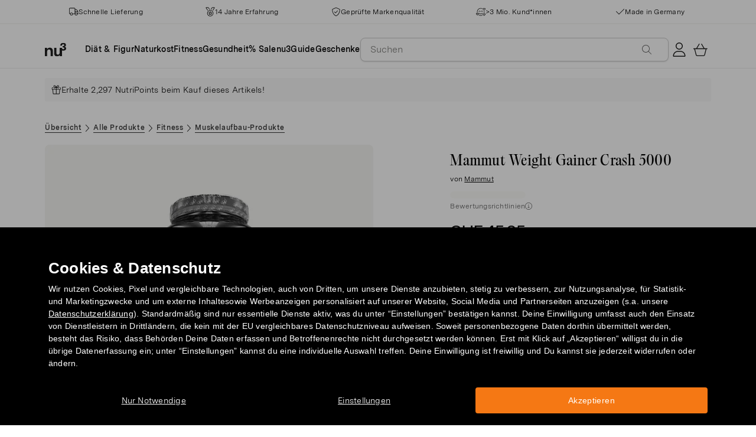

--- FILE ---
content_type: text/html; charset=utf-8
request_url: https://www.nu3.ch/products/mammut-weight-gainer-crash-5000
body_size: 59806
content:
<!doctype html>
<html class="no-js" lang="de-CH">
  <head>
    <script>window.performance && window.performance.mark && window.performance.mark('shopify.content_for_header.start');</script><meta id="shopify-digital-wallet" name="shopify-digital-wallet" content="/24346263586/digital_wallets/dialog">
<meta name="shopify-checkout-api-token" content="2af77be63e82de5bbe3f1bae4d499715">
<meta id="in-context-paypal-metadata" data-shop-id="24346263586" data-venmo-supported="false" data-environment="production" data-locale="en_US" data-paypal-v4="true" data-currency="CHF">
<link rel="alternate" type="application/json+oembed" href="https://www.nu3.ch/products/mammut-weight-gainer-crash-5000.oembed">
<script async="async" src="/checkouts/internal/preloads.js?locale=de-CH"></script>
<script id="apple-pay-shop-capabilities" type="application/json">{"shopId":24346263586,"countryCode":"DE","currencyCode":"CHF","merchantCapabilities":["supports3DS"],"merchantId":"gid:\/\/shopify\/Shop\/24346263586","merchantName":"nu3ch","requiredBillingContactFields":["postalAddress","email"],"requiredShippingContactFields":["postalAddress","email"],"shippingType":"shipping","supportedNetworks":["visa","maestro","masterCard","amex"],"total":{"type":"pending","label":"nu3ch","amount":"1.00"},"shopifyPaymentsEnabled":true,"supportsSubscriptions":true}</script>
<script id="shopify-features" type="application/json">{"accessToken":"2af77be63e82de5bbe3f1bae4d499715","betas":["rich-media-storefront-analytics"],"domain":"www.nu3.ch","predictiveSearch":true,"shopId":24346263586,"locale":"de"}</script>
<script>var Shopify = Shopify || {};
Shopify.shop = "nu3ch.myshopify.com";
Shopify.locale = "de-CH";
Shopify.currency = {"active":"CHF","rate":"1.0"};
Shopify.country = "CH";
Shopify.theme = {"name":"nu3ch.myshopify.com\/development","id":164162568536,"schema_name":"nu3","schema_version":"1.0.0","theme_store_id":null,"role":"main"};
Shopify.theme.handle = "null";
Shopify.theme.style = {"id":null,"handle":null};
Shopify.cdnHost = "www.nu3.ch/cdn";
Shopify.routes = Shopify.routes || {};
Shopify.routes.root = "/";</script>
<script type="module">!function(o){(o.Shopify=o.Shopify||{}).modules=!0}(window);</script>
<script>!function(o){function n(){var o=[];function n(){o.push(Array.prototype.slice.apply(arguments))}return n.q=o,n}var t=o.Shopify=o.Shopify||{};t.loadFeatures=n(),t.autoloadFeatures=n()}(window);</script>
<script id="shop-js-analytics" type="application/json">{"pageType":"product"}</script>
<script defer="defer" async type="module" src="//www.nu3.ch/cdn/shopifycloud/shop-js/modules/v2/client.init-shop-cart-sync_DIwzDt8_.de.esm.js"></script>
<script defer="defer" async type="module" src="//www.nu3.ch/cdn/shopifycloud/shop-js/modules/v2/chunk.common_DK6FaseX.esm.js"></script>
<script defer="defer" async type="module" src="//www.nu3.ch/cdn/shopifycloud/shop-js/modules/v2/chunk.modal_DJrdBHKE.esm.js"></script>
<script type="module">
  await import("//www.nu3.ch/cdn/shopifycloud/shop-js/modules/v2/client.init-shop-cart-sync_DIwzDt8_.de.esm.js");
await import("//www.nu3.ch/cdn/shopifycloud/shop-js/modules/v2/chunk.common_DK6FaseX.esm.js");
await import("//www.nu3.ch/cdn/shopifycloud/shop-js/modules/v2/chunk.modal_DJrdBHKE.esm.js");

  window.Shopify.SignInWithShop?.initShopCartSync?.({"fedCMEnabled":true,"windoidEnabled":true});

</script>
<script>(function() {
  var isLoaded = false;
  function asyncLoad() {
    if (isLoaded) return;
    isLoaded = true;
    var urls = ["https:\/\/cdn1.stamped.io\/files\/widget.min.js?shop=nu3ch.myshopify.com","\/\/cdn.shopify.com\/proxy\/a0fa78835e841f85542636385fe56ad9dd6d38520b67ecb9a3c9c115d8c1b0c7\/snippet.plugins.emarsys.net\/emarsys-shopify-pixel-utility.js?shop=nu3ch.myshopify.com\u0026sp-cache-control=cHVibGljLCBtYXgtYWdlPTkwMA","\/\/cdn.shopify.com\/proxy\/736502ff66f6d60cd4f6074f6c9d9a777ef43bd5ad26cd0ec970d2d0b862d3b7\/cdn.scarabresearch.com\/js\/1D2C567DC1F17454\/scarab-v2.js?shop=nu3ch.myshopify.com\u0026sp-cache-control=cHVibGljLCBtYXgtYWdlPTkwMA","https:\/\/na.shgcdn3.com\/pixel-collector.js?shop=nu3ch.myshopify.com","https:\/\/customer-first-focus.b-cdn.net\/cffPCLoader_min.js?shop=nu3ch.myshopify.com"];
    for (var i = 0; i < urls.length; i++) {
      var s = document.createElement('script');
      s.type = 'text/javascript';
      s.async = true;
      s.src = urls[i];
      var x = document.getElementsByTagName('script')[0];
      x.parentNode.insertBefore(s, x);
    }
  };
  if(window.attachEvent) {
    window.attachEvent('onload', asyncLoad);
  } else {
    window.addEventListener('load', asyncLoad, false);
  }
})();</script>
<script id="__st">var __st={"a":24346263586,"offset":3600,"reqid":"19c0603c-6d8b-447b-b60c-d00a64d884bd-1769594576","pageurl":"www.nu3.ch\/products\/mammut-weight-gainer-crash-5000","u":"653117865f30","p":"product","rtyp":"product","rid":4353933901858};</script>
<script>window.ShopifyPaypalV4VisibilityTracking = true;</script>
<script id="captcha-bootstrap">!function(){'use strict';const t='contact',e='account',n='new_comment',o=[[t,t],['blogs',n],['comments',n],[t,'customer']],c=[[e,'customer_login'],[e,'guest_login'],[e,'recover_customer_password'],[e,'create_customer']],r=t=>t.map((([t,e])=>`form[action*='/${t}']:not([data-nocaptcha='true']) input[name='form_type'][value='${e}']`)).join(','),a=t=>()=>t?[...document.querySelectorAll(t)].map((t=>t.form)):[];function s(){const t=[...o],e=r(t);return a(e)}const i='password',u='form_key',d=['recaptcha-v3-token','g-recaptcha-response','h-captcha-response',i],f=()=>{try{return window.sessionStorage}catch{return}},m='__shopify_v',_=t=>t.elements[u];function p(t,e,n=!1){try{const o=window.sessionStorage,c=JSON.parse(o.getItem(e)),{data:r}=function(t){const{data:e,action:n}=t;return t[m]||n?{data:e,action:n}:{data:t,action:n}}(c);for(const[e,n]of Object.entries(r))t.elements[e]&&(t.elements[e].value=n);n&&o.removeItem(e)}catch(o){console.error('form repopulation failed',{error:o})}}const l='form_type',E='cptcha';function T(t){t.dataset[E]=!0}const w=window,h=w.document,L='Shopify',v='ce_forms',y='captcha';let A=!1;((t,e)=>{const n=(g='f06e6c50-85a8-45c8-87d0-21a2b65856fe',I='https://cdn.shopify.com/shopifycloud/storefront-forms-hcaptcha/ce_storefront_forms_captcha_hcaptcha.v1.5.2.iife.js',D={infoText:'Durch hCaptcha geschützt',privacyText:'Datenschutz',termsText:'Allgemeine Geschäftsbedingungen'},(t,e,n)=>{const o=w[L][v],c=o.bindForm;if(c)return c(t,g,e,D).then(n);var r;o.q.push([[t,g,e,D],n]),r=I,A||(h.body.append(Object.assign(h.createElement('script'),{id:'captcha-provider',async:!0,src:r})),A=!0)});var g,I,D;w[L]=w[L]||{},w[L][v]=w[L][v]||{},w[L][v].q=[],w[L][y]=w[L][y]||{},w[L][y].protect=function(t,e){n(t,void 0,e),T(t)},Object.freeze(w[L][y]),function(t,e,n,w,h,L){const[v,y,A,g]=function(t,e,n){const i=e?o:[],u=t?c:[],d=[...i,...u],f=r(d),m=r(i),_=r(d.filter((([t,e])=>n.includes(e))));return[a(f),a(m),a(_),s()]}(w,h,L),I=t=>{const e=t.target;return e instanceof HTMLFormElement?e:e&&e.form},D=t=>v().includes(t);t.addEventListener('submit',(t=>{const e=I(t);if(!e)return;const n=D(e)&&!e.dataset.hcaptchaBound&&!e.dataset.recaptchaBound,o=_(e),c=g().includes(e)&&(!o||!o.value);(n||c)&&t.preventDefault(),c&&!n&&(function(t){try{if(!f())return;!function(t){const e=f();if(!e)return;const n=_(t);if(!n)return;const o=n.value;o&&e.removeItem(o)}(t);const e=Array.from(Array(32),(()=>Math.random().toString(36)[2])).join('');!function(t,e){_(t)||t.append(Object.assign(document.createElement('input'),{type:'hidden',name:u})),t.elements[u].value=e}(t,e),function(t,e){const n=f();if(!n)return;const o=[...t.querySelectorAll(`input[type='${i}']`)].map((({name:t})=>t)),c=[...d,...o],r={};for(const[a,s]of new FormData(t).entries())c.includes(a)||(r[a]=s);n.setItem(e,JSON.stringify({[m]:1,action:t.action,data:r}))}(t,e)}catch(e){console.error('failed to persist form',e)}}(e),e.submit())}));const S=(t,e)=>{t&&!t.dataset[E]&&(n(t,e.some((e=>e===t))),T(t))};for(const o of['focusin','change'])t.addEventListener(o,(t=>{const e=I(t);D(e)&&S(e,y())}));const B=e.get('form_key'),M=e.get(l),P=B&&M;t.addEventListener('DOMContentLoaded',(()=>{const t=y();if(P)for(const e of t)e.elements[l].value===M&&p(e,B);[...new Set([...A(),...v().filter((t=>'true'===t.dataset.shopifyCaptcha))])].forEach((e=>S(e,t)))}))}(h,new URLSearchParams(w.location.search),n,t,e,['guest_login'])})(!0,!0)}();</script>
<script integrity="sha256-4kQ18oKyAcykRKYeNunJcIwy7WH5gtpwJnB7kiuLZ1E=" data-source-attribution="shopify.loadfeatures" defer="defer" src="//www.nu3.ch/cdn/shopifycloud/storefront/assets/storefront/load_feature-a0a9edcb.js" crossorigin="anonymous"></script>
<script data-source-attribution="shopify.dynamic_checkout.dynamic.init">var Shopify=Shopify||{};Shopify.PaymentButton=Shopify.PaymentButton||{isStorefrontPortableWallets:!0,init:function(){window.Shopify.PaymentButton.init=function(){};var t=document.createElement("script");t.src="https://www.nu3.ch/cdn/shopifycloud/portable-wallets/latest/portable-wallets.de.js",t.type="module",document.head.appendChild(t)}};
</script>
<script data-source-attribution="shopify.dynamic_checkout.buyer_consent">
  function portableWalletsHideBuyerConsent(e){var t=document.getElementById("shopify-buyer-consent"),n=document.getElementById("shopify-subscription-policy-button");t&&n&&(t.classList.add("hidden"),t.setAttribute("aria-hidden","true"),n.removeEventListener("click",e))}function portableWalletsShowBuyerConsent(e){var t=document.getElementById("shopify-buyer-consent"),n=document.getElementById("shopify-subscription-policy-button");t&&n&&(t.classList.remove("hidden"),t.removeAttribute("aria-hidden"),n.addEventListener("click",e))}window.Shopify?.PaymentButton&&(window.Shopify.PaymentButton.hideBuyerConsent=portableWalletsHideBuyerConsent,window.Shopify.PaymentButton.showBuyerConsent=portableWalletsShowBuyerConsent);
</script>
<script data-source-attribution="shopify.dynamic_checkout.cart.bootstrap">document.addEventListener("DOMContentLoaded",(function(){function t(){return document.querySelector("shopify-accelerated-checkout-cart, shopify-accelerated-checkout")}if(t())Shopify.PaymentButton.init();else{new MutationObserver((function(e,n){t()&&(Shopify.PaymentButton.init(),n.disconnect())})).observe(document.body,{childList:!0,subtree:!0})}}));
</script>
<link id="shopify-accelerated-checkout-styles" rel="stylesheet" media="screen" href="https://www.nu3.ch/cdn/shopifycloud/portable-wallets/latest/accelerated-checkout-backwards-compat.css" crossorigin="anonymous">
<style id="shopify-accelerated-checkout-cart">
        #shopify-buyer-consent {
  margin-top: 1em;
  display: inline-block;
  width: 100%;
}

#shopify-buyer-consent.hidden {
  display: none;
}

#shopify-subscription-policy-button {
  background: none;
  border: none;
  padding: 0;
  text-decoration: underline;
  font-size: inherit;
  cursor: pointer;
}

#shopify-subscription-policy-button::before {
  box-shadow: none;
}

      </style>
<link rel="stylesheet" media="screen" href="//www.nu3.ch/cdn/shop/t/13/compiled_assets/styles.css?v=39558">
<script>window.performance && window.performance.mark && window.performance.mark('shopify.content_for_header.end');</script>
    <meta charset="utf-8">
<meta http-equiv="X-UA-Compatible" content="IE=edge">
<meta name="viewport" content="width=device-width,initial-scale=1">
<meta name="referrer" content="strict-origin-when-cross-origin">
<meta name="theme-color" content="#FFFFFF">
<link rel="preconnect" href="https://cdn.shopify.com" crossorigin>
<title>Mammut Weight Gainer Crash 5000 kaufen | nu3</title>
<meta name="description" content="Kohlenhydrat-Eiweiss-Konzentrat mit hohem Kohlenhydratanteil, 4-Komponenten-Eiweisskomplex und Creatin. 1410 kcal pro 3 Shakes. Jetzt bei nu3 kaufen!"><link rel="canonical" href="https://www.nu3.ch/products/mammut-weight-gainer-crash-5000"><meta name="robots" content="index, follow"><meta property="og:site_name" content="nu3.ch">
<meta property="og:url" content="https://www.nu3.ch/products/mammut-weight-gainer-crash-5000">
<meta property="og:title" content="| nu3">
<meta property="og:type" content="product">
<meta property="og:description" content="Deine Lieblingsprodukte günstig kaufen: Fitness | Slimming | Nature ✓ 15 % Rabatt für Neukund*innen ✓ Kostenlose Lieferung möglich ✓ Schneller Versand">

<meta property="og:image" content="http://www.nu3.ch/cdn/shop/files/9cd71c90d55922ab526e24bc4386ef477e08334e_19439_1200x1200.jpg?v=1764068635"><meta property="og:image" content="http://www.nu3.ch/cdn/shop/files/c4c924982d16a805dcd1e14203db93159961d2cd_19440_1200x1200.jpg?v=1764068635">
<meta property="og:image:secure_url" content="//www.nu3.ch/cdn/shop/files/9cd71c90d55922ab526e24bc4386ef477e08334e_19439_1200x1200.jpg?v=1764068635"><meta property="og:image:secure_url" content="//www.nu3.ch/cdn/shop/files/c4c924982d16a805dcd1e14203db93159961d2cd_19440_1200x1200.jpg?v=1764068635">
<meta property="og:price:amount" content="18.45">
<meta property="og:price:currency" content="CHF">
<meta property="og:product:brand" content="Mammut">
<meta property="og:product:product_link" content="https://www.nu3.ch/products/mammut-weight-gainer-crash-5000" />
<meta property="og:product:category" content="" /><meta name="twitter:card" content="summary_large_image">
<meta name="twitter:title" content="| nu3">
<meta name="twitter:description" content="Deine Lieblingsprodukte günstig kaufen: Fitness | Slimming | Nature ✓ 15 % Rabatt für Neukund*innen ✓ Kostenlose Lieferung möglich ✓ Schneller Versand">

<link rel="icon" href="//www.nu3.ch/cdn/shop/t/13/assets/favicon-96x96.png?v=126758830951070919321761827219" type="image/png" sizes="96x96">
<link rel="icon" type="image/svg+xml" href="//www.nu3.ch/cdn/shop/t/13/assets/favicon.svg?v=109560954488801542221761827222" />
<link rel="icon" href="//www.nu3.ch/cdn/shop/t/13/assets/favicon.ico?v=11136332034025796491761827221" type="image/x-icon">
<link rel="shortcut icon" href="//www.nu3.ch/cdn/shop/t/13/assets/favicon.ico?v=11136332034025796491761827221" type="image/x-icon">
<link rel="apple-touch-icon" sizes="180x180" href="//www.nu3.ch/cdn/shop/t/13/assets/apple-touch-icon.png?v=58825466127281826251761827218?v=1769594576">
<link rel="manifest" href="//www.nu3.ch/cdn/shop/t/13/assets/site.webmanifest.liquid?v=23239671598802861421761827223">
<meta name="theme-color" content="#f5f5f3">

    <script>
      // Disable Google Fonts from Stamped
      window.stamped_disable_font = true;
    </script>


    <link href="//www.nu3.ch/cdn/shop/t/13/assets/store.css?v=176930028130591506401764059605" rel="stylesheet" type="text/css" media="all" />
    <script src="//www.nu3.ch/cdn/shop/t/13/assets/store.js?v=105425783163069494961764059417" type="text/javascript"></script>
    <link href="//www.nu3.ch/cdn/shop/t/13/assets/header-new.css?v=43110856512449990001764059413" rel="stylesheet" type="text/css" media="all" />
    <script src="//www.nu3.ch/cdn/shop/t/13/assets/header-new.js?v=70356921260569629451764059414" defer></script>

    

    <script>
      document.documentElement.className = document.documentElement.className.replace('no-js', 'js');
      if (Shopify.designMode) {
        document.documentElement.classList.add('shopify-design-mode');
      }
    </script>
    <link rel="stylesheet" type="text/css" href="https://cdn.jsdelivr.net/npm/toastify-js/src/toastify.min.css">
    <link rel="stylesheet" href="https://cdn.jsdelivr.net/npm/swiper@10/swiper-bundle.min.css">
    <script src="https://cdn.jsdelivr.net/npm/swiper@9/swiper-bundle.min.js"></script>
    <script src="//www.nu3.ch/cdn/shop/t/13/assets/constants.js?v=85712183215255590501710338444" defer="defer"></script>
    <script src="//www.nu3.ch/cdn/shop/t/13/assets/event-observer.js?v=140221056746486248851710338447" defer="defer"></script>
    <script>const domain='nu3.ch',scripts={"nu3.de":"oixd0xxoae"},scriptUrl=scripts[domain],interval=setInterval((()=>{var e,r,t,i,a,n,o;window.Shopify&&window.Shopify.customerPrivacy&&window.Shopify.customerPrivacy.marketingAllowed()&&(clearInterval(interval),scriptUrl&&(e=window,r=document,i="script",a=scriptUrl,e[t="clarity"]=e[t]||function(){(e[t].q=e[t].q||[]).push(arguments)},(n=r.createElement(i)).async=1,n.src="https://www.clarity.ms/tag/"+a,(o=r.getElementsByTagName(i)[0]).parentNode.insertBefore(n,o)))}),100);</script>
    <style>
      html {
        padding-bottom: 0!important;
      }
      #preview-bar-iframe {
        display: none!important;
      }
      .findify-placeholder, .findify-placeholder__header, .findify-placeholder__footer {
        display: none !important;
      }
      #MainContent:has(.findify-search-section) .custom-spinner {
        display: none;
      }
    </style>
  <!-- BEGIN app block: shopify://apps/hreflang-manager/blocks/gwa-hreflang/35dc0b05-d599-4c8e-8584-8cd17768854a --><!-- BEGIN app snippet: gwa-hreflang-product --><link rel="alternate" hreflang="x-default" href="https://www.nu3.de/products/mammut-weight-gainer-crash-5000"><link rel="alternate" hreflang="de-DE" href="https://www.nu3.de/products/mammut-weight-gainer-crash-5000"><link rel="alternate" hreflang="fr-CH" href="https://www.fr.nu3.ch/products/mammut-weight-gainer-crash-5000"><link rel="alternate" hreflang="de-CH" href="https://www.nu3.ch/products/mammut-weight-gainer-crash-5000"><!-- END app snippet --><!-- END app block --><!-- BEGIN app block: shopify://apps/findify-search-merchandise/blocks/findify-BG-operations/861ae6ec-2c4a-4ae9-bd1b-43913344990c -->

<!-- Findify core -->
<script src="https://cdn.shopify.com/extensions/019be0bc-2dfc-7486-a66f-55c6a12b7b7e/findify-search-and-merchandise-133/assets/core.js"></script>
<script src="//assets.findify.io/nu3ch.myshopify.com-config-json.js" async></script>
<script src="https://cdn.shopify.com/extensions/019be0bc-2dfc-7486-a66f-55c6a12b7b7e/findify-search-and-merchandise-133/assets/libraries.js" async></script>
<script src="https://cdn.shopify.com/extensions/019be0bc-2dfc-7486-a66f-55c6a12b7b7e/findify-search-and-merchandise-133/assets/utils.js" async></script>
<script src="https://cdn.shopify.com/extensions/019be0bc-2dfc-7486-a66f-55c6a12b7b7e/findify-search-and-merchandise-133/assets/products.js" async></script>
<script src="https://cdn.shopify.com/extensions/019be0bc-2dfc-7486-a66f-55c6a12b7b7e/findify-search-and-merchandise-133/assets/autocomplete.js" async></script>
<script src="https://cdn.shopify.com/extensions/019be0bc-2dfc-7486-a66f-55c6a12b7b7e/findify-search-and-merchandise-133/assets/grid.js" async></script>
<script src="https://cdn.shopify.com/extensions/019be0bc-2dfc-7486-a66f-55c6a12b7b7e/findify-search-and-merchandise-133/assets/contents.js" async></script>
<script src="https://cdn.shopify.com/extensions/019be0bc-2dfc-7486-a66f-55c6a12b7b7e/findify-search-and-merchandise-133/assets/promo.js" async></script>
<script src="https://cdn.shopify.com/extensions/019be0bc-2dfc-7486-a66f-55c6a12b7b7e/findify-search-and-merchandise-133/assets/pagination.js" async></script>
<script src="https://cdn.shopify.com/extensions/019be0bc-2dfc-7486-a66f-55c6a12b7b7e/findify-search-and-merchandise-133/assets/filters.js" async></script>
<script src="https://cdn.shopify.com/extensions/019be0bc-2dfc-7486-a66f-55c6a12b7b7e/findify-search-and-merchandise-133/assets/sorting.js" async></script>
<script src="https://cdn.shopify.com/extensions/019be0bc-2dfc-7486-a66f-55c6a12b7b7e/findify-search-and-merchandise-133/assets/recommendation.js" async></script>



<script>
  // set image aspect ratio
  const product_card_image_aspect_ratio = 100;
  const aspect_ratio = product_card_image_aspect_ratio <= 0 ? 100 : product_card_image_aspect_ratio;
  document.documentElement.style.setProperty('--findify-product-card-aspect-ratio', `${aspect_ratio}%`);

  window.findifyBGOperationsBlockSettings = {
    useCurrencyConverter : false,
    showProductCardHoverImage: true,
    productQuantityPerBatchRender: 1,
    showColorSwatchesOnDesktop: false, 
    showColorSwatchesOnMobile: false, 
    colorSwatchesStyleDesktop:  2, 
    colorSwatchesStyleMobile: 2, 
    colorSwatchesVisibility: 1
  };
</script>


<!-- END app block --><!-- BEGIN app block: shopify://apps/ab-tasty/blocks/abtasty-tag/50439cd8-89e0-4240-838a-2948c07c763d -->
  
    <script
      type="text/javascript"
      src="https://try.abtasty.com/c869231d90fae887c4f222cea102381b.js"
      async
    ></script>
  
  <script type="text/javascript">
    // This waits for all the external ressources (including ABTasty tag) to load before executing the callback function.
    window.addEventListener('load', function () {
      if(!window.ABTasty) {
        // AB Tasty tag is not loaded so exit.
        return
      }

      if (window.ABTasty.eventState?.['consentValid']?.status === 'complete') {
        updateShopifyDataForWebPixel();
      } else {
        window.addEventListener('abtasty_consentValid', () => {
          updateShopifyDataForWebPixel();
        });
      }

      async function updateShopifyDataForWebPixel() {
        const STORAGE_KEY = 'ABTastyShopify';
        const consentReady = ABTasty.consentReady;
        const shouldHandleSubdomain = "false" === "true";

        if(!consentReady) {
          if(shouldHandleSubdomain) {
            await cookieStore.delete(STORAGE_KEY);
          }
          return localStorage.removeItem(STORAGE_KEY);
        }

        const ABTastyData = {
          identifier: "c869231d90fae887c4f222cea102381b",
          campaigns: ABTasty.getCampaignHistory(),
          visitorId: ABTasty.visitor.id,
          accountId: ABTasty.getAccountSettings().id,
          consent: ABTasty.consentReady,
        };

        if (shouldHandleSubdomain) {
          await cookieStore.set({
            name: STORAGE_KEY,
            value: JSON.stringify(ABTastyData),
            expires: Date.now() + 1 * 24 * 60 * 60 * 1000, // 1 day
            domain: window.location.hostname,
          });
        }
        localStorage.setItem(STORAGE_KEY, JSON.stringify(ABTastyData));
      }
    });
  </script>





<!-- END app block --><!-- BEGIN app block: shopify://apps/persistent-cart/blocks/script_js/4ce05194-341e-4641-aaf4-5a8dad5444cb --><script>
  window.cffPCLiquidPlaced = true;
</script>







  
  
  <script defer src="https://cdn.shopify.com/extensions/019a793c-ad27-7882-8471-201b37e34f5e/persistent-cart-66/assets/cffPC.production.min.js" onerror="this.onerror=null;this.remove();var s=document.createElement('script');s.defer=true;s.src='https://customer-first-focus.b-cdn.net/cffPC.production.min.js';document.head.appendChild(s);"></script>




<!-- END app block --><script src="https://cdn.shopify.com/extensions/019c0057-895d-7ff2-b2c3-37d5559f1468/smile-io-279/assets/smile-loader.js" type="text/javascript" defer="defer"></script>
<script src="https://cdn.shopify.com/extensions/019c0057-895d-7ff2-b2c3-37d5559f1468/smile-io-279/assets/smile-points-on-product-page.js" type="text/javascript" defer="defer"></script>
<link href="https://cdn.shopify.com/extensions/019c0057-895d-7ff2-b2c3-37d5559f1468/smile-io-279/assets/smile-points-on-product-page.css" rel="stylesheet" type="text/css" media="all">
<link href="https://monorail-edge.shopifysvc.com" rel="dns-prefetch">
<script>(function(){if ("sendBeacon" in navigator && "performance" in window) {try {var session_token_from_headers = performance.getEntriesByType('navigation')[0].serverTiming.find(x => x.name == '_s').description;} catch {var session_token_from_headers = undefined;}var session_cookie_matches = document.cookie.match(/_shopify_s=([^;]*)/);var session_token_from_cookie = session_cookie_matches && session_cookie_matches.length === 2 ? session_cookie_matches[1] : "";var session_token = session_token_from_headers || session_token_from_cookie || "";function handle_abandonment_event(e) {var entries = performance.getEntries().filter(function(entry) {return /monorail-edge.shopifysvc.com/.test(entry.name);});if (!window.abandonment_tracked && entries.length === 0) {window.abandonment_tracked = true;var currentMs = Date.now();var navigation_start = performance.timing.navigationStart;var payload = {shop_id: 24346263586,url: window.location.href,navigation_start,duration: currentMs - navigation_start,session_token,page_type: "product"};window.navigator.sendBeacon("https://monorail-edge.shopifysvc.com/v1/produce", JSON.stringify({schema_id: "online_store_buyer_site_abandonment/1.1",payload: payload,metadata: {event_created_at_ms: currentMs,event_sent_at_ms: currentMs}}));}}window.addEventListener('pagehide', handle_abandonment_event);}}());</script>
<script id="web-pixels-manager-setup">(function e(e,d,r,n,o){if(void 0===o&&(o={}),!Boolean(null===(a=null===(i=window.Shopify)||void 0===i?void 0:i.analytics)||void 0===a?void 0:a.replayQueue)){var i,a;window.Shopify=window.Shopify||{};var t=window.Shopify;t.analytics=t.analytics||{};var s=t.analytics;s.replayQueue=[],s.publish=function(e,d,r){return s.replayQueue.push([e,d,r]),!0};try{self.performance.mark("wpm:start")}catch(e){}var l=function(){var e={modern:/Edge?\/(1{2}[4-9]|1[2-9]\d|[2-9]\d{2}|\d{4,})\.\d+(\.\d+|)|Firefox\/(1{2}[4-9]|1[2-9]\d|[2-9]\d{2}|\d{4,})\.\d+(\.\d+|)|Chrom(ium|e)\/(9{2}|\d{3,})\.\d+(\.\d+|)|(Maci|X1{2}).+ Version\/(15\.\d+|(1[6-9]|[2-9]\d|\d{3,})\.\d+)([,.]\d+|)( \(\w+\)|)( Mobile\/\w+|) Safari\/|Chrome.+OPR\/(9{2}|\d{3,})\.\d+\.\d+|(CPU[ +]OS|iPhone[ +]OS|CPU[ +]iPhone|CPU IPhone OS|CPU iPad OS)[ +]+(15[._]\d+|(1[6-9]|[2-9]\d|\d{3,})[._]\d+)([._]\d+|)|Android:?[ /-](13[3-9]|1[4-9]\d|[2-9]\d{2}|\d{4,})(\.\d+|)(\.\d+|)|Android.+Firefox\/(13[5-9]|1[4-9]\d|[2-9]\d{2}|\d{4,})\.\d+(\.\d+|)|Android.+Chrom(ium|e)\/(13[3-9]|1[4-9]\d|[2-9]\d{2}|\d{4,})\.\d+(\.\d+|)|SamsungBrowser\/([2-9]\d|\d{3,})\.\d+/,legacy:/Edge?\/(1[6-9]|[2-9]\d|\d{3,})\.\d+(\.\d+|)|Firefox\/(5[4-9]|[6-9]\d|\d{3,})\.\d+(\.\d+|)|Chrom(ium|e)\/(5[1-9]|[6-9]\d|\d{3,})\.\d+(\.\d+|)([\d.]+$|.*Safari\/(?![\d.]+ Edge\/[\d.]+$))|(Maci|X1{2}).+ Version\/(10\.\d+|(1[1-9]|[2-9]\d|\d{3,})\.\d+)([,.]\d+|)( \(\w+\)|)( Mobile\/\w+|) Safari\/|Chrome.+OPR\/(3[89]|[4-9]\d|\d{3,})\.\d+\.\d+|(CPU[ +]OS|iPhone[ +]OS|CPU[ +]iPhone|CPU IPhone OS|CPU iPad OS)[ +]+(10[._]\d+|(1[1-9]|[2-9]\d|\d{3,})[._]\d+)([._]\d+|)|Android:?[ /-](13[3-9]|1[4-9]\d|[2-9]\d{2}|\d{4,})(\.\d+|)(\.\d+|)|Mobile Safari.+OPR\/([89]\d|\d{3,})\.\d+\.\d+|Android.+Firefox\/(13[5-9]|1[4-9]\d|[2-9]\d{2}|\d{4,})\.\d+(\.\d+|)|Android.+Chrom(ium|e)\/(13[3-9]|1[4-9]\d|[2-9]\d{2}|\d{4,})\.\d+(\.\d+|)|Android.+(UC? ?Browser|UCWEB|U3)[ /]?(15\.([5-9]|\d{2,})|(1[6-9]|[2-9]\d|\d{3,})\.\d+)\.\d+|SamsungBrowser\/(5\.\d+|([6-9]|\d{2,})\.\d+)|Android.+MQ{2}Browser\/(14(\.(9|\d{2,})|)|(1[5-9]|[2-9]\d|\d{3,})(\.\d+|))(\.\d+|)|K[Aa][Ii]OS\/(3\.\d+|([4-9]|\d{2,})\.\d+)(\.\d+|)/},d=e.modern,r=e.legacy,n=navigator.userAgent;return n.match(d)?"modern":n.match(r)?"legacy":"unknown"}(),u="modern"===l?"modern":"legacy",c=(null!=n?n:{modern:"",legacy:""})[u],f=function(e){return[e.baseUrl,"/wpm","/b",e.hashVersion,"modern"===e.buildTarget?"m":"l",".js"].join("")}({baseUrl:d,hashVersion:r,buildTarget:u}),m=function(e){var d=e.version,r=e.bundleTarget,n=e.surface,o=e.pageUrl,i=e.monorailEndpoint;return{emit:function(e){var a=e.status,t=e.errorMsg,s=(new Date).getTime(),l=JSON.stringify({metadata:{event_sent_at_ms:s},events:[{schema_id:"web_pixels_manager_load/3.1",payload:{version:d,bundle_target:r,page_url:o,status:a,surface:n,error_msg:t},metadata:{event_created_at_ms:s}}]});if(!i)return console&&console.warn&&console.warn("[Web Pixels Manager] No Monorail endpoint provided, skipping logging."),!1;try{return self.navigator.sendBeacon.bind(self.navigator)(i,l)}catch(e){}var u=new XMLHttpRequest;try{return u.open("POST",i,!0),u.setRequestHeader("Content-Type","text/plain"),u.send(l),!0}catch(e){return console&&console.warn&&console.warn("[Web Pixels Manager] Got an unhandled error while logging to Monorail."),!1}}}}({version:r,bundleTarget:l,surface:e.surface,pageUrl:self.location.href,monorailEndpoint:e.monorailEndpoint});try{o.browserTarget=l,function(e){var d=e.src,r=e.async,n=void 0===r||r,o=e.onload,i=e.onerror,a=e.sri,t=e.scriptDataAttributes,s=void 0===t?{}:t,l=document.createElement("script"),u=document.querySelector("head"),c=document.querySelector("body");if(l.async=n,l.src=d,a&&(l.integrity=a,l.crossOrigin="anonymous"),s)for(var f in s)if(Object.prototype.hasOwnProperty.call(s,f))try{l.dataset[f]=s[f]}catch(e){}if(o&&l.addEventListener("load",o),i&&l.addEventListener("error",i),u)u.appendChild(l);else{if(!c)throw new Error("Did not find a head or body element to append the script");c.appendChild(l)}}({src:f,async:!0,onload:function(){if(!function(){var e,d;return Boolean(null===(d=null===(e=window.Shopify)||void 0===e?void 0:e.analytics)||void 0===d?void 0:d.initialized)}()){var d=window.webPixelsManager.init(e)||void 0;if(d){var r=window.Shopify.analytics;r.replayQueue.forEach((function(e){var r=e[0],n=e[1],o=e[2];d.publishCustomEvent(r,n,o)})),r.replayQueue=[],r.publish=d.publishCustomEvent,r.visitor=d.visitor,r.initialized=!0}}},onerror:function(){return m.emit({status:"failed",errorMsg:"".concat(f," has failed to load")})},sri:function(e){var d=/^sha384-[A-Za-z0-9+/=]+$/;return"string"==typeof e&&d.test(e)}(c)?c:"",scriptDataAttributes:o}),m.emit({status:"loading"})}catch(e){m.emit({status:"failed",errorMsg:(null==e?void 0:e.message)||"Unknown error"})}}})({shopId: 24346263586,storefrontBaseUrl: "https://www.nu3.ch",extensionsBaseUrl: "https://extensions.shopifycdn.com/cdn/shopifycloud/web-pixels-manager",monorailEndpoint: "https://monorail-edge.shopifysvc.com/unstable/produce_batch",surface: "storefront-renderer",enabledBetaFlags: ["2dca8a86"],webPixelsConfigList: [{"id":"2958590296","configuration":"{\"getbackId\":\"undefined\",\"optimizeSettings\":\"{\\\"version\\\":\\\"3\\\",\\\"checkoutProducts\\\":true,\\\"employeeBenefits\\\":{\\\"isEnabled\\\":false,\\\"showWidgetOnDashboard\\\":false,\\\"addToSidebar\\\":false},\\\"voucherNetwork\\\":{\\\"settingType\\\":\\\"country\\\",\\\"cookieTracking\\\":true,\\\"countries\\\":{\\\"ids\\\":{\\\"CH\\\":{\\\"languages\\\":{\\\"FR\\\":{\\\"iframeContainerQuerySelector\\\":\\\"\\\",\\\"trafficMediumNumber\\\":\\\"\\\",\\\"trafficSourceNumber\\\":\\\"\\\",\\\"isEnabled\\\":false},\\\"DE\\\":{\\\"iframeContainerQuerySelector\\\":\\\"\\\",\\\"trafficMediumNumber\\\":\\\"5\\\",\\\"trafficSourceNumber\\\":\\\"1133\\\",\\\"isEnabled\\\":true}}}}}}}\"}","eventPayloadVersion":"v1","runtimeContext":"STRICT","scriptVersion":"1e0284a60eac0c7eb6b8353b3e8de6a4","type":"APP","apiClientId":232389967873,"privacyPurposes":[],"dataSharingAdjustments":{"protectedCustomerApprovalScopes":["read_customer_address","read_customer_email","read_customer_name","read_customer_phone","read_customer_personal_data"]}},{"id":"2717548888","configuration":"{\"accountID\":\"TnThTD\",\"webPixelConfig\":\"eyJlbmFibGVBZGRlZFRvQ2FydEV2ZW50cyI6IGZhbHNlfQ==\"}","eventPayloadVersion":"v1","runtimeContext":"STRICT","scriptVersion":"524f6c1ee37bacdca7657a665bdca589","type":"APP","apiClientId":123074,"privacyPurposes":["ANALYTICS","MARKETING"],"dataSharingAdjustments":{"protectedCustomerApprovalScopes":["read_customer_address","read_customer_email","read_customer_name","read_customer_personal_data","read_customer_phone"]}},{"id":"2182087000","configuration":"{\"site_id\":\"31d83107-15ed-4258-8cca-87c84dc66a8d\",\"analytics_endpoint\":\"https:\\\/\\\/na.shgcdn3.com\"}","eventPayloadVersion":"v1","runtimeContext":"STRICT","scriptVersion":"695709fc3f146fa50a25299517a954f2","type":"APP","apiClientId":1158168,"privacyPurposes":["ANALYTICS","MARKETING","SALE_OF_DATA"],"dataSharingAdjustments":{"protectedCustomerApprovalScopes":["read_customer_personal_data"]}},{"id":"1454473560","configuration":"{\"cart_viewed\":\"true\",\"checkout_address_info_submitted\":\"true\",\"checkout_completed\":\"true\",\"checkout_contact_info_submitted\":\"true\",\"checkout_shipping_info_submitted\":\"true\",\"checkout_started\":\"true\",\"collection_viewed\":\"true\",\"page_viewed\":\"true\",\"payment_info_submitted\":\"true\",\"product_added_to_cart\":\"true\",\"product_removed_from_cart\":\"true\",\"product_viewed\":\"true\",\"search_submitted\":\"true\"}","eventPayloadVersion":"v1","runtimeContext":"STRICT","scriptVersion":"5c605eca84777f48455eade5dcb0bf95","type":"APP","apiClientId":100317265921,"privacyPurposes":["ANALYTICS"],"dataSharingAdjustments":{"protectedCustomerApprovalScopes":[]}},{"id":"771621208","configuration":"{\"merchantID\":\"1D2C567DC1F17454\",\"PreferredContactIdentifier\":\"email\"}","eventPayloadVersion":"v1","runtimeContext":"STRICT","scriptVersion":"b463d82c6329ae426c140cd8b1922cbd","type":"APP","apiClientId":1936730,"privacyPurposes":["ANALYTICS","MARKETING","SALE_OF_DATA"],"dataSharingAdjustments":{"protectedCustomerApprovalScopes":["read_customer_address","read_customer_email","read_customer_name","read_customer_personal_data","read_customer_phone"]}},{"id":"400327000","configuration":"{\"pixel_id\":\"1471678293048283\",\"pixel_type\":\"facebook_pixel\",\"metaapp_system_user_token\":\"-\"}","eventPayloadVersion":"v1","runtimeContext":"OPEN","scriptVersion":"ca16bc87fe92b6042fbaa3acc2fbdaa6","type":"APP","apiClientId":2329312,"privacyPurposes":["ANALYTICS","MARKETING","SALE_OF_DATA"],"dataSharingAdjustments":{"protectedCustomerApprovalScopes":["read_customer_address","read_customer_email","read_customer_name","read_customer_personal_data","read_customer_phone"]}},{"id":"99778904","eventPayloadVersion":"1","runtimeContext":"LAX","scriptVersion":"2","type":"CUSTOM","privacyPurposes":["MARKETING"],"name":"Medallia"},{"id":"99811672","eventPayloadVersion":"1","runtimeContext":"LAX","scriptVersion":"6","type":"CUSTOM","privacyPurposes":["MARKETING"],"name":"Google Tag Manager"},{"id":"99942744","eventPayloadVersion":"1","runtimeContext":"LAX","scriptVersion":"3","type":"CUSTOM","privacyPurposes":["ANALYTICS","MARKETING"],"name":"Econda"},{"id":"107413848","eventPayloadVersion":"1","runtimeContext":"LAX","scriptVersion":"4","type":"CUSTOM","privacyPurposes":["ANALYTICS","MARKETING"],"name":"Econda Checkout"},{"id":"114884952","eventPayloadVersion":"1","runtimeContext":"LAX","scriptVersion":"8","type":"CUSTOM","privacyPurposes":["ANALYTICS","MARKETING"],"name":"Google Ads - WEVENTURE"},{"id":"shopify-app-pixel","configuration":"{}","eventPayloadVersion":"v1","runtimeContext":"STRICT","scriptVersion":"0450","apiClientId":"shopify-pixel","type":"APP","privacyPurposes":["ANALYTICS","MARKETING"]},{"id":"shopify-custom-pixel","eventPayloadVersion":"v1","runtimeContext":"LAX","scriptVersion":"0450","apiClientId":"shopify-pixel","type":"CUSTOM","privacyPurposes":["ANALYTICS","MARKETING"]}],isMerchantRequest: false,initData: {"shop":{"name":"nu3ch","paymentSettings":{"currencyCode":"CHF"},"myshopifyDomain":"nu3ch.myshopify.com","countryCode":"DE","storefrontUrl":"https:\/\/www.nu3.ch"},"customer":null,"cart":null,"checkout":null,"productVariants":[{"price":{"amount":45.95,"currencyCode":"CHF"},"product":{"title":"Mammut Weight Gainer Crash 5000","vendor":"Mammut","id":"4353933901858","untranslatedTitle":"Mammut Weight Gainer Crash 5000","url":"\/products\/mammut-weight-gainer-crash-5000","type":"Sports"},"id":"31225573539874","image":{"src":"\/\/www.nu3.ch\/cdn\/shop\/files\/9cd71c90d55922ab526e24bc4386ef477e08334e_19439.jpg?v=1764068635"},"sku":"nu3_19439","title":"Cookies \/ 4500 g","untranslatedTitle":"Cookies \/ 4500 g"},{"price":{"amount":18.45,"currencyCode":"CHF"},"product":{"title":"Mammut Weight Gainer Crash 5000","vendor":"Mammut","id":"4353933901858","untranslatedTitle":"Mammut Weight Gainer Crash 5000","url":"\/products\/mammut-weight-gainer-crash-5000","type":"Sports"},"id":"31225574391842","image":{"src":"\/\/www.nu3.ch\/cdn\/shop\/files\/c4c924982d16a805dcd1e14203db93159961d2cd_19440.jpg?v=1764068635"},"sku":"nu3_19440","title":"Schokolade \/ 1400 g","untranslatedTitle":"Schokolade \/ 1400 g"}],"purchasingCompany":null},},"https://www.nu3.ch/cdn","fcfee988w5aeb613cpc8e4bc33m6693e112",{"modern":"","legacy":""},{"shopId":"24346263586","storefrontBaseUrl":"https:\/\/www.nu3.ch","extensionBaseUrl":"https:\/\/extensions.shopifycdn.com\/cdn\/shopifycloud\/web-pixels-manager","surface":"storefront-renderer","enabledBetaFlags":"[\"2dca8a86\"]","isMerchantRequest":"false","hashVersion":"fcfee988w5aeb613cpc8e4bc33m6693e112","publish":"custom","events":"[[\"page_viewed\",{}],[\"product_viewed\",{\"productVariant\":{\"price\":{\"amount\":45.95,\"currencyCode\":\"CHF\"},\"product\":{\"title\":\"Mammut Weight Gainer Crash 5000\",\"vendor\":\"Mammut\",\"id\":\"4353933901858\",\"untranslatedTitle\":\"Mammut Weight Gainer Crash 5000\",\"url\":\"\/products\/mammut-weight-gainer-crash-5000\",\"type\":\"Sports\"},\"id\":\"31225573539874\",\"image\":{\"src\":\"\/\/www.nu3.ch\/cdn\/shop\/files\/9cd71c90d55922ab526e24bc4386ef477e08334e_19439.jpg?v=1764068635\"},\"sku\":\"nu3_19439\",\"title\":\"Cookies \/ 4500 g\",\"untranslatedTitle\":\"Cookies \/ 4500 g\"}}]]"});</script><script>
  window.ShopifyAnalytics = window.ShopifyAnalytics || {};
  window.ShopifyAnalytics.meta = window.ShopifyAnalytics.meta || {};
  window.ShopifyAnalytics.meta.currency = 'CHF';
  var meta = {"product":{"id":4353933901858,"gid":"gid:\/\/shopify\/Product\/4353933901858","vendor":"Mammut","type":"Sports","handle":"mammut-weight-gainer-crash-5000","variants":[{"id":31225573539874,"price":4595,"name":"Mammut Weight Gainer Crash 5000 - Cookies \/ 4500 g","public_title":"Cookies \/ 4500 g","sku":"nu3_19439"},{"id":31225574391842,"price":1845,"name":"Mammut Weight Gainer Crash 5000 - Schokolade \/ 1400 g","public_title":"Schokolade \/ 1400 g","sku":"nu3_19440"}],"remote":false},"page":{"pageType":"product","resourceType":"product","resourceId":4353933901858,"requestId":"19c0603c-6d8b-447b-b60c-d00a64d884bd-1769594576"}};
  for (var attr in meta) {
    window.ShopifyAnalytics.meta[attr] = meta[attr];
  }
</script>
<script class="analytics">
  (function () {
    var customDocumentWrite = function(content) {
      var jquery = null;

      if (window.jQuery) {
        jquery = window.jQuery;
      } else if (window.Checkout && window.Checkout.$) {
        jquery = window.Checkout.$;
      }

      if (jquery) {
        jquery('body').append(content);
      }
    };

    var hasLoggedConversion = function(token) {
      if (token) {
        return document.cookie.indexOf('loggedConversion=' + token) !== -1;
      }
      return false;
    }

    var setCookieIfConversion = function(token) {
      if (token) {
        var twoMonthsFromNow = new Date(Date.now());
        twoMonthsFromNow.setMonth(twoMonthsFromNow.getMonth() + 2);

        document.cookie = 'loggedConversion=' + token + '; expires=' + twoMonthsFromNow;
      }
    }

    var trekkie = window.ShopifyAnalytics.lib = window.trekkie = window.trekkie || [];
    if (trekkie.integrations) {
      return;
    }
    trekkie.methods = [
      'identify',
      'page',
      'ready',
      'track',
      'trackForm',
      'trackLink'
    ];
    trekkie.factory = function(method) {
      return function() {
        var args = Array.prototype.slice.call(arguments);
        args.unshift(method);
        trekkie.push(args);
        return trekkie;
      };
    };
    for (var i = 0; i < trekkie.methods.length; i++) {
      var key = trekkie.methods[i];
      trekkie[key] = trekkie.factory(key);
    }
    trekkie.load = function(config) {
      trekkie.config = config || {};
      trekkie.config.initialDocumentCookie = document.cookie;
      var first = document.getElementsByTagName('script')[0];
      var script = document.createElement('script');
      script.type = 'text/javascript';
      script.onerror = function(e) {
        var scriptFallback = document.createElement('script');
        scriptFallback.type = 'text/javascript';
        scriptFallback.onerror = function(error) {
                var Monorail = {
      produce: function produce(monorailDomain, schemaId, payload) {
        var currentMs = new Date().getTime();
        var event = {
          schema_id: schemaId,
          payload: payload,
          metadata: {
            event_created_at_ms: currentMs,
            event_sent_at_ms: currentMs
          }
        };
        return Monorail.sendRequest("https://" + monorailDomain + "/v1/produce", JSON.stringify(event));
      },
      sendRequest: function sendRequest(endpointUrl, payload) {
        // Try the sendBeacon API
        if (window && window.navigator && typeof window.navigator.sendBeacon === 'function' && typeof window.Blob === 'function' && !Monorail.isIos12()) {
          var blobData = new window.Blob([payload], {
            type: 'text/plain'
          });

          if (window.navigator.sendBeacon(endpointUrl, blobData)) {
            return true;
          } // sendBeacon was not successful

        } // XHR beacon

        var xhr = new XMLHttpRequest();

        try {
          xhr.open('POST', endpointUrl);
          xhr.setRequestHeader('Content-Type', 'text/plain');
          xhr.send(payload);
        } catch (e) {
          console.log(e);
        }

        return false;
      },
      isIos12: function isIos12() {
        return window.navigator.userAgent.lastIndexOf('iPhone; CPU iPhone OS 12_') !== -1 || window.navigator.userAgent.lastIndexOf('iPad; CPU OS 12_') !== -1;
      }
    };
    Monorail.produce('monorail-edge.shopifysvc.com',
      'trekkie_storefront_load_errors/1.1',
      {shop_id: 24346263586,
      theme_id: 164162568536,
      app_name: "storefront",
      context_url: window.location.href,
      source_url: "//www.nu3.ch/cdn/s/trekkie.storefront.a804e9514e4efded663580eddd6991fcc12b5451.min.js"});

        };
        scriptFallback.async = true;
        scriptFallback.src = '//www.nu3.ch/cdn/s/trekkie.storefront.a804e9514e4efded663580eddd6991fcc12b5451.min.js';
        first.parentNode.insertBefore(scriptFallback, first);
      };
      script.async = true;
      script.src = '//www.nu3.ch/cdn/s/trekkie.storefront.a804e9514e4efded663580eddd6991fcc12b5451.min.js';
      first.parentNode.insertBefore(script, first);
    };
    trekkie.load(
      {"Trekkie":{"appName":"storefront","development":false,"defaultAttributes":{"shopId":24346263586,"isMerchantRequest":null,"themeId":164162568536,"themeCityHash":"15169729687539161528","contentLanguage":"de-CH","currency":"CHF"},"isServerSideCookieWritingEnabled":true,"monorailRegion":"shop_domain","enabledBetaFlags":["65f19447","b5387b81"]},"Session Attribution":{},"S2S":{"facebookCapiEnabled":true,"source":"trekkie-storefront-renderer","apiClientId":580111}}
    );

    var loaded = false;
    trekkie.ready(function() {
      if (loaded) return;
      loaded = true;

      window.ShopifyAnalytics.lib = window.trekkie;

      var originalDocumentWrite = document.write;
      document.write = customDocumentWrite;
      try { window.ShopifyAnalytics.merchantGoogleAnalytics.call(this); } catch(error) {};
      document.write = originalDocumentWrite;

      window.ShopifyAnalytics.lib.page(null,{"pageType":"product","resourceType":"product","resourceId":4353933901858,"requestId":"19c0603c-6d8b-447b-b60c-d00a64d884bd-1769594576","shopifyEmitted":true});

      var match = window.location.pathname.match(/checkouts\/(.+)\/(thank_you|post_purchase)/)
      var token = match? match[1]: undefined;
      if (!hasLoggedConversion(token)) {
        setCookieIfConversion(token);
        window.ShopifyAnalytics.lib.track("Viewed Product",{"currency":"CHF","variantId":31225573539874,"productId":4353933901858,"productGid":"gid:\/\/shopify\/Product\/4353933901858","name":"Mammut Weight Gainer Crash 5000 - Cookies \/ 4500 g","price":"45.95","sku":"nu3_19439","brand":"Mammut","variant":"Cookies \/ 4500 g","category":"Sports","nonInteraction":true,"remote":false},undefined,undefined,{"shopifyEmitted":true});
      window.ShopifyAnalytics.lib.track("monorail:\/\/trekkie_storefront_viewed_product\/1.1",{"currency":"CHF","variantId":31225573539874,"productId":4353933901858,"productGid":"gid:\/\/shopify\/Product\/4353933901858","name":"Mammut Weight Gainer Crash 5000 - Cookies \/ 4500 g","price":"45.95","sku":"nu3_19439","brand":"Mammut","variant":"Cookies \/ 4500 g","category":"Sports","nonInteraction":true,"remote":false,"referer":"https:\/\/www.nu3.ch\/products\/mammut-weight-gainer-crash-5000"});
      }
    });


        var eventsListenerScript = document.createElement('script');
        eventsListenerScript.async = true;
        eventsListenerScript.src = "//www.nu3.ch/cdn/shopifycloud/storefront/assets/shop_events_listener-3da45d37.js";
        document.getElementsByTagName('head')[0].appendChild(eventsListenerScript);

})();</script>
<script
  defer
  src="https://www.nu3.ch/cdn/shopifycloud/perf-kit/shopify-perf-kit-3.1.0.min.js"
  data-application="storefront-renderer"
  data-shop-id="24346263586"
  data-render-region="gcp-us-east1"
  data-page-type="product"
  data-theme-instance-id="164162568536"
  data-theme-name="nu3"
  data-theme-version="1.0.0"
  data-monorail-region="shop_domain"
  data-resource-timing-sampling-rate="10"
  data-shs="true"
  data-shs-beacon="true"
  data-shs-export-with-fetch="true"
  data-shs-logs-sample-rate="1"
  data-shs-beacon-endpoint="https://www.nu3.ch/api/collect"
></script>
</head>

  <body>
    
      <!-- BEGIN sections: header-group -->
<div id="shopify-section-sections--21902386463064__announcement_ribbon_AmH6AV" class="shopify-section shopify-section-group-header-group">

      

<script>
  let renderRibbons = Array.from(document.querySelectorAll('.announcement-ribbon-wrapper'));
  function setToLs(id) {
    localStorage.setItem(id, Date.now().toString());
  }

  function canShowRibbon(id) {
    const timeStamp = localStorage.getItem(id);
    if (!timeStamp) {
      return true;
    }
    return Date.now() - Number(timeStamp) >= 1000 * 60 * 60 * 24;
  }

  function setRibbonVisibility() {
    renderRibbons = renderRibbons.filter(item => {
      if (canShowRibbon(item.id)) {
        return true;
      } else {
        item.style.display = 'none';
        return false;
      }
    });
    if (renderRibbons.length) {
      document.body.style.marginTop =
        renderRibbons[renderRibbons.length - 1].dataset.position === 'top' ? '60px' : '0px';
      document.body.style.marginBottom =
        renderRibbons[renderRibbons.length - 1].dataset.position === 'bottom' ? '60px' : '0px';
    } else {
      document.body.style.marginTop = '0px';
      document.body.style.marginBottom = '0px';
    }
  }

  function closeAnnouncementRibbon() {
    let item = this;
    item = item.parentElement.parentElement;
    item.style.display = 'none';
    renderRibbons.pop();
    setToLs(item.id);
    if (!renderRibbons.length) {
      if (['top', 'bottom'].indexOf(item.dataset.position) !== -1) {
        document.body.style.marginTop = '0px';
        document.body.style.marginBottom = '0px';
      }
      return;
    }
    setRibbonVisibility();
  }

  document.addEventListener('shopify:section:load', setRibbonVisibility);
  document.addEventListener('DOMContentLoaded', setRibbonVisibility);
  document.querySelectorAll('.announcement-ribbon-close').forEach(function (item) {
    item.addEventListener('click', closeAnnouncementRibbon);
  });
</script>


<style> #shopify-section-sections--21902386463064__announcement_ribbon_AmH6AV .bg-health-50 {background-color: #92dbee;} </style></div><div id="shopify-section-sections--21902386463064__usp_banner_LDXmmV" class="shopify-section shopify-section-group-header-group">
<div
  id="section-9b8ac7d97454939ba0b0cdbd6b9fd9c7"
  class="h-10 mb-3 border-b border-[#f7f7f5] bg-white"
  style="box-shadow: 0px 1px 0px 0px #F5F5F3;">
  <div class="usp-banner-inner">
    <div id="usp-banner-slider-9b8ac7d97454939ba0b0cdbd6b9fd9c7" class="swiper h-10">
      <div class="swiper-wrapper">
        
          <div  class="swiper-slide items-center justify-center">
            




<div class="benefit-usp">
  <div class="flex gap-2 items-center">
    
      <img src="//www.nu3.ch/cdn/shop/t/13/assets/truck.svg?v=35504992785344324341710338453 " alt="" class="information-box__icon black-filter">
    
    
      <p class=" text-black">Schnelle Lieferung</p>
    
  </div>
</div>

          </div>
        
          <div  class="swiper-slide items-center justify-center">
            




<div class="benefit-usp">
  <div class="flex gap-2 items-center">
    
      <img src="//www.nu3.ch/cdn/shop/t/13/assets/medal.svg?v=32127449604482881841710338447 " alt="" class="information-box__icon black-filter">
    
    
      <p class=" text-black">14 Jahre Erfahrung</p>
    
  </div>
</div>

          </div>
        
          <div  class="swiper-slide items-center justify-center">
            




<div class="benefit-usp">
  <div class="flex gap-2 items-center">
    
      <img src="//www.nu3.ch/cdn/shop/t/13/assets/shield.svg?v=142197559862621257531710338453 " alt="" class="information-box__icon black-filter">
    
    
      <p class=" text-black">Geprüfte Markenqualität</p>
    
  </div>
</div>

          </div>
        
          <div  class="swiper-slide items-center justify-center">
            




<div class="benefit-usp">
  <div class="flex gap-2 items-center">
    
      <img src="//www.nu3.ch/cdn/shop/t/13/assets/happy-customer.svg?v=146189520468524415471710338451 " alt="" class="information-box__icon black-filter">
    
    
      <p class=" text-black">>3 Mio. Kund*innen</p>
    
  </div>
</div>

          </div>
        
          <div  class="swiper-slide items-center justify-center">
            




<div class="benefit-usp">
  <div class="flex gap-2 items-center">
    
      <img src="//www.nu3.ch/cdn/shop/t/13/assets/check.svg?v=23686356079356241731717757233 " alt="" class="information-box__icon black-filter">
    
    
      <p class=" text-black">Made in Germany</p>
    
  </div>
</div>

          </div>
        
      </div>
    </div>
  </div>
</div>
<script>
  function initSlider() {
    Store.Factory.uspSLider('#usp-banner-slider-9b8ac7d97454939ba0b0cdbd6b9fd9c7');
  }
  document.addEventListener('shopify:section:load', initSlider);
  window.addEventListener('DOMContentLoaded', initSlider);
</script>


</div><div id="shopify-section-sections--21902386463064__header" class="shopify-section shopify-section-group-header-group"><header>
  <div class="header">
    <div class="header-container">
      <div class="hamburger" id="header-hamburger">
        <a href="javascript:;;" onClick="javascript:Store.Header.Navigation.openDrawer()"
          ><img src="//www.nu3.ch/cdn/shop/t/13/assets/hamburger.svg?v=103923014926342763901710338449" alt=""
        ></a>
      </div>
      <div class="logo nav-icon" id="header-logo">
        <a href="/">
          <img src="//www.nu3.ch/cdn/shop/t/13/assets/nu3logo.svg?v=46639978177128940511710338449" alt="nu3" loading="eager" decoding="sync">
        </a>
      </div>
      <div class="header-navigation-mobile" id="header-navigation-mobile">
        <ul>
          
            <li data-navigation="Diät & Figur" data-navigation_link="/collections/abnehmprodukte" >
              <a 
                href="/collections/abnehmprodukte"
                data-track-component="header_navigation"
                data-track-component_id="header_navigation"
                data-track-element="diat_figur"
                >
                  Diät & Figur
              </a>
              <img
                src="//www.nu3.ch/cdn/shop/t/13/assets/chevron-right.svg?v=89635057174648375881710338452"
                class="md:hidden"
                alt="">
            </li>
          
            <li data-navigation="Naturkost" data-navigation_link="/collections/natur" >
              <a 
                href="/collections/natur"
                data-track-component="header_navigation"
                data-track-component_id="header_navigation"
                data-track-element="naturkost"
                >
                  Naturkost
              </a>
              <img
                src="//www.nu3.ch/cdn/shop/t/13/assets/chevron-right.svg?v=89635057174648375881710338452"
                class="md:hidden"
                alt="">
            </li>
          
            <li data-navigation="Fitness" data-navigation_link="/collections/sport" >
              <a 
                href="/collections/sport"
                data-track-component="header_navigation"
                data-track-component_id="header_navigation"
                data-track-element="fitness"
                >
                  Fitness
              </a>
              <img
                src="//www.nu3.ch/cdn/shop/t/13/assets/chevron-right.svg?v=89635057174648375881710338452"
                class="md:hidden"
                alt="">
            </li>
          
            <li data-navigation="Gesundheit" data-navigation_link="/collections/gesundheit" >
              <a 
                href="/collections/gesundheit"
                data-track-component="header_navigation"
                data-track-component_id="header_navigation"
                data-track-element="gesundheit"
                >
                  Gesundheit
              </a>
              <img
                src="//www.nu3.ch/cdn/shop/t/13/assets/chevron-right.svg?v=89635057174648375881710338452"
                class="md:hidden"
                alt="">
            </li>
          
            <li data-navigation="% Sale" data-navigation_link="/collections/sales" >
              <a 
                href="/collections/sales"
                data-track-component="header_navigation"
                data-track-component_id="header_navigation"
                data-track-element="sale"
                >
                  % Sale
              </a>
              <img
                src="//www.nu3.ch/cdn/shop/t/13/assets/chevron-right.svg?v=89635057174648375881710338452"
                class="md:hidden"
                alt="">
            </li>
          
            <li data-navigation="nu3Guide" data-navigation_link="/blogs/all/guide" >
              <a 
                href="/blogs/all/guide"
                data-track-component="header_navigation"
                data-track-component_id="header_navigation"
                data-track-element="nu3guide"
                >
                  nu3Guide
              </a>
              <img
                src="//www.nu3.ch/cdn/shop/t/13/assets/chevron-right.svg?v=89635057174648375881710338452"
                class="md:hidden"
                alt="">
            </li>
          
            <li data-navigation="Geschenke" data-navigation_link="https://www.nu3.ch/collections/geschenke?sort_by=created&sort_order=desc" >
              <a 
                href="https://www.nu3.ch/collections/geschenke?sort_by=created&sort_order=desc"
                data-track-component="header_navigation"
                data-track-component_id="header_navigation"
                data-track-element="geschenke"
                >
                  Geschenke
              </a>
              <img
                src="//www.nu3.ch/cdn/shop/t/13/assets/chevron-right.svg?v=89635057174648375881710338452"
                class="md:hidden"
                alt="">
            </li>
          
        </ul>
        <div class="header-navigation-container h-0" id="header-navigation-container">
          <div class="container md:mt-12">
            <div class="header-navigation-menu-title md:hidden">
              <a
                href="javascript:;;"
                class="w-6 h-6 flex justify-center items-center"
                onClick="javascript:Store.Header.Navigation.goBack()">
                <img
                  src="//www.nu3.ch/cdn/shop/t/13/assets/chevron-left.svg?v=182292411339905200211710338446"
                  class="w-6 h-6"
                  alt="">
              </a>
              <button class="item-link"></button>
            </div>
            
              
                <div class="header-navigation-menu" data-menu="Diät & Figur">
                  
                    <ul>
                      <li><button data-href="/collections/abnehmprodukte">Abnehmprodukte</button><img
                          src="//www.nu3.ch/cdn/shop/t/13/assets/plus.svg?v=1886888003034365211710338444"
                          class="md:hidden plus-icon"
                          alt="">
                        <img
                          src="//www.nu3.ch/cdn/shop/t/13/assets/minus.svg?v=119939442580648344081710338446"
                          class="md:hidden minus-icon !hidden"
                          alt="">
                      </li>
                      
                        
                          <li><button data-href="/collections/abnehmshakes">Abnehmshakes</button><img
                              src="//www.nu3.ch/cdn/shop/t/13/assets/plus.svg?v=1886888003034365211710338444"
                              class="md:hidden plus-icon"
                              alt="">
                            <img
                              src="//www.nu3.ch/cdn/shop/t/13/assets/minus.svg?v=119939442580648344081710338446"
                              class="md:hidden minus-icon !hidden"
                              alt="">
                          </li>
                        
                          <li><button data-href="/collections/abnehmtabletten">Abnehmtabletten</button><img
                              src="//www.nu3.ch/cdn/shop/t/13/assets/plus.svg?v=1886888003034365211710338444"
                              class="md:hidden plus-icon"
                              alt="">
                            <img
                              src="//www.nu3.ch/cdn/shop/t/13/assets/minus.svg?v=119939442580648344081710338446"
                              class="md:hidden minus-icon !hidden"
                              alt="">
                          </li>
                        
                          <li><button data-href="/collections/mahlzeiten-ersatz">Mahlzeitenersatz</button><img
                              src="//www.nu3.ch/cdn/shop/t/13/assets/plus.svg?v=1886888003034365211710338444"
                              class="md:hidden plus-icon"
                              alt="">
                            <img
                              src="//www.nu3.ch/cdn/shop/t/13/assets/minus.svg?v=119939442580648344081710338446"
                              class="md:hidden minus-icon !hidden"
                              alt="">
                          </li>
                        
                          <li><button data-href="/collections/abnehmprodukte">Alle Abnehmprodukte</button><img
                              src="//www.nu3.ch/cdn/shop/t/13/assets/plus.svg?v=1886888003034365211710338444"
                              class="md:hidden plus-icon"
                              alt="">
                            <img
                              src="//www.nu3.ch/cdn/shop/t/13/assets/minus.svg?v=119939442580648344081710338446"
                              class="md:hidden minus-icon !hidden"
                              alt="">
                          </li>
                        
                      
                    </ul>
                  
                    <ul>
                      <li><button data-href="/collections/abnehmprodukte">Ernährungsform</button><img
                          src="//www.nu3.ch/cdn/shop/t/13/assets/plus.svg?v=1886888003034365211710338444"
                          class="md:hidden plus-icon"
                          alt="">
                        <img
                          src="//www.nu3.ch/cdn/shop/t/13/assets/minus.svg?v=119939442580648344081710338446"
                          class="md:hidden minus-icon !hidden"
                          alt="">
                      </li>
                      
                        
                          <li><button data-href="/collections/keto">Keto Produkte</button><img
                              src="//www.nu3.ch/cdn/shop/t/13/assets/plus.svg?v=1886888003034365211710338444"
                              class="md:hidden plus-icon"
                              alt="">
                            <img
                              src="//www.nu3.ch/cdn/shop/t/13/assets/minus.svg?v=119939442580648344081710338446"
                              class="md:hidden minus-icon !hidden"
                              alt="">
                          </li>
                        
                          <li><button data-href="/collections/low-carb-produkte">Low Carb Produkte</button><img
                              src="//www.nu3.ch/cdn/shop/t/13/assets/plus.svg?v=1886888003034365211710338444"
                              class="md:hidden plus-icon"
                              alt="">
                            <img
                              src="//www.nu3.ch/cdn/shop/t/13/assets/minus.svg?v=119939442580648344081710338446"
                              class="md:hidden minus-icon !hidden"
                              alt="">
                          </li>
                        
                          <li><button data-href="/collections/zuckerarm">Zuckerarme Produke</button><img
                              src="//www.nu3.ch/cdn/shop/t/13/assets/plus.svg?v=1886888003034365211710338444"
                              class="md:hidden plus-icon"
                              alt="">
                            <img
                              src="//www.nu3.ch/cdn/shop/t/13/assets/minus.svg?v=119939442580648344081710338446"
                              class="md:hidden minus-icon !hidden"
                              alt="">
                          </li>
                        
                          <li><button data-href="/collections/abnehmprodukte">Alle Ernährungsformen</button><img
                              src="//www.nu3.ch/cdn/shop/t/13/assets/plus.svg?v=1886888003034365211710338444"
                              class="md:hidden plus-icon"
                              alt="">
                            <img
                              src="//www.nu3.ch/cdn/shop/t/13/assets/minus.svg?v=119939442580648344081710338446"
                              class="md:hidden minus-icon !hidden"
                              alt="">
                          </li>
                        
                      
                    </ul>
                  
                    <ul>
                      <li><button data-href="/collections/abnehm-methoden">Abnehm-Methoden</button><img
                          src="//www.nu3.ch/cdn/shop/t/13/assets/plus.svg?v=1886888003034365211710338444"
                          class="md:hidden plus-icon"
                          alt="">
                        <img
                          src="//www.nu3.ch/cdn/shop/t/13/assets/minus.svg?v=119939442580648344081710338446"
                          class="md:hidden minus-icon !hidden"
                          alt="">
                      </li>
                      
                        
                          <li><button data-href="/collections/abnehmen-ohne-hunger">Abnehmen ohne Hunger</button><img
                              src="//www.nu3.ch/cdn/shop/t/13/assets/plus.svg?v=1886888003034365211710338444"
                              class="md:hidden plus-icon"
                              alt="">
                            <img
                              src="//www.nu3.ch/cdn/shop/t/13/assets/minus.svg?v=119939442580648344081710338446"
                              class="md:hidden minus-icon !hidden"
                              alt="">
                          </li>
                        
                          <li><button data-href="/collections/schnell-abnehmen">Schnell abnehmen</button><img
                              src="//www.nu3.ch/cdn/shop/t/13/assets/plus.svg?v=1886888003034365211710338444"
                              class="md:hidden plus-icon"
                              alt="">
                            <img
                              src="//www.nu3.ch/cdn/shop/t/13/assets/minus.svg?v=119939442580648344081710338446"
                              class="md:hidden minus-icon !hidden"
                              alt="">
                          </li>
                        
                          <li><button data-href="/collections/stoffwechselaktivierung">Stoffwechsel anregen</button><img
                              src="//www.nu3.ch/cdn/shop/t/13/assets/plus.svg?v=1886888003034365211710338444"
                              class="md:hidden plus-icon"
                              alt="">
                            <img
                              src="//www.nu3.ch/cdn/shop/t/13/assets/minus.svg?v=119939442580648344081710338446"
                              class="md:hidden minus-icon !hidden"
                              alt="">
                          </li>
                        
                          <li><button data-href="/collections/abnehm-methoden">Alle Abnehm-Methoden</button><img
                              src="//www.nu3.ch/cdn/shop/t/13/assets/plus.svg?v=1886888003034365211710338444"
                              class="md:hidden plus-icon"
                              alt="">
                            <img
                              src="//www.nu3.ch/cdn/shop/t/13/assets/minus.svg?v=119939442580648344081710338446"
                              class="md:hidden minus-icon !hidden"
                              alt="">
                          </li>
                        
                      
                    </ul>
                  
                    <ul>
                      <li><button data-href="/collections/beavita">BEAVITA Bestseller</button><img
                          src="//www.nu3.ch/cdn/shop/t/13/assets/plus.svg?v=1886888003034365211710338444"
                          class="md:hidden plus-icon"
                          alt="">
                        <img
                          src="//www.nu3.ch/cdn/shop/t/13/assets/minus.svg?v=119939442580648344081710338446"
                          class="md:hidden minus-icon !hidden"
                          alt="">
                      </li>
                      
                        
                          <li><button data-href="/products/beavita-vitalkost-abnehm-paket">BEAVITA 2-Wochen-Diät-Paket</button><img
                              src="//www.nu3.ch/cdn/shop/t/13/assets/plus.svg?v=1886888003034365211710338444"
                              class="md:hidden plus-icon"
                              alt="">
                            <img
                              src="//www.nu3.ch/cdn/shop/t/13/assets/minus.svg?v=119939442580648344081710338446"
                              class="md:hidden minus-icon !hidden"
                              alt="">
                          </li>
                        
                          <li><button data-href="/products/beavita-vitalkost-diaet-shake">BEAVITA Vitalkost Diät-Shake</button><img
                              src="//www.nu3.ch/cdn/shop/t/13/assets/plus.svg?v=1886888003034365211710338444"
                              class="md:hidden plus-icon"
                              alt="">
                            <img
                              src="//www.nu3.ch/cdn/shop/t/13/assets/minus.svg?v=119939442580648344081710338446"
                              class="md:hidden minus-icon !hidden"
                              alt="">
                          </li>
                        
                          <li><button data-href="/products/beavita-vitalkost-diaet-suppe">BEAVITA Vitalkost Diät-Suppe</button><img
                              src="//www.nu3.ch/cdn/shop/t/13/assets/plus.svg?v=1886888003034365211710338444"
                              class="md:hidden plus-icon"
                              alt="">
                            <img
                              src="//www.nu3.ch/cdn/shop/t/13/assets/minus.svg?v=119939442580648344081710338446"
                              class="md:hidden minus-icon !hidden"
                              alt="">
                          </li>
                        
                          <li><button data-href="/collections/beavita">Zur BEAVITA Welt</button><img
                              src="//www.nu3.ch/cdn/shop/t/13/assets/plus.svg?v=1886888003034365211710338444"
                              class="md:hidden plus-icon"
                              alt="">
                            <img
                              src="//www.nu3.ch/cdn/shop/t/13/assets/minus.svg?v=119939442580648344081710338446"
                              class="md:hidden minus-icon !hidden"
                              alt="">
                          </li>
                        
                      
                    </ul>
                  
                </div>
              
            
              
                <div class="header-navigation-menu" data-menu="Naturkost">
                  
                    <ul>
                      <li><button data-href="/collections/naturprodukte">Naturprodukte</button><img
                          src="//www.nu3.ch/cdn/shop/t/13/assets/plus.svg?v=1886888003034365211710338444"
                          class="md:hidden plus-icon"
                          alt="">
                        <img
                          src="//www.nu3.ch/cdn/shop/t/13/assets/minus.svg?v=119939442580648344081710338446"
                          class="md:hidden minus-icon !hidden"
                          alt="">
                      </li>
                      
                        
                          <li><button data-href="/collections/brotaufstriche">Brotaufstrich</button><img
                              src="//www.nu3.ch/cdn/shop/t/13/assets/plus.svg?v=1886888003034365211710338444"
                              class="md:hidden plus-icon"
                              alt="">
                            <img
                              src="//www.nu3.ch/cdn/shop/t/13/assets/minus.svg?v=119939442580648344081710338446"
                              class="md:hidden minus-icon !hidden"
                              alt="">
                          </li>
                        
                          <li><button data-href="/collections/backwaren">Mehle</button><img
                              src="//www.nu3.ch/cdn/shop/t/13/assets/plus.svg?v=1886888003034365211710338444"
                              class="md:hidden plus-icon"
                              alt="">
                            <img
                              src="//www.nu3.ch/cdn/shop/t/13/assets/minus.svg?v=119939442580648344081710338446"
                              class="md:hidden minus-icon !hidden"
                              alt="">
                          </li>
                        
                          <li><button data-href="/collections/zuckerersatz">Richtig Süssen</button><img
                              src="//www.nu3.ch/cdn/shop/t/13/assets/plus.svg?v=1886888003034365211710338444"
                              class="md:hidden plus-icon"
                              alt="">
                            <img
                              src="//www.nu3.ch/cdn/shop/t/13/assets/minus.svg?v=119939442580648344081710338446"
                              class="md:hidden minus-icon !hidden"
                              alt="">
                          </li>
                        
                          <li><button data-href="/collections/superfood">Superfoods</button><img
                              src="//www.nu3.ch/cdn/shop/t/13/assets/plus.svg?v=1886888003034365211710338444"
                              class="md:hidden plus-icon"
                              alt="">
                            <img
                              src="//www.nu3.ch/cdn/shop/t/13/assets/minus.svg?v=119939442580648344081710338446"
                              class="md:hidden minus-icon !hidden"
                              alt="">
                          </li>
                        
                          <li><button data-href="/collections/vegane-produkte">Vegane Produkte</button><img
                              src="//www.nu3.ch/cdn/shop/t/13/assets/plus.svg?v=1886888003034365211710338444"
                              class="md:hidden plus-icon"
                              alt="">
                            <img
                              src="//www.nu3.ch/cdn/shop/t/13/assets/minus.svg?v=119939442580648344081710338446"
                              class="md:hidden minus-icon !hidden"
                              alt="">
                          </li>
                        
                          <li><button data-href="/collections/naturprodukte">Alle Naturprodukte</button><img
                              src="//www.nu3.ch/cdn/shop/t/13/assets/plus.svg?v=1886888003034365211710338444"
                              class="md:hidden plus-icon"
                              alt="">
                            <img
                              src="//www.nu3.ch/cdn/shop/t/13/assets/minus.svg?v=119939442580648344081710338446"
                              class="md:hidden minus-icon !hidden"
                              alt="">
                          </li>
                        
                      
                    </ul>
                  
                    <ul>
                      <li><button data-href="/collections/protein-food">Protein-Food</button><img
                          src="//www.nu3.ch/cdn/shop/t/13/assets/plus.svg?v=1886888003034365211710338444"
                          class="md:hidden plus-icon"
                          alt="">
                        <img
                          src="//www.nu3.ch/cdn/shop/t/13/assets/minus.svg?v=119939442580648344081710338446"
                          class="md:hidden minus-icon !hidden"
                          alt="">
                      </li>
                      
                        
                          <li><button data-href="/collections/backmischungen">Backmischungen</button><img
                              src="//www.nu3.ch/cdn/shop/t/13/assets/plus.svg?v=1886888003034365211710338444"
                              class="md:hidden plus-icon"
                              alt="">
                            <img
                              src="//www.nu3.ch/cdn/shop/t/13/assets/minus.svg?v=119939442580648344081710338446"
                              class="md:hidden minus-icon !hidden"
                              alt="">
                          </li>
                        
                          <li><button data-href="/collections/fit-line">nu3 Fit Line</button><img
                              src="//www.nu3.ch/cdn/shop/t/13/assets/plus.svg?v=1886888003034365211710338444"
                              class="md:hidden plus-icon"
                              alt="">
                            <img
                              src="//www.nu3.ch/cdn/shop/t/13/assets/minus.svg?v=119939442580648344081710338446"
                              class="md:hidden minus-icon !hidden"
                              alt="">
                          </li>
                        
                          <li><button data-href="/collections/protein-cremes">Protein-Cremes</button><img
                              src="//www.nu3.ch/cdn/shop/t/13/assets/plus.svg?v=1886888003034365211710338444"
                              class="md:hidden plus-icon"
                              alt="">
                            <img
                              src="//www.nu3.ch/cdn/shop/t/13/assets/minus.svg?v=119939442580648344081710338446"
                              class="md:hidden minus-icon !hidden"
                              alt="">
                          </li>
                        
                          <li><button data-href="/collections/snacks">Riegel & Snacks</button><img
                              src="//www.nu3.ch/cdn/shop/t/13/assets/plus.svg?v=1886888003034365211710338444"
                              class="md:hidden plus-icon"
                              alt="">
                            <img
                              src="//www.nu3.ch/cdn/shop/t/13/assets/minus.svg?v=119939442580648344081710338446"
                              class="md:hidden minus-icon !hidden"
                              alt="">
                          </li>
                        
                          <li><button data-href="/collections/protein-food">Alle Protein-Foods</button><img
                              src="//www.nu3.ch/cdn/shop/t/13/assets/plus.svg?v=1886888003034365211710338444"
                              class="md:hidden plus-icon"
                              alt="">
                            <img
                              src="//www.nu3.ch/cdn/shop/t/13/assets/minus.svg?v=119939442580648344081710338446"
                              class="md:hidden minus-icon !hidden"
                              alt="">
                          </li>
                        
                      
                    </ul>
                  
                    <ul>
                      <li><button data-href="/collections/nu3-naturkost">nu3 Food-Bestseller</button><img
                          src="//www.nu3.ch/cdn/shop/t/13/assets/plus.svg?v=1886888003034365211710338444"
                          class="md:hidden plus-icon"
                          alt="">
                        <img
                          src="//www.nu3.ch/cdn/shop/t/13/assets/minus.svg?v=119939442580648344081710338446"
                          class="md:hidden minus-icon !hidden"
                          alt="">
                      </li>
                      
                        
                          <li><button data-href="/products/nu3-erdnussbutter">nu3 Erdnussbutter</button><img
                              src="//www.nu3.ch/cdn/shop/t/13/assets/plus.svg?v=1886888003034365211710338444"
                              class="md:hidden plus-icon"
                              alt="">
                            <img
                              src="//www.nu3.ch/cdn/shop/t/13/assets/minus.svg?v=119939442580648344081710338446"
                              class="md:hidden minus-icon !hidden"
                              alt="">
                          </li>
                        
                          <li><button data-href="/products/nu3-bio-matcha-tee-pulver">nu3 Bio Matcha</button><img
                              src="//www.nu3.ch/cdn/shop/t/13/assets/plus.svg?v=1886888003034365211710338444"
                              class="md:hidden plus-icon"
                              alt="">
                            <img
                              src="//www.nu3.ch/cdn/shop/t/13/assets/minus.svg?v=119939442580648344081710338446"
                              class="md:hidden minus-icon !hidden"
                              alt="">
                          </li>
                        
                          <li><button data-href="/products/nu3-bio-kokosoel">nu3 Bio Kokosöl</button><img
                              src="//www.nu3.ch/cdn/shop/t/13/assets/plus.svg?v=1886888003034365211710338444"
                              class="md:hidden plus-icon"
                              alt="">
                            <img
                              src="//www.nu3.ch/cdn/shop/t/13/assets/minus.svg?v=119939442580648344081710338446"
                              class="md:hidden minus-icon !hidden"
                              alt="">
                          </li>
                        
                          <li><button data-href="/products/nu3-bio-gerstengras">nu3 Bio Gerstengras</button><img
                              src="//www.nu3.ch/cdn/shop/t/13/assets/plus.svg?v=1886888003034365211710338444"
                              class="md:hidden plus-icon"
                              alt="">
                            <img
                              src="//www.nu3.ch/cdn/shop/t/13/assets/minus.svg?v=119939442580648344081710338446"
                              class="md:hidden minus-icon !hidden"
                              alt="">
                          </li>
                        
                          <li><button data-href="/products/nu3-goji-beeren">nu3 Goji Beeren</button><img
                              src="//www.nu3.ch/cdn/shop/t/13/assets/plus.svg?v=1886888003034365211710338444"
                              class="md:hidden plus-icon"
                              alt="">
                            <img
                              src="//www.nu3.ch/cdn/shop/t/13/assets/minus.svg?v=119939442580648344081710338446"
                              class="md:hidden minus-icon !hidden"
                              alt="">
                          </li>
                        
                          <li><button data-href="/collections/nu3-naturkost">Alle nu3 Food-Bestseller</button><img
                              src="//www.nu3.ch/cdn/shop/t/13/assets/plus.svg?v=1886888003034365211710338444"
                              class="md:hidden plus-icon"
                              alt="">
                            <img
                              src="//www.nu3.ch/cdn/shop/t/13/assets/minus.svg?v=119939442580648344081710338446"
                              class="md:hidden minus-icon !hidden"
                              alt="">
                          </li>
                        
                      
                    </ul>
                  
                </div>
              
            
              
                <div class="header-navigation-menu" data-menu="Fitness">
                  
                    <ul>
                      <li><span>Protein</span><img
                          src="//www.nu3.ch/cdn/shop/t/13/assets/plus.svg?v=1886888003034365211710338444"
                          class="md:hidden plus-icon"
                          alt="">
                        <img
                          src="//www.nu3.ch/cdn/shop/t/13/assets/minus.svg?v=119939442580648344081710338446"
                          class="md:hidden minus-icon !hidden"
                          alt="">
                      </li>
                      
                        
                          <li><a 
                                href="/collections/proteinriegel"
                                data-track-component="header_navigation"
                                data-track-component_id="header_navigation"
                                data-track-element="fitness-protein-proteinriegel"
                              >
                                Proteinriegel
                              </a><img
                              src="//www.nu3.ch/cdn/shop/t/13/assets/plus.svg?v=1886888003034365211710338444"
                              class="md:hidden plus-icon"
                              alt="">
                            <img
                              src="//www.nu3.ch/cdn/shop/t/13/assets/minus.svg?v=119939442580648344081710338446"
                              class="md:hidden minus-icon !hidden"
                              alt="">
                          </li>
                        
                          <li><a 
                                href="/collections/protein-snacks"
                                data-track-component="header_navigation"
                                data-track-component_id="header_navigation"
                                data-track-element="fitness-protein-protein_snacks"
                              >
                                Protein-Snacks
                              </a><img
                              src="//www.nu3.ch/cdn/shop/t/13/assets/plus.svg?v=1886888003034365211710338444"
                              class="md:hidden plus-icon"
                              alt="">
                            <img
                              src="//www.nu3.ch/cdn/shop/t/13/assets/minus.svg?v=119939442580648344081710338446"
                              class="md:hidden minus-icon !hidden"
                              alt="">
                          </li>
                        
                          <li><a 
                                href="/collections/whey"
                                data-track-component="header_navigation"
                                data-track-component_id="header_navigation"
                                data-track-element="fitness-protein-whey_protein"
                              >
                                Whey-Protein
                              </a><img
                              src="//www.nu3.ch/cdn/shop/t/13/assets/plus.svg?v=1886888003034365211710338444"
                              class="md:hidden plus-icon"
                              alt="">
                            <img
                              src="//www.nu3.ch/cdn/shop/t/13/assets/minus.svg?v=119939442580648344081710338446"
                              class="md:hidden minus-icon !hidden"
                              alt="">
                          </li>
                        
                          <li><a 
                                href="/collections/vegan-protein"
                                data-track-component="header_navigation"
                                data-track-component_id="header_navigation"
                                data-track-element="fitness-protein-veganes_protein"
                              >
                                Veganes Protein
                              </a><img
                              src="//www.nu3.ch/cdn/shop/t/13/assets/plus.svg?v=1886888003034365211710338444"
                              class="md:hidden plus-icon"
                              alt="">
                            <img
                              src="//www.nu3.ch/cdn/shop/t/13/assets/minus.svg?v=119939442580648344081710338446"
                              class="md:hidden minus-icon !hidden"
                              alt="">
                          </li>
                        
                          <li><a 
                                href="/collections/protein-eiweiss"
                                data-track-component="header_navigation"
                                data-track-component_id="header_navigation"
                                data-track-element="fitness-protein-alle_protein_produkte"
                              >
                                Alle Protein-Produkte
                              </a><img
                              src="//www.nu3.ch/cdn/shop/t/13/assets/plus.svg?v=1886888003034365211710338444"
                              class="md:hidden plus-icon"
                              alt="">
                            <img
                              src="//www.nu3.ch/cdn/shop/t/13/assets/minus.svg?v=119939442580648344081710338446"
                              class="md:hidden minus-icon !hidden"
                              alt="">
                          </li>
                        
                      
                    </ul>
                  
                    <ul>
                      <li><span>Aminosäuren</span><img
                          src="//www.nu3.ch/cdn/shop/t/13/assets/plus.svg?v=1886888003034365211710338444"
                          class="md:hidden plus-icon"
                          alt="">
                        <img
                          src="//www.nu3.ch/cdn/shop/t/13/assets/minus.svg?v=119939442580648344081710338446"
                          class="md:hidden minus-icon !hidden"
                          alt="">
                      </li>
                      
                        
                          <li><a 
                                href="/collections/bcaa"
                                data-track-component="header_navigation"
                                data-track-component_id="header_navigation"
                                data-track-element="fitness-aminosauren-bcaa"
                              >
                                BCAA
                              </a><img
                              src="//www.nu3.ch/cdn/shop/t/13/assets/plus.svg?v=1886888003034365211710338444"
                              class="md:hidden plus-icon"
                              alt="">
                            <img
                              src="//www.nu3.ch/cdn/shop/t/13/assets/minus.svg?v=119939442580648344081710338446"
                              class="md:hidden minus-icon !hidden"
                              alt="">
                          </li>
                        
                          <li><a 
                                href="/collections/creatin"
                                data-track-component="header_navigation"
                                data-track-component_id="header_navigation"
                                data-track-element="fitness-aminosauren-creatin"
                              >
                                Creatin
                              </a><img
                              src="//www.nu3.ch/cdn/shop/t/13/assets/plus.svg?v=1886888003034365211710338444"
                              class="md:hidden plus-icon"
                              alt="">
                            <img
                              src="//www.nu3.ch/cdn/shop/t/13/assets/minus.svg?v=119939442580648344081710338446"
                              class="md:hidden minus-icon !hidden"
                              alt="">
                          </li>
                        
                          <li><a 
                                href="/collections/arginin"
                                data-track-component="header_navigation"
                                data-track-component_id="header_navigation"
                                data-track-element="fitness-aminosauren-l_arginin"
                              >
                                L-Arginin
                              </a><img
                              src="//www.nu3.ch/cdn/shop/t/13/assets/plus.svg?v=1886888003034365211710338444"
                              class="md:hidden plus-icon"
                              alt="">
                            <img
                              src="//www.nu3.ch/cdn/shop/t/13/assets/minus.svg?v=119939442580648344081710338446"
                              class="md:hidden minus-icon !hidden"
                              alt="">
                          </li>
                        
                          <li><a 
                                href="/collections/l-carnitin"
                                data-track-component="header_navigation"
                                data-track-component_id="header_navigation"
                                data-track-element="fitness-aminosauren-l_carnitin"
                              >
                                L-Carnitin
                              </a><img
                              src="//www.nu3.ch/cdn/shop/t/13/assets/plus.svg?v=1886888003034365211710338444"
                              class="md:hidden plus-icon"
                              alt="">
                            <img
                              src="//www.nu3.ch/cdn/shop/t/13/assets/minus.svg?v=119939442580648344081710338446"
                              class="md:hidden minus-icon !hidden"
                              alt="">
                          </li>
                        
                          <li><a 
                                href="/collections/aminosaeuren"
                                data-track-component="header_navigation"
                                data-track-component_id="header_navigation"
                                data-track-element="fitness-aminosauren-alle_aminosauren"
                              >
                                Alle Aminosäuren
                              </a><img
                              src="//www.nu3.ch/cdn/shop/t/13/assets/plus.svg?v=1886888003034365211710338444"
                              class="md:hidden plus-icon"
                              alt="">
                            <img
                              src="//www.nu3.ch/cdn/shop/t/13/assets/minus.svg?v=119939442580648344081710338446"
                              class="md:hidden minus-icon !hidden"
                              alt="">
                          </li>
                        
                      
                    </ul>
                  
                    <ul>
                      <li><span>Supplements</span><img
                          src="//www.nu3.ch/cdn/shop/t/13/assets/plus.svg?v=1886888003034365211710338444"
                          class="md:hidden plus-icon"
                          alt="">
                        <img
                          src="//www.nu3.ch/cdn/shop/t/13/assets/minus.svg?v=119939442580648344081710338446"
                          class="md:hidden minus-icon !hidden"
                          alt="">
                      </li>
                      
                        
                          <li><a 
                                href="/products/nu3-grass-fed-collagen"
                                data-track-component="header_navigation"
                                data-track-component_id="header_navigation"
                                data-track-element="fitness-supplements-nu3_grass_fed_collagen"
                              >
                                nu3 Grass-Fed Collagen
                              </a><img
                              src="//www.nu3.ch/cdn/shop/t/13/assets/plus.svg?v=1886888003034365211710338444"
                              class="md:hidden plus-icon"
                              alt="">
                            <img
                              src="//www.nu3.ch/cdn/shop/t/13/assets/minus.svg?v=119939442580648344081710338446"
                              class="md:hidden minus-icon !hidden"
                              alt="">
                          </li>
                        
                          <li><a 
                                href="/products/nu3-omega-3-kapseln"
                                data-track-component="header_navigation"
                                data-track-component_id="header_navigation"
                                data-track-element="fitness-supplements-nu3_omega_3"
                              >
                                nu3 Omega-3
                              </a><img
                              src="//www.nu3.ch/cdn/shop/t/13/assets/plus.svg?v=1886888003034365211710338444"
                              class="md:hidden plus-icon"
                              alt="">
                            <img
                              src="//www.nu3.ch/cdn/shop/t/13/assets/minus.svg?v=119939442580648344081710338446"
                              class="md:hidden minus-icon !hidden"
                              alt="">
                          </li>
                        
                          <li><a 
                                href="/products/nu3-omega-3-kapseln-vegan"
                                data-track-component="header_navigation"
                                data-track-component_id="header_navigation"
                                data-track-element="fitness-supplements-nu3_omega_3_vegan"
                              >
                                nu3 Omega-3, vegan
                              </a><img
                              src="//www.nu3.ch/cdn/shop/t/13/assets/plus.svg?v=1886888003034365211710338444"
                              class="md:hidden plus-icon"
                              alt="">
                            <img
                              src="//www.nu3.ch/cdn/shop/t/13/assets/minus.svg?v=119939442580648344081710338446"
                              class="md:hidden minus-icon !hidden"
                              alt="">
                          </li>
                        
                          <li><a 
                                href="/collections/supplements"
                                data-track-component="header_navigation"
                                data-track-component_id="header_navigation"
                                data-track-element="fitness-supplements-alle_supplements"
                              >
                                Alle Supplements
                              </a><img
                              src="//www.nu3.ch/cdn/shop/t/13/assets/plus.svg?v=1886888003034365211710338444"
                              class="md:hidden plus-icon"
                              alt="">
                            <img
                              src="//www.nu3.ch/cdn/shop/t/13/assets/minus.svg?v=119939442580648344081710338446"
                              class="md:hidden minus-icon !hidden"
                              alt="">
                          </li>
                        
                      
                    </ul>
                  
                    <ul>
                      <li><span>nu3 Sport-Bestseller</span><img
                          src="//www.nu3.ch/cdn/shop/t/13/assets/plus.svg?v=1886888003034365211710338444"
                          class="md:hidden plus-icon"
                          alt="">
                        <img
                          src="//www.nu3.ch/cdn/shop/t/13/assets/minus.svg?v=119939442580648344081710338446"
                          class="md:hidden minus-icon !hidden"
                          alt="">
                      </li>
                      
                        
                          <li><a 
                                href="/products/nu3-creatine"
                                data-track-component="header_navigation"
                                data-track-component_id="header_navigation"
                                data-track-element="fitness-nu3_sport_bestseller-nu3_creatine"
                              >
                                nu3 Creatine
                              </a><img
                              src="//www.nu3.ch/cdn/shop/t/13/assets/plus.svg?v=1886888003034365211710338444"
                              class="md:hidden plus-icon"
                              alt="">
                            <img
                              src="//www.nu3.ch/cdn/shop/t/13/assets/minus.svg?v=119939442580648344081710338446"
                              class="md:hidden minus-icon !hidden"
                              alt="">
                          </li>
                        
                          <li><a 
                                href="/products/nu3-fit-protein-bar"
                                data-track-component="header_navigation"
                                data-track-component_id="header_navigation"
                                data-track-element="fitness-nu3_sport_bestseller-nu3_fit_protein_bar"
                              >
                                nu3 Fit Protein Bar
                              </a><img
                              src="//www.nu3.ch/cdn/shop/t/13/assets/plus.svg?v=1886888003034365211710338444"
                              class="md:hidden plus-icon"
                              alt="">
                            <img
                              src="//www.nu3.ch/cdn/shop/t/13/assets/minus.svg?v=119939442580648344081710338446"
                              class="md:hidden minus-icon !hidden"
                              alt="">
                          </li>
                        
                          <li><a 
                                href="/products/nu3-performance-whey-protein"
                                data-track-component="header_navigation"
                                data-track-component_id="header_navigation"
                                data-track-element="fitness-nu3_sport_bestseller-nu3_performance_whey_protein"
                              >
                                nu3 Performance Whey Protein
                              </a><img
                              src="//www.nu3.ch/cdn/shop/t/13/assets/plus.svg?v=1886888003034365211710338444"
                              class="md:hidden plus-icon"
                              alt="">
                            <img
                              src="//www.nu3.ch/cdn/shop/t/13/assets/minus.svg?v=119939442580648344081710338446"
                              class="md:hidden minus-icon !hidden"
                              alt="">
                          </li>
                        
                          <li><a 
                                href="/products/nu3-vegan-protein-3k-pulver"
                                data-track-component="header_navigation"
                                data-track-component_id="header_navigation"
                                data-track-element="fitness-nu3_sport_bestseller-nu3_vegan_protein_3k"
                              >
                                nu3 Vegan Protein 3K
                              </a><img
                              src="//www.nu3.ch/cdn/shop/t/13/assets/plus.svg?v=1886888003034365211710338444"
                              class="md:hidden plus-icon"
                              alt="">
                            <img
                              src="//www.nu3.ch/cdn/shop/t/13/assets/minus.svg?v=119939442580648344081710338446"
                              class="md:hidden minus-icon !hidden"
                              alt="">
                          </li>
                        
                          <li><a 
                                href="/collections/nu3-sport"
                                data-track-component="header_navigation"
                                data-track-component_id="header_navigation"
                                data-track-element="fitness-nu3_sport_bestseller-alle_nu3_sport_bestseller"
                              >
                                Alle nu3 Sport-Bestseller
                              </a><img
                              src="//www.nu3.ch/cdn/shop/t/13/assets/plus.svg?v=1886888003034365211710338444"
                              class="md:hidden plus-icon"
                              alt="">
                            <img
                              src="//www.nu3.ch/cdn/shop/t/13/assets/minus.svg?v=119939442580648344081710338446"
                              class="md:hidden minus-icon !hidden"
                              alt="">
                          </li>
                        
                      
                    </ul>
                  
                </div>
              
            
              
                <div class="header-navigation-menu" data-menu="Gesundheit">
                  
                    <ul>
                      <li><button data-href="/collections/nahrungsergaenzung">Daily Essentials</button><img
                          src="//www.nu3.ch/cdn/shop/t/13/assets/plus.svg?v=1886888003034365211710338444"
                          class="md:hidden plus-icon"
                          alt="">
                        <img
                          src="//www.nu3.ch/cdn/shop/t/13/assets/minus.svg?v=119939442580648344081710338446"
                          class="md:hidden minus-icon !hidden"
                          alt="">
                      </li>
                      
                        
                          <li><button data-href="/collections/magnesium">Magnesium</button><img
                              src="//www.nu3.ch/cdn/shop/t/13/assets/plus.svg?v=1886888003034365211710338444"
                              class="md:hidden plus-icon"
                              alt="">
                            <img
                              src="//www.nu3.ch/cdn/shop/t/13/assets/minus.svg?v=119939442580648344081710338446"
                              class="md:hidden minus-icon !hidden"
                              alt="">
                          </li>
                        
                          <li><button data-href="/collections/multivitamine">Multivitamine</button><img
                              src="//www.nu3.ch/cdn/shop/t/13/assets/plus.svg?v=1886888003034365211710338444"
                              class="md:hidden plus-icon"
                              alt="">
                            <img
                              src="//www.nu3.ch/cdn/shop/t/13/assets/minus.svg?v=119939442580648344081710338446"
                              class="md:hidden minus-icon !hidden"
                              alt="">
                          </li>
                        
                          <li><button data-href="/collections/omega-3">Omega-3</button><img
                              src="//www.nu3.ch/cdn/shop/t/13/assets/plus.svg?v=1886888003034365211710338444"
                              class="md:hidden plus-icon"
                              alt="">
                            <img
                              src="//www.nu3.ch/cdn/shop/t/13/assets/minus.svg?v=119939442580648344081710338446"
                              class="md:hidden minus-icon !hidden"
                              alt="">
                          </li>
                        
                          <li><button data-href="/collections/vitamin-c">Vitamin C</button><img
                              src="//www.nu3.ch/cdn/shop/t/13/assets/plus.svg?v=1886888003034365211710338444"
                              class="md:hidden plus-icon"
                              alt="">
                            <img
                              src="//www.nu3.ch/cdn/shop/t/13/assets/minus.svg?v=119939442580648344081710338446"
                              class="md:hidden minus-icon !hidden"
                              alt="">
                          </li>
                        
                          <li><button data-href="/collections/vitamin-d">Vitamin D</button><img
                              src="//www.nu3.ch/cdn/shop/t/13/assets/plus.svg?v=1886888003034365211710338444"
                              class="md:hidden plus-icon"
                              alt="">
                            <img
                              src="//www.nu3.ch/cdn/shop/t/13/assets/minus.svg?v=119939442580648344081710338446"
                              class="md:hidden minus-icon !hidden"
                              alt="">
                          </li>
                        
                          <li><button data-href="/collections/nahrungsergaenzung">Alle Nahrungsergänzungen</button><img
                              src="//www.nu3.ch/cdn/shop/t/13/assets/plus.svg?v=1886888003034365211710338444"
                              class="md:hidden plus-icon"
                              alt="">
                            <img
                              src="//www.nu3.ch/cdn/shop/t/13/assets/minus.svg?v=119939442580648344081710338446"
                              class="md:hidden minus-icon !hidden"
                              alt="">
                          </li>
                        
                      
                    </ul>
                  
                    <ul>
                      <li><button data-href="/collections/koerper">Dein Fokus</button><img
                          src="//www.nu3.ch/cdn/shop/t/13/assets/plus.svg?v=1886888003034365211710338444"
                          class="md:hidden plus-icon"
                          alt="">
                        <img
                          src="//www.nu3.ch/cdn/shop/t/13/assets/minus.svg?v=119939442580648344081710338446"
                          class="md:hidden minus-icon !hidden"
                          alt="">
                      </li>
                      
                        
                          <li><button data-href="/collections/hirnleistung-nerven">Energie & Fokus</button><img
                              src="//www.nu3.ch/cdn/shop/t/13/assets/plus.svg?v=1886888003034365211710338444"
                              class="md:hidden plus-icon"
                              alt="">
                            <img
                              src="//www.nu3.ch/cdn/shop/t/13/assets/minus.svg?v=119939442580648344081710338446"
                              class="md:hidden minus-icon !hidden"
                              alt="">
                          </li>
                        
                          <li><button data-href="/collections/supplements-fuer-frauen">Female Health</button><img
                              src="//www.nu3.ch/cdn/shop/t/13/assets/plus.svg?v=1886888003034365211710338444"
                              class="md:hidden plus-icon"
                              alt="">
                            <img
                              src="//www.nu3.ch/cdn/shop/t/13/assets/minus.svg?v=119939442580648344081710338446"
                              class="md:hidden minus-icon !hidden"
                              alt="">
                          </li>
                        
                          <li><button data-href="/collections/immunsystem">Immunsystem</button><img
                              src="//www.nu3.ch/cdn/shop/t/13/assets/plus.svg?v=1886888003034365211710338444"
                              class="md:hidden plus-icon"
                              alt="">
                            <img
                              src="//www.nu3.ch/cdn/shop/t/13/assets/minus.svg?v=119939442580648344081710338446"
                              class="md:hidden minus-icon !hidden"
                              alt="">
                          </li>
                        
                          <li><button data-href="/collections/magen-und-darm">Magen & Darm</button><img
                              src="//www.nu3.ch/cdn/shop/t/13/assets/plus.svg?v=1886888003034365211710338444"
                              class="md:hidden plus-icon"
                              alt="">
                            <img
                              src="//www.nu3.ch/cdn/shop/t/13/assets/minus.svg?v=119939442580648344081710338446"
                              class="md:hidden minus-icon !hidden"
                              alt="">
                          </li>
                        
                          <li><button data-href="/collections/schoenheit">Schönheit</button><img
                              src="//www.nu3.ch/cdn/shop/t/13/assets/plus.svg?v=1886888003034365211710338444"
                              class="md:hidden plus-icon"
                              alt="">
                            <img
                              src="//www.nu3.ch/cdn/shop/t/13/assets/minus.svg?v=119939442580648344081710338446"
                              class="md:hidden minus-icon !hidden"
                              alt="">
                          </li>
                        
                          <li><button data-href="/collections/koerper">Alle Health-Essentials</button><img
                              src="//www.nu3.ch/cdn/shop/t/13/assets/plus.svg?v=1886888003034365211710338444"
                              class="md:hidden plus-icon"
                              alt="">
                            <img
                              src="//www.nu3.ch/cdn/shop/t/13/assets/minus.svg?v=119939442580648344081710338446"
                              class="md:hidden minus-icon !hidden"
                              alt="">
                          </li>
                        
                      
                    </ul>
                  
                    <ul>
                      <li><button data-href="/pages/lp-gesundheit">Top Kategorien</button><img
                          src="//www.nu3.ch/cdn/shop/t/13/assets/plus.svg?v=1886888003034365211710338444"
                          class="md:hidden plus-icon"
                          alt="">
                        <img
                          src="//www.nu3.ch/cdn/shop/t/13/assets/minus.svg?v=119939442580648344081710338446"
                          class="md:hidden minus-icon !hidden"
                          alt="">
                      </li>
                      
                        
                          <li><button data-href="/collections/mineralstoffe-spurenelemente">Alle Mineralstoffe</button><img
                              src="//www.nu3.ch/cdn/shop/t/13/assets/plus.svg?v=1886888003034365211710338444"
                              class="md:hidden plus-icon"
                              alt="">
                            <img
                              src="//www.nu3.ch/cdn/shop/t/13/assets/minus.svg?v=119939442580648344081710338446"
                              class="md:hidden minus-icon !hidden"
                              alt="">
                          </li>
                        
                          <li><button data-href="/collections/vitamine-co">Alle Vitamine</button><img
                              src="//www.nu3.ch/cdn/shop/t/13/assets/plus.svg?v=1886888003034365211710338444"
                              class="md:hidden plus-icon"
                              alt="">
                            <img
                              src="//www.nu3.ch/cdn/shop/t/13/assets/minus.svg?v=119939442580648344081710338446"
                              class="md:hidden minus-icon !hidden"
                              alt="">
                          </li>
                        
                          <li><button data-href="/collections/natuerliche-nahrungsergaenzung">Natürliche Nahrungsergänzung</button><img
                              src="//www.nu3.ch/cdn/shop/t/13/assets/plus.svg?v=1886888003034365211710338444"
                              class="md:hidden plus-icon"
                              alt="">
                            <img
                              src="//www.nu3.ch/cdn/shop/t/13/assets/minus.svg?v=119939442580648344081710338446"
                              class="md:hidden minus-icon !hidden"
                              alt="">
                          </li>
                        
                          <li><button data-href="/collections/vegane-nahrungsergaenzung">Vegane Nahrungsergänzung</button><img
                              src="//www.nu3.ch/cdn/shop/t/13/assets/plus.svg?v=1886888003034365211710338444"
                              class="md:hidden plus-icon"
                              alt="">
                            <img
                              src="//www.nu3.ch/cdn/shop/t/13/assets/minus.svg?v=119939442580648344081710338446"
                              class="md:hidden minus-icon !hidden"
                              alt="">
                          </li>
                        
                          <li><button data-href="/collections/bakterienkulturen">Spezielle Bakterienkulturen</button><img
                              src="//www.nu3.ch/cdn/shop/t/13/assets/plus.svg?v=1886888003034365211710338444"
                              class="md:hidden plus-icon"
                              alt="">
                            <img
                              src="//www.nu3.ch/cdn/shop/t/13/assets/minus.svg?v=119939442580648344081710338446"
                              class="md:hidden minus-icon !hidden"
                              alt="">
                          </li>
                        
                          <li><button data-href="/collections/naehrstoffe">Alle Nährstoffe</button><img
                              src="//www.nu3.ch/cdn/shop/t/13/assets/plus.svg?v=1886888003034365211710338444"
                              class="md:hidden plus-icon"
                              alt="">
                            <img
                              src="//www.nu3.ch/cdn/shop/t/13/assets/minus.svg?v=119939442580648344081710338446"
                              class="md:hidden minus-icon !hidden"
                              alt="">
                          </li>
                        
                      
                    </ul>
                  
                    <ul>
                      <li><button data-href="/collections/nu3-gesundheit">nu3 Gesundheitsprodukte</button><img
                          src="//www.nu3.ch/cdn/shop/t/13/assets/plus.svg?v=1886888003034365211710338444"
                          class="md:hidden plus-icon"
                          alt="">
                        <img
                          src="//www.nu3.ch/cdn/shop/t/13/assets/minus.svg?v=119939442580648344081710338446"
                          class="md:hidden minus-icon !hidden"
                          alt="">
                      </li>
                      
                        
                          <li><button data-href="/products/nu3-premium-curcuma-forte-kapseln">nu3 Curcuma Forte</button><img
                              src="//www.nu3.ch/cdn/shop/t/13/assets/plus.svg?v=1886888003034365211710338444"
                              class="md:hidden plus-icon"
                              alt="">
                            <img
                              src="//www.nu3.ch/cdn/shop/t/13/assets/minus.svg?v=119939442580648344081710338446"
                              class="md:hidden minus-icon !hidden"
                              alt="">
                          </li>
                        
                          <li><button data-href="/products/nu3-premium-diadyn-multivitamin-kapseln">nu3 Diadyn Multivitamin</button><img
                              src="//www.nu3.ch/cdn/shop/t/13/assets/plus.svg?v=1886888003034365211710338444"
                              class="md:hidden plus-icon"
                              alt="">
                            <img
                              src="//www.nu3.ch/cdn/shop/t/13/assets/minus.svg?v=119939442580648344081710338446"
                              class="md:hidden minus-icon !hidden"
                              alt="">
                          </li>
                        
                          <li><button data-href="/products/nu3-premium-bio-ashwagandha">nu3 Bio Ashwagandha</button><img
                              src="//www.nu3.ch/cdn/shop/t/13/assets/plus.svg?v=1886888003034365211710338444"
                              class="md:hidden plus-icon"
                              alt="">
                            <img
                              src="//www.nu3.ch/cdn/shop/t/13/assets/minus.svg?v=119939442580648344081710338446"
                              class="md:hidden minus-icon !hidden"
                              alt="">
                          </li>
                        
                          <li><button data-href="/products/nu3-premium-probiolact">nu3 Probiolact</button><img
                              src="//www.nu3.ch/cdn/shop/t/13/assets/plus.svg?v=1886888003034365211710338444"
                              class="md:hidden plus-icon"
                              alt="">
                            <img
                              src="//www.nu3.ch/cdn/shop/t/13/assets/minus.svg?v=119939442580648344081710338446"
                              class="md:hidden minus-icon !hidden"
                              alt="">
                          </li>
                        
                          <li><button data-href="/products/nu3-premium-kollagen-trinkampullen">nu3 Kollagen-Trinkampullen</button><img
                              src="//www.nu3.ch/cdn/shop/t/13/assets/plus.svg?v=1886888003034365211710338444"
                              class="md:hidden plus-icon"
                              alt="">
                            <img
                              src="//www.nu3.ch/cdn/shop/t/13/assets/minus.svg?v=119939442580648344081710338446"
                              class="md:hidden minus-icon !hidden"
                              alt="">
                          </li>
                        
                          <li><button data-href="/collections/nu3-gesundheit">nu3 Top-Health-Produkte</button><img
                              src="//www.nu3.ch/cdn/shop/t/13/assets/plus.svg?v=1886888003034365211710338444"
                              class="md:hidden plus-icon"
                              alt="">
                            <img
                              src="//www.nu3.ch/cdn/shop/t/13/assets/minus.svg?v=119939442580648344081710338446"
                              class="md:hidden minus-icon !hidden"
                              alt="">
                          </li>
                        
                      
                    </ul>
                  
                </div>
              
            
              
                <div class="header-navigation-menu" data-menu="% Sale">
                  
                    <ul>
                      <li><button data-href="https://www.nu3.ch/collections/food-saver">Food Saver</button><img
                          src="//www.nu3.ch/cdn/shop/t/13/assets/plus.svg?v=1886888003034365211710338444"
                          class="md:hidden plus-icon"
                          alt="">
                        <img
                          src="//www.nu3.ch/cdn/shop/t/13/assets/minus.svg?v=119939442580648344081710338446"
                          class="md:hidden minus-icon !hidden"
                          alt="">
                      </li>
                      
                        
                          <li><button data-href="/collections/food-saver">Food Saver</button><img
                              src="//www.nu3.ch/cdn/shop/t/13/assets/plus.svg?v=1886888003034365211710338444"
                              class="md:hidden plus-icon"
                              alt="">
                            <img
                              src="//www.nu3.ch/cdn/shop/t/13/assets/minus.svg?v=119939442580648344081710338446"
                              class="md:hidden minus-icon !hidden"
                              alt="">
                          </li>
                        
                      
                    </ul>
                  
                    <ul>
                      <li><button data-href="/collections/sales">Alle Produkte im Sale</button><img
                          src="//www.nu3.ch/cdn/shop/t/13/assets/plus.svg?v=1886888003034365211710338444"
                          class="md:hidden plus-icon"
                          alt="">
                        <img
                          src="//www.nu3.ch/cdn/shop/t/13/assets/minus.svg?v=119939442580648344081710338446"
                          class="md:hidden minus-icon !hidden"
                          alt="">
                      </li>
                      
                        
                          <li><button data-href="/collections/sales">Alle Produkte im Sale</button><img
                              src="//www.nu3.ch/cdn/shop/t/13/assets/plus.svg?v=1886888003034365211710338444"
                              class="md:hidden plus-icon"
                              alt="">
                            <img
                              src="//www.nu3.ch/cdn/shop/t/13/assets/minus.svg?v=119939442580648344081710338446"
                              class="md:hidden minus-icon !hidden"
                              alt="">
                          </li>
                        
                      
                    </ul>
                  
                </div>
              
            
              
                <div class="header-navigation-menu" data-menu="nu3Guide">
                  
                    <ul>
                      <li><button data-href="/blogs/nutrition">Ernährung</button><img
                          src="//www.nu3.ch/cdn/shop/t/13/assets/plus.svg?v=1886888003034365211710338444"
                          class="md:hidden plus-icon"
                          alt="">
                        <img
                          src="//www.nu3.ch/cdn/shop/t/13/assets/minus.svg?v=119939442580648344081710338446"
                          class="md:hidden minus-icon !hidden"
                          alt="">
                      </li>
                      
                        
                          <li><button data-href="/blogs/slimming/eiweiss-diaet">Eiweiss-Diät</button><img
                              src="//www.nu3.ch/cdn/shop/t/13/assets/plus.svg?v=1886888003034365211710338444"
                              class="md:hidden plus-icon"
                              alt="">
                            <img
                              src="//www.nu3.ch/cdn/shop/t/13/assets/minus.svg?v=119939442580648344081710338446"
                              class="md:hidden minus-icon !hidden"
                              alt="">
                          </li>
                        
                          <li><button data-href="/blogs/nutrition/low-carb-lebensmittel">Low Carb Lebensmittel</button><img
                              src="//www.nu3.ch/cdn/shop/t/13/assets/plus.svg?v=1886888003034365211710338444"
                              class="md:hidden plus-icon"
                              alt="">
                            <img
                              src="//www.nu3.ch/cdn/shop/t/13/assets/minus.svg?v=119939442580648344081710338446"
                              class="md:hidden minus-icon !hidden"
                              alt="">
                          </li>
                        
                          <li><button data-href="/blogs/nutrition/zuckerfreie-ernaehrung">Zuckerfreie Ernährung</button><img
                              src="//www.nu3.ch/cdn/shop/t/13/assets/plus.svg?v=1886888003034365211710338444"
                              class="md:hidden plus-icon"
                              alt="">
                            <img
                              src="//www.nu3.ch/cdn/shop/t/13/assets/minus.svg?v=119939442580648344081710338446"
                              class="md:hidden minus-icon !hidden"
                              alt="">
                          </li>
                        
                          <li><button data-href="/blogs/nutrition">Alle Ernährungsthemen</button><img
                              src="//www.nu3.ch/cdn/shop/t/13/assets/plus.svg?v=1886888003034365211710338444"
                              class="md:hidden plus-icon"
                              alt="">
                            <img
                              src="//www.nu3.ch/cdn/shop/t/13/assets/minus.svg?v=119939442580648344081710338446"
                              class="md:hidden minus-icon !hidden"
                              alt="">
                          </li>
                        
                      
                    </ul>
                  
                    <ul>
                      <li><button data-href="/blogs/fitness">Fitness</button><img
                          src="//www.nu3.ch/cdn/shop/t/13/assets/plus.svg?v=1886888003034365211710338444"
                          class="md:hidden plus-icon"
                          alt="">
                        <img
                          src="//www.nu3.ch/cdn/shop/t/13/assets/minus.svg?v=119939442580648344081710338446"
                          class="md:hidden minus-icon !hidden"
                          alt="">
                      </li>
                      
                        
                          <li><button data-href="/blogs/supplements/creatin">Creatin</button><img
                              src="//www.nu3.ch/cdn/shop/t/13/assets/plus.svg?v=1886888003034365211710338444"
                              class="md:hidden plus-icon"
                              alt="">
                            <img
                              src="//www.nu3.ch/cdn/shop/t/13/assets/minus.svg?v=119939442580648344081710338446"
                              class="md:hidden minus-icon !hidden"
                              alt="">
                          </li>
                        
                          <li><button data-href="/blogs/fitness/muskelaufbau-ernaehrung">Muskelaufbau-Ernährung</button><img
                              src="//www.nu3.ch/cdn/shop/t/13/assets/plus.svg?v=1886888003034365211710338444"
                              class="md:hidden plus-icon"
                              alt="">
                            <img
                              src="//www.nu3.ch/cdn/shop/t/13/assets/minus.svg?v=119939442580648344081710338446"
                              class="md:hidden minus-icon !hidden"
                              alt="">
                          </li>
                        
                          <li><button data-href="/blogs/nutrition/eiweisshaltige-lebensmittel">Proteinhaltige Lebensmittel</button><img
                              src="//www.nu3.ch/cdn/shop/t/13/assets/plus.svg?v=1886888003034365211710338444"
                              class="md:hidden plus-icon"
                              alt="">
                            <img
                              src="//www.nu3.ch/cdn/shop/t/13/assets/minus.svg?v=119939442580648344081710338446"
                              class="md:hidden minus-icon !hidden"
                              alt="">
                          </li>
                        
                          <li><button data-href="/blogs/nutrition/vegane-proteinquellen">Vegane Proteinquellen</button><img
                              src="//www.nu3.ch/cdn/shop/t/13/assets/plus.svg?v=1886888003034365211710338444"
                              class="md:hidden plus-icon"
                              alt="">
                            <img
                              src="//www.nu3.ch/cdn/shop/t/13/assets/minus.svg?v=119939442580648344081710338446"
                              class="md:hidden minus-icon !hidden"
                              alt="">
                          </li>
                        
                          <li><button data-href="/blogs/fitness">Alle Fitnessthemen</button><img
                              src="//www.nu3.ch/cdn/shop/t/13/assets/plus.svg?v=1886888003034365211710338444"
                              class="md:hidden plus-icon"
                              alt="">
                            <img
                              src="//www.nu3.ch/cdn/shop/t/13/assets/minus.svg?v=119939442580648344081710338446"
                              class="md:hidden minus-icon !hidden"
                              alt="">
                          </li>
                        
                      
                    </ul>
                  
                    <ul>
                      <li><button data-href="/blogs/health">Gesundheit</button><img
                          src="//www.nu3.ch/cdn/shop/t/13/assets/plus.svg?v=1886888003034365211710338444"
                          class="md:hidden plus-icon"
                          alt="">
                        <img
                          src="//www.nu3.ch/cdn/shop/t/13/assets/minus.svg?v=119939442580648344081710338446"
                          class="md:hidden minus-icon !hidden"
                          alt="">
                      </li>
                      
                        
                          <li><button data-href="/blogs/health/darmflora">Darmflora</button><img
                              src="//www.nu3.ch/cdn/shop/t/13/assets/plus.svg?v=1886888003034365211710338444"
                              class="md:hidden plus-icon"
                              alt="">
                            <img
                              src="//www.nu3.ch/cdn/shop/t/13/assets/minus.svg?v=119939442580648344081710338446"
                              class="md:hidden minus-icon !hidden"
                              alt="">
                          </li>
                        
                          <li><button data-href="/blogs/health/durchblutung-foerdern">Durchblutung fördern</button><img
                              src="//www.nu3.ch/cdn/shop/t/13/assets/plus.svg?v=1886888003034365211710338444"
                              class="md:hidden plus-icon"
                              alt="">
                            <img
                              src="//www.nu3.ch/cdn/shop/t/13/assets/minus.svg?v=119939442580648344081710338446"
                              class="md:hidden minus-icon !hidden"
                              alt="">
                          </li>
                        
                          <li><button data-href="/blogs/health/longevity">Longevity</button><img
                              src="//www.nu3.ch/cdn/shop/t/13/assets/plus.svg?v=1886888003034365211710338444"
                              class="md:hidden plus-icon"
                              alt="">
                            <img
                              src="//www.nu3.ch/cdn/shop/t/13/assets/minus.svg?v=119939442580648344081710338446"
                              class="md:hidden minus-icon !hidden"
                              alt="">
                          </li>
                        
                          <li><button data-href="/blogs/health/magnesium-lebensmittel">Magnesium-Lebensmittel</button><img
                              src="//www.nu3.ch/cdn/shop/t/13/assets/plus.svg?v=1886888003034365211710338444"
                              class="md:hidden plus-icon"
                              alt="">
                            <img
                              src="//www.nu3.ch/cdn/shop/t/13/assets/minus.svg?v=119939442580648344081710338446"
                              class="md:hidden minus-icon !hidden"
                              alt="">
                          </li>
                        
                          <li><button data-href="/blogs/health/vitamine-fuer-frauen">Vitamine für Frauen</button><img
                              src="//www.nu3.ch/cdn/shop/t/13/assets/plus.svg?v=1886888003034365211710338444"
                              class="md:hidden plus-icon"
                              alt="">
                            <img
                              src="//www.nu3.ch/cdn/shop/t/13/assets/minus.svg?v=119939442580648344081710338446"
                              class="md:hidden minus-icon !hidden"
                              alt="">
                          </li>
                        
                          <li><button data-href="/blogs/health">Alle Gesundheitsthemen</button><img
                              src="//www.nu3.ch/cdn/shop/t/13/assets/plus.svg?v=1886888003034365211710338444"
                              class="md:hidden plus-icon"
                              alt="">
                            <img
                              src="//www.nu3.ch/cdn/shop/t/13/assets/minus.svg?v=119939442580648344081710338446"
                              class="md:hidden minus-icon !hidden"
                              alt="">
                          </li>
                        
                      
                    </ul>
                  
                    <ul>
                      <li><button data-href="/blogs/supplements">Produkte-Finder</button><img
                          src="//www.nu3.ch/cdn/shop/t/13/assets/plus.svg?v=1886888003034365211710338444"
                          class="md:hidden plus-icon"
                          alt="">
                        <img
                          src="//www.nu3.ch/cdn/shop/t/13/assets/minus.svg?v=119939442580648344081710338446"
                          class="md:hidden minus-icon !hidden"
                          alt="">
                      </li>
                      
                        
                          <li><button data-href="/blogs/slimming/diaet-shake-test">Abnehm-Shakes</button><img
                              src="//www.nu3.ch/cdn/shop/t/13/assets/plus.svg?v=1886888003034365211710338444"
                              class="md:hidden plus-icon"
                              alt="">
                            <img
                              src="//www.nu3.ch/cdn/shop/t/13/assets/minus.svg?v=119939442580648344081710338446"
                              class="md:hidden minus-icon !hidden"
                              alt="">
                          </li>
                        
                          <li><button data-href="/blogs/supplements/eisen-test">Eisen-Präparate-Test</button><img
                              src="//www.nu3.ch/cdn/shop/t/13/assets/plus.svg?v=1886888003034365211710338444"
                              class="md:hidden plus-icon"
                              alt="">
                            <img
                              src="//www.nu3.ch/cdn/shop/t/13/assets/minus.svg?v=119939442580648344081710338446"
                              class="md:hidden minus-icon !hidden"
                              alt="">
                          </li>
                        
                          <li><button data-href="/blogs/supplements/beauty-kollagen-test">Kollagen-Trinkampullen-Test</button><img
                              src="//www.nu3.ch/cdn/shop/t/13/assets/plus.svg?v=1886888003034365211710338444"
                              class="md:hidden plus-icon"
                              alt="">
                            <img
                              src="//www.nu3.ch/cdn/shop/t/13/assets/minus.svg?v=119939442580648344081710338446"
                              class="md:hidden minus-icon !hidden"
                              alt="">
                          </li>
                        
                          <li><button data-href="/blogs/supplements/protein-shakes">Protein-Shake-Test</button><img
                              src="//www.nu3.ch/cdn/shop/t/13/assets/plus.svg?v=1886888003034365211710338444"
                              class="md:hidden plus-icon"
                              alt="">
                            <img
                              src="//www.nu3.ch/cdn/shop/t/13/assets/minus.svg?v=119939442580648344081710338446"
                              class="md:hidden minus-icon !hidden"
                              alt="">
                          </li>
                        
                          <li><button data-href="/blogs/supplements">Produkte im Fokus</button><img
                              src="//www.nu3.ch/cdn/shop/t/13/assets/plus.svg?v=1886888003034365211710338444"
                              class="md:hidden plus-icon"
                              alt="">
                            <img
                              src="//www.nu3.ch/cdn/shop/t/13/assets/minus.svg?v=119939442580648344081710338446"
                              class="md:hidden minus-icon !hidden"
                              alt="">
                          </li>
                        
                      
                    </ul>
                  
                </div>
              
            
              
            
          </div>
        </div>
      </div>
      <div
        class="nav-icon order-4 cursor-pointer relative"
        id="header-membership"
        onclick="Store.Header.Navigation.toggleAccountModal(event)">
        <img src="//www.nu3.ch/cdn/shop/t/13/assets/user.svg?v=28534254945908617351710338452" alt="">
        <div id="account-navigation-container" class="account-navigation-container hidden animate-modal-pop-out">
          <div class="account-navigation">
  
  <div class="logged-out">
      <a href="/account/login" class="button line-clamp-2 btn-primary login">
        Anmeldung
      </a>
      <div class="register-text">
        <span>Noch kein Konto?</span>
        <a href="/account/register" class="register group">Erstelle eins hier</a>
      </div>
  </div>
  
</div>
        </div>
      </div>

      <div class="nav-icon order-5 relative basket-total-count" id="header-cart">
        <a href="/cart"
          ><img src="//www.nu3.ch/cdn/shop/t/13/assets/basket.svg?v=157210990107182773551710338444" alt="">
          <span class="indicator hidden">0</span>
        </a>
      </div>
      <form action="/search" class="search" id="search">
        <div class="search-container">
          <div class="input-container">
            <input type="search" name="q" placeholder="Suchen" autocomplete="off"
              data-findify-search-trigger aria-label="Suchen">
          </div>
          <div class="w-8 h-8 relative">
            <span class="absolute inset-y-0 right-0 flex items-center pr-2">
              <button type="submit" class="p-1 focus:outline-none focus:shadow-outline opacity-60">
                <img src="//www.nu3.ch/cdn/shop/t/13/assets/search.svg?v=112086785538074413681710338446" alt="Suchen">
              </button>
            </span>
          </div>
        </div>
      </form>
      <div class="nav-icon hidden" id="header-close">
        <a href="javascript:;;" onClick="javascript:Store.Header.Navigation.closeDrawer()"
          ><img src="//www.nu3.ch/cdn/shop/t/13/assets/close.svg?v=51598337610375122301710338447" alt=""
        ></a>
      </div>
    </div>
  </div>
</header>


</div><div id="shopify-section-sections--21902386463064__17472113768916131f" class="shopify-section shopify-section-group-header-group">



</div>
<!-- END sections: header-group -->
    

    <main
      id="MainContent"
      class="content-for-layout"
      role="main"
      tabindex="-1">
      <div id="shopify-section-template--21902434271576__1747210718715b1504" class="shopify-section">
  
    <div id="shopify-block-ASDAzNkxRcUR4UkZOc__smile_io_smile_points_on_product_page_qFmXwd" class="shopify-block shopify-app-block">





<div><section class="slp_1d97ce" style="--primary-colour:#121212;--secondary-colour:#f8f8f8;"><div class="slp_fcec57  slp_4f77b0   "><div class="slp_a1e93a slp_96a4ba"><span class="slp_5f0014" aria-hidden="false"><div class="slp_13efdb"></div></span></div></div></section></div>

<script type="text/javascript" data-smile-block-init>
  (function() {
    var liquidVars = {
      appBlockId: 'shopify-block-ASDAzNkxRcUR4UkZOc__smile_io_smile_points_on_product_page_qFmXwd',
      primaryColour: '#121212',
      secondaryColour: '#f8f8f8',
      targetProduct: JSON.parse(JSON.stringify({"id":4353933901858,"title":"Mammut Weight Gainer Crash 5000","handle":"mammut-weight-gainer-crash-5000","description":"Kohlenhydrat-Eiweiss-Konzentrat mit hohem Kohlenhydratanteil, 4-Komponenten-Eiweisskomplex und Creatin. 1410 kcal pro 3 Shakes. Jetzt bei nu3 kaufen!","published_at":"2019-11-26T03:30:15+01:00","created_at":"2019-11-26T03:30:15+01:00","vendor":"Mammut","type":"Sports","tags":["badge_several_variants","ingredients_no_aspartam","ingredients_no_flavour_enhancers","ingredients_no_gelatine","ingredients_no_preservatives","ingredients_no_sugar_substitutes","ingredients_vegetarian","shopify_nu3","sport_160","tax_reduced"],"price":1845,"price_min":1845,"price_max":4595,"available":true,"price_varies":true,"compare_at_price":0,"compare_at_price_min":0,"compare_at_price_max":0,"compare_at_price_varies":false,"variants":[{"id":31225573539874,"title":"Cookies \/ 4500 g","option1":"Cookies","option2":"4500 g","option3":null,"sku":"nu3_19439","requires_shipping":true,"taxable":true,"featured_image":{"id":82324717928792,"product_id":4353933901858,"position":1,"created_at":"2025-10-22T17:22:27+02:00","updated_at":"2025-11-25T12:03:55+01:00","alt":null,"width":800,"height":800,"src":"\/\/www.nu3.ch\/cdn\/shop\/files\/9cd71c90d55922ab526e24bc4386ef477e08334e_19439.jpg?v=1764068635","variant_ids":[31225573539874]},"available":true,"name":"Mammut Weight Gainer Crash 5000 - Cookies \/ 4500 g","public_title":"Cookies \/ 4500 g","options":["Cookies","4500 g"],"price":4595,"weight":0,"compare_at_price":0,"inventory_management":"shopify","barcode":"4260121341215","featured_media":{"alt":null,"id":68605345759576,"position":1,"preview_image":{"aspect_ratio":1.0,"height":800,"width":800,"src":"\/\/www.nu3.ch\/cdn\/shop\/files\/9cd71c90d55922ab526e24bc4386ef477e08334e_19439.jpg?v=1764068635"}},"requires_selling_plan":false,"selling_plan_allocations":[],"quantity_rule":{"min":1,"max":null,"increment":1}},{"id":31225574391842,"title":"Schokolade \/ 1400 g","option1":"Schokolade","option2":"1400 g","option3":null,"sku":"nu3_19440","requires_shipping":true,"taxable":true,"featured_image":{"id":82324717961560,"product_id":4353933901858,"position":2,"created_at":"2025-10-22T17:22:27+02:00","updated_at":"2025-11-25T12:03:55+01:00","alt":null,"width":800,"height":800,"src":"\/\/www.nu3.ch\/cdn\/shop\/files\/c4c924982d16a805dcd1e14203db93159961d2cd_19440.jpg?v=1764068635","variant_ids":[31225574391842]},"available":false,"name":"Mammut Weight Gainer Crash 5000 - Schokolade \/ 1400 g","public_title":"Schokolade \/ 1400 g","options":["Schokolade","1400 g"],"price":1845,"weight":0,"compare_at_price":0,"inventory_management":"shopify","barcode":"4260495463063","featured_media":{"alt":null,"id":68605345792344,"position":2,"preview_image":{"aspect_ratio":1.0,"height":800,"width":800,"src":"\/\/www.nu3.ch\/cdn\/shop\/files\/c4c924982d16a805dcd1e14203db93159961d2cd_19440.jpg?v=1764068635"}},"requires_selling_plan":false,"selling_plan_allocations":[],"quantity_rule":{"min":1,"max":null,"increment":1}}],"images":["\/\/www.nu3.ch\/cdn\/shop\/files\/9cd71c90d55922ab526e24bc4386ef477e08334e_19439.jpg?v=1764068635","\/\/www.nu3.ch\/cdn\/shop\/files\/c4c924982d16a805dcd1e14203db93159961d2cd_19440.jpg?v=1764068635"],"featured_image":"\/\/www.nu3.ch\/cdn\/shop\/files\/9cd71c90d55922ab526e24bc4386ef477e08334e_19439.jpg?v=1764068635","options":["Flavour","Amount"],"media":[{"alt":null,"id":68605345759576,"position":1,"preview_image":{"aspect_ratio":1.0,"height":800,"width":800,"src":"\/\/www.nu3.ch\/cdn\/shop\/files\/9cd71c90d55922ab526e24bc4386ef477e08334e_19439.jpg?v=1764068635"},"aspect_ratio":1.0,"height":800,"media_type":"image","src":"\/\/www.nu3.ch\/cdn\/shop\/files\/9cd71c90d55922ab526e24bc4386ef477e08334e_19439.jpg?v=1764068635","width":800},{"alt":null,"id":68605345792344,"position":2,"preview_image":{"aspect_ratio":1.0,"height":800,"width":800,"src":"\/\/www.nu3.ch\/cdn\/shop\/files\/c4c924982d16a805dcd1e14203db93159961d2cd_19440.jpg?v=1764068635"},"aspect_ratio":1.0,"height":800,"media_type":"image","src":"\/\/www.nu3.ch\/cdn\/shop\/files\/c4c924982d16a805dcd1e14203db93159961d2cd_19440.jpg?v=1764068635","width":800}],"requires_selling_plan":false,"selling_plan_groups":[],"content":"Kohlenhydrat-Eiweiss-Konzentrat mit hohem Kohlenhydratanteil, 4-Komponenten-Eiweisskomplex und Creatin. 1410 kcal pro 3 Shakes. Jetzt bei nu3 kaufen!"})),
      productPrice: '45.95',
      isGiftCard: false,
      shouldShowIcon: true,
      shouldShowPointsLabel: true,
      pointsTextLoggedIn: 
        decodeURIComponent("%3Cp%3EErhalte%20[points_amount]%20beim%20Kauf%20dieses%20Artikels!%3C/p%3E")
      ,
      pointsTextLoggedOut: 
        decodeURIComponent("%3Cp%3EMembers%20earn%20[points_amount]%20when%20they%20buy%20this%20item.%20%3Ca%20href=%22/account/register/%22%3ESign%20up%3C/a%3E%20or%20%3Ca%20href=%22/account/login/%22%3Elog%20in%3C/a%3E.%3C/p%3E")
      ,
    };

    var env = {
      publicSmileApiHost: 'platform.smile.io',
    };

    

    "use strict";var __webpack_modules__={291(e,t,r){Object.defineProperty(t,"__esModule",{value:!0}),t.cameliseKeys=function(e){return(0,n.transformKeys)(e,i.camelise)};var i=r(2989),n=r(8509)},545(e,t){Object.defineProperty(t,"__esModule",{value:!0})},608(e,t,r){var i=this&&this.__createBinding||(Object.create?function(e,t,r,i){void 0===i&&(i=r);var n=Object.getOwnPropertyDescriptor(t,r);n&&!("get"in n?!t.__esModule:n.writable||n.configurable)||(n={enumerable:!0,get:function(){return t[r]}}),Object.defineProperty(e,i,n)}:function(e,t,r,i){void 0===i&&(i=r),e[i]=t[r]}),n=this&&this.__exportStar||function(e,t){for(var r in e)"default"===r||Object.prototype.hasOwnProperty.call(t,r)||i(t,e,r)};Object.defineProperty(t,"__esModule",{value:!0}),n(r(291),t)},697(e,t,r){var i=this&&this.__createBinding||(Object.create?function(e,t,r,i){void 0===i&&(i=r);var n=Object.getOwnPropertyDescriptor(t,r);n&&!("get"in n?!t.__esModule:n.writable||n.configurable)||(n={enumerable:!0,get:function(){return t[r]}}),Object.defineProperty(e,i,n)}:function(e,t,r,i){void 0===i&&(i=r),e[i]=t[r]}),n=this&&this.__exportStar||function(e,t){for(var r in e)"default"===r||Object.prototype.hasOwnProperty.call(t,r)||i(t,e,r)};Object.defineProperty(t,"__esModule",{value:!0}),n(r(608),t),n(r(1176),t)},856(e,t){Object.defineProperty(t,"__esModule",{value:!0})},1126(e,t){Object.defineProperty(t,"__esModule",{value:!0})},1176(e,t,r){var i=this&&this.__createBinding||(Object.create?function(e,t,r,i){void 0===i&&(i=r);var n=Object.getOwnPropertyDescriptor(t,r);n&&!("get"in n?!t.__esModule:n.writable||n.configurable)||(n={enumerable:!0,get:function(){return t[r]}}),Object.defineProperty(e,i,n)}:function(e,t,r,i){void 0===i&&(i=r),e[i]=t[r]}),n=this&&this.__exportStar||function(e,t){for(var r in e)"default"===r||Object.prototype.hasOwnProperty.call(t,r)||i(t,e,r)};Object.defineProperty(t,"__esModule",{value:!0}),n(r(5813),t)},1299(e,t,r){var i=this&&this.__createBinding||(Object.create?function(e,t,r,i){void 0===i&&(i=r);var n=Object.getOwnPropertyDescriptor(t,r);n&&!("get"in n?!t.__esModule:n.writable||n.configurable)||(n={enumerable:!0,get:function(){return t[r]}}),Object.defineProperty(e,i,n)}:function(e,t,r,i){void 0===i&&(i=r),e[i]=t[r]}),n=this&&this.__exportStar||function(e,t){for(var r in e)"default"===r||Object.prototype.hasOwnProperty.call(t,r)||i(t,e,r)};Object.defineProperty(t,"__esModule",{value:!0}),n(r(1904),t),n(r(7534),t),n(r(8580),t),n(r(4332),t)},1450(e,t){Object.defineProperty(t,"__esModule",{value:!0})},1465(e,t){Object.defineProperty(t,"__esModule",{value:!0})},1715(e,t){Object.defineProperty(t,"__esModule",{value:!0})},1904(e,t){Object.defineProperty(t,"__esModule",{value:!0})},2e3(e,t){Object.defineProperty(t,"__esModule",{value:!0})},2222(e,t,r){r.r(t),r.d(t,{default:()=>i});const i={PUBLIC_SMILE_API_HOST:"platform.smile.io",PUBLIC_SMILE_UI_HOST:"js.smile.io"}},2420(e,t){Object.defineProperty(t,"__esModule",{value:!0})},2493(e,t){Object.defineProperty(t,"__esModule",{value:!0}),t.defaultLanguage=t.supportedLanguages=void 0,t.supportedLanguages=["cs","da","de","en","es","fi","fr","hr","hu","it","ja","nb","nl","pl","pt-BR","ro","sv","tr","zh-CN","zh-TW"],t.defaultLanguage="en"},2562(e,t,r){Object.defineProperty(t,"__esModule",{value:!0});var i=r(2592),n=r(7283),o=function(){function e(e){var t=e.variants,r=e.onSelectedVariantChanged;this.selectedVariant=null,this.hasWrappedHistoryModifiers=!1,this.variants=t,this.onSelectedVariantChanged=r;var i=this.getSelectedVariantId();this.selectedVariant=this.findVariantById(i),this.wrapHistoryModifiers()}return e.prototype.destroy=function(){this.restoreHistoryModifiers()},e.prototype.getSelectedVariantId=function(){var e=new URLSearchParams(n.window.location.search);return Number(e.get("variant"))},e.prototype.findVariantById=function(e){var t;return null!==(t=this.variants.find(function(t){return t.id===e}))&&void 0!==t?t:null},e.prototype.wrapHistoryModifiers=function(){var e=this;(0,i.wrapMethodWithAfterInvocationCallback)(n.history,"pushState",function(){e.handleSelectedVariantChanged()}),(0,i.wrapMethodWithAfterInvocationCallback)(n.history,"replaceState",function(){e.handleSelectedVariantChanged()}),this.hasWrappedHistoryModifiers=!0},e.prototype.restoreHistoryModifiers=function(){this.hasWrappedHistoryModifiers&&((0,i.wrapped)(n.history.pushState).unwrap(),(0,i.wrapped)(n.history.replaceState).unwrap(),this.hasWrappedHistoryModifiers=!1)},e.prototype.handleSelectedVariantChanged=function(){var e,t=this.getSelectedVariantId();t!==(null===(e=this.selectedVariant)||void 0===e?void 0:e.id)&&(this.selectedVariant=this.findVariantById(t),this.onSelectedVariantChanged(this.selectedVariant))},e}();t.default=o},2568(e,t){var r;Object.defineProperty(t,"__esModule",{value:!0}),t.VipTierTransitionType=void 0,function(e){e.Added="added",e.Demoted="demoted",e.Promoted="promoted",e.Removed="removed",e.Retained="retained"}(r||(t.VipTierTransitionType=r={}))},2580(e,t){Object.defineProperty(t,"__esModule",{value:!0})},2592(e,t){var r=this&&this.__spreadArray||function(e,t,r){if(r||2===arguments.length)for(var i,n=0,o=t.length;n<o;n++)!i&&n in t||(i||(i=Array.prototype.slice.call(t,0,n)),i[n]=t[n]);return e.concat(i||Array.prototype.slice.call(t))};function i(e,t,i){var n=e[t];e[t]=function(){for(var e=[],t=0;t<arguments.length;t++)e[t]=arguments[t];return i.apply(void 0,r([n],e,!1))},e[t].unwrap=function(){e[t]=n}}Object.defineProperty(t,"__esModule",{value:!0}),t.default=i,t.maybeWrapped=function(e){return e},t.wrapped=function(e){return e},t.wrapMethodWithAfterInvocationCallback=function(e,t,r){i(e,t,function(t){for(var i=[],n=1;n<arguments.length;n++)i[n-1]=arguments[n];var o=t.apply(e,i);return r.apply(void 0,i),o})}},2765(e,t,r){var i=this&&this.__createBinding||(Object.create?function(e,t,r,i){void 0===i&&(i=r);var n=Object.getOwnPropertyDescriptor(t,r);n&&!("get"in n?!t.__esModule:n.writable||n.configurable)||(n={enumerable:!0,get:function(){return t[r]}}),Object.defineProperty(e,i,n)}:function(e,t,r,i){void 0===i&&(i=r),e[i]=t[r]}),n=this&&this.__exportStar||function(e,t){for(var r in e)"default"===r||Object.prototype.hasOwnProperty.call(t,r)||i(t,e,r)};Object.defineProperty(t,"__esModule",{value:!0}),n(r(7689),t),n(r(8851),t)},2899(e,t){Object.defineProperty(t,"__esModule",{value:!0})},2977(e,t,r){Object.defineProperty(t,"__esModule",{value:!0}),t.isVipRewardProgram=t.MilestoneType=t.isReferralsRewardProgram=t.isPointsRewardProgram=t.RewardProgramType=void 0;var i,n,o=r(2765);!function(e){e.Points="points",e.Referrals="referrals",e.Vip="milestone_vip"}(i||(t.RewardProgramType=i={})),t.isPointsRewardProgram=(0,o.makeTypeGuard)(i.Points),t.isReferralsRewardProgram=(0,o.makeTypeGuard)(i.Referrals),function(e){e.amountSpent="amount_spent",e.pointsEarned="points_earned"}(n||(t.MilestoneType=n={})),t.isVipRewardProgram=(0,o.makeTypeGuard)(i.Vip)},2989(e,t){Object.defineProperty(t,"__esModule",{value:!0}),t.truncate=void 0,t.camelise=function(e){return e.replace(/([-_][a-z])/g,function(e){return e.slice(1).toUpperCase()})},t.snakify=function(e){return e.replace(/([a-z][A-Z])/g,function(e){return"".concat(e[0],"_").concat(e[1].toLowerCase())}).replace(/([a-z]-[a-z])/g,function(e){return"".concat(e[0],"_").concat(e[2])})};t.truncate=function(e,t){return e.length>t?"".concat(e.substring(0,t),"..."):e}},3101(e,t,r){Object.defineProperty(t,"__esModule",{value:!0}),t.isVariableCustomerPointsProduct=t.isFixedCustomerPointsProduct=void 0;var i=r(8189);t.isFixedCustomerPointsProduct=function(e){return(0,i.isFixedPointsProduct)(null==e?void 0:e.pointsProduct)};t.isVariableCustomerPointsProduct=function(e){return(0,i.isVariablePointsProduct)(null==e?void 0:e.pointsProduct)}},3276(e,t){Object.defineProperty(t,"__esModule",{value:!0})},3412(e,t,r){Object.defineProperty(t,"__esModule",{value:!0}),t.isPosDiscountReward=t.isFreeShippingDiscountReward=t.isFreeProductRewardForCustomerAccountPageExtension=t.isFreeProductReward=t.RewardType=void 0;var i,n=r(2765);!function(e){e.FreeProduct="shopify_price_rule_free_product",e.FreeShippingDiscount="shopify_price_rule_free_shipping_discount",e.FixedDiscount="shopify_price_rule_fixed_amount_discount",e.PercentageDiscount="shopify_price_rule_percentage_discount",e.PosFixedDiscount="shopify_pos_fixed_amount_discount",e.PosPercentageDiscount="shopify_pos_percentage_discount"}(i||(t.RewardType=i={})),t.isFreeProductReward=(0,n.makeTypeGuard)(i.FreeProduct);t.isFreeProductRewardForCustomerAccountPageExtension=function(e){return(0,t.isFreeProductReward)(e)&&!!e.externalProduct},t.isFreeShippingDiscountReward=(0,n.makeTypeGuard)(i.FreeShippingDiscount);t.isPosDiscountReward=function(e){return e.type===i.PosFixedDiscount||e.type===i.PosPercentageDiscount}},3536(e,t,r){var i=this&&this.__awaiter||function(e,t,r,i){return new(r||(r=Promise))(function(n,o){function a(e){try{c(i.next(e))}catch(e){o(e)}}function u(e){try{c(i.throw(e))}catch(e){o(e)}}function c(e){var t;e.done?n(e.value):(t=e.value,t instanceof r?t:new r(function(e){e(t)})).then(a,u)}c((i=i.apply(e,t||[])).next())})},n=this&&this.__generator||function(e,t){var r,i,n,o={label:0,sent:function(){if(1&n[0])throw n[1];return n[1]},trys:[],ops:[]},a=Object.create(("function"==typeof Iterator?Iterator:Object).prototype);return a.next=u(0),a.throw=u(1),a.return=u(2),"function"==typeof Symbol&&(a[Symbol.iterator]=function(){return this}),a;function u(u){return function(c){return function(u){if(r)throw new TypeError("Generator is already executing.");for(;a&&(a=0,u[0]&&(o=0)),o;)try{if(r=1,i&&(n=2&u[0]?i.return:u[0]?i.throw||((n=i.return)&&n.call(i),0):i.next)&&!(n=n.call(i,u[1])).done)return n;switch(i=0,n&&(u=[2&u[0],n.value]),u[0]){case 0:case 1:n=u;break;case 4:return o.label++,{value:u[1],done:!1};case 5:o.label++,i=u[1],u=[0];continue;case 7:u=o.ops.pop(),o.trys.pop();continue;default:if(!(n=o.trys,(n=n.length>0&&n[n.length-1])||6!==u[0]&&2!==u[0])){o=0;continue}if(3===u[0]&&(!n||u[1]>n[0]&&u[1]<n[3])){o.label=u[1];break}if(6===u[0]&&o.label<n[1]){o.label=n[1],n=u;break}if(n&&o.label<n[2]){o.label=n[2],o.ops.push(u);break}n[2]&&o.ops.pop(),o.trys.pop();continue}u=t.call(e,o)}catch(e){u=[6,e],i=0}finally{r=n=0}if(5&u[0])throw u[1];return{value:u[0]?u[1]:void 0,done:!0}}([u,c])}}},o=this&&this.__importDefault||function(e){return e&&e.__esModule?e:{default:e}};Object.defineProperty(t,"__esModule",{value:!0}),t.fetchProgramData=function(e,t,r){return i(this,void 0,void 0,function(){var i,o,c,s;return n(this,function(n){switch(n.label){case 0:return i="https://".concat(a.default.PUBLIC_SMILE_API_HOST).concat(r,"?channel_key=").concat(e),(null===(s=window.Shopify)||void 0===s?void 0:s.designMode)&&(i+="&no_cache=true"),[4,fetch(i,{method:"GET",headers:t})];case 1:return o=n.sent(),c=u.cameliseKeys,[4,o.json()];case 2:return[2,c.apply(void 0,[n.sent()])]}})})},t.fetchIdentifiedCustomer=function(e,t){return i(this,void 0,void 0,function(){var r,i;return n(this,function(n){switch(n.label){case 0:return[4,fetch("https://".concat(a.default.PUBLIC_SMILE_API_HOST,"/shopify_extensions/theme/identify_customer"),{method:"POST",headers:t,body:JSON.stringify({customer:{accepts_marketing:e.customerAcceptsMarketing,email:e.customerEmail,first_name:e.customerFirstName,id:e.customerId,last_name:e.customerLastName,orders_count:e.customerOrdersCount,tags:e.customerTags,total_spent:e.customerTotalSpent},digest:e.digest})})];case 1:return r=n.sent(),i=u.cameliseKeys,[4,r.json()];case 2:return[2,i.apply(void 0,[n.sent()])]}})})},t.fetchActivityRules=function(e,t){return i(this,void 0,void 0,function(){var r,i;return n(this,function(n){switch(n.label){case 0:return[4,fetch("https://".concat(a.default.PUBLIC_SMILE_API_HOST,"/shopify_extensions/activity_rules?account_id=").concat(e.toString()),{method:"GET",headers:t})];case 1:return r=n.sent(),i=u.cameliseKeys,[4,r.json()];case 2:return[2,i.apply(void 0,[n.sent()]).activityRules]}})})},t.fetchCustomerPointsProducts=function(e,t,r){return i(this,void 0,void 0,function(){var i,o,c;return n(this,function(n){switch(n.label){case 0:return(i=new Headers(r)).set("Authorization","Bearer ".concat(t)),[4,fetch("https://".concat(a.default.PUBLIC_SMILE_API_HOST,"/shopify_extensions/customer_points_products?customer_id=").concat(e.id.toString()),{method:"GET",headers:i})];case 1:return o=n.sent(),c=u.cameliseKeys,[4,o.json()];case 2:return[2,c.apply(void 0,[n.sent()]).customerPointsProducts]}})})};var a=o(r(2222)),u=r(697)},3631(e,t,r){var i=this&&this.__createBinding||(Object.create?function(e,t,r,i){void 0===i&&(i=r);var n=Object.getOwnPropertyDescriptor(t,r);n&&!("get"in n?!t.__esModule:n.writable||n.configurable)||(n={enumerable:!0,get:function(){return t[r]}}),Object.defineProperty(e,i,n)}:function(e,t,r,i){void 0===i&&(i=r),e[i]=t[r]}),n=this&&this.__exportStar||function(e,t){for(var r in e)"default"===r||Object.prototype.hasOwnProperty.call(t,r)||i(t,e,r)};Object.defineProperty(t,"__esModule",{value:!0}),n(r(1299),t),n(r(5030),t),n(r(5815),t),n(r(545),t),n(r(8476),t),n(r(7275),t),n(r(6439),t),n(r(4818),t),n(r(5768),t),n(r(3101),t),n(r(5456),t),n(r(1450),t),n(r(3813),t),n(r(2899),t),n(r(7086),t),n(r(8401),t),n(r(3276),t),n(r(1465),t),n(r(5193),t),n(r(8189),t),n(r(6587),t),n(r(4746),t),n(r(8618),t),n(r(3412),t),n(r(2e3),t),n(r(2977),t),n(r(1126),t),n(r(7597),t),n(r(2420),t),n(r(1715),t),n(r(2765),t),n(r(856),t),n(r(2568),t)},3813(e,t){var r,i;Object.defineProperty(t,"__esModule",{value:!0}),t.ShopifyCustomerAccountsVersion=t.IntegrationType=void 0,function(e){e.Shopify="shopify_new_integration"}(r||(t.IntegrationType=r={})),function(e){e.legacy="CLASSIC",e.customerAccounts="NEW_CUSTOMER_ACCOUNTS"}(i||(t.ShopifyCustomerAccountsVersion=i={}))},4332(e,t){Object.defineProperty(t,"__esModule",{value:!0})},4746(e,t){Object.defineProperty(t,"__esModule",{value:!0})},4818(e,t){Object.defineProperty(t,"__esModule",{value:!0})},4916(e,t,r){var i=this&&this.__assign||function(){return i=Object.assign||function(e){for(var t,r=1,i=arguments.length;r<i;r++)for(var n in t=arguments[r])Object.prototype.hasOwnProperty.call(t,n)&&(e[n]=t[n]);return e},i.apply(this,arguments)};Object.defineProperty(t,"__esModule",{value:!0}),t.getProps=function(e){var t,r,a,u=e.programConfigurationData,c=e.customerData,s=e.liquidVars,l=null!=u?u:{},d=l.programData,p=l.activityRules;if(!d||!c)return null;var f=!!(null===(t=window.Shopify)||void 0===t?void 0:t.designMode);f&&(c={isGuest:!1,customer:(null==c?void 0:c.customer)?i(i({},c.customer),{state:"member"}):c.customer});var y=c.isGuest,_=c.customer,h=d.pointsProgram,v=null==h?void 0:h.isEnabled,b="disabled"===(null==_?void 0:_.state),g="earn"===d.account.candidateParticipation,m=null!==(r=null==p?void 0:p.filter(function(e){return(0,o.isOnlineOrderActivityRule)(e)&&e.isEnabled}))&&void 0!==r?r:[],P=(0,n.parse)(s.productPrice),w=null===(a=window.Shopify)||void 0===a?void 0:a.currency.rate,O=w?P/w:P;return{primaryColour:s.primaryColour,secondaryColour:s.secondaryColour,shouldShowIcon:s.shouldShowIcon,isPointsProgramEnabled:v,activeOnlineOrderEarningRules:m,activeActivityRuleBonuses:d.activeActivityRuleBonuses,isInThemeEditor:f,productPrice:O,isCustomerExcluded:b,isGuest:!!y,canGuestsEarn:g,pointsLabelSingular:h.pointsLabelSingular,pointsLabelPlural:h.pointsLabelPlural,isGiftCard:s.isGiftCard,targetProduct:s.targetProduct,excludedShopifyProductIds:d.excludedShopifyProductIds,previewScenario:s.previewScenario,shouldShowPointsLabel:s.shouldShowPointsLabel,pointsTextLoggedIn:s.pointsTextLoggedIn,pointsTextLoggedOut:s.pointsTextLoggedOut}};var n=r(7446),o=r(3631)},5030(e,t){Object.defineProperty(t,"__esModule",{value:!0})},5193(e,t){Object.defineProperty(t,"__esModule",{value:!0})},5292(e,t){Object.defineProperty(t,"__esModule",{value:!0})},5456(e,t){Object.defineProperty(t,"__esModule",{value:!0})},5768(e,t){Object.defineProperty(t,"__esModule",{value:!0})},5813(e,t,r){Object.defineProperty(t,"__esModule",{value:!0}),t.snakifyKeys=function(e){return(0,n.transformKeys)(e,i.snakify)};var i=r(2989),n=r(8509)},5815(e,t,r){var i=this&&this.__createBinding||(Object.create?function(e,t,r,i){void 0===i&&(i=r);var n=Object.getOwnPropertyDescriptor(t,r);n&&!("get"in n?!t.__esModule:n.writable||n.configurable)||(n={enumerable:!0,get:function(){return t[r]}}),Object.defineProperty(e,i,n)}:function(e,t,r,i){void 0===i&&(i=r),e[i]=t[r]}),n=this&&this.__exportStar||function(e,t){for(var r in e)"default"===r||Object.prototype.hasOwnProperty.call(t,r)||i(t,e,r)};Object.defineProperty(t,"__esModule",{value:!0}),n(r(6176),t),n(r(2580),t),n(r(5292),t)},6176(e,t,r){Object.defineProperty(t,"__esModule",{value:!0}),t.isDirectlyActionableActivityRule=t.isClickALinkActivityRule=t.isCustomActivityRule=t.isTwitterFollowActivityRule=t.isTwitterShareActivityRule=t.isTiktokFollowActivityRule=t.isOnlineOrderActivityRule=t.isInstagramFollowActivityRule=t.isFacebookShareActivityRule=t.isFacebookLikeActivityRule=t.isBirthdayActivityRule=t.isSignupActivityRule=t.isVariableActivityRule=t.isFixedActivityRule=t.RewardValueType=t.ActivityRuleType=void 0;var i,n,o=r(2765);!function(e){e.Signup="signup",e.Birthday="customer_birthday",e.FacebookLike="facebook_like",e.FacebookShare="facebook_share",e.InstagramFollow="instagram_follow",e.OnlineOrder="shopify_online_order",e.TiktokFollow="tiktok_follow",e.TwitterShare="twitter_share",e.TwitterFollow="twitter_follow",e.Custom="custom",e.ClickALink="click_a_link"}(i||(t.ActivityRuleType=i={})),function(e){e.Fixed="fixed",e.Variable="variable"}(n||(t.RewardValueType=n={}));t.isFixedActivityRule=function(e){return(null==e?void 0:e.rewardValueType)===n.Fixed};t.isVariableActivityRule=function(e){return(null==e?void 0:e.rewardValueType)===n.Variable},t.isSignupActivityRule=(0,o.makeTypeGuard)(i.Signup),t.isBirthdayActivityRule=(0,o.makeTypeGuard)(i.Birthday),t.isFacebookLikeActivityRule=(0,o.makeTypeGuard)(i.FacebookLike),t.isFacebookShareActivityRule=(0,o.makeTypeGuard)(i.FacebookShare),t.isInstagramFollowActivityRule=(0,o.makeTypeGuard)(i.InstagramFollow),t.isOnlineOrderActivityRule=(0,o.makeTypeGuard)(i.OnlineOrder),t.isTiktokFollowActivityRule=(0,o.makeTypeGuard)(i.TiktokFollow),t.isTwitterShareActivityRule=(0,o.makeTypeGuard)(i.TwitterShare),t.isTwitterFollowActivityRule=(0,o.makeTypeGuard)(i.TwitterFollow),t.isCustomActivityRule=(0,o.makeTypeGuard)(i.Custom),t.isClickALinkActivityRule=(0,o.makeTypeGuard)(i.ClickALink);t.isDirectlyActionableActivityRule=function(e){return[i.FacebookLike,i.FacebookShare,i.InstagramFollow,i.TiktokFollow,i.TwitterShare,i.TwitterFollow,i.ClickALink].includes(null==e?void 0:e.type)}},6439(e,t){Object.defineProperty(t,"__esModule",{value:!0}),t.isPaginatedResourceType=void 0;t.isPaginatedResourceType=function(e){return["pointsTransactions","referrals","rewardFulfillments","vipTierChanges"].includes(e)}},6587(e,t){Object.defineProperty(t,"__esModule",{value:!0})},7086(e,t){Object.defineProperty(t,"__esModule",{value:!0})},7275(e,t){Object.defineProperty(t,"__esModule",{value:!0})},7283(e,t,r){Object.defineProperty(t,"__esModule",{value:!0}),t.window=t.history=void 0,t.history=r.g.history,t.window=r.g.window},7446(e,t){Object.defineProperty(t,"__esModule",{value:!0}),t.parse=function(e){var t;/,\d{3}/.exec(e)?t=",":/\.\d{3}/.exec(e)&&(t="\\.");t&&(e=e.replace(new RegExp(t,"g"),""));return e=e.replace(/,(\d{2})$/,".$1"),Number(e)},t.formatCurrency=function(e){var t=e.amount,r=e.currencyCode,i=e.locale;return new Intl.NumberFormat(i,{style:"currency",currency:r}).format(t)}},7485(e,t,r){var i=this&&this.__importDefault||function(e){return e&&e.__esModule?e:{default:e}};Object.defineProperty(t,"__esModule",{value:!0});var n=i(r(8513));!function(e){var t=new n.default(e);window.addEventListener("pagehide",function(){null==t||t.destroy(),t=null},{once:!0})}(liquidVars)},7534(e,t){Object.defineProperty(t,"__esModule",{value:!0})},7597(e,t){Object.defineProperty(t,"__esModule",{value:!0})},7689(e,t){Object.defineProperty(t,"__esModule",{value:!0})},8189(e,t){Object.defineProperty(t,"__esModule",{value:!0}),t.isVariablePointsProduct=t.isFixedPointsProduct=void 0;t.isFixedPointsProduct=function(e){return"fixed"===(null==e?void 0:e.exchangeType)};t.isVariablePointsProduct=function(e){return"variable"===(null==e?void 0:e.exchangeType)}},8227(e,t,r){Object.defineProperty(t,"__esModule",{value:!0}),t.getCustomerLanguage=function(){var e,t=null===(e=globalThis.Shopify)||void 0===e?void 0:e.locale;if(!t)return i.defaultLanguage;if(i.supportedLanguages.includes(t))return t;var r=t.split("-")[0];if(i.supportedLanguages.includes(r))return r;return i.defaultLanguage};var i=r(2493)},8401(e,t){Object.defineProperty(t,"__esModule",{value:!0})},8476(e,t){Object.defineProperty(t,"__esModule",{value:!0})},8509(e,t){function r(e){return r="function"==typeof Symbol&&"symbol"==typeof Symbol.iterator?function(e){return typeof e}:function(e){return e&&"function"==typeof Symbol&&e.constructor===Symbol&&e!==Symbol.prototype?"symbol":typeof e},r(e)}function i(e){return"object"===r(e)&&null!==e&&!Array.isArray(e)&&e.constructor===Object}Object.defineProperty(t,"__esModule",{value:!0}),t.isPlainObject=i,t.transformKeys=function e(t,r){if(i(t))return Object.keys(t).reduce(function(i,n){return i[r(n)]=e(t[n],r),i},{});if(Array.isArray(t))return t.map(function(t){return e(t,r)});return t}},8513(e,t,r){var i=this&&this.__awaiter||function(e,t,r,i){return new(r||(r=Promise))(function(n,o){function a(e){try{c(i.next(e))}catch(e){o(e)}}function u(e){try{c(i.throw(e))}catch(e){o(e)}}function c(e){var t;e.done?n(e.value):(t=e.value,t instanceof r?t:new r(function(e){e(t)})).then(a,u)}c((i=i.apply(e,t||[])).next())})},n=this&&this.__generator||function(e,t){var r,i,n,o={label:0,sent:function(){if(1&n[0])throw n[1];return n[1]},trys:[],ops:[]},a=Object.create(("function"==typeof Iterator?Iterator:Object).prototype);return a.next=u(0),a.throw=u(1),a.return=u(2),"function"==typeof Symbol&&(a[Symbol.iterator]=function(){return this}),a;function u(u){return function(c){return function(u){if(r)throw new TypeError("Generator is already executing.");for(;a&&(a=0,u[0]&&(o=0)),o;)try{if(r=1,i&&(n=2&u[0]?i.return:u[0]?i.throw||((n=i.return)&&n.call(i),0):i.next)&&!(n=n.call(i,u[1])).done)return n;switch(i=0,n&&(u=[2&u[0],n.value]),u[0]){case 0:case 1:n=u;break;case 4:return o.label++,{value:u[1],done:!1};case 5:o.label++,i=u[1],u=[0];continue;case 7:u=o.ops.pop(),o.trys.pop();continue;default:if(!(n=o.trys,(n=n.length>0&&n[n.length-1])||6!==u[0]&&2!==u[0])){o=0;continue}if(3===u[0]&&(!n||u[1]>n[0]&&u[1]<n[3])){o.label=u[1];break}if(6===u[0]&&o.label<n[1]){o.label=n[1],n=u;break}if(n&&o.label<n[2]){o.label=n[2],o.ops.push(u);break}n[2]&&o.ops.pop(),o.trys.pop();continue}u=t.call(e,o)}catch(e){u=[6,e],i=0}finally{r=n=0}if(5&u[0])throw u[1];return{value:u[0]?u[1]:void 0,done:!0}}([u,c])}}},o=this&&this.__importDefault||function(e){return e&&e.__esModule?e:{default:e}};Object.defineProperty(t,"__esModule",{value:!0});var a=r(9774),u=r(4916),c=o(r(2562)),s=function(){function e(e){this.programConfigurationData=null,this.customerData=null,this.props=null,this.render=null,this.rerender=null,this.selectedVariantWatcher=null,this.liquidVars=e,this.initialise()}return e.prototype.destroy=function(){var e;null===(e=this.selectedVariantWatcher)||void 0===e||e.destroy(),this.selectedVariantWatcher=null},e.prototype.initialise=function(){var e=this;window.addEventListener("DOMContentLoaded",function(){i(e,void 0,void 0,function(){return n(this,function(e){switch(e.label){case 0:return[4,this.loadData()];case 1:return e.sent(),this.handleBlockInit(),[2]}})})}),document.addEventListener("smile-points-on-product-page:preload-completed",function(t){var r=t.detail;e.render=r.render,e.handleBlockInit()},{once:!0})},e.prototype.loadData=function(){return i(this,void 0,void 0,function(){var e,t,r;return n(this,function(i){switch(i.label){case 0:return e=document.querySelector(".smile-shopify-init"),window.fetch&&e?(t=e.dataset).channelKey?[4,Promise.all([(0,a.fetchProgramConfiguration)(t),(0,a.fetchCustomerData)(t)])]:[2,null]:[2,null];case 1:return r=i.sent(),this.programConfigurationData=r[0],this.customerData=r[1],[2]}})})},e.prototype.handleBlockInit=function(){var e=this,t=document.getElementById(this.liquidVars.appBlockId);if(t&&this.render&&(this.props=(0,u.getProps)({programConfigurationData:this.programConfigurationData,customerData:this.customerData,liquidVars:this.liquidVars}),this.props)){this.rerender=function(){e.render&&e.props&&e.render(t,e.props)};var r=this.liquidVars.targetProduct.variants;r.length>1&&(this.selectedVariantWatcher=new c.default({variants:r,onSelectedVariantChanged:function(t){var r,i,n;if(t&&e.props&&e.rerender){var o=t.price/100,a=null!==(n=null===(i=null===(r=window.Shopify)||void 0===r?void 0:r.currency)||void 0===i?void 0:i.rate)&&void 0!==n?n:1;e.props.productPrice=a?o/a:o,e.rerender()}}})),this.render(t,this.props)}},e}();t.default=s},8580(e,t){Object.defineProperty(t,"__esModule",{value:!0})},8618(e,t){var r;Object.defineProperty(t,"__esModule",{value:!0}),t.ReferralStatus=void 0,function(e){e.Blocked="blocked",e.Cancelled="cancelled",e.Completed="completed",e.Pending="pending"}(r||(t.ReferralStatus=r={}))},8851(e,t){Object.defineProperty(t,"__esModule",{value:!0}),t.makeTypeGuard=void 0;t.makeTypeGuard=function(e){return function(t){return(null==t?void 0:t.type)===e}}},9774(e,t,r){var i=this&&this.__awaiter||function(e,t,r,i){return new(r||(r=Promise))(function(n,o){function a(e){try{c(i.next(e))}catch(e){o(e)}}function u(e){try{c(i.throw(e))}catch(e){o(e)}}function c(e){var t;e.done?n(e.value):(t=e.value,t instanceof r?t:new r(function(e){e(t)})).then(a,u)}c((i=i.apply(e,t||[])).next())})},n=this&&this.__generator||function(e,t){var r,i,n,o={label:0,sent:function(){if(1&n[0])throw n[1];return n[1]},trys:[],ops:[]},a=Object.create(("function"==typeof Iterator?Iterator:Object).prototype);return a.next=u(0),a.throw=u(1),a.return=u(2),"function"==typeof Symbol&&(a[Symbol.iterator]=function(){return this}),a;function u(u){return function(c){return function(u){if(r)throw new TypeError("Generator is already executing.");for(;a&&(a=0,u[0]&&(o=0)),o;)try{if(r=1,i&&(n=2&u[0]?i.return:u[0]?i.throw||((n=i.return)&&n.call(i),0):i.next)&&!(n=n.call(i,u[1])).done)return n;switch(i=0,n&&(u=[2&u[0],n.value]),u[0]){case 0:case 1:n=u;break;case 4:return o.label++,{value:u[1],done:!1};case 5:o.label++,i=u[1],u=[0];continue;case 7:u=o.ops.pop(),o.trys.pop();continue;default:if(!(n=o.trys,(n=n.length>0&&n[n.length-1])||6!==u[0]&&2!==u[0])){o=0;continue}if(3===u[0]&&(!n||u[1]>n[0]&&u[1]<n[3])){o.label=u[1];break}if(6===u[0]&&o.label<n[1]){o.label=n[1],n=u;break}if(n&&o.label<n[2]){o.label=n[2],o.ops.push(u);break}n[2]&&o.ops.pop(),o.trys.pop();continue}u=t.call(e,o)}catch(e){u=[6,e],i=0}finally{r=n=0}if(5&u[0])throw u[1];return{value:u[0]?u[1]:void 0,done:!0}}([u,c])}}};Object.defineProperty(t,"__esModule",{value:!0}),t.fetchCustomerData=function(e){return i(this,void 0,void 0,function(){var t,r,i;return n(this,function(n){switch(n.label){case 0:return t={isGuest:!0,customer:null},e.digest?(t.isGuest=!1,r=u(e),[4,(0,o.fetchIdentifiedCustomer)(e,r)]):[3,2];case 1:i=n.sent().customer,t.customer=i,n.label=2;case 2:return[2,t]}})})},t.fetchProgramConfiguration=function(e){return i(this,void 0,void 0,function(){var t,r,i;return n(this,function(n){switch(n.label){case 0:return t=u(e),[4,(0,o.fetchProgramData)(e.channelKey,t,"/shopify_extensions/init/points_on_product_page")];case 1:return r=n.sent(),[4,(0,o.fetchActivityRules)(r.account.id,t)];case 2:return i=n.sent(),[2,{programData:r,activityRules:i}]}})})};var o=r(3536),a=r(8227),u=function(e){var t=e.channelKey;return new Headers({Accept:"application/json","Smile-Channel-Key":t,"Smile-Client":"smile-shopify-app-extensions","Content-Type":"application/json","X-Smile-Language":(0,a.getCustomerLanguage)()})}}},__webpack_module_cache__={};function __webpack_require__(e){var t=__webpack_module_cache__[e];if(void 0!==t)return t.exports;var r=__webpack_module_cache__[e]={exports:{}};return __webpack_modules__[e].call(r.exports,r,r.exports,__webpack_require__),r.exports}__webpack_require__.d=(e,t)=>{for(var r in t)__webpack_require__.o(t,r)&&!__webpack_require__.o(e,r)&&Object.defineProperty(e,r,{enumerable:!0,get:t[r]})},__webpack_require__.g=function(){if("object"==typeof globalThis)return globalThis;try{return this||new Function("return this")()}catch(e){if("object"==typeof window)return window}}(),__webpack_require__.o=(e,t)=>Object.prototype.hasOwnProperty.call(e,t),__webpack_require__.r=e=>{"undefined"!=typeof Symbol&&Symbol.toStringTag&&Object.defineProperty(e,Symbol.toStringTag,{value:"Module"}),Object.defineProperty(e,"__esModule",{value:!0})};var __webpack_exports__=__webpack_require__(7485);
  })();
</script>


</div>
  




</div><div id="shopify-section-template--21902434271576__pdp-product-information" class="shopify-section container"><div class="container contained">
  


  
  
  
  
  <nav class="breadcrumb">
    <ul>
      <li>
        <a href="/">
          <span>Übersicht</span>
          <img src="//www.nu3.ch/cdn/shop/t/13/assets/chevron-right.svg?v=89635057174648375881710338452" alt="">
        </a>
      </li>
      <li>
        <a href="/collections/all">
          <span>Alle Produkte</span>
          <img src="//www.nu3.ch/cdn/shop/t/13/assets/chevron-right.svg?v=89635057174648375881710338452" alt="">
        </a>
      </li>
      
      
        
          
          
            
            <li>
              <a href="/collections/sport">
                <span>Fitness</span>
                <img src="//www.nu3.ch/cdn/shop/t/13/assets/chevron-right.svg?v=89635057174648375881710338452" alt="">
              </a>
            </li>
          
        
          
          
            
            <li>
              <a href="/collections/muskelaufbau-produkte">
                <span>Muskelaufbau-Produkte</span>
                <img src="//www.nu3.ch/cdn/shop/t/13/assets/chevron-right.svg?v=89635057174648375881710338452" alt="">
              </a>
            </li>
          
        
      
      
        <li>
          <a href="/collections/muskelaufbau-produkte">
            <div class="icon-container">
              <img src="//www.nu3.ch/cdn/shop/t/13/assets/chevron-left.svg?v=182292411339905200211710338446" alt="">
            </div>
            <span>Muskelaufbau-Produkte</span>
          </a>
        </li>
      
    </ul>
  </nav>




</div>







  

  


<div class="product-information">
  <!-- Skeleton version (shown during loading) -->
  <div class="product-information-wrapper pdp-skeleton" id="pdp-skeleton">
    <div class="product-information-display">
      <div class="product-carousel">
        <div class="carousel pdp-skeleton">
  <div class="swiper-skeleton bg-gray-50 rounded">
    <div class="skeleton rounded w-full" style="aspect-ratio: 1/1;"></div>
    <div class="swiper-pagination-skeleton mt-4 flex justify-center">
      
    </div>
  </div>
</div>
      </div>
    </div>
    <div class="product-features-card">
      <div class="w-full h-32 grid grid-cols-3 gap-2">
        <div class="skeleton h-full rounded"></div>
        <div class="skeleton h-full rounded"></div>
        <div class="skeleton h-full rounded"></div>
      </div>
    </div>
    <div class="product-information-card">
      <div class="product-information-card-skeleton px-6 lg:px-0">
  <div>
    <div class="prouct-information-tags w-full flex gap-1 z-10 flex-row mb-3">
      <div class="skeleton base-tag w-24 h-6"></div>
      <div class="skeleton base-tag w-24 h-6"></div>
    </div>
    <div class="skeleton w-3/4 h-8 mb-1"></div>
    <div class="skeleton w-24 mb-2 h-4"></div>
    <div class="flex gap-1 mb-2">
      <div class="skeleton w-32 h-5"></div>
      <div class="skeleton w-6 h-5"></div>
    </div>
    
    <div class="skeleton w-1/3 h-9 mb-4"></div>
    
    <div class="product-information-card__price">
      <div class="skeleton w-24 h-6 mb-2"></div>
      <div class="skeleton w-32 h-4"></div>
    </div>
    
    <div class="mt-4">
      <div class="skeleton w-full h-4 mb-2"></div>
      <div class="skeleton w-full h-4 mb-2"></div>
      <div class="skeleton w-3/4 h-4 mb-4"></div>
    </div>

  </div>
</div>

      <div class="flavour-slider pdp-skeleton">
  <div class="flavour-slider__title">
    <div class="skeleton w-24 h-6"></div>
    <div class="skeleton w-8 h-6 ml-2"></div>
  </div>
  <div class="swiper-skeleton mt-4">
    <div class="flex flex-wrap gap-3 px-6 lg:px-0">
      
      
      
        <div class="mr-3 w-16">
          <div class="skeleton rounded w-16 h-16"></div>
          <div class="skeleton w-full h-4 mt-2"></div>
        </div>
      
        <div class="mr-3 w-16">
          <div class="skeleton rounded w-16 h-16"></div>
          <div class="skeleton w-full h-4 mt-2"></div>
        </div>
      
    </div>
  </div>
</div>
      <div class="mt-6 mb-6">
        <div class="skeleton w-1/2 h-4 mb-2 mx-6 lg:mx-0"></div>
        <div class="skeleton w-1/2 lg:w-full h-10 mb-2 rounded mx-6 lg:mx-0"></div>
      </div>
      <div class="skeleton w-3/4 h-5 mb-2 rounded mx-6 lg:mx-0"></div>
      <div class="flex gap-4">
        <div class="skeleton w-1/4 h-11 rounded mx-6 lg:mx-0"></div>
        <div class="skeleton w-3/4 h-11 rounded mx-6 lg:mx-0"></div>
      </div>
    </div>
  </div>
  <div class="product-information-wrapper !hidden" id="pdp-content">
    <div class="product-information-display">
      <div class="product-carousel">
        
<div class="carousel">
  <div class="swiper" id="carousel-slider-123126cebcaafe3d20b705327b60821c">
    <div class="swiper-wrapper">
      <div class="swiper-slide featured">
        <img
          src="//www.nu3.ch/cdn/shop/files/9cd71c90d55922ab526e24bc4386ef477e08334e_19439_620x620.jpg?v=1764068635"
          class="rounded"
          alt="Mammut Weight Gainer Crash 5000"
          loading="eager">
      </div>
      
      

      
        
        
        

        
      
        
        
        

        
      
        
        
        

        
      
        
        
        

        
      

      
        
          
        
          
        
      

    </div>
  </div>
  <div class="swiper-pagination"></div>
</div>

<script>
  const slides = document.querySelectorAll('#carousel-slider-123126cebcaafe3d20b705327b60821c .swiper-slide img');
  const viewedPositions = new Set();
  const Carousel = new Swiper('#carousel-slider-123126cebcaafe3d20b705327b60821c', {
    slidesPerView: 1,
    slidesPerGroup: 1,
    navigation: false,
    pagination: true,
    speed: 500,
    preventInteractionOnTransition: true,
    direction: 'horizontal',
    maxMobileSlides: 1,
    breakpoints: {},
    on: {
      slideChangeTransitionStart(swiper) {
        swiper.el.classList.add('swiper-scrolling');
      },
      slideChangeTransitionEnd(swiper) {
        swiper.el.classList.remove('swiper-scrolling');
      },
    },
    pagination: {
      el: '.swiper-pagination',
      clickable: true,
      renderBullet: function (index, className) {
        return `<span
                  data-track-component="pdp_image_thumbnails"
                  data-track-component_id="nu3_19439_image_thumbnails"
                  data-track-element="image_thumbnail"
                  data-track-element_position="${index + 1}" 
                  class="swiper-pagination-bullet">
                  <figure>
                      <img 
                        alt="${slides[index].alt}" 
                        src="${slides[index].src.replace(
          '620x620',
          '54x54'
        )}&crop=center" />
                  </figure>
                </span>`;
      },
    },
  });
</script>

      </div>
    </div>
    <div class="product-features-card">
      
        










  

<div class="product-features overflow-hidden">


  
    
    
    
    <div class="feature bg-gray-50">
      <div class="icon">
        <img src="//www.nu3.ch/cdn/shop/t/13/assets/icon-no-gelatine.svg?v=68108187815769134341710338445" alt="Gelatinefrei">
      </div>
      <p>Gelatinefrei</p>
    </div>
  

  

  

  
    
    
    
    <div class="feature bg-gray-50">
      <div class="icon">
        <img src="//www.nu3.ch/cdn/shop/t/13/assets/icon-no-preservatives.svg?v=118275646379865957331710338444" alt="Ohne Konservierungsstoffe">
      </div>
      <p>Ohne Konservierungsstoffe</p>
    </div>
  

  

  

  

  

  

  

  
    
    
    
    <div class="feature bg-gray-50">
      <div class="icon">
        <img src="//www.nu3.ch/cdn/shop/t/13/assets/icon-no-dyes.svg?v=92175290468970429491710338445" alt="Ohne Farbstoffe">
      </div>
      <p>Ohne Farbstoffe</p>
    </div>
  

  
    
    
    
    <div class="feature bg-gray-50">
      <div class="icon">
        <img src="//www.nu3.ch/cdn/shop/t/13/assets/icon-no-flavour-enhancers.svg?v=119521665671091415991710338449" alt="Ohne Geschmacksverstärker">
      </div>
      <p>Ohne Geschmacksverstärker</p>
    </div>
  

  

  
    
    
    
    <div class="feature bg-gray-50">
      <div class="icon">
        <img src="//www.nu3.ch/cdn/shop/t/13/assets/icon-no-sweetener.svg?v=68579193650260225041710338454" alt="Ohne Süßstoffe">
      </div>
      <p>Ohne Süßstoffe</p>
    </div>
  

  

  

  

  

  
    
    
    
    <div class="feature bg-gray-50">
      <div class="icon">
        <img src="//www.nu3.ch/cdn/shop/t/13/assets/icon-no-sugar-substitutes.svg?v=47212053840226040671710338448" alt="Ohne Zuckeraustausch">
      </div>
      <p>Ohne Zuckeraustausch</p>
    </div>
  

  

  

  

  
    
    
    
    <div class="feature bg-gray-50">
      <div class="icon">
        <img src="//www.nu3.ch/cdn/shop/t/13/assets/icon-vegetarian.svg?v=44995314036255368231710338449" alt="Vegetarisch">
      </div>
      <p>Vegetarisch</p>
    </div>
  

  

  

  

  

  

  
    
    
    
    <div class="feature bg-gray-50">
      <div class="icon">
        <img src="//www.nu3.ch/cdn/shop/t/13/assets/icon-no-aspartam.svg?v=156588664302505833721710338446" alt="Ohne Aspartam">
      </div>
      <p>Ohne Aspartam</p>
    </div>
  

  

  

  

  

  

  

  

  

  

</div>

  
    <div class="product-features-expander">
      <a onclick="javascript:Store.PDP.features();">Alle ansehen <img src="//www.nu3.ch/cdn/shop/t/13/assets/chevron-down.svg?v=41603221511257828581710338449" width="16" /></a>
    </div>
  




      
    </div>
    <div class="product-information-card">
      <div>
        <div class="prouct-information-tags w-full flex gap-1 z-10 flex-row mb-3">
          
            
          
            
          
            
          
            
          
            
          
            
          
            
          
            
          
            
          
            
          
          
          



        </div>
        <h1 class="product-title font-editorial text-2xl mb-1">
          Mammut Weight Gainer Crash 5000
</h1>
        <p class="brand text-xs mb-2">
          von
          <a class="underline" href="/collections/mammut">Mammut</a>
        </p>
        <a class="flex flex-col gap-1 hover:underline !cursor-pointer" href="#reviews-authenticity">
          <div class="stamped-rating">
            <span
              class="stamped-product-reviews-badge stamped-main-badge text-sm text-gray"
              data-product-sku="nu3_19439"
              data-id="4353933901858"></span>
          </div>
          <div class="reviews-info flex items-center gap-1 mb-2">
            <span class="text-xs text-gray-500 group-hover:text-gray">Bewertungsrichtlinien</span>
            <svg
              width="12"
              height="12"
              viewBox="0 0 16 16"
              fill="none"
              xmlns="http://www.w3.org/2000/svg"
              class="text-gray-500 group-hover:text-gray">
              <path d="M8 0C3.58125 0 0 3.58125 0 8C0 12.4187 3.58125 16 8 16C12.4187 16 16 12.4187 16 8C16 3.58125 12.4187 0 8 0ZM8 15C4.14062 15 1 11.8594 1 8C1 4.14062 4.14062 1 8 1C11.8594 1 15 4.14062 15 8C15 11.8594 11.8594 15 8 15ZM8 5.75C8.41406 5.75 8.75 5.41437 8.75 5C8.75 4.58594 8.41406 4.25 8 4.25C7.58594 4.25 7.25 4.58437 7.25 5C7.25 5.41563 7.58437 5.75 8 5.75ZM9.5 11H8.5V7.5C8.5 7.225 8.275 7 8 7H7C6.725 7 6.5 7.225 6.5 7.5C6.5 7.775 6.725 8 7 8H7.5V11H6.5C6.225 11 6 11.225 6 11.5C6 11.775 6.225 12 6.5 12H9.5C9.77612 12 10 11.7761 10 11.5C10 11.225 9.775 11 9.5 11Z" fill="currentColor" />
            </svg>
          </div>
        </a>
        <div class="product-information-card__price">
          <span class="product-price ">
            CHF 45.95
          </span>
          <span class="product-price-unit block p-0 text-xs text-gray-500">
            
            
              (CHF 10.21 / 1 kg)
            
          </span>
        </div>

        
        
          <div class="product-information-card__versand-tip">
  Inkl. MwSt &amp;&nbsp;
  <div class="mr-2">zzgl. Versandkosten</div>
  <div class="flex" data-tooltip="#shipping-tooltip">
    <img src="//www.nu3.ch/cdn/shop/t/13/assets/icon-info.svg?v=149620053493318822801710338449" alt="">
  </div>
  <div class="tooltip invisible w-full max-w-[22rem] md:w-52" id="shipping-tooltip">Ab einem Bestellwert von CHF 60.- versenden wir in die ganze Schweiz kostenlos. Bis CHF 60.- berechnen wir CHF 5.90 für Verpackung und Versand.</div>
</div>

        

          
          
        
          <div class="icon-list">Kohlenhydrat-Eiweiss-Konzentrat mit hohem Kohlenhydratanteil, 4-Komponenten-Eiweisskomplex und Creatin</div>
        
      </div>
          
            
              


  <div class="flavour-slider">
    <div class="flavour-slider__title ">
      <span>
        Geschmack
      </span>
      
        <span>(2)</span>
      
    </div>
    <div class="swiper" id="flavour-slider-123126cebcaafe3d20b705327b60821c">
      <div class="swiper-wrapper">
        

  
  
    
    
      
      
<div class="swiper-slide" title="Cookies">
  <div class="flavour-card  selected   group">
    <div class="card-tags w-full !left-1 !top-1 !right-1 gap-1 z-10 inline-block">
      
        



      
    </div>
    <div class="flavour-card__image">
      
        <img
          src="//www.nu3.ch/cdn/shop/files/9cd71c90d55922ab526e24bc4386ef477e08334e_19439_72x72_crop_center.jpg?v=1764068635"
          alt="Cookies / 4500 g"
          loading="lazy"
          width="72"
          height="72"
          class="md:hover:scale-base duration-150">
      
    </div>
    <div class="flavour-card__title">
      <a href="/products/mammut-weight-gainer-crash-5000?variant=31225573539874" class="stretched-link">
        Cookies
      </a>
    </div>
  </div>
</div>

    
  

  
  
    
    
      
      
<div class="swiper-slide" title="Schokolade">
  <div class="flavour-card   group">
    <div class="card-tags w-full !left-1 !top-1 !right-1 gap-1 z-10 inline-block">
      
        



      
    </div>
    <div class="flavour-card__image">
      
        <img
          src="//www.nu3.ch/cdn/shop/files/c4c924982d16a805dcd1e14203db93159961d2cd_19440_72x72_crop_center.jpg?v=1764068635"
          alt="Schokolade / 1400 g"
          loading="lazy"
          width="72"
          height="72"
          class="md:hover:scale-base duration-150">
      
    </div>
    <div class="flavour-card__title">
      <a href="/products/mammut-weight-gainer-crash-5000?variant=31225574391842" class="stretched-link">
        Schokolade
      </a>
    </div>
  </div>
</div>

    
  
  

      </div>
    </div>
  </div>

  <script>
    Store.Factory.flavourSlider('#flavour-slider-123126cebcaafe3d20b705327b60821c');
  </script>

            
          
        
          
            



          
        
<div class="product-information-card__notes">
        
        
        
        
      </div>
      <div>
        
<div class="add-to-cart">
    

  <div class="flex gap-4 items-center">
    
      <div class="stepper">
        <button type="button" class="stepper-btn" onClick="javascript:Store.PDP.decreaseProductCount()">
          <img src="//www.nu3.ch/cdn/shop/t/13/assets/minus.svg?v=119939442580648344081710338446" class="w-4 h-4 md:w-5 md:h-5" width="24" height="24">
        </button>
        <input type="text" class="stepper-input" readonly maxlength="3" value="1">
        <button type="button" class="stepper-btn" onClick="javascript:Store.PDP.increaseProductCount()">
          <img src="//www.nu3.ch/cdn/shop/t/13/assets/plus.svg?v=1886888003034365211710338444" class="w-4 h-4 md:w-5 md:h-5" width="24" height="24">
        </button>
      </div>
    
    <button
      class="p-0 button line-clamp-2 btn-primary w-full h-11 flex-1 "
      id="add-to-cart-button"onclick="javascript:Store.PDP.addToCart('31225573539874', this);">
      
        In den Warenkorb
    </button>
  </div>
</div>

      </div>
      
      <!-- Trust Reassurance Component -->
      <div>
        












<div class="pdp-trust-reassurance border border-gray-100 rounded-sm mt-6">
  <div class="flex flex-col">
    <!-- Free Shipping -->
     <div class="border-b border-b-gray-100">
      <div class="flex flex-col md:flex-row md:items-center justify-between p-5">
        <div class="flex gap-4 md:justify-center items-center">
          <div class="trust-icon flex-shrink-0">
            <img src="//www.nu3.ch/cdn/shop/t/13/assets/box-circle-check.svg?v=104787594341389091681757012387" alt="Free shipping" width="20" height="20" class="w-5 h-5">
          </div>
          <div class="flex flex-col">
            <div class="trust-title text-xs tracking-wide font-semibold text-gray-900 hover:underline cursor-pointer" onclick="openShippingModal()">
              Kostenloser Versand ab CHF 60.00
            </div>
            
            
            <div class="progress-bar-container mt-3 mb-[6px]" id="free-shipping-progress">
              <div class="progress-bar-track bg-gray-200 rounded-full h-[3px] w-[120px] overflow-hidden">
                <div class="progress-bar-fill bg-[#1F8D4A] h-full rounded-full transition-all duration-300 ease-out" id="progress-bar-fill" style="width: 0%"></div>
              </div>
            </div>

            <div class="trust-subtitle text-xs text-gray-600 mt-1">
              
                Nur noch <span class="font-semibold">CHF 60.00</span> bis zum Gratis-Versand
              
            </div>

          </div>
        </div>
        <div class="font-semibold text-[#1F8D4A] text-xs hidden md:block free-shipping-hidden" id="free-shipping-badge">
          KOSTENLOS
        </div>
      </div>
     </div>

    <!-- Fast Delivery -->
     <div class="border-b border-b-gray-100">
      <div class="flex flex-col md:flex-row md:items-center justify-between p-5">
        <div class="flex gap-4 md:justify-center items-center">
          <div class="trust-icon flex-shrink-0">
            <img src="//www.nu3.ch/cdn/shop/t/13/assets/truck.svg?v=35504992785344324341710338453" alt="Delivery time" width="20" height="20" class="w-5 h-5">
          </div>
          <div class="flex flex-col sm:gap-y-1">
            <div class="trust-title text-xs font-semibold text-left text-gray-900">
              Lieferzeit 3-5 Werktage
            </div>
            <div class="trust-subtitle text-xs text-[#1F8D4A] font-semibold md:hidden">
              Schnelle Lieferung
            </div>
          </div>
        </div>
        <div class="trust-subtitle text-xs text-[#1F8D4A] font-semibold sm:hidden">
          SCHNELLE LIEFERUNG
        </div>
      </div>
     </div>

    <!-- Return Policy -->
     <div class="border-b border-b-gray-100">
      <div class="flex flex-col md:flex-row md:items-center justify-between p-5">
        <div class="flex gap-4 md:justify-center items-center">
          <div class="trust-icon flex-shrink-0">
            <img src="//www.nu3.ch/cdn/shop/t/13/assets/return.svg?v=56969837219169445091710338450" alt="Return policy" width="20" height="20" class="w-5 h-5">
          </div>
          <div class="flex flex-col">
            <div class="trust-title text-xs font-semibold text-gray-900 text-left hover:underline cursor-pointer" onclick="openReturnModal()">
              14 Tage Rückgabefrist
            </div>
          </div>
        </div>
      </div>
     </div>

    <!-- Payment Methods -->
     <div>
      <div class="flex flex-col md:flex-row md:items-center p-5 md:gap-8 justify-center">
        <div class="payment-icons flex flex-wrap gap-[6px] md:gap-2 justify-center">
          
          
<svg class="w-8 h-[22px]" xmlns="http://www.w3.org/2000/svg" role="img" aria-labelledby="pi-american_express" viewBox="0 0 38 24" width="38" height="24"><title id="pi-american_express">American Express</title><path fill="#000" d="M35 0H3C1.3 0 0 1.3 0 3v18c0 1.7 1.4 3 3 3h32c1.7 0 3-1.3 3-3V3c0-1.7-1.4-3-3-3Z" opacity=".07"/><path fill="#006FCF" d="M35 1c1.1 0 2 .9 2 2v18c0 1.1-.9 2-2 2H3c-1.1 0-2-.9-2-2V3c0-1.1.9-2 2-2h32Z"/><path fill="#FFF" d="M22.012 19.936v-8.421L37 11.528v2.326l-1.732 1.852L37 17.573v2.375h-2.766l-1.47-1.622-1.46 1.628-9.292-.02Z"/><path fill="#006FCF" d="M23.013 19.012v-6.57h5.572v1.513h-3.768v1.028h3.678v1.488h-3.678v1.01h3.768v1.531h-5.572Z"/><path fill="#006FCF" d="m28.557 19.012 3.083-3.289-3.083-3.282h2.386l1.884 2.083 1.89-2.082H37v.051l-3.017 3.23L37 18.92v.093h-2.307l-1.917-2.103-1.898 2.104h-2.321Z"/><path fill="#FFF" d="M22.71 4.04h3.614l1.269 2.881V4.04h4.46l.77 2.159.771-2.159H37v8.421H19l3.71-8.421Z"/><path fill="#006FCF" d="m23.395 4.955-2.916 6.566h2l.55-1.315h2.98l.55 1.315h2.05l-2.904-6.566h-2.31Zm.25 3.777.875-2.09.873 2.09h-1.748Z"/><path fill="#006FCF" d="M28.581 11.52V4.953l2.811.01L32.84 9l1.456-4.046H37v6.565l-1.74.016v-4.51l-1.644 4.494h-1.59L30.35 7.01v4.51h-1.768Z"/></svg>

<img src="//www.nu3.ch/cdn/shop/t/13/assets/apple-pay.svg?v=83357740595416646631710338451" alt="Apple Pay" width="32" height="22" class="w-8 h-[22px]" /><svg class="w-8 h-[22px]" xmlns="http://www.w3.org/2000/svg" role="img" viewBox="0 0 38 24" width="38" height="24" aria-labelledby="pi-google_pay"><title id="pi-google_pay">Google Pay</title><path d="M35 0H3C1.3 0 0 1.3 0 3v18c0 1.7 1.4 3 3 3h32c1.7 0 3-1.3 3-3V3c0-1.7-1.4-3-3-3z" fill="#000" opacity=".07"/><path d="M35 1c1.1 0 2 .9 2 2v18c0 1.1-.9 2-2 2H3c-1.1 0-2-.9-2-2V3c0-1.1.9-2 2-2h32" fill="#FFF"/><path d="M18.093 11.976v3.2h-1.018v-7.9h2.691a2.447 2.447 0 0 1 1.747.692 2.28 2.28 0 0 1 .11 3.224l-.11.116c-.47.447-1.098.69-1.747.674l-1.673-.006zm0-3.732v2.788h1.698c.377.012.741-.135 1.005-.404a1.391 1.391 0 0 0-1.005-2.354l-1.698-.03zm6.484 1.348c.65-.03 1.286.188 1.778.613.445.43.682 1.03.65 1.649v3.334h-.969v-.766h-.049a1.93 1.93 0 0 1-1.673.931 2.17 2.17 0 0 1-1.496-.533 1.667 1.667 0 0 1-.613-1.324 1.606 1.606 0 0 1 .613-1.336 2.746 2.746 0 0 1 1.698-.515c.517-.02 1.03.093 1.49.331v-.208a1.134 1.134 0 0 0-.417-.901 1.416 1.416 0 0 0-.98-.368 1.545 1.545 0 0 0-1.319.717l-.895-.564a2.488 2.488 0 0 1 2.182-1.06zM23.29 13.52a.79.79 0 0 0 .337.662c.223.176.5.269.785.263.429-.001.84-.17 1.146-.472.305-.286.478-.685.478-1.103a2.047 2.047 0 0 0-1.324-.374 1.716 1.716 0 0 0-1.03.294.883.883 0 0 0-.392.73zm9.286-3.75l-3.39 7.79h-1.048l1.281-2.728-2.224-5.062h1.103l1.612 3.885 1.569-3.885h1.097z" fill="#5F6368"/><path d="M13.986 11.284c0-.308-.024-.616-.073-.92h-4.29v1.747h2.451a2.096 2.096 0 0 1-.9 1.373v1.134h1.464a4.433 4.433 0 0 0 1.348-3.334z" fill="#4285F4"/><path d="M9.629 15.721a4.352 4.352 0 0 0 3.01-1.097l-1.466-1.14a2.752 2.752 0 0 1-4.094-1.44H5.577v1.17a4.53 4.53 0 0 0 4.052 2.507z" fill="#34A853"/><path d="M7.079 12.05a2.709 2.709 0 0 1 0-1.735v-1.17H5.577a4.505 4.505 0 0 0 0 4.075l1.502-1.17z" fill="#FBBC04"/><path d="M9.629 8.44a2.452 2.452 0 0 1 1.74.68l1.3-1.293a4.37 4.37 0 0 0-3.065-1.183 4.53 4.53 0 0 0-4.027 2.5l1.502 1.171a2.715 2.715 0 0 1 2.55-1.875z" fill="#EA4335"/></svg>

<svg class="w-8 h-[22px]" viewBox="0 0 38 24" xmlns="http://www.w3.org/2000/svg" width="38" height="24" role="img" aria-labelledby="pi-maestro"><title id="pi-maestro">Maestro</title><path opacity=".07" d="M35 0H3C1.3 0 0 1.3 0 3v18c0 1.7 1.4 3 3 3h32c1.7 0 3-1.3 3-3V3c0-1.7-1.4-3-3-3z"/><path fill="#fff" d="M35 1c1.1 0 2 .9 2 2v18c0 1.1-.9 2-2 2H3c-1.1 0-2-.9-2-2V3c0-1.1.9-2 2-2h32"/><circle fill="#EB001B" cx="15" cy="12" r="7"/><circle fill="#00A2E5" cx="23" cy="12" r="7"/><path fill="#7375CF" d="M22 12c0-2.4-1.2-4.5-3-5.7-1.8 1.3-3 3.4-3 5.7s1.2 4.5 3 5.7c1.8-1.2 3-3.3 3-5.7z"/></svg>
<svg class="w-8 h-[22px]" viewBox="0 0 38 24" xmlns="http://www.w3.org/2000/svg" role="img" width="38" height="24" aria-labelledby="pi-master"><title id="pi-master">Mastercard</title><path opacity=".07" d="M35 0H3C1.3 0 0 1.3 0 3v18c0 1.7 1.4 3 3 3h32c1.7 0 3-1.3 3-3V3c0-1.7-1.4-3-3-3z"/><path fill="#fff" d="M35 1c1.1 0 2 .9 2 2v18c0 1.1-.9 2-2 2H3c-1.1 0-2-.9-2-2V3c0-1.1.9-2 2-2h32"/><circle fill="#EB001B" cx="15" cy="12" r="7"/><circle fill="#F79E1B" cx="23" cy="12" r="7"/><path fill="#FF5F00" d="M22 12c0-2.4-1.2-4.5-3-5.7-1.8 1.3-3 3.4-3 5.7s1.2 4.5 3 5.7c1.8-1.2 3-3.3 3-5.7z"/></svg>
<svg class="w-8 h-[22px]" viewBox="0 0 38 24" xmlns="http://www.w3.org/2000/svg" width="38" height="24" role="img" aria-labelledby="pi-paypal"><title id="pi-paypal">PayPal</title><path opacity=".07" d="M35 0H3C1.3 0 0 1.3 0 3v18c0 1.7 1.4 3 3 3h32c1.7 0 3-1.3 3-3V3c0-1.7-1.4-3-3-3z"/><path fill="#fff" d="M35 1c1.1 0 2 .9 2 2v18c0 1.1-.9 2-2 2H3c-1.1 0-2-.9-2-2V3c0-1.1.9-2 2-2h32"/><path fill="#003087" d="M23.9 8.3c.2-1 0-1.7-.6-2.3-.6-.7-1.7-1-3.1-1h-4.1c-.3 0-.5.2-.6.5L14 15.6c0 .2.1.4.3.4H17l.4-3.4 1.8-2.2 4.7-2.1z"/><path fill="#3086C8" d="M23.9 8.3l-.2.2c-.5 2.8-2.2 3.8-4.6 3.8H18c-.3 0-.5.2-.6.5l-.6 3.9-.2 1c0 .2.1.4.3.4H19c.3 0 .5-.2.5-.4v-.1l.4-2.4v-.1c0-.2.3-.4.5-.4h.3c2.1 0 3.7-.8 4.1-3.2.2-1 .1-1.8-.4-2.4-.1-.5-.3-.7-.5-.8z"/><path fill="#012169" d="M23.3 8.1c-.1-.1-.2-.1-.3-.1-.1 0-.2 0-.3-.1-.3-.1-.7-.1-1.1-.1h-3c-.1 0-.2 0-.2.1-.2.1-.3.2-.3.4l-.7 4.4v.1c0-.3.3-.5.6-.5h1.3c2.5 0 4.1-1 4.6-3.8v-.2c-.1-.1-.3-.2-.5-.2h-.1z"/></svg>
<svg class="w-8 h-[22px]" viewBox="-36 25 38 24" xmlns="http://www.w3.org/2000/svg" width="38" height="24" role="img" aria-labelledby="pi-unionpay"><title id="pi-unionpay">Union Pay</title><path fill="#005B9A" d="M-36 46.8v.7-.7zM-18.3 25v24h-7.2c-1.3 0-2.1-1-1.8-2.3l4.4-19.4c.3-1.3 1.9-2.3 3.2-2.3h1.4zm12.6 0c-1.3 0-2.9 1-3.2 2.3l-4.5 19.4c-.3 1.3.5 2.3 1.8 2.3h-4.9V25h10.8z"/><path fill="#E9292D" d="M-19.7 25c-1.3 0-2.9 1.1-3.2 2.3l-4.4 19.4c-.3 1.3.5 2.3 1.8 2.3h-8.9c-.8 0-1.5-.6-1.5-1.4v-21c0-.8.7-1.6 1.5-1.6h14.7z"/><path fill="#0E73B9" d="M-5.7 25c-1.3 0-2.9 1.1-3.2 2.3l-4.4 19.4c-.3 1.3.5 2.3 1.8 2.3H-26h.5c-1.3 0-2.1-1-1.8-2.3l4.4-19.4c.3-1.3 1.9-2.3 3.2-2.3h14z"/><path fill="#059DA4" d="M2 26.6v21c0 .8-.6 1.4-1.5 1.4h-12.1c-1.3 0-2.1-1.1-1.8-2.3l4.5-19.4C-8.6 26-7 25-5.7 25H.5c.9 0 1.5.7 1.5 1.6z"/><path fill="#fff" d="M-21.122 38.645h.14c.14 0 .28-.07.28-.14l.42-.63h1.19l-.21.35h1.4l-.21.63h-1.68c-.21.28-.42.42-.7.42h-.84l.21-.63m-.21.91h3.01l-.21.7h-1.19l-.21.7h1.19l-.21.7h-1.19l-.28 1.05c-.07.14 0 .28.28.21h.98l-.21.7h-1.89c-.35 0-.49-.21-.35-.63l.35-1.33h-.77l.21-.7h.77l.21-.7h-.7l.21-.7zm4.83-1.75v.42s.56-.42 1.12-.42h1.96l-.77 2.66c-.07.28-.35.49-.77.49h-2.24l-.49 1.89c0 .07 0 .14.14.14h.42l-.14.56h-1.12c-.42 0-.56-.14-.49-.35l1.47-5.39h.91zm1.68.77h-1.75l-.21.7s.28-.21.77-.21h1.05l.14-.49zm-.63 1.68c.14 0 .21 0 .21-.14l.14-.35h-1.75l-.14.56 1.54-.07zm-1.19.84h.98v.42h.28c.14 0 .21-.07.21-.14l.07-.28h.84l-.14.49c-.07.35-.35.49-.77.56h-.56v.77c0 .14.07.21.35.21h.49l-.14.56h-1.19c-.35 0-.49-.14-.49-.49l.07-2.1zm4.2-2.45l.21-.84h1.19l-.07.28s.56-.28 1.05-.28h1.47l-.21.84h-.21l-1.12 3.85h.21l-.21.77h-.21l-.07.35h-1.19l.07-.35h-2.17l.21-.77h.21l1.12-3.85h-.28m1.26 0l-.28 1.05s.49-.21.91-.28c.07-.35.21-.77.21-.77h-.84zm-.49 1.54l-.28 1.12s.56-.28.98-.28c.14-.42.21-.77.21-.77l-.91-.07zm.21 2.31l.21-.77h-.84l-.21.77h.84zm2.87-4.69h1.12l.07.42c0 .07.07.14.21.14h.21l-.21.7h-.77c-.28 0-.49-.07-.49-.35l-.14-.91zm-.35 1.47h3.57l-.21.77h-1.19l-.21.7h1.12l-.21.77h-1.26l-.28.42h.63l.14.84c0 .07.07.14.21.14h.21l-.21.7h-.7c-.35 0-.56-.07-.56-.35l-.14-.77-.56.84c-.14.21-.35.35-.63.35h-1.05l.21-.7h.35c.14 0 .21-.07.35-.21l.84-1.26h-1.05l.21-.77h1.19l.21-.7h-1.19l.21-.77zm-19.74-5.04c-.14.7-.42 1.19-.91 1.54-.49.35-1.12.56-1.89.56-.7 0-1.26-.21-1.54-.56-.21-.28-.35-.56-.35-.98 0-.14 0-.35.07-.56l.84-3.92h1.19l-.77 3.92v.28c0 .21.07.35.14.49.14.21.35.28.7.28s.7-.07.91-.28c.21-.21.42-.42.49-.77l.77-3.92h1.19l-.84 3.92m1.12-1.54h.84l-.07.49.14-.14c.28-.28.63-.42 1.05-.42.35 0 .63.14.77.35.14.21.21.49.14.91l-.49 2.38h-.91l.42-2.17c.07-.28.07-.49 0-.56-.07-.14-.21-.14-.35-.14-.21 0-.42.07-.56.21-.14.14-.28.35-.28.63l-.42 2.03h-.91l.63-3.57m9.8 0h.84l-.07.49.14-.14c.28-.28.63-.42 1.05-.42.35 0 .63.14.77.35s.21.49.14.91l-.49 2.38h-.91l.42-2.24c.07-.21 0-.42-.07-.49-.07-.14-.21-.14-.35-.14-.21 0-.42.07-.56.21-.14.14-.28.35-.28.63l-.42 2.03h-.91l.7-3.57m-5.81 0h.98l-.77 3.5h-.98l.77-3.5m.35-1.33h.98l-.21.84h-.98l.21-.84zm1.4 4.55c-.21-.21-.35-.56-.35-.98v-.21c0-.07 0-.21.07-.28.14-.56.35-1.05.7-1.33.35-.35.84-.49 1.33-.49.42 0 .77.14 1.05.35.21.21.35.56.35.98v.21c0 .07 0 .21-.07.28-.14.56-.35.98-.7 1.33-.35.35-.84.49-1.33.49-.35 0-.7-.14-1.05-.35m1.89-.7c.14-.21.28-.49.35-.84v-.35c0-.21-.07-.35-.14-.49a.635.635 0 0 0-.49-.21c-.28 0-.49.07-.63.28-.14.21-.28.49-.35.84v.28c0 .21.07.35.14.49.14.14.28.21.49.21.28.07.42 0 .63-.21m6.51-4.69h2.52c.49 0 .84.14 1.12.35.28.21.35.56.35.91v.28c0 .07 0 .21-.07.28-.07.49-.35.98-.7 1.26-.42.35-.84.49-1.4.49h-1.4l-.42 2.03h-1.19l1.19-5.6m.56 2.59h1.12c.28 0 .49-.07.7-.21.14-.14.28-.35.35-.63v-.28c0-.21-.07-.35-.21-.42-.14-.07-.35-.14-.7-.14h-.91l-.35 1.68zm8.68 3.71c-.35.77-.7 1.26-.91 1.47-.21.21-.63.7-1.61.7l.07-.63c.84-.28 1.26-1.4 1.54-1.96l-.28-3.78h1.19l.07 2.38.91-2.31h1.05l-2.03 4.13m-2.94-3.85l-.42.28c-.42-.35-.84-.56-1.54-.21-.98.49-1.89 4.13.91 2.94l.14.21h1.12l.7-3.29-.91.07m-.56 1.82c-.21.56-.56.84-.91.77-.28-.14-.35-.63-.21-1.19.21-.56.56-.84.91-.77.28.14.35.63.21 1.19"/></svg>
<svg class="w-8 h-[22px]" viewBox="0 0 38 24" xmlns="http://www.w3.org/2000/svg" role="img" width="38" height="24" aria-labelledby="pi-visa"><title id="pi-visa">Visa</title><path opacity=".07" d="M35 0H3C1.3 0 0 1.3 0 3v18c0 1.7 1.4 3 3 3h32c1.7 0 3-1.3 3-3V3c0-1.7-1.4-3-3-3z"/><path fill="#fff" d="M35 1c1.1 0 2 .9 2 2v18c0 1.1-.9 2-2 2H3c-1.1 0-2-.9-2-2V3c0-1.1.9-2 2-2h32"/><path d="M28.3 10.1H28c-.4 1-.7 1.5-1 3h1.9c-.3-1.5-.3-2.2-.6-3zm2.9 5.9h-1.7c-.1 0-.1 0-.2-.1l-.2-.9-.1-.2h-2.4c-.1 0-.2 0-.2.2l-.3.9c0 .1-.1.1-.1.1h-2.1l.2-.5L27 8.7c0-.5.3-.7.8-.7h1.5c.1 0 .2 0 .2.2l1.4 6.5c.1.4.2.7.2 1.1.1.1.1.1.1.2zm-13.4-.3l.4-1.8c.1 0 .2.1.2.1.7.3 1.4.5 2.1.4.2 0 .5-.1.7-.2.5-.2.5-.7.1-1.1-.2-.2-.5-.3-.8-.5-.4-.2-.8-.4-1.1-.7-1.2-1-.8-2.4-.1-3.1.6-.4.9-.8 1.7-.8 1.2 0 2.5 0 3.1.2h.1c-.1.6-.2 1.1-.4 1.7-.5-.2-1-.4-1.5-.4-.3 0-.6 0-.9.1-.2 0-.3.1-.4.2-.2.2-.2.5 0 .7l.5.4c.4.2.8.4 1.1.6.5.3 1 .8 1.1 1.4.2.9-.1 1.7-.9 2.3-.5.4-.7.6-1.4.6-1.4 0-2.5.1-3.4-.2-.1.2-.1.2-.2.1zm-3.5.3c.1-.7.1-.7.2-1 .5-2.2 1-4.5 1.4-6.7.1-.2.1-.3.3-.3H18c-.2 1.2-.4 2.1-.7 3.2-.3 1.5-.6 3-1 4.5 0 .2-.1.2-.3.2M5 8.2c0-.1.2-.2.3-.2h3.4c.5 0 .9.3 1 .8l.9 4.4c0 .1 0 .1.1.2 0-.1.1-.1.1-.1l2.1-5.1c-.1-.1 0-.2.1-.2h2.1c0 .1 0 .1-.1.2l-3.1 7.3c-.1.2-.1.3-.2.4-.1.1-.3 0-.5 0H9.7c-.1 0-.2 0-.2-.2L7.9 9.5c-.2-.2-.5-.5-.9-.6-.6-.3-1.7-.5-1.9-.5L5 8.2z" fill="#142688"/></svg>
</div>
      </div>
     </div>
  </div>
</div>

<style>
.free-shipping-hidden {
  display: none !important;
}
</style>

<script>
(function() {
  const FREE_SHIPPING_THRESHOLD = 6000;
  
  function updateFreeShippingProgress() {
    // Get current cart data
    fetch('/cart.js')
      .then(response => response.json())
      .then(cart => {
        const cartTotal = cart.total_price;
        const qualifiesForFreeShipping = cartTotal >= FREE_SHIPPING_THRESHOLD;
        const progressPercentage = cartTotal > 0 ? Math.min((cartTotal / FREE_SHIPPING_THRESHOLD) * 100, 100) : 0;
        
        // Get DOM elements
        const progressContainer = document.getElementById('free-shipping-progress');
        const freeShippingBadge = document.getElementById('free-shipping-badge');
        const progressBarFill = document.getElementById('progress-bar-fill');
        const subtitleElement = document.querySelector('.pdp-trust-reassurance .trust-subtitle');
        
        if (!progressContainer) return;
        
        // Update progress bar width
        if (progressBarFill) {
          progressBarFill.style.width = progressPercentage + '%';
        }
        
        // Update subtitle text
        if (subtitleElement) {
          if (qualifiesForFreeShipping) {
            subtitleElement.innerHTML = '<span class="sm:text-[#1F8D4A] sm:font-semibold">Deine Lieferung ist kostenlos</span>';
          } else {
            const remaining = FREE_SHIPPING_THRESHOLD - cartTotal;
            const shop = {"error":"json not allowed for this object"};
            const isoCode = "de-CH";
            let isoCodeToUse = isoCode
            if(isoCode == 'de' || isoCode === 'de-at') {
              isoCodeToUse = 'de-DE';
            }
            else if(isoCode =='de-CH' || isoCode == 'fr-CH' ) {
                isoCodeToUse = 'de-CH'
            }
            // Format the remaining amount using Shopify's money format
            const formattedAmount = new Intl.NumberFormat(isoCodeToUse, {
              style: 'currency',
              currency: 'CHF',
              minimumFractionDigits: 0,
              maximumFractionDigits: 2
            }).format(remaining / 100);
            subtitleElement.innerHTML = 'Nur noch <span class="font-semibold">' + formattedAmount + '</span> bis zum Gratis-Versand';
          }
        }
        
        // Show/hide progress bar and badge - progress bar always visible except when free shipping achieved
        if (qualifiesForFreeShipping) {
          // Free shipping achieved - hide progress bar, show badge
          progressContainer.classList.add('free-shipping-hidden');
          if (freeShippingBadge) freeShippingBadge.classList.remove('free-shipping-hidden');
        } else {
          // Always show progress bar when free shipping not achieved (regardless of cart total)
          progressContainer.classList.remove('free-shipping-hidden');
          if (freeShippingBadge) freeShippingBadge.classList.add('free-shipping-hidden');
        }
      })
      .catch(error => {
        console.error('Error updating free shipping progress:', error);
      });
  }
  
  // Listen for cart updates
  document.addEventListener('cart-update', updateFreeShippingProgress);
  
  // Also listen for the Store.Cart.addedToCart completion
  const originalAddedToCart = window.Store?.Cart?.addedToCart;
  if (originalAddedToCart) {
    window.Store.Cart.addedToCart = function(...args) {
      const result = originalAddedToCart.apply(this, args);
      // Update progress after a short delay to ensure cart is updated
      setTimeout(updateFreeShippingProgress, 500);
      return result;
    };
  }
  
  // Initial update
  updateFreeShippingProgress();
})();
</script>


      </div>
    </div>
  </div>
</div>

<script>
  document.addEventListener('DOMContentLoaded', function () {
    const pdpSkeleton = document.getElementById('pdp-skeleton');
    const pdpContent = document.getElementById('pdp-content');

    // Function to check if images are loaded
    function checkImagesLoaded() {
      const images = pdpContent.querySelectorAll('img');
      let loadedCount = 0;
      const totalImages = images.length;

      if (totalImages === 0) {
        showContent();
        return;
      }

      images.forEach(img => {
        if (img.complete) {
          loadedCount++;
          if (loadedCount === totalImages) {
            showContent();
          }
        } else {
          img.addEventListener('load', () => {
            loadedCount++;
            if (loadedCount === totalImages) {
              showContent();
            }
          });

          // Handle image load errors
          img.addEventListener('error', () => {
            loadedCount++;
            if (loadedCount === totalImages) {
              showContent();
            }
          });
        }
      });

      // Set a maximum wait time (1 seconds) before showing content anyway
      setTimeout(showContent, 1000);
    }

    function showContent() {
      // Only execute once
      if (pdpContent.classList.contains('pdp-content-loaded')) return;

      // Hide skeleton and show actual content
      pdpSkeleton.style.display = 'none';
      pdpContent.classList.remove('!hidden');
      pdpContent.classList.add('pdp-content-loaded');
    }

    // Start checking if images are loaded
    checkImagesLoaded();
  });
</script>

<script>document.addEventListener("DOMContentLoaded", function() {Store.Shared.Product = { data: {"id":4353933901858,"title":"Mammut Weight Gainer Crash 5000","handle":"mammut-weight-gainer-crash-5000","description":"Kohlenhydrat-Eiweiss-Konzentrat mit hohem Kohlenhydratanteil, 4-Komponenten-Eiweisskomplex und Creatin. 1410 kcal pro 3 Shakes. Jetzt bei nu3 kaufen!","published_at":"2019-11-26T03:30:15+01:00","created_at":"2019-11-26T03:30:15+01:00","vendor":"Mammut","type":"Sports","tags":["badge_several_variants","ingredients_no_aspartam","ingredients_no_flavour_enhancers","ingredients_no_gelatine","ingredients_no_preservatives","ingredients_no_sugar_substitutes","ingredients_vegetarian","shopify_nu3","sport_160","tax_reduced"],"price":1845,"price_min":1845,"price_max":4595,"available":true,"price_varies":true,"compare_at_price":0,"compare_at_price_min":0,"compare_at_price_max":0,"compare_at_price_varies":false,"variants":[{"id":31225573539874,"title":"Cookies \/ 4500 g","option1":"Cookies","option2":"4500 g","option3":null,"sku":"nu3_19439","requires_shipping":true,"taxable":true,"featured_image":{"id":82324717928792,"product_id":4353933901858,"position":1,"created_at":"2025-10-22T17:22:27+02:00","updated_at":"2025-11-25T12:03:55+01:00","alt":null,"width":800,"height":800,"src":"\/\/www.nu3.ch\/cdn\/shop\/files\/9cd71c90d55922ab526e24bc4386ef477e08334e_19439.jpg?v=1764068635","variant_ids":[31225573539874]},"available":true,"name":"Mammut Weight Gainer Crash 5000 - Cookies \/ 4500 g","public_title":"Cookies \/ 4500 g","options":["Cookies","4500 g"],"price":4595,"weight":0,"compare_at_price":0,"inventory_management":"shopify","barcode":"4260121341215","featured_media":{"alt":null,"id":68605345759576,"position":1,"preview_image":{"aspect_ratio":1.0,"height":800,"width":800,"src":"\/\/www.nu3.ch\/cdn\/shop\/files\/9cd71c90d55922ab526e24bc4386ef477e08334e_19439.jpg?v=1764068635"}},"requires_selling_plan":false,"selling_plan_allocations":[],"quantity_rule":{"min":1,"max":null,"increment":1}},{"id":31225574391842,"title":"Schokolade \/ 1400 g","option1":"Schokolade","option2":"1400 g","option3":null,"sku":"nu3_19440","requires_shipping":true,"taxable":true,"featured_image":{"id":82324717961560,"product_id":4353933901858,"position":2,"created_at":"2025-10-22T17:22:27+02:00","updated_at":"2025-11-25T12:03:55+01:00","alt":null,"width":800,"height":800,"src":"\/\/www.nu3.ch\/cdn\/shop\/files\/c4c924982d16a805dcd1e14203db93159961d2cd_19440.jpg?v=1764068635","variant_ids":[31225574391842]},"available":false,"name":"Mammut Weight Gainer Crash 5000 - Schokolade \/ 1400 g","public_title":"Schokolade \/ 1400 g","options":["Schokolade","1400 g"],"price":1845,"weight":0,"compare_at_price":0,"inventory_management":"shopify","barcode":"4260495463063","featured_media":{"alt":null,"id":68605345792344,"position":2,"preview_image":{"aspect_ratio":1.0,"height":800,"width":800,"src":"\/\/www.nu3.ch\/cdn\/shop\/files\/c4c924982d16a805dcd1e14203db93159961d2cd_19440.jpg?v=1764068635"}},"requires_selling_plan":false,"selling_plan_allocations":[],"quantity_rule":{"min":1,"max":null,"increment":1}}],"images":["\/\/www.nu3.ch\/cdn\/shop\/files\/9cd71c90d55922ab526e24bc4386ef477e08334e_19439.jpg?v=1764068635","\/\/www.nu3.ch\/cdn\/shop\/files\/c4c924982d16a805dcd1e14203db93159961d2cd_19440.jpg?v=1764068635"],"featured_image":"\/\/www.nu3.ch\/cdn\/shop\/files\/9cd71c90d55922ab526e24bc4386ef477e08334e_19439.jpg?v=1764068635","options":["Flavour","Amount"],"media":[{"alt":null,"id":68605345759576,"position":1,"preview_image":{"aspect_ratio":1.0,"height":800,"width":800,"src":"\/\/www.nu3.ch\/cdn\/shop\/files\/9cd71c90d55922ab526e24bc4386ef477e08334e_19439.jpg?v=1764068635"},"aspect_ratio":1.0,"height":800,"media_type":"image","src":"\/\/www.nu3.ch\/cdn\/shop\/files\/9cd71c90d55922ab526e24bc4386ef477e08334e_19439.jpg?v=1764068635","width":800},{"alt":null,"id":68605345792344,"position":2,"preview_image":{"aspect_ratio":1.0,"height":800,"width":800,"src":"\/\/www.nu3.ch\/cdn\/shop\/files\/c4c924982d16a805dcd1e14203db93159961d2cd_19440.jpg?v=1764068635"},"aspect_ratio":1.0,"height":800,"media_type":"image","src":"\/\/www.nu3.ch\/cdn\/shop\/files\/c4c924982d16a805dcd1e14203db93159961d2cd_19440.jpg?v=1764068635","width":800}],"requires_selling_plan":false,"selling_plan_groups":[],"content":"Kohlenhydrat-Eiweiss-Konzentrat mit hohem Kohlenhydratanteil, 4-Komponenten-Eiweisskomplex und Creatin. 1410 kcal pro 3 Shakes. Jetzt bei nu3 kaufen!"}, currentVariant: {"id":31225573539874,"title":"Cookies \/ 4500 g","option1":"Cookies","option2":"4500 g","option3":null,"sku":"nu3_19439","requires_shipping":true,"taxable":true,"featured_image":{"id":82324717928792,"product_id":4353933901858,"position":1,"created_at":"2025-10-22T17:22:27+02:00","updated_at":"2025-11-25T12:03:55+01:00","alt":null,"width":800,"height":800,"src":"\/\/www.nu3.ch\/cdn\/shop\/files\/9cd71c90d55922ab526e24bc4386ef477e08334e_19439.jpg?v=1764068635","variant_ids":[31225573539874]},"available":true,"name":"Mammut Weight Gainer Crash 5000 - Cookies \/ 4500 g","public_title":"Cookies \/ 4500 g","options":["Cookies","4500 g"],"price":4595,"weight":0,"compare_at_price":0,"inventory_management":"shopify","barcode":"4260121341215","featured_media":{"alt":null,"id":68605345759576,"position":1,"preview_image":{"aspect_ratio":1.0,"height":800,"width":800,"src":"\/\/www.nu3.ch\/cdn\/shop\/files\/9cd71c90d55922ab526e24bc4386ef477e08334e_19439.jpg?v=1764068635"}},"requires_selling_plan":false,"selling_plan_allocations":[],"quantity_rule":{"min":1,"max":null,"increment":1}}, optionNames: ['Translation missing: de-CH.Flavour','Translation missing: de-CH.Amount', ], metafields: null, animation: false, hasRecipes: false, quantity: 1, modal: {image: { src: null, isVisible: false},shipping: { isVisible: false} }, selectbox: {option: { main: [], keys: null},isVisibleOption1: false,isVisibleOption2: false } };});</script>


</div><div id="shopify-section-template--21902434271576__2a90cf68-7e1f-4019-9b9f-81b937e0bdda" class="shopify-section">




</div><div id="shopify-section-template--21902434271576__d00d07cf-94ba-41a3-aacb-c83d6ce4bdc2" class="shopify-section">


<script>
  Store.Factory.bundleSlider('#bundle-slider-e849c09c3085a1c051bc0c524d87b9b9')
</script>

</div><div id="shopify-section-template--21902434271576__pdp-detailed-information" class="shopify-section">





<div class="product-information-tabs">
  <div class="container">
    
      <div id="extended-content-loader">
        <div class="max-w-screen-xl mx-auto hidden lg:flex gap-4 mb-12">
          <div class="h-6 w-[164px] bg-gray-100 rounded-lg animate-pulse"></div>
          <div class="h-6 w-[164px] bg-gray-100 rounded-lg animate-pulse"></div>
          <div class="h-6 w-[164px] bg-gray-100 rounded-lg animate-pulse"></div>
          <div class="h-6 w-[164px] bg-gray-100 rounded-lg animate-pulse"></div>
          <div class="h-6 w-[164px] bg-gray-100 rounded-lg animate-pulse"></div>
        </div>
        <div class="max-w-screen-lg mx-auto flex flex-col lg:flex-row gap-y-6 lg:gap-6 items-center">
          <!-- Image Section -->
          <div class="w-full lg:w-1/2 h-[200px] lg:h-[360px] rounded-lg bg-gray-100 animate-pulse"></div>

          <!-- Text Section -->
          <div class="w-full lg:w-1/2 flex flex-col justify-center items-center text-center gap-y-6">
            <div class="w-full">
              <div class="flex flex-col gap-2 w-full">
                <div class="h-6 bg-gray-100 animate-pulse rounded-lg w-3/4"></div>
                <div class="h-6 bg-gray-100 animate-pulse rounded-lg w-2/4"></div>
              </div>
              <div class="mt-6 flex flex-col gap-2 w-full">
                <div class="h-3 rounded-lg bg-gray-100 animate-pulse w-3/4"></div>
                <div class="h-3 rounded-lg bg-gray-100 animate-pulse w-2/4"></div>
                <div class="h-3 rounded-lg bg-gray-100 animate-pulse w-1/4"></div>
              </div>
            </div>
          </div>
        </div>
        <div class="max-w-screen-lg mx-auto flex flex-col lg:flex-row gap-y-6 lg:gap-6 items-center">
          <!-- Text Section -->
          <div class="w-full lg:w-1/2 flex flex-col justify-center items-center text-center gap-y-6">
            <div class="w-full">
              <div class="flex flex-col gap-2 w-full">
                <div class="h-6 bg-gray-100 animate-pulse rounded-lg w-3/4"></div>
                <div class="h-6 bg-gray-100 animate-pulse rounded-lg w-2/4"></div>
              </div>
              <div class="mt-6 flex flex-col gap-2 w-full">
                <div class="h-3 rounded-lg bg-gray-100 animate-pulse w-3/4"></div>
                <div class="h-3 rounded-lg bg-gray-100 animate-pulse w-2/4"></div>
                <div class="h-3 rounded-lg bg-gray-100 animate-pulse w-1/4"></div>
              </div>
            </div>
          </div>
          <!-- Image Section -->
          <div class="w-full lg:w-1/2 h-[200px] lg:h-[360px] rounded-lg bg-gray-100 animate-pulse"></div>
        </div>
      </div>
    
    <nav id="pdp-content-container" class="tabs  hidden ">
      <ul>
        
        
        
        
        
          <li>
            <nav>
              <a href="javascript:;;">
                <h2>Über das Produkt</h2>
              </a>
              <img src="//www.nu3.ch/cdn/shop/t/13/assets/plus.svg?v=1886888003034365211710338444" class="plus-icon" alt="">
              <img src="//www.nu3.ch/cdn/shop/t/13/assets/minus.svg?v=119939442580648344081710338446" class="minus-icon" alt="">
            </nav>
            <div class="tab-content-container">
              <div class="tab-content" data-legacy-extended-content-container>
                
                  <div class="extended-content-wrapper">
  
  
<div class="product-description text-small" itemprop="description">
        <h4 class="text">Dein Booster f&uuml;r eine gezielte Kohlenhydrat-Zufuhr!<br /><br /></h4> <ul class="text"> <li><b>Kohlenhydrat-Eiweiss-Konzentrat&nbsp;</b>im<b>&nbsp;Verh&auml;ltnis 80:10</b></li> <li>Optimiert mit&nbsp;<strong>Creatin - 1 Shake liefert 791 mg&nbsp;</strong></li> <li>Pro Tag k&ouml;nnen<strong> bis zu 3 Shakes</strong>&nbsp;getrunken werden</li> <li>Ideal f&uuml;r<strong>&nbsp;Leistungs- und Ausdauersportler</strong></li> <li>Mit k&ouml;stlichem&nbsp;<strong>Keks-Geschmack</strong></li> </ul>
      </div></div>

                
              </div>
            </div>
          </li>
        

        

        

        

        
          <li>
            <nav>
              <a href="javascript:;;">
                <h2>
                  Anwendung
                </h2>
              </a>
              <img src="//www.nu3.ch/cdn/shop/t/13/assets/plus.svg?v=1886888003034365211710338444" class="plus-icon" alt="">
              <img src="//www.nu3.ch/cdn/shop/t/13/assets/minus.svg?v=119939442580648344081710338446" class="minus-icon" alt="">
            </nav>
            <div class="tab-content-container">
              <div class="tab-content small">
                <div class="extended-content-spot">
                  
                    <h3>Anwendung</h3>
                    <p>
                      90 g Pulver mit 300 ml fettarmer Milch (1,5 %) im Shaker mixen. Nach Bedarf bis zu 3 Portionen täglich.
                    </p>
                  
                  
                    <h3>Verzehrempfehlung</h3>
                    <p>
                      90
                      g
                    </p>
                  
                </div>
              </div>
            </div>
          </li>
        
        
        
          <li>
            <nav>
              <a href="javascript:;;">
                <h2>Zutaten</h2>
              </a>
              <img src="//www.nu3.ch/cdn/shop/t/13/assets/plus.svg?v=1886888003034365211710338444" class="plus-icon" alt="">
              <img src="//www.nu3.ch/cdn/shop/t/13/assets/minus.svg?v=119939442580648344081710338446" class="minus-icon" alt="">
            </nav>
            <div class="tab-content-container">
              <div class="tab-content small">
                <div class="extended-content-spot">
                  <div id="ingredients-wrapper">
  <div class="body-normal" id="ingredients">Dextrose&nbsp;(40%), Maltodextrin&nbsp;(38,4%), <b>Sojaeiweiss-Isolat&nbsp;(9%)</b>, <b>Hafermehl<sup>1</sup>&nbsp;(5%)</b>, Aroma, <b>Hühnerei-Eiweisspulver&nbsp;(1%)</b>, Creatin-Monohydrat&nbsp;(1%), <b>Molkeneiweiss-Konzentrat<sup>2</sup>&nbsp;(1%)</b>, <b>Milcheiweiss-Konzentrat</b>, Karamell (Glukosesirup, Maltodextrin, Zucker)</div>
  <br>
  <div><p class="!text-gray-500 !text-sm"><sup>1</sup> enthält Gluten<br><sup>2</sup> aus Milch<br></p>
  </div>
</div>

                </div>
              </div>
            </div>
          </li>
        
        
        
        
        

        
          <li>
            <nav>
              <a href="javascript:;;">
                <h2>Allergene &amp; Hinweise</h2>
              </a>
              <img src="//www.nu3.ch/cdn/shop/t/13/assets/plus.svg?v=1886888003034365211710338444" class="plus-icon" alt="">
              <img src="//www.nu3.ch/cdn/shop/t/13/assets/minus.svg?v=119939442580648344081710338446" class="minus-icon" alt="">
            </nav>
            <div class="tab-content-container">
              <div class="tab-content text-left small">
                
                  <div class="extended-content-spot">
                    <h3>Allergene und sonstige besondere Eigenschaften</h3>
                    <p class="!text-gray-700">
                      Enthält potentielle Allergene wie Gluten, Ei, Soja und Milch (enthält Laktose).
                    </p>
                  </div>
                
                
                  <div class="extended-content-spot !-mt-6">
                    <h3>Hinweis</h3>
                    <p class="!text-base !text-gray-700">
                      
                        Eine abwechslungsreiche, ausgewogene Ernährung und eine gesunde Lebensweise sind wichtig für deine Gesundheit.
                        <br>
                        <br>
                      

                      

                      
                        
                      
                    </p>
                  </div>
                
              </div>
            </div>
          </li>
        
        
        
          <li>
            <nav>
              <a href="javascript:;;">
                <h2>Nährwerte</h2>
              </a>
              <img src="//www.nu3.ch/cdn/shop/t/13/assets/plus.svg?v=1886888003034365211710338444" class="plus-icon" alt="">
              <img src="//www.nu3.ch/cdn/shop/t/13/assets/minus.svg?v=119939442580648344081710338446" class="minus-icon" alt="">
            </nav>
            <div class="tab-content-container">
              <div class="tab-content">
                <div class="nutritions-table-container">
  
  <table class="nutritions-table">
    <tbody>
      <tr class="nutrition">
        <th class="nutrition-table-header headcol body-small"></th>
        
          
          <th class="nutrition-table-header">Pro 100 g</th>
        
          
          <th class="nutrition-table-header">Pro Portion (90 g)<br/>(Im fertigen Produkt)*</th>
        
      </tr>

      
        <tr class="nutrition subsection">
          <td class="body-normal">
            Nährstoffangabe
          </td>
          
            <td>&nbsp;</td>
          
            <td>&nbsp;</td>
          
        </tr>
        
          

          

          
          <tr class="nutrition">
            <td
              class="headcol"
              style="padding-left: 32px"
            >
              Energie
            </td>
            
              
              <td>
                1553 kJ<br>371,18 kcal
              </td>
            
              
              <td>
                1991 kJ<br>475,86 kcal
              </td>
            

            
          </tr>
        
          

          

          
          <tr class="nutrition">
            <td
              class="headcol"
              style="padding-left: 32px"
            >
              Fett
            </td>
            
              
              <td>
                0,5 g
              </td>
            
              
              <td>
                5,3 g
              </td>
            

            
          </tr>
        
          

          
            
            <tr class="nutrition">
              <td class="body-small subset-title" style="padding-left: 32px">
                davon:
              </td>
              
                <td>&nbsp;</td>
              
                <td>&nbsp;</td>
              
            </tr>
          

          
          <tr class="nutrition">
            <td
              class=""
              style="padding-left: 48px"
            >
              Gesättigte Fettsäuren
            </td>
            
              
              <td>
                0,1 g
              </td>
            
              
              <td>
                2,9 g
              </td>
            

            
          </tr>
        
          

          

          
          <tr class="nutrition">
            <td
              class="headcol"
              style="padding-left: 32px"
            >
              Kohlenhydrate
            </td>
            
              
              <td>
                79,7 g
              </td>
            
              
              <td>
                86,1 g
              </td>
            

            
          </tr>
        
          

          
            
            <tr class="nutrition">
              <td class="body-small subset-title" style="padding-left: 32px">
                davon:
              </td>
              
                <td>&nbsp;</td>
              
                <td>&nbsp;</td>
              
            </tr>
          

          
          <tr class="nutrition">
            <td
              class=""
              style="padding-left: 48px"
            >
              Zucker
            </td>
            
              
              <td>
                39,4 g
              </td>
            
              
              <td>
                49,8 g
              </td>
            

            
          </tr>
        
          

          

          
          <tr class="nutrition">
            <td
              class="headcol"
              style="padding-left: 32px"
            >
              Eiweiß
            </td>
            
              
              <td>
                10,4 g
              </td>
            
              
              <td>
                19,4 g
              </td>
            

            
          </tr>
        
          

          

          
          <tr class="nutrition">
            <td
              class="headcol"
              style="padding-left: 32px"
            >
              Salz
            </td>
            
              
              <td>
                0,37 g
              </td>
            
              
              <td>
                0,69 g
              </td>
            

            
          </tr>
        
      
        <tr class="nutrition subsection">
          <td class="body-normal">
            Andere
          </td>
          
            <td>&nbsp;</td>
          
            <td>&nbsp;</td>
          
        </tr>
        
          

          

          
          <tr class="nutrition">
            <td
              class="headcol"
              style="padding-left: 32px"
            >
              Creatin-Monohydrat
            </td>
            
              
              <td>
                1000 mg
              </td>
            
              
              <td>
                900 mg
              </td>
            

            
          </tr>
        
          

          
            
            <tr class="nutrition">
              <td class="body-small subset-title" style="padding-left: 32px">
                davon:
              </td>
              
                <td>&nbsp;</td>
              
                <td>&nbsp;</td>
              
            </tr>
          

          
          <tr class="nutrition">
            <td
              class=""
              style="padding-left: 48px"
            >
              Creatin
            </td>
            
              
              <td>
                879 mg
              </td>
            
              
              <td>
                791 mg
              </td>
            

            
          </tr>
        
      
      
        <tr class="nutrition subsection">
          <td colspan="4" class="body-normal">Tagesdosis</td>
        </tr>
        <tr class="nutrition">
          <td colspan="4" class="text-sm">
            *90 g mit 300 ml fettarmer Milch (1,5 %)
          </td> 
        </tr>
      
    </tbody>
  </table>
</div>


              </div>
            </div>
          </li>
        
        <li>
          <nav>
            <a href="javascript:;;">
              <h2>Weitere Informationen</h2>
            </a>
            <img src="//www.nu3.ch/cdn/shop/t/13/assets/plus.svg?v=1886888003034365211710338444" class="plus-icon" alt="">
            <img src="//www.nu3.ch/cdn/shop/t/13/assets/minus.svg?v=119939442580648344081710338446" class="minus-icon" alt="">
          </nav>
          <div class="tab-content-container">
            <div class="tab-content">
              <div class="extended-content-zebra">
                <ul class="attributes">
  <li class="attribute-row">
    <span class="label">Name</span>
    <span class="value">Mammut Weight Gainer Crash 5000</span>
  </li>
  

  

  

  <li class="attribute-row">
    <span class="label">Produktbezeichnung</span>
    <span class="value">Kohlenhydrat-Eiweisskonzentrat</span>
  </li>

  

  
  
  

  
  

  
  

  
  
  
  
  
  
  
    
  
  
  
    <li class="attribute-row">
      <span class="label">Nettogewicht</span>
      <span class="value">
        4500 g
      </span>
    </li>
  

  
  
    <li class="attribute-row">
      <span class="label">Darreichungsform</span>
      <span class="value">Pulver</span>
    </li>
  

  
    
  
    <li class="attribute-row">
      <span class="label">Mindestens haltbar bis Ende</span>
      <span class="value">Siehe Verpackungsboden</span>
    </li>
  
  <li class="attribute-row">
    <span class="label">Marke</span>
    <span class="value">Mammut</span>
  </li>
  
  
  
  
    <li class="attribute-row">
      <span class="label">Etikettensprache</span>
      <span class="value">
        Deutsch, Englisch, Spanisch, Französisch, Niederländisch, Schwedisch
      </span>
    </li>
  
  
  
    <li class="attribute-row">
      <span class="label">Menge</span>
      <span class="value">4500 g</span>
    </li>
  
  
    <li class="attribute-row">
      <span class="label">Lagerung</span>
      <span class="value">Geschlossen, trocken, lichtgeschützt und bei Raumtemperatur lagern. Nach dem Öffnen innerhalb von 4 Monaten verbrauchen.</span>
    </li>
  
  
    <li class="attribute-row">
      <span class="label">Originalprodukt von</span>
      <span class="value">Fitnesshotline GmbH - Beethoven Straße  9, 08209 Auerbach</span>
    </li>
  
</ul>

              </div>
            </div>
          </div>
        </li>
      </ul>
    </nav>
  </div>
</div>




<div class="sticky-cart-wrapper">
  <div class="sticky-preview hidden">
    <img src="//www.nu3.ch/cdn/shop/files/9cd71c90d55922ab526e24bc4386ef477e08334e_19439_64x64.jpg?v=1764068635" class="rounded" alt="Mammut Weight Gainer Crash 5000">
    <div>
      <h3>Mammut Weight Gainer Crash 5000</h3><span class="text-xs text-gray-600"> Cookies / 4500 g</span></div>
  </div>
  <div class="sticky-cart">
    <div class="sticky-cart-info" onclick="javascript:Store.PDP.stickyPreview();">
      <img src="//www.nu3.ch/cdn/shop/t/13/assets/chevron-up.svg?v=116212578193153959571710338444" class="w-5" alt="">
      <div>
        <h3 class="line-clamp-1">
          Mammut Weight Gainer Crash 5000
        </h3>
        <span class="product-price flex gap-2 items-center ">
          CHF 45.95
          <span class="product-price-unit text-xs text-gray-500">
            
          </span>
        </span>
      </div>
    </div>
    <div class="sticky-cart-cta"><button
          class=" btn btn-block  btn-primary"onclick="javascript:Store.PDP.addToCart('31225573539874', this);">In den Warenkorb</button></div>
  </div>
</div>


<script>
  document.addEventListener('DOMContentLoaded', function () {
    const tabs = document.querySelectorAll('nav.tabs > ul > li');
    setTimeout(() => {
      tabs.forEach(tab => {
        const content = tab.querySelector('.tab-content-container');
        // Get all images in the container with attribute loading lazy
        let lazyImages = content.querySelectorAll('img[loading="lazy"]');
        const adjustContainerHeight = entries => {
          entries.forEach(function (entry) {
            if (entry.isIntersecting) {
              // Check if the image is intersecting with the viewport
              Store.isMobile() &&
                tab.classList.contains('active') &&
                (content.style.height = content.scrollHeight + 'px');
            }
          });
        };
        // Create an Intersection Observer instance
        const observer = new IntersectionObserver(adjustContainerHeight);
        // Observe each lazy-loaded image
        lazyImages.forEach(function (image) {
          observer.observe(image);
        });
      });
    }, 2000);

    const loader = document.getElementById('extended-content-loader');
    const content = document.getElementById('pdp-content-container');

    setTimeout(() => {
      loader.classList.add('hidden');
      content.classList.remove('hidden');
      Store.PDP.tabs();
      Store.isMobile() && tabs[0].classList.add('active');
    }, 2000);
  });
</script>
</div><div id="shopify-section-template--21902434271576__38da809c-f107-4e30-84a2-82c2458c4450" class="shopify-section"><div class="spacer h-10"></div>


</div><div id="shopify-section-template--21902434271576__custom_recommendations_loader_nHY6dw" class="shopify-section"><div class="container contained recommendation-skeleton mb-8">
  <div class="hidden lg:flex gap-6">
    
      <div class="flex-1">
        <div class="animate-pulse w-full aspect-square bg-gray-50 rounded"></div>
        <div class="animate-pulse h-3 bg-gray-50 rounded mt-3" style="width: 80%"></div>
        <div class="animate-pulse h-3 bg-gray-50 rounded mt-2" style="width: 60%"></div>
        <div class="animate-pulse h-3 bg-gray-50 rounded mt-2" style="width: 50%"></div>
        <div class="animate-pulse h-3 bg-gray-50 rounded mt-2" style="width: 30%"></div>
        <div class="animate-pulse h-3 bg-gray-50 rounded mt-2" style="width: 70%"></div>
      </div>
    
      <div class="flex-1">
        <div class="animate-pulse w-full aspect-square bg-gray-50 rounded"></div>
        <div class="animate-pulse h-3 bg-gray-50 rounded mt-3" style="width: 80%"></div>
        <div class="animate-pulse h-3 bg-gray-50 rounded mt-2" style="width: 60%"></div>
        <div class="animate-pulse h-3 bg-gray-50 rounded mt-2" style="width: 50%"></div>
        <div class="animate-pulse h-3 bg-gray-50 rounded mt-2" style="width: 30%"></div>
        <div class="animate-pulse h-3 bg-gray-50 rounded mt-2" style="width: 70%"></div>
      </div>
    
      <div class="flex-1">
        <div class="animate-pulse w-full aspect-square bg-gray-50 rounded"></div>
        <div class="animate-pulse h-3 bg-gray-50 rounded mt-3" style="width: 80%"></div>
        <div class="animate-pulse h-3 bg-gray-50 rounded mt-2" style="width: 60%"></div>
        <div class="animate-pulse h-3 bg-gray-50 rounded mt-2" style="width: 50%"></div>
        <div class="animate-pulse h-3 bg-gray-50 rounded mt-2" style="width: 30%"></div>
        <div class="animate-pulse h-3 bg-gray-50 rounded mt-2" style="width: 70%"></div>
      </div>
    
      <div class="flex-1">
        <div class="animate-pulse w-full aspect-square bg-gray-50 rounded"></div>
        <div class="animate-pulse h-3 bg-gray-50 rounded mt-3" style="width: 80%"></div>
        <div class="animate-pulse h-3 bg-gray-50 rounded mt-2" style="width: 60%"></div>
        <div class="animate-pulse h-3 bg-gray-50 rounded mt-2" style="width: 50%"></div>
        <div class="animate-pulse h-3 bg-gray-50 rounded mt-2" style="width: 30%"></div>
        <div class="animate-pulse h-3 bg-gray-50 rounded mt-2" style="width: 70%"></div>
      </div>
    
      <div class="flex-1">
        <div class="animate-pulse w-full aspect-square bg-gray-50 rounded"></div>
        <div class="animate-pulse h-3 bg-gray-50 rounded mt-3" style="width: 80%"></div>
        <div class="animate-pulse h-3 bg-gray-50 rounded mt-2" style="width: 60%"></div>
        <div class="animate-pulse h-3 bg-gray-50 rounded mt-2" style="width: 50%"></div>
        <div class="animate-pulse h-3 bg-gray-50 rounded mt-2" style="width: 30%"></div>
        <div class="animate-pulse h-3 bg-gray-50 rounded mt-2" style="width: 70%"></div>
      </div>
    
  </div>
  <div class="flex lg:hidden gap-6">
    
      <div class="flex-1">
        <div class="animate-pulse w-full aspect-square bg-gray-50 rounded"></div>
        <div class="animate-pulse h-3 bg-gray-50 rounded mt-3" style="width: 80%"></div>
        <div class="animate-pulse h-3 bg-gray-50 rounded mt-2" style="width: 60%"></div>
        <div class="animate-pulse h-3 bg-gray-50 rounded mt-2" style="width: 50%"></div>
        <div class="animate-pulse h-3 bg-gray-50 rounded mt-2" style="width: 30%"></div>
        <div class="animate-pulse h-3 bg-gray-50 rounded mt-2" style="width: 70%"></div>
      </div>
    
      <div class="flex-1">
        <div class="animate-pulse w-full aspect-square bg-gray-50 rounded"></div>
        <div class="animate-pulse h-3 bg-gray-50 rounded mt-3" style="width: 80%"></div>
        <div class="animate-pulse h-3 bg-gray-50 rounded mt-2" style="width: 60%"></div>
        <div class="animate-pulse h-3 bg-gray-50 rounded mt-2" style="width: 50%"></div>
        <div class="animate-pulse h-3 bg-gray-50 rounded mt-2" style="width: 30%"></div>
        <div class="animate-pulse h-3 bg-gray-50 rounded mt-2" style="width: 70%"></div>
      </div>
    
  </div>
</div>


</div><div id="shopify-section-template--21902434271576__17532211424d3ae7ea" class="shopify-section">
  
    <div id="shopify-block-ASFB4VDg5c0RDWGNhY__findify_search_merchandise_findify_recommendation_B88bPq" class="shopify-block shopify-app-block"><div id="product-findify-rec-7">
  <!-- BEGIN app snippet: findify-recommendation-placeholder-snippet -->
<div class="findify-placeholder__header">
  <svg
    width="191"
    height="26"
    viewBox="0 0 191 26"
    fill="none"
    xmlns="http://www.w3.org/2000/svg"
    class="findify-placeholder__animated_svg"
  >
    <rect width="191" height="26" rx="4" fill="#F3F3F3"/>
  </svg>
</div>

<div class="findify-placeholder">
  <div class="findify-placeholder__icon">
    <svg
      class="findify-placeholder__animated_svg"
      xmlns="http://www.w3.org/2000/svg"
      width="38"
      height="38"
      viewBox="0 0 38 38"
      fill="none"
    >
      <circle cx="19" cy="19" r="19" transform="rotate(-180 19 19)" fill="#F3F3F3"/>
    </svg>
  </div>

  <div class="findify-placeholder__grid findify-placeholder_desktop">
    
      <svg
        class="findify-placeholder__animated_svg"
        width="251"
        height="418"
        viewBox="0 0 251 418"
        fill="none"
        xmlns="http://www.w3.org/2000/svg"
      >
        <rect width="251" height="320" rx="4" fill="#F3F3F3"/>
        <rect y="356" width="148" height="25" rx="4" fill="#F3F3F3"/>
        <rect y="393" width="116" height="25" rx="4" fill="#F3F3F3"/>
      </svg>
    
      <svg
        class="findify-placeholder__animated_svg"
        width="251"
        height="418"
        viewBox="0 0 251 418"
        fill="none"
        xmlns="http://www.w3.org/2000/svg"
      >
        <rect width="251" height="320" rx="4" fill="#F3F3F3"/>
        <rect y="356" width="148" height="25" rx="4" fill="#F3F3F3"/>
        <rect y="393" width="116" height="25" rx="4" fill="#F3F3F3"/>
      </svg>
    
      <svg
        class="findify-placeholder__animated_svg"
        width="251"
        height="418"
        viewBox="0 0 251 418"
        fill="none"
        xmlns="http://www.w3.org/2000/svg"
      >
        <rect width="251" height="320" rx="4" fill="#F3F3F3"/>
        <rect y="356" width="148" height="25" rx="4" fill="#F3F3F3"/>
        <rect y="393" width="116" height="25" rx="4" fill="#F3F3F3"/>
      </svg>
    
      <svg
        class="findify-placeholder__animated_svg"
        width="251"
        height="418"
        viewBox="0 0 251 418"
        fill="none"
        xmlns="http://www.w3.org/2000/svg"
      >
        <rect width="251" height="320" rx="4" fill="#F3F3F3"/>
        <rect y="356" width="148" height="25" rx="4" fill="#F3F3F3"/>
        <rect y="393" width="116" height="25" rx="4" fill="#F3F3F3"/>
      </svg>
    
      <svg
        class="findify-placeholder__animated_svg"
        width="251"
        height="418"
        viewBox="0 0 251 418"
        fill="none"
        xmlns="http://www.w3.org/2000/svg"
      >
        <rect width="251" height="320" rx="4" fill="#F3F3F3"/>
        <rect y="356" width="148" height="25" rx="4" fill="#F3F3F3"/>
        <rect y="393" width="116" height="25" rx="4" fill="#F3F3F3"/>
      </svg>
    
  </div>

  <div class="findify-placeholder__grid findify-placeholder_mobile">
    
      <svg
        class="findify-placeholder__animated_svg"
        width="177"
        height="294"
        viewBox="0 0 177 294"
        fill="none"
        xmlns="http://www.w3.org/2000/svg"
      >
        <rect x="0.0678711" width="176.058" height="224.456" rx="4" fill="#F3F3F3"/>
        <rect x="0.067749" y="249.708" width="103.811" height="17.5357" rx="4" fill="#F3F3F3"/>
        <rect x="0.067627" y="275.661" width="81.3655" height="17.5357" rx="4" fill="#F3F3F3"/>
      </svg>
    
      <svg
        class="findify-placeholder__animated_svg"
        width="177"
        height="294"
        viewBox="0 0 177 294"
        fill="none"
        xmlns="http://www.w3.org/2000/svg"
      >
        <rect x="0.0678711" width="176.058" height="224.456" rx="4" fill="#F3F3F3"/>
        <rect x="0.067749" y="249.708" width="103.811" height="17.5357" rx="4" fill="#F3F3F3"/>
        <rect x="0.067627" y="275.661" width="81.3655" height="17.5357" rx="4" fill="#F3F3F3"/>
      </svg>
    
  </div>

  <div class="findify-placeholder__icon">
    <svg
      class="findify-placeholder__animated_svg"
      xmlns="http://www.w3.org/2000/svg"
      width="38"
      height="38"
      viewBox="0 0 38 38"
      fill="none"
    >
      <circle cx="19" cy="19" r="19" transform="rotate(-180 19 19)" fill="#F3F3F3"/>
    </svg>
  </div>
</div>



<div class="findify-placeholder__footer">
  <svg
    class="findify-placeholder__animated_svg"
    xmlns="http://www.w3.org/2000/svg"
    width="89"
    height="10"
    viewBox="0 0 89 10"
    fill="none"
  >
    <circle cx="4.94444" cy="4.94444" r="4.94444" fill="#C4C4C4"/>
    <circle cx="31.3151" cy="4.94444" r="4.94444" fill="#F3F3F3"/>
    <circle cx="57.6852" cy="4.94444" r="4.94444" fill="#C4C4C4"/>
    <circle cx="84.0558" cy="4.94444" r="4.94444" fill="#C4C4C4"/>
  </svg>
</div>

<style>
  .findify-placeholder {
    display: flex;
    gap: 26px;
    width: 100%;
  }
  .findify-placeholder__icon {
    display: flex;
    align-items: center;
    justify-content: center;
  }

  .findify-placeholder__header,
  .findify-placeholder__footer {
    flex-basis: 100%;
    display: flex;
    align-items: center;
    justify-content: center;
    margin-bottom: 42px;
    margin-top: 40px;
  }

  .findify-placeholder__grid {
    display: grid;
    gap: 16px;
    width: 100%;
    grid-template-columns: repeat(
      5,
      minmax(100px, 1fr)
    );
  }
  .findify-placeholder__grid svg {
    width: 100%;
    height: auto;
    display: flex;
    justify-content: center;
    align-items: center;
  }

  .findify-placeholder_mobile {
    grid-template-columns: repeat(
      2,
      minmax(100px, 1fr)
    );
  }
  @media (min-width: 768px) {
    .findify-placeholder_mobile {
      display: none;
    }
  }
  @media (max-width: 767px) {
    .findify-placeholder_desktop {
      display: none;
    }
  }
  @keyframes fadeInOut {
    0% {
      opacity: 1;
    }
    50% {
      opacity: 0.4;
    }
    100% {
      opacity: 1;
    }
  }
  .findify-placeholder__animated_svg {
    animation: fadeInOut 3s ease infinite;
  }
</style>
<!-- END app snippet -->
</div>













<!-- BEGIN app snippet: findify-recommendation-snippet --><script>
  document.addEventListener('DOMContentLoaded', () => {
    const id = 'product-findify-rec-7';
    const desktop_slide_per_view = '5';
    const mobile_slide_per_view = '2';
    const layout = 'carousel';

    const title = 'Empfohlen von anderen Kund*innen';
    const parameters = JSON.parse('{"product_id": "4353933901858","product_type": "Sports","product_vendor": "Mammut"}');

    const initRecommendation = async () => {
      if (!id) {
        console.warn(
          'To display a Findify recommendation you should insert the ID within the Findify Recommendation App Block'
        );
        return;
      }
      await findify.recommendation.init({
        id,
        desktop_slide_per_view,
        title,
        parameters,
        mobile_slide_per_view,
        layout,
      });
    };

    findify.core.init.then(() => {
      initRecommendation();

      window.addEventListener('popstate', () => {
        initRecommendation();
      });
    });
  });
</script>
<!-- END app snippet -->


</div>
  




</div><div id="shopify-section-template--21902434271576__pdp_product_category_list_4qig8R" class="shopify-section"><div class="pdp-product-category-list container">
  <div class="px-6 md:px-4 lg:px-2 xl:px-0">
    
      
<h2 class="mb-3 flex-1 font-editorial text-2xl text-gray-900">
  Entdecke ähnliche Kategorien
</h2>

    <ul class="items">
      
        <li class="">
          <a class="product-category" href="/collections/all">Alle Produkte</a>
        </li>
      
        <li class="">
          <a class="product-category" href="/collections/catalog">Catalog</a>
        </li>
      
        <li class="">
          <a class="product-category" href="/collections/sport">Fitness</a>
        </li>
      
        <li class="">
          <a class="product-category" href="/collections/markenprodukte">Lieblingsmarken</a>
        </li>
      
        <li class="">
          <a class="product-category" href="/collections/mammut">Mammut</a>
        </li>
      
    </ul>
  </div>
</div>


</div><div id="shopify-section-template--21902434271576__pdp-product-reviews" class="shopify-section">
<div class="pdp-reviews container">
  
    <div
  id="reviews-authenticity"
  class="pdp-reviews-authenticity md:container md:mx-auto mx-6 mb-8 rounded p-6 flex flex-col items-center lg:flex-row gap-4 bg-gray-50">
  <div class="md:w-[30%]">
    <h2 class="font-editorial text-xl">Deine Meinung zählt – ganz transparent</h2>
  </div>
  <div class="description text-sm md:w-[70%]">
    Wir veröffentlichen alle Bewertungen, die vorgegebenen Richtlinien entsprechen – ganz egal, ob Lob oder Kritik. Die Echtheit von Bewertungen (auch bei besonders positiven) wird nicht unabhängig überprüft. Wie das Ganze funktioniert? Das erfährst du im Help Center unter <a href="/pages/faq#feedback" target="_blank" class="underline">Fragen zu Kundenbewertungen</a>.
  </div>
</div>

  
  <div class="px-6 md:px-4 lg:px-2 xl:px-0">
    
    
<h2 class="mb-3 flex-1 font-editorial text-2xl text-gray-900">
  Bewertungen
</h2>

    <div id="stamped-main-widget-container" class="relative">
      <div id="stamped-widget-loader" class="loader py-10">
    <div class="flex justify-between gap-4 lg:gap-24 mb-4">
        <div class="flex flex-col gap-4">
            <div class="bg-gray-50 h-6 w-20 lg:w-[71px] animate-pulse rounded-lg"></div>
            <div class="bg-gray-50 h-2 w-24 animate-pulse rounded-lg"></div>
        </div>
        <div class="flex flex-col gap-2 w-full">
            
            <div class="bg-gray-50 h-2 w-[209px] lg:w-[168px] animate-pulse rounded-lg"></div>
            
            <div class="bg-gray-50 h-2 w-[209px] lg:w-[168px] animate-pulse rounded-lg"></div>
            
            <div class="bg-gray-50 h-2 w-[209px] lg:w-[168px] animate-pulse rounded-lg"></div>
            
            <div class="bg-gray-50 h-2 w-[209px] lg:w-[168px] animate-pulse rounded-lg"></div>
            
            <div class="bg-gray-50 h-2 w-[209px] lg:w-[168px] animate-pulse rounded-lg"></div>
            
        </div>
    </div>

    <div class="mb-4">
        <div class="text-base font-semibold text-gray-700 font-sans mb-4">Filter Bewertungen</div>
        <div class="flex flex-wrap gap-4 mb-8">
            
            <div class="bg-gray-50 animate-pulse w-16 lg:w-[73px] h-6 rounded-lg"></div>
            
            <div class="bg-gray-50 animate-pulse w-16 lg:w-[73px] h-6 rounded-lg"></div>
            
            <div class="bg-gray-50 animate-pulse w-16 lg:w-[73px] h-6 rounded-lg"></div>
            
            <div class="bg-gray-50 animate-pulse w-16 lg:w-[73px] h-6 rounded-lg"></div>
            
            <div class="bg-gray-50 animate-pulse w-16 lg:w-[73px] h-6 rounded-lg"></div>
            
        </div>
    </div>

    <div class="flex flex-col gap-8">
        
        <div class="flex flex-wrap gap-4 lg:gap-24 border-b border-gray-200 pb-10">
            <div>
                <div class="flex flex-col gap-1">
                    <div class="bg-gray-50 w-20 lg:w-24 h-3 rounded-lg animate-pulse"></div>
                    <div class="bg-gray-50 w-16 lg:w-[72px] h-3 rounded-lg animate-pulse"></div>
                </div>
            </div>
            <div class="flex-1">
                <div class="bg-gray-50 w-20 lg:w-24 h-3 rounded-lg animate-pulse mb-4"></div>
                <div class="flex flex-col gap-2">
                    <div class="bg-gray-50 animate-pulse rounded-lg w-full lg:w-[551px] h-3"></div>
                    <div class="bg-gray-50 animate-pulse rounded-lg w-full lg:w-[479px] h-3"></div>
                </div>
            </div>
        </div>
        
        <div class="flex flex-wrap gap-4 lg:gap-24 border-b border-gray-200 pb-10">
            <div>
                <div class="flex flex-col gap-1">
                    <div class="bg-gray-50 w-20 lg:w-24 h-3 rounded-lg animate-pulse"></div>
                    <div class="bg-gray-50 w-16 lg:w-[72px] h-3 rounded-lg animate-pulse"></div>
                </div>
            </div>
            <div class="flex-1">
                <div class="bg-gray-50 w-20 lg:w-24 h-3 rounded-lg animate-pulse mb-4"></div>
                <div class="flex flex-col gap-2">
                    <div class="bg-gray-50 animate-pulse rounded-lg w-full lg:w-[551px] h-3"></div>
                    <div class="bg-gray-50 animate-pulse rounded-lg w-full lg:w-[479px] h-3"></div>
                </div>
            </div>
        </div>
        
        <div class="flex flex-wrap gap-4 lg:gap-24 border-b border-gray-200 pb-10">
            <div>
                <div class="flex flex-col gap-1">
                    <div class="bg-gray-50 w-20 lg:w-24 h-3 rounded-lg animate-pulse"></div>
                    <div class="bg-gray-50 w-16 lg:w-[72px] h-3 rounded-lg animate-pulse"></div>
                </div>
            </div>
            <div class="flex-1">
                <div class="bg-gray-50 w-20 lg:w-24 h-3 rounded-lg animate-pulse mb-4"></div>
                <div class="flex flex-col gap-2">
                    <div class="bg-gray-50 animate-pulse rounded-lg w-full lg:w-[551px] h-3"></div>
                    <div class="bg-gray-50 animate-pulse rounded-lg w-full lg:w-[479px] h-3"></div>
                </div>
            </div>
        </div>
        
        <div class="flex flex-wrap gap-4 lg:gap-24 border-b border-gray-200 pb-10">
            <div>
                <div class="flex flex-col gap-1">
                    <div class="bg-gray-50 w-20 lg:w-24 h-3 rounded-lg animate-pulse"></div>
                    <div class="bg-gray-50 w-16 lg:w-[72px] h-3 rounded-lg animate-pulse"></div>
                </div>
            </div>
            <div class="flex-1">
                <div class="bg-gray-50 w-20 lg:w-24 h-3 rounded-lg animate-pulse mb-4"></div>
                <div class="flex flex-col gap-2">
                    <div class="bg-gray-50 animate-pulse rounded-lg w-full lg:w-[551px] h-3"></div>
                    <div class="bg-gray-50 animate-pulse rounded-lg w-full lg:w-[479px] h-3"></div>
                </div>
            </div>
        </div>
        
    </div>
</div>
      <div 
        id="stamped-main-widget" 
        class="stamped-main-widget" 
        data-widget-style="standard"
        data-product-id="4353933901858" 
        data-name="Mammut Weight Gainer Crash 5000"
        data-url="https://www.nu3.ch/products/mammut-weight-gainer-crash-5000" 
        data-image-url="//www.nu3.ch/cdn/shop/files/9cd71c90d55922ab526e24bc4386ef477e08334e_19439_small.jpg%3Fv=1764068635" 
        data-description="Kohlenhydrat-Eiweiss-Konzentrat mit hohem Kohlenhydratanteil, 4-Komponenten-Eiweisskomplex und Creatin. 1410 kcal pro 3 Shakes. Jetzt bei nu3 kaufen!"
        data-product-sku="nu3_19439"
        data-widget-language="de-CH">
      </div>
    </div>
  </div>
</div>

<script>
  document.addEventListener('DOMContentLoaded', () => {
    const loader = document.querySelector('#stamped-widget-loader');
    const widget = document.querySelector('#stamped-main-widget');

    loader.classList.remove('hidden');
    widget.classList.add('hidden');

    const checkIfWidgetLoaded = () => {
      if (widget.innerHTML.trim() !== '') {
        loader.classList.add('hidden');
        widget.classList.remove('hidden');
      } else {
        // Check again after a short delay
        setTimeout(checkIfWidgetLoaded, 100);
      }
    };
    checkIfWidgetLoaded();
  });

</script>

</div><div id="shopify-section-template--21902434271576__7ac20fdc-cb15-47b9-8777-4792cb1fa6ab" class="shopify-section"><div class="pdp-product-category-list container">
  <div class="px-6 md:px-4 lg:px-2 xl:px-0">
    
      
<h2 class="mb-3 flex-1 font-editorial text-2xl text-gray-900">
  Entdecke ähnliche Kategorien
</h2>

    <ul class="items">
      
        <li class="">
          <a class="product-category" href="/collections/all">Alle Produkte</a>
        </li>
      
        <li class="">
          <a class="product-category" href="/collections/catalog">Catalog</a>
        </li>
      
        <li class="">
          <a class="product-category" href="/collections/sport">Fitness</a>
        </li>
      
        <li class="">
          <a class="product-category" href="/collections/markenprodukte">Lieblingsmarken</a>
        </li>
      
        <li class="">
          <a class="product-category" href="/collections/mammut">Mammut</a>
        </li>
      
    </ul>
  </div>
</div>


</div><div id="shopify-section-template--21902434271576__custom_recommendations_loader_6UXcKD" class="shopify-section"><div class="container contained recommendation-skeleton mb-8">
  <div class="hidden lg:flex gap-6">
    
      <div class="flex-1">
        <div class="animate-pulse w-full aspect-square bg-gray-50 rounded"></div>
        <div class="animate-pulse h-3 bg-gray-50 rounded mt-3" style="width: 80%"></div>
        <div class="animate-pulse h-3 bg-gray-50 rounded mt-2" style="width: 60%"></div>
        <div class="animate-pulse h-3 bg-gray-50 rounded mt-2" style="width: 50%"></div>
        <div class="animate-pulse h-3 bg-gray-50 rounded mt-2" style="width: 30%"></div>
        <div class="animate-pulse h-3 bg-gray-50 rounded mt-2" style="width: 70%"></div>
      </div>
    
      <div class="flex-1">
        <div class="animate-pulse w-full aspect-square bg-gray-50 rounded"></div>
        <div class="animate-pulse h-3 bg-gray-50 rounded mt-3" style="width: 80%"></div>
        <div class="animate-pulse h-3 bg-gray-50 rounded mt-2" style="width: 60%"></div>
        <div class="animate-pulse h-3 bg-gray-50 rounded mt-2" style="width: 50%"></div>
        <div class="animate-pulse h-3 bg-gray-50 rounded mt-2" style="width: 30%"></div>
        <div class="animate-pulse h-3 bg-gray-50 rounded mt-2" style="width: 70%"></div>
      </div>
    
      <div class="flex-1">
        <div class="animate-pulse w-full aspect-square bg-gray-50 rounded"></div>
        <div class="animate-pulse h-3 bg-gray-50 rounded mt-3" style="width: 80%"></div>
        <div class="animate-pulse h-3 bg-gray-50 rounded mt-2" style="width: 60%"></div>
        <div class="animate-pulse h-3 bg-gray-50 rounded mt-2" style="width: 50%"></div>
        <div class="animate-pulse h-3 bg-gray-50 rounded mt-2" style="width: 30%"></div>
        <div class="animate-pulse h-3 bg-gray-50 rounded mt-2" style="width: 70%"></div>
      </div>
    
      <div class="flex-1">
        <div class="animate-pulse w-full aspect-square bg-gray-50 rounded"></div>
        <div class="animate-pulse h-3 bg-gray-50 rounded mt-3" style="width: 80%"></div>
        <div class="animate-pulse h-3 bg-gray-50 rounded mt-2" style="width: 60%"></div>
        <div class="animate-pulse h-3 bg-gray-50 rounded mt-2" style="width: 50%"></div>
        <div class="animate-pulse h-3 bg-gray-50 rounded mt-2" style="width: 30%"></div>
        <div class="animate-pulse h-3 bg-gray-50 rounded mt-2" style="width: 70%"></div>
      </div>
    
  </div>
  <div class="flex lg:hidden gap-6">
    
      <div class="flex-1">
        <div class="animate-pulse w-full aspect-square bg-gray-50 rounded"></div>
        <div class="animate-pulse h-3 bg-gray-50 rounded mt-3" style="width: 80%"></div>
        <div class="animate-pulse h-3 bg-gray-50 rounded mt-2" style="width: 60%"></div>
        <div class="animate-pulse h-3 bg-gray-50 rounded mt-2" style="width: 50%"></div>
        <div class="animate-pulse h-3 bg-gray-50 rounded mt-2" style="width: 30%"></div>
        <div class="animate-pulse h-3 bg-gray-50 rounded mt-2" style="width: 70%"></div>
      </div>
    
      <div class="flex-1">
        <div class="animate-pulse w-full aspect-square bg-gray-50 rounded"></div>
        <div class="animate-pulse h-3 bg-gray-50 rounded mt-3" style="width: 80%"></div>
        <div class="animate-pulse h-3 bg-gray-50 rounded mt-2" style="width: 60%"></div>
        <div class="animate-pulse h-3 bg-gray-50 rounded mt-2" style="width: 50%"></div>
        <div class="animate-pulse h-3 bg-gray-50 rounded mt-2" style="width: 30%"></div>
        <div class="animate-pulse h-3 bg-gray-50 rounded mt-2" style="width: 70%"></div>
      </div>
    
  </div>
</div>


</div><div id="shopify-section-template--21902434271576__175322115503b62d63" class="shopify-section">
  
    <div id="shopify-block-ANHRVOFl2TWJGNXRvb__findify_search_merchandise_findify_recommendation_UAazPT" class="shopify-block shopify-app-block"><div id="product-findify-rec-18">
  <!-- BEGIN app snippet: findify-recommendation-placeholder-snippet -->
<div class="findify-placeholder__header">
  <svg
    width="191"
    height="26"
    viewBox="0 0 191 26"
    fill="none"
    xmlns="http://www.w3.org/2000/svg"
    class="findify-placeholder__animated_svg"
  >
    <rect width="191" height="26" rx="4" fill="#F3F3F3"/>
  </svg>
</div>

<div class="findify-placeholder">
  <div class="findify-placeholder__icon">
    <svg
      class="findify-placeholder__animated_svg"
      xmlns="http://www.w3.org/2000/svg"
      width="38"
      height="38"
      viewBox="0 0 38 38"
      fill="none"
    >
      <circle cx="19" cy="19" r="19" transform="rotate(-180 19 19)" fill="#F3F3F3"/>
    </svg>
  </div>

  <div class="findify-placeholder__grid findify-placeholder_desktop">
    
      <svg
        class="findify-placeholder__animated_svg"
        width="251"
        height="418"
        viewBox="0 0 251 418"
        fill="none"
        xmlns="http://www.w3.org/2000/svg"
      >
        <rect width="251" height="320" rx="4" fill="#F3F3F3"/>
        <rect y="356" width="148" height="25" rx="4" fill="#F3F3F3"/>
        <rect y="393" width="116" height="25" rx="4" fill="#F3F3F3"/>
      </svg>
    
      <svg
        class="findify-placeholder__animated_svg"
        width="251"
        height="418"
        viewBox="0 0 251 418"
        fill="none"
        xmlns="http://www.w3.org/2000/svg"
      >
        <rect width="251" height="320" rx="4" fill="#F3F3F3"/>
        <rect y="356" width="148" height="25" rx="4" fill="#F3F3F3"/>
        <rect y="393" width="116" height="25" rx="4" fill="#F3F3F3"/>
      </svg>
    
      <svg
        class="findify-placeholder__animated_svg"
        width="251"
        height="418"
        viewBox="0 0 251 418"
        fill="none"
        xmlns="http://www.w3.org/2000/svg"
      >
        <rect width="251" height="320" rx="4" fill="#F3F3F3"/>
        <rect y="356" width="148" height="25" rx="4" fill="#F3F3F3"/>
        <rect y="393" width="116" height="25" rx="4" fill="#F3F3F3"/>
      </svg>
    
      <svg
        class="findify-placeholder__animated_svg"
        width="251"
        height="418"
        viewBox="0 0 251 418"
        fill="none"
        xmlns="http://www.w3.org/2000/svg"
      >
        <rect width="251" height="320" rx="4" fill="#F3F3F3"/>
        <rect y="356" width="148" height="25" rx="4" fill="#F3F3F3"/>
        <rect y="393" width="116" height="25" rx="4" fill="#F3F3F3"/>
      </svg>
    
      <svg
        class="findify-placeholder__animated_svg"
        width="251"
        height="418"
        viewBox="0 0 251 418"
        fill="none"
        xmlns="http://www.w3.org/2000/svg"
      >
        <rect width="251" height="320" rx="4" fill="#F3F3F3"/>
        <rect y="356" width="148" height="25" rx="4" fill="#F3F3F3"/>
        <rect y="393" width="116" height="25" rx="4" fill="#F3F3F3"/>
      </svg>
    
  </div>

  <div class="findify-placeholder__grid findify-placeholder_mobile">
    
      <svg
        class="findify-placeholder__animated_svg"
        width="177"
        height="294"
        viewBox="0 0 177 294"
        fill="none"
        xmlns="http://www.w3.org/2000/svg"
      >
        <rect x="0.0678711" width="176.058" height="224.456" rx="4" fill="#F3F3F3"/>
        <rect x="0.067749" y="249.708" width="103.811" height="17.5357" rx="4" fill="#F3F3F3"/>
        <rect x="0.067627" y="275.661" width="81.3655" height="17.5357" rx="4" fill="#F3F3F3"/>
      </svg>
    
      <svg
        class="findify-placeholder__animated_svg"
        width="177"
        height="294"
        viewBox="0 0 177 294"
        fill="none"
        xmlns="http://www.w3.org/2000/svg"
      >
        <rect x="0.0678711" width="176.058" height="224.456" rx="4" fill="#F3F3F3"/>
        <rect x="0.067749" y="249.708" width="103.811" height="17.5357" rx="4" fill="#F3F3F3"/>
        <rect x="0.067627" y="275.661" width="81.3655" height="17.5357" rx="4" fill="#F3F3F3"/>
      </svg>
    
  </div>

  <div class="findify-placeholder__icon">
    <svg
      class="findify-placeholder__animated_svg"
      xmlns="http://www.w3.org/2000/svg"
      width="38"
      height="38"
      viewBox="0 0 38 38"
      fill="none"
    >
      <circle cx="19" cy="19" r="19" transform="rotate(-180 19 19)" fill="#F3F3F3"/>
    </svg>
  </div>
</div>



<div class="findify-placeholder__footer">
  <svg
    class="findify-placeholder__animated_svg"
    xmlns="http://www.w3.org/2000/svg"
    width="89"
    height="10"
    viewBox="0 0 89 10"
    fill="none"
  >
    <circle cx="4.94444" cy="4.94444" r="4.94444" fill="#C4C4C4"/>
    <circle cx="31.3151" cy="4.94444" r="4.94444" fill="#F3F3F3"/>
    <circle cx="57.6852" cy="4.94444" r="4.94444" fill="#C4C4C4"/>
    <circle cx="84.0558" cy="4.94444" r="4.94444" fill="#C4C4C4"/>
  </svg>
</div>

<style>
  .findify-placeholder {
    display: flex;
    gap: 26px;
    width: 100%;
  }
  .findify-placeholder__icon {
    display: flex;
    align-items: center;
    justify-content: center;
  }

  .findify-placeholder__header,
  .findify-placeholder__footer {
    flex-basis: 100%;
    display: flex;
    align-items: center;
    justify-content: center;
    margin-bottom: 42px;
    margin-top: 40px;
  }

  .findify-placeholder__grid {
    display: grid;
    gap: 16px;
    width: 100%;
    grid-template-columns: repeat(
      5,
      minmax(100px, 1fr)
    );
  }
  .findify-placeholder__grid svg {
    width: 100%;
    height: auto;
    display: flex;
    justify-content: center;
    align-items: center;
  }

  .findify-placeholder_mobile {
    grid-template-columns: repeat(
      2,
      minmax(100px, 1fr)
    );
  }
  @media (min-width: 768px) {
    .findify-placeholder_mobile {
      display: none;
    }
  }
  @media (max-width: 767px) {
    .findify-placeholder_desktop {
      display: none;
    }
  }
  @keyframes fadeInOut {
    0% {
      opacity: 1;
    }
    50% {
      opacity: 0.4;
    }
    100% {
      opacity: 1;
    }
  }
  .findify-placeholder__animated_svg {
    animation: fadeInOut 3s ease infinite;
  }
</style>
<!-- END app snippet -->
</div>













<!-- BEGIN app snippet: findify-recommendation-snippet --><script>
  document.addEventListener('DOMContentLoaded', () => {
    const id = 'product-findify-rec-18';
    const desktop_slide_per_view = '5';
    const mobile_slide_per_view = '2';
    const layout = 'carousel';

    const title = 'Zuletzt angesehene Artikel';
    const parameters = JSON.parse('{"product_id": "4353933901858","product_type": "Sports","product_vendor": "Mammut"}');

    const initRecommendation = async () => {
      if (!id) {
        console.warn(
          'To display a Findify recommendation you should insert the ID within the Findify Recommendation App Block'
        );
        return;
      }
      await findify.recommendation.init({
        id,
        desktop_slide_per_view,
        title,
        parameters,
        mobile_slide_per_view,
        layout,
      });
    };

    findify.core.init.then(() => {
      initRecommendation();

      window.addEventListener('popstate', () => {
        initRecommendation();
      });
    });
  });
</script>
<!-- END app snippet -->


</div>
  




</div>
    </main>

    
      <!-- BEGIN sections: footer-group -->
<div id="shopify-section-sections--21902386430296__promotion_banner_rX3zre" class="shopify-section shopify-section-group-footer-group">



    <div class="w-full rounded-t-md flex flex-col md:flex-row justify-center items-center gap-4 p-6  bg-sport" >
      <div class="font-editorial text-3xl text-center md:line-clamp-2">-15 % via Newsletter</div>
      <p class="font-sans text-base text-gray line-clamp-2">Jetzt anmelden & sparen</p>
      <a href=/pages/newsletter-signup 
      data-track-component="promotion_banner"
      data-track-component_id="sections--21902386430296__promotion_banner_rX3zre"
      data-track-element="promotion_banner_cta"
      class="button line-clamp-2 btn-primary md:!w-64 font-semibold hover:!bg-gray hover:!text-white">
        Zur Anmeldung
      </a>
    </div>
  

</div><div id="shopify-section-sections--21902386430296__footer" class="shopify-section shopify-section-group-footer-group"><footer class="footer md:w-full bg-gray text-white">
  <div class="flex flex-col gap-2 md:flex-wrap md:flex-row container md:py-8 md:pt-10 font-sans">
    <ul class="flex flex-col md:flex-grow gap-2"><li class="md:w-full text-gray md:text-white bg-gray-300 md:bg-opacity-0 p-4 md:p-0 cursor-pointer rounded-sm">
          <a href="/collections/abnehmprodukte" class="hover:underline font-semibold flex justify-between">
            <span class="font-semibold">Diät & Figur</span>
            <img
              src="//www.nu3.ch/cdn/shop/t/13/assets/chevron-right.svg?v=89635057174648375881710338452"
              alt="Diät & Figur"
              loading="lazy"
              class="md:hidden w-6 h-6">
          </a>
        </li><li class="md:w-full text-gray md:text-white bg-gray-300 md:bg-opacity-0 p-4 md:p-0 cursor-pointer rounded-sm">
          <a href="/collections/natur" class="hover:underline font-semibold flex justify-between">
            <span class="font-semibold">Naturkost</span>
            <img
              src="//www.nu3.ch/cdn/shop/t/13/assets/chevron-right.svg?v=89635057174648375881710338452"
              alt="Naturkost"
              loading="lazy"
              class="md:hidden w-6 h-6">
          </a>
        </li><li class="md:w-full text-gray md:text-white bg-gray-300 md:bg-opacity-0 p-4 md:p-0 cursor-pointer rounded-sm">
          <a href="/collections/sport" class="hover:underline font-semibold flex justify-between">
            <span class="font-semibold">Fitness</span>
            <img
              src="//www.nu3.ch/cdn/shop/t/13/assets/chevron-right.svg?v=89635057174648375881710338452"
              alt="Fitness"
              loading="lazy"
              class="md:hidden w-6 h-6">
          </a>
        </li><li class="md:w-full text-gray md:text-white bg-gray-300 md:bg-opacity-0 p-4 md:p-0 cursor-pointer rounded-sm">
          <a href="/collections/gesundheit" class="hover:underline font-semibold flex justify-between">
            <span class="font-semibold">Gesundheit</span>
            <img
              src="//www.nu3.ch/cdn/shop/t/13/assets/chevron-right.svg?v=89635057174648375881710338452"
              alt="Gesundheit"
              loading="lazy"
              class="md:hidden w-6 h-6">
          </a>
        </li><li class="md:w-full text-gray md:text-white bg-gray-300 md:bg-opacity-0 p-4 md:p-0 cursor-pointer rounded-sm">
          <a href="/collections/sales" class="hover:underline font-semibold flex justify-between">
            <span class="font-semibold">% Sale</span>
            <img
              src="//www.nu3.ch/cdn/shop/t/13/assets/chevron-right.svg?v=89635057174648375881710338452"
              alt="% Sale"
              loading="lazy"
              class="md:hidden w-6 h-6">
          </a>
        </li><li class="md:w-full text-gray md:text-white bg-gray-300 md:bg-opacity-0 p-4 md:p-0 cursor-pointer rounded-sm">
          <a href="/blogs/all/guide" class="hover:underline font-semibold flex justify-between">
            <span class="font-semibold">nu3Guide</span>
            <img
              src="//www.nu3.ch/cdn/shop/t/13/assets/chevron-right.svg?v=89635057174648375881710338452"
              alt="nu3Guide"
              loading="lazy"
              class="md:hidden w-6 h-6">
          </a>
        </li><li class="md:w-full text-gray md:text-white bg-gray-300 md:bg-opacity-0 p-4 md:p-0 cursor-pointer rounded-sm">
          <a href="https://www.nu3.ch/collections/geschenke?sort_by=created&sort_order=desc" class="hover:underline font-semibold flex justify-between">
            <span class="font-semibold">Geschenke</span>
            <img
              src="//www.nu3.ch/cdn/shop/t/13/assets/chevron-right.svg?v=89635057174648375881710338452"
              alt="Geschenke"
              loading="lazy"
              class="md:hidden w-6 h-6">
          </a>
        </li></ul>
    <div class="accordion flex-grow border-b md:border-b-0 border-gray-700 md:border-none text-white">
      <div class="flex items-center justify-between py-5 px-4 md:p-0">
        <span class="font-semibold md:mb-2">Hilfethemen</span>
        <img
          src="//www.nu3.ch/cdn/shop/t/13/assets/plus-white.svg?v=40195203553284897611710338447"
          alt="Close"
          class="plus-icon w-6 h-6 fill-white md:hidden">
        <img
          src="//www.nu3.ch/cdn/shop/t/13/assets/minus-white.svg?v=56106880088104016011710338446"
          alt="Open"
          class="minus-icon w-6 h-6 hidden md:hidden">
      </div>
      <div class="p-4 md:p-0 hidden md:block accordion-content">
        <ul class="flex flex-col gap-4 md:gap-2 text-base text-gray-100"><a href="/pages/kontakt" class="md:text-sm hover:underline">
              <li>Kontakt</li>
            </a><a href="/pages/faq" class="md:text-sm hover:underline">
              <li>FAQ</li>
            </a><a href="/policies/shipping-policy" class="md:text-sm hover:underline">
              <li>Lieferbedingungen</li>
            </a><a href="/policies/refund-policy" class="md:text-sm hover:underline">
              <li>Rücktrittsbelehrung</li>
            </a></ul>
      </div>
    </div>
    <div class="accordion flex-grow border-b md:border-b-0 border-gray-700 md:border-none text-white">
      <div class="flex items-center justify-between py-5 px-4 md:p-0">
        <span class="font-semibold md:mb-2">Information</span>
        <img
          src="//www.nu3.ch/cdn/shop/t/13/assets/plus-white.svg?v=40195203553284897611710338447"
          alt="Close"
          class="plus-icon w-6 h-6 fill-white md:hidden">
        <img
          src="//www.nu3.ch/cdn/shop/t/13/assets/minus-white.svg?v=56106880088104016011710338446"
          alt="Open"
          class="minus-icon w-6 h-6 hidden md:hidden">
      </div>
      <div class="p-4 md:p-0 hidden md:block accordion-content">
        <ul class="flex flex-col gap-4 md:gap-2 text-base text-gray-100"><a href="/pages/wir"  class="md:text-sm hover:underline">
              <li>Über uns</li>
            </a><a href="/pages/jobs"  class="md:text-sm hover:underline">
              <li>Jobs</li>
            </a><a href="/pages/presse"  class="md:text-sm hover:underline">
              <li>Presse</li>
            </a><a href="https://ec.europa.eu/consumers/odr/main/index.cfm?event=main.home.chooseLanguage" rel="noopener noreferrer nofollow" class="md:text-sm hover:underline">
              <li>Online-Streitbeilegung</li>
            </a><a href="/policies/privacy-policy"  class="md:text-sm hover:underline">
              <li>Vertragstext</li>
            </a></ul>
      </div>
    </div>
    <div class="accordion md:hidden flex-grow border-b md:border-b-0 border-gray-700 md:border-none text-white">
      <div class="flex items-center justify-between py-5 px-4 md:p-0">
        <span class="text-base font-semibold font-sans md:mb-2">International</span>
        <img
          src="//www.nu3.ch/cdn/shop/t/13/assets/plus-white.svg?v=40195203553284897611710338447"
          alt="Close"
          class="plus-icon w-6 h-6 fill-white md:hidden">
        <img
          src="//www.nu3.ch/cdn/shop/t/13/assets/minus-white.svg?v=56106880088104016011710338446"
          alt="Open"
          class="minus-icon w-6 h-6 hidden md:hidden">
      </div>
      <div class="p-4 md:p-0 hidden md:block accordion-content">
        <ul class="flex flex-col gap-4 text-base text-gray-100"><a href="https://www.fr.nu3.ch/" class="hover:underline">
              <li>Suisse romande</li>
            </a><a href="https://www.nu3.de/" class="hover:underline">
              <li>Deutschland</li>
            </a><a href="https://www.nu3.at/" class="hover:underline">
              <li>Österreich</li>
            </a><a href="https://www.nu3.it/" class="hover:underline">
              <li>Italia</li>
            </a><a href="https://www.nu3.fr/" class="hover:underline">
              <li>France</li>
            </a><a href="https://www.nu3.fr" class="hover:underline">
              <li>Belgique</li>
            </a><a href="https://www.nu3.fr" class="hover:underline">
              <li>Luxembourg</li>
            </a></ul>
      </div>
    </div>
    <div class="flex flex-col pt-6 md:pt-0">
      <div class="flex flex-col">
        <div class="icon-group items-start justify-start bg-gray text-white">
          <span class="font-semibold">Zahlungsarten</span>
          <div class="flex flex-wrap gap-2 items-start justify-start"><div class="icon-group-item">
                <svg class="icon icon--full-color w-9 h-6" xmlns="http://www.w3.org/2000/svg" role="img" aria-labelledby="pi-american_express" viewBox="0 0 38 24" width="38" height="24"><title id="pi-american_express">American Express</title><path fill="#000" d="M35 0H3C1.3 0 0 1.3 0 3v18c0 1.7 1.4 3 3 3h32c1.7 0 3-1.3 3-3V3c0-1.7-1.4-3-3-3Z" opacity=".07"/><path fill="#006FCF" d="M35 1c1.1 0 2 .9 2 2v18c0 1.1-.9 2-2 2H3c-1.1 0-2-.9-2-2V3c0-1.1.9-2 2-2h32Z"/><path fill="#FFF" d="M22.012 19.936v-8.421L37 11.528v2.326l-1.732 1.852L37 17.573v2.375h-2.766l-1.47-1.622-1.46 1.628-9.292-.02Z"/><path fill="#006FCF" d="M23.013 19.012v-6.57h5.572v1.513h-3.768v1.028h3.678v1.488h-3.678v1.01h3.768v1.531h-5.572Z"/><path fill="#006FCF" d="m28.557 19.012 3.083-3.289-3.083-3.282h2.386l1.884 2.083 1.89-2.082H37v.051l-3.017 3.23L37 18.92v.093h-2.307l-1.917-2.103-1.898 2.104h-2.321Z"/><path fill="#FFF" d="M22.71 4.04h3.614l1.269 2.881V4.04h4.46l.77 2.159.771-2.159H37v8.421H19l3.71-8.421Z"/><path fill="#006FCF" d="m23.395 4.955-2.916 6.566h2l.55-1.315h2.98l.55 1.315h2.05l-2.904-6.566h-2.31Zm.25 3.777.875-2.09.873 2.09h-1.748Z"/><path fill="#006FCF" d="M28.581 11.52V4.953l2.811.01L32.84 9l1.456-4.046H37v6.565l-1.74.016v-4.51l-1.644 4.494h-1.59L30.35 7.01v4.51h-1.768Z"/></svg>

              </div><div class="icon-group-item">
                <svg class="icon icon--full-color w-9 h-6" version="1.1" xmlns="http://www.w3.org/2000/svg" role="img" x="0" y="0" width="38" height="24" viewBox="0 0 165.521 105.965" xml:space="preserve" aria-labelledby="pi-apple_pay"><title id="pi-apple_pay">Apple Pay</title><path fill="#000" d="M150.698 0H14.823c-.566 0-1.133 0-1.698.003-.477.004-.953.009-1.43.022-1.039.028-2.087.09-3.113.274a10.51 10.51 0 0 0-2.958.975 9.932 9.932 0 0 0-4.35 4.35 10.463 10.463 0 0 0-.975 2.96C.113 9.611.052 10.658.024 11.696a70.22 70.22 0 0 0-.022 1.43C0 13.69 0 14.256 0 14.823v76.318c0 .567 0 1.132.002 1.699.003.476.009.953.022 1.43.028 1.036.09 2.084.275 3.11a10.46 10.46 0 0 0 .974 2.96 9.897 9.897 0 0 0 1.83 2.52 9.874 9.874 0 0 0 2.52 1.83c.947.483 1.917.79 2.96.977 1.025.183 2.073.245 3.112.273.477.011.953.017 1.43.02.565.004 1.132.004 1.698.004h135.875c.565 0 1.132 0 1.697-.004.476-.002.952-.009 1.431-.02 1.037-.028 2.085-.09 3.113-.273a10.478 10.478 0 0 0 2.958-.977 9.955 9.955 0 0 0 4.35-4.35c.483-.947.789-1.917.974-2.96.186-1.026.246-2.074.274-3.11.013-.477.02-.954.022-1.43.004-.567.004-1.132.004-1.699V14.824c0-.567 0-1.133-.004-1.699a63.067 63.067 0 0 0-.022-1.429c-.028-1.038-.088-2.085-.274-3.112a10.4 10.4 0 0 0-.974-2.96 9.94 9.94 0 0 0-4.35-4.35A10.52 10.52 0 0 0 156.939.3c-1.028-.185-2.076-.246-3.113-.274a71.417 71.417 0 0 0-1.431-.022C151.83 0 151.263 0 150.698 0z" /><path fill="#FFF" d="M150.698 3.532l1.672.003c.452.003.905.008 1.36.02.793.022 1.719.065 2.583.22.75.135 1.38.34 1.984.648a6.392 6.392 0 0 1 2.804 2.807c.306.6.51 1.226.645 1.983.154.854.197 1.783.218 2.58.013.45.019.9.02 1.36.005.557.005 1.113.005 1.671v76.318c0 .558 0 1.114-.004 1.682-.002.45-.008.9-.02 1.35-.022.796-.065 1.725-.221 2.589a6.855 6.855 0 0 1-.645 1.975 6.397 6.397 0 0 1-2.808 2.807c-.6.306-1.228.511-1.971.645-.881.157-1.847.2-2.574.22-.457.01-.912.017-1.379.019-.555.004-1.113.004-1.669.004H14.801c-.55 0-1.1 0-1.66-.004a74.993 74.993 0 0 1-1.35-.018c-.744-.02-1.71-.064-2.584-.22a6.938 6.938 0 0 1-1.986-.65 6.337 6.337 0 0 1-1.622-1.18 6.355 6.355 0 0 1-1.178-1.623 6.935 6.935 0 0 1-.646-1.985c-.156-.863-.2-1.788-.22-2.578a66.088 66.088 0 0 1-.02-1.355l-.003-1.327V14.474l.002-1.325a66.7 66.7 0 0 1 .02-1.357c.022-.792.065-1.717.222-2.587a6.924 6.924 0 0 1 .646-1.981c.304-.598.7-1.144 1.18-1.623a6.386 6.386 0 0 1 1.624-1.18 6.96 6.96 0 0 1 1.98-.646c.865-.155 1.792-.198 2.586-.22.452-.012.905-.017 1.354-.02l1.677-.003h135.875" /><g><g><path fill="#000" d="M43.508 35.77c1.404-1.755 2.356-4.112 2.105-6.52-2.054.102-4.56 1.355-6.012 3.112-1.303 1.504-2.456 3.959-2.156 6.266 2.306.2 4.61-1.152 6.063-2.858" /><path fill="#000" d="M45.587 39.079c-3.35-.2-6.196 1.9-7.795 1.9-1.6 0-4.049-1.8-6.698-1.751-3.447.05-6.645 2-8.395 5.1-3.598 6.2-.95 15.4 2.55 20.45 1.699 2.5 3.747 5.25 6.445 5.151 2.55-.1 3.549-1.65 6.647-1.65 3.097 0 3.997 1.65 6.696 1.6 2.798-.05 4.548-2.5 6.247-5 1.95-2.85 2.747-5.6 2.797-5.75-.05-.05-5.396-2.101-5.446-8.251-.05-5.15 4.198-7.6 4.398-7.751-2.399-3.548-6.147-3.948-7.447-4.048" /></g><g><path fill="#000" d="M78.973 32.11c7.278 0 12.347 5.017 12.347 12.321 0 7.33-5.173 12.373-12.529 12.373h-8.058V69.62h-5.822V32.11h14.062zm-8.24 19.807h6.68c5.07 0 7.954-2.729 7.954-7.46 0-4.73-2.885-7.434-7.928-7.434h-6.706v14.894z" /><path fill="#000" d="M92.764 61.847c0-4.809 3.665-7.564 10.423-7.98l7.252-.442v-2.08c0-3.04-2.001-4.704-5.562-4.704-2.938 0-5.07 1.507-5.51 3.82h-5.252c.157-4.86 4.731-8.395 10.918-8.395 6.654 0 10.995 3.483 10.995 8.89v18.663h-5.38v-4.497h-.13c-1.534 2.937-4.914 4.782-8.579 4.782-5.406 0-9.175-3.222-9.175-8.057zm17.675-2.417v-2.106l-6.472.416c-3.64.234-5.536 1.585-5.536 3.95 0 2.288 1.975 3.77 5.068 3.77 3.95 0 6.94-2.522 6.94-6.03z" /><path fill="#000" d="M120.975 79.652v-4.496c.364.051 1.247.103 1.715.103 2.573 0 4.029-1.09 4.913-3.899l.52-1.663-9.852-27.293h6.082l6.863 22.146h.13l6.862-22.146h5.927l-10.216 28.67c-2.34 6.577-5.017 8.735-10.683 8.735-.442 0-1.872-.052-2.261-.157z" /></g></g></svg>

              </div><div class="icon-group-item">
                <svg class="icon icon--full-color w-9 h-6" xmlns="http://www.w3.org/2000/svg" role="img" viewBox="0 0 38 24" width="38" height="24" aria-labelledby="pi-google_pay"><title id="pi-google_pay">Google Pay</title><path d="M35 0H3C1.3 0 0 1.3 0 3v18c0 1.7 1.4 3 3 3h32c1.7 0 3-1.3 3-3V3c0-1.7-1.4-3-3-3z" fill="#000" opacity=".07"/><path d="M35 1c1.1 0 2 .9 2 2v18c0 1.1-.9 2-2 2H3c-1.1 0-2-.9-2-2V3c0-1.1.9-2 2-2h32" fill="#FFF"/><path d="M18.093 11.976v3.2h-1.018v-7.9h2.691a2.447 2.447 0 0 1 1.747.692 2.28 2.28 0 0 1 .11 3.224l-.11.116c-.47.447-1.098.69-1.747.674l-1.673-.006zm0-3.732v2.788h1.698c.377.012.741-.135 1.005-.404a1.391 1.391 0 0 0-1.005-2.354l-1.698-.03zm6.484 1.348c.65-.03 1.286.188 1.778.613.445.43.682 1.03.65 1.649v3.334h-.969v-.766h-.049a1.93 1.93 0 0 1-1.673.931 2.17 2.17 0 0 1-1.496-.533 1.667 1.667 0 0 1-.613-1.324 1.606 1.606 0 0 1 .613-1.336 2.746 2.746 0 0 1 1.698-.515c.517-.02 1.03.093 1.49.331v-.208a1.134 1.134 0 0 0-.417-.901 1.416 1.416 0 0 0-.98-.368 1.545 1.545 0 0 0-1.319.717l-.895-.564a2.488 2.488 0 0 1 2.182-1.06zM23.29 13.52a.79.79 0 0 0 .337.662c.223.176.5.269.785.263.429-.001.84-.17 1.146-.472.305-.286.478-.685.478-1.103a2.047 2.047 0 0 0-1.324-.374 1.716 1.716 0 0 0-1.03.294.883.883 0 0 0-.392.73zm9.286-3.75l-3.39 7.79h-1.048l1.281-2.728-2.224-5.062h1.103l1.612 3.885 1.569-3.885h1.097z" fill="#5F6368"/><path d="M13.986 11.284c0-.308-.024-.616-.073-.92h-4.29v1.747h2.451a2.096 2.096 0 0 1-.9 1.373v1.134h1.464a4.433 4.433 0 0 0 1.348-3.334z" fill="#4285F4"/><path d="M9.629 15.721a4.352 4.352 0 0 0 3.01-1.097l-1.466-1.14a2.752 2.752 0 0 1-4.094-1.44H5.577v1.17a4.53 4.53 0 0 0 4.052 2.507z" fill="#34A853"/><path d="M7.079 12.05a2.709 2.709 0 0 1 0-1.735v-1.17H5.577a4.505 4.505 0 0 0 0 4.075l1.502-1.17z" fill="#FBBC04"/><path d="M9.629 8.44a2.452 2.452 0 0 1 1.74.68l1.3-1.293a4.37 4.37 0 0 0-3.065-1.183 4.53 4.53 0 0 0-4.027 2.5l1.502 1.171a2.715 2.715 0 0 1 2.55-1.875z" fill="#EA4335"/></svg>

              </div><div class="icon-group-item">
                <svg class="icon icon--full-color w-9 h-6" viewBox="0 0 38 24" xmlns="http://www.w3.org/2000/svg" width="38" height="24" role="img" aria-labelledby="pi-maestro"><title id="pi-maestro">Maestro</title><path opacity=".07" d="M35 0H3C1.3 0 0 1.3 0 3v18c0 1.7 1.4 3 3 3h32c1.7 0 3-1.3 3-3V3c0-1.7-1.4-3-3-3z"/><path fill="#fff" d="M35 1c1.1 0 2 .9 2 2v18c0 1.1-.9 2-2 2H3c-1.1 0-2-.9-2-2V3c0-1.1.9-2 2-2h32"/><circle fill="#EB001B" cx="15" cy="12" r="7"/><circle fill="#00A2E5" cx="23" cy="12" r="7"/><path fill="#7375CF" d="M22 12c0-2.4-1.2-4.5-3-5.7-1.8 1.3-3 3.4-3 5.7s1.2 4.5 3 5.7c1.8-1.2 3-3.3 3-5.7z"/></svg>
              </div><div class="icon-group-item">
                <svg class="icon icon--full-color w-9 h-6" viewBox="0 0 38 24" xmlns="http://www.w3.org/2000/svg" role="img" width="38" height="24" aria-labelledby="pi-master"><title id="pi-master">Mastercard</title><path opacity=".07" d="M35 0H3C1.3 0 0 1.3 0 3v18c0 1.7 1.4 3 3 3h32c1.7 0 3-1.3 3-3V3c0-1.7-1.4-3-3-3z"/><path fill="#fff" d="M35 1c1.1 0 2 .9 2 2v18c0 1.1-.9 2-2 2H3c-1.1 0-2-.9-2-2V3c0-1.1.9-2 2-2h32"/><circle fill="#EB001B" cx="15" cy="12" r="7"/><circle fill="#F79E1B" cx="23" cy="12" r="7"/><path fill="#FF5F00" d="M22 12c0-2.4-1.2-4.5-3-5.7-1.8 1.3-3 3.4-3 5.7s1.2 4.5 3 5.7c1.8-1.2 3-3.3 3-5.7z"/></svg>
              </div><div class="icon-group-item">
                <svg class="icon icon--full-color w-9 h-6" viewBox="0 0 38 24" xmlns="http://www.w3.org/2000/svg" width="38" height="24" role="img" aria-labelledby="pi-paypal"><title id="pi-paypal">PayPal</title><path opacity=".07" d="M35 0H3C1.3 0 0 1.3 0 3v18c0 1.7 1.4 3 3 3h32c1.7 0 3-1.3 3-3V3c0-1.7-1.4-3-3-3z"/><path fill="#fff" d="M35 1c1.1 0 2 .9 2 2v18c0 1.1-.9 2-2 2H3c-1.1 0-2-.9-2-2V3c0-1.1.9-2 2-2h32"/><path fill="#003087" d="M23.9 8.3c.2-1 0-1.7-.6-2.3-.6-.7-1.7-1-3.1-1h-4.1c-.3 0-.5.2-.6.5L14 15.6c0 .2.1.4.3.4H17l.4-3.4 1.8-2.2 4.7-2.1z"/><path fill="#3086C8" d="M23.9 8.3l-.2.2c-.5 2.8-2.2 3.8-4.6 3.8H18c-.3 0-.5.2-.6.5l-.6 3.9-.2 1c0 .2.1.4.3.4H19c.3 0 .5-.2.5-.4v-.1l.4-2.4v-.1c0-.2.3-.4.5-.4h.3c2.1 0 3.7-.8 4.1-3.2.2-1 .1-1.8-.4-2.4-.1-.5-.3-.7-.5-.8z"/><path fill="#012169" d="M23.3 8.1c-.1-.1-.2-.1-.3-.1-.1 0-.2 0-.3-.1-.3-.1-.7-.1-1.1-.1h-3c-.1 0-.2 0-.2.1-.2.1-.3.2-.3.4l-.7 4.4v.1c0-.3.3-.5.6-.5h1.3c2.5 0 4.1-1 4.6-3.8v-.2c-.1-.1-.3-.2-.5-.2h-.1z"/></svg>
              </div><div class="icon-group-item">
                <svg class="icon icon--full-color w-9 h-6" viewBox="-36 25 38 24" xmlns="http://www.w3.org/2000/svg" width="38" height="24" role="img" aria-labelledby="pi-unionpay"><title id="pi-unionpay">Union Pay</title><path fill="#005B9A" d="M-36 46.8v.7-.7zM-18.3 25v24h-7.2c-1.3 0-2.1-1-1.8-2.3l4.4-19.4c.3-1.3 1.9-2.3 3.2-2.3h1.4zm12.6 0c-1.3 0-2.9 1-3.2 2.3l-4.5 19.4c-.3 1.3.5 2.3 1.8 2.3h-4.9V25h10.8z"/><path fill="#E9292D" d="M-19.7 25c-1.3 0-2.9 1.1-3.2 2.3l-4.4 19.4c-.3 1.3.5 2.3 1.8 2.3h-8.9c-.8 0-1.5-.6-1.5-1.4v-21c0-.8.7-1.6 1.5-1.6h14.7z"/><path fill="#0E73B9" d="M-5.7 25c-1.3 0-2.9 1.1-3.2 2.3l-4.4 19.4c-.3 1.3.5 2.3 1.8 2.3H-26h.5c-1.3 0-2.1-1-1.8-2.3l4.4-19.4c.3-1.3 1.9-2.3 3.2-2.3h14z"/><path fill="#059DA4" d="M2 26.6v21c0 .8-.6 1.4-1.5 1.4h-12.1c-1.3 0-2.1-1.1-1.8-2.3l4.5-19.4C-8.6 26-7 25-5.7 25H.5c.9 0 1.5.7 1.5 1.6z"/><path fill="#fff" d="M-21.122 38.645h.14c.14 0 .28-.07.28-.14l.42-.63h1.19l-.21.35h1.4l-.21.63h-1.68c-.21.28-.42.42-.7.42h-.84l.21-.63m-.21.91h3.01l-.21.7h-1.19l-.21.7h1.19l-.21.7h-1.19l-.28 1.05c-.07.14 0 .28.28.21h.98l-.21.7h-1.89c-.35 0-.49-.21-.35-.63l.35-1.33h-.77l.21-.7h.77l.21-.7h-.7l.21-.7zm4.83-1.75v.42s.56-.42 1.12-.42h1.96l-.77 2.66c-.07.28-.35.49-.77.49h-2.24l-.49 1.89c0 .07 0 .14.14.14h.42l-.14.56h-1.12c-.42 0-.56-.14-.49-.35l1.47-5.39h.91zm1.68.77h-1.75l-.21.7s.28-.21.77-.21h1.05l.14-.49zm-.63 1.68c.14 0 .21 0 .21-.14l.14-.35h-1.75l-.14.56 1.54-.07zm-1.19.84h.98v.42h.28c.14 0 .21-.07.21-.14l.07-.28h.84l-.14.49c-.07.35-.35.49-.77.56h-.56v.77c0 .14.07.21.35.21h.49l-.14.56h-1.19c-.35 0-.49-.14-.49-.49l.07-2.1zm4.2-2.45l.21-.84h1.19l-.07.28s.56-.28 1.05-.28h1.47l-.21.84h-.21l-1.12 3.85h.21l-.21.77h-.21l-.07.35h-1.19l.07-.35h-2.17l.21-.77h.21l1.12-3.85h-.28m1.26 0l-.28 1.05s.49-.21.91-.28c.07-.35.21-.77.21-.77h-.84zm-.49 1.54l-.28 1.12s.56-.28.98-.28c.14-.42.21-.77.21-.77l-.91-.07zm.21 2.31l.21-.77h-.84l-.21.77h.84zm2.87-4.69h1.12l.07.42c0 .07.07.14.21.14h.21l-.21.7h-.77c-.28 0-.49-.07-.49-.35l-.14-.91zm-.35 1.47h3.57l-.21.77h-1.19l-.21.7h1.12l-.21.77h-1.26l-.28.42h.63l.14.84c0 .07.07.14.21.14h.21l-.21.7h-.7c-.35 0-.56-.07-.56-.35l-.14-.77-.56.84c-.14.21-.35.35-.63.35h-1.05l.21-.7h.35c.14 0 .21-.07.35-.21l.84-1.26h-1.05l.21-.77h1.19l.21-.7h-1.19l.21-.77zm-19.74-5.04c-.14.7-.42 1.19-.91 1.54-.49.35-1.12.56-1.89.56-.7 0-1.26-.21-1.54-.56-.21-.28-.35-.56-.35-.98 0-.14 0-.35.07-.56l.84-3.92h1.19l-.77 3.92v.28c0 .21.07.35.14.49.14.21.35.28.7.28s.7-.07.91-.28c.21-.21.42-.42.49-.77l.77-3.92h1.19l-.84 3.92m1.12-1.54h.84l-.07.49.14-.14c.28-.28.63-.42 1.05-.42.35 0 .63.14.77.35.14.21.21.49.14.91l-.49 2.38h-.91l.42-2.17c.07-.28.07-.49 0-.56-.07-.14-.21-.14-.35-.14-.21 0-.42.07-.56.21-.14.14-.28.35-.28.63l-.42 2.03h-.91l.63-3.57m9.8 0h.84l-.07.49.14-.14c.28-.28.63-.42 1.05-.42.35 0 .63.14.77.35s.21.49.14.91l-.49 2.38h-.91l.42-2.24c.07-.21 0-.42-.07-.49-.07-.14-.21-.14-.35-.14-.21 0-.42.07-.56.21-.14.14-.28.35-.28.63l-.42 2.03h-.91l.7-3.57m-5.81 0h.98l-.77 3.5h-.98l.77-3.5m.35-1.33h.98l-.21.84h-.98l.21-.84zm1.4 4.55c-.21-.21-.35-.56-.35-.98v-.21c0-.07 0-.21.07-.28.14-.56.35-1.05.7-1.33.35-.35.84-.49 1.33-.49.42 0 .77.14 1.05.35.21.21.35.56.35.98v.21c0 .07 0 .21-.07.28-.14.56-.35.98-.7 1.33-.35.35-.84.49-1.33.49-.35 0-.7-.14-1.05-.35m1.89-.7c.14-.21.28-.49.35-.84v-.35c0-.21-.07-.35-.14-.49a.635.635 0 0 0-.49-.21c-.28 0-.49.07-.63.28-.14.21-.28.49-.35.84v.28c0 .21.07.35.14.49.14.14.28.21.49.21.28.07.42 0 .63-.21m6.51-4.69h2.52c.49 0 .84.14 1.12.35.28.21.35.56.35.91v.28c0 .07 0 .21-.07.28-.07.49-.35.98-.7 1.26-.42.35-.84.49-1.4.49h-1.4l-.42 2.03h-1.19l1.19-5.6m.56 2.59h1.12c.28 0 .49-.07.7-.21.14-.14.28-.35.35-.63v-.28c0-.21-.07-.35-.21-.42-.14-.07-.35-.14-.7-.14h-.91l-.35 1.68zm8.68 3.71c-.35.77-.7 1.26-.91 1.47-.21.21-.63.7-1.61.7l.07-.63c.84-.28 1.26-1.4 1.54-1.96l-.28-3.78h1.19l.07 2.38.91-2.31h1.05l-2.03 4.13m-2.94-3.85l-.42.28c-.42-.35-.84-.56-1.54-.21-.98.49-1.89 4.13.91 2.94l.14.21h1.12l.7-3.29-.91.07m-.56 1.82c-.21.56-.56.84-.91.77-.28-.14-.35-.63-.21-1.19.21-.56.56-.84.91-.77.28.14.35.63.21 1.19"/></svg>
              </div><div class="icon-group-item">
                <svg class="icon icon--full-color w-9 h-6" viewBox="0 0 38 24" xmlns="http://www.w3.org/2000/svg" role="img" width="38" height="24" aria-labelledby="pi-visa"><title id="pi-visa">Visa</title><path opacity=".07" d="M35 0H3C1.3 0 0 1.3 0 3v18c0 1.7 1.4 3 3 3h32c1.7 0 3-1.3 3-3V3c0-1.7-1.4-3-3-3z"/><path fill="#fff" d="M35 1c1.1 0 2 .9 2 2v18c0 1.1-.9 2-2 2H3c-1.1 0-2-.9-2-2V3c0-1.1.9-2 2-2h32"/><path d="M28.3 10.1H28c-.4 1-.7 1.5-1 3h1.9c-.3-1.5-.3-2.2-.6-3zm2.9 5.9h-1.7c-.1 0-.1 0-.2-.1l-.2-.9-.1-.2h-2.4c-.1 0-.2 0-.2.2l-.3.9c0 .1-.1.1-.1.1h-2.1l.2-.5L27 8.7c0-.5.3-.7.8-.7h1.5c.1 0 .2 0 .2.2l1.4 6.5c.1.4.2.7.2 1.1.1.1.1.1.1.2zm-13.4-.3l.4-1.8c.1 0 .2.1.2.1.7.3 1.4.5 2.1.4.2 0 .5-.1.7-.2.5-.2.5-.7.1-1.1-.2-.2-.5-.3-.8-.5-.4-.2-.8-.4-1.1-.7-1.2-1-.8-2.4-.1-3.1.6-.4.9-.8 1.7-.8 1.2 0 2.5 0 3.1.2h.1c-.1.6-.2 1.1-.4 1.7-.5-.2-1-.4-1.5-.4-.3 0-.6 0-.9.1-.2 0-.3.1-.4.2-.2.2-.2.5 0 .7l.5.4c.4.2.8.4 1.1.6.5.3 1 .8 1.1 1.4.2.9-.1 1.7-.9 2.3-.5.4-.7.6-1.4.6-1.4 0-2.5.1-3.4-.2-.1.2-.1.2-.2.1zm-3.5.3c.1-.7.1-.7.2-1 .5-2.2 1-4.5 1.4-6.7.1-.2.1-.3.3-.3H18c-.2 1.2-.4 2.1-.7 3.2-.3 1.5-.6 3-1 4.5 0 .2-.1.2-.3.2M5 8.2c0-.1.2-.2.3-.2h3.4c.5 0 .9.3 1 .8l.9 4.4c0 .1 0 .1.1.2 0-.1.1-.1.1-.1l2.1-5.1c-.1-.1 0-.2.1-.2h2.1c0 .1 0 .1-.1.2l-3.1 7.3c-.1.2-.1.3-.2.4-.1.1-.3 0-.5 0H9.7c-.1 0-.2 0-.2-.2L7.9 9.5c-.2-.2-.5-.5-.9-.6-.6-.3-1.7-.5-1.9-.5L5 8.2z" fill="#142688"/></svg>
              </div></div>
        </div>
      </div>
      <div class="flex flex-col mt-6">
        <div class="icon-group items-start justify-start bg-gray text-white">
          <span class="font-semibold"></span>
          <div class="flex flex-wrap gap-2 items-start justify-start"><svg
  version="1.1"
  style="background-color: #f6d331"
  class="shipping-icon"
  viewBox="0 0 870 350">
  <defs id="defs7202">
    <clipPath id="clipPath7139">
      <path d="m 316.535,140.173 213.542,0 0,55.275 -213.542,0 0,-55.275 z" id="path7141" />
    </clipPath>
  </defs>
  <metadata id="metadata7205">
    <rdf:RDF>
      <cc:Work rdf:about="">
        <dc:format>image/svg+xml</dc:format>
        <dc:type rdf:resource="http://purl.org/dc/dcmitype/StillImage" />
        <dc:title></dc:title>
      </cc:Work>
    </rdf:RDF>
  </metadata>
  <g transform="translate(63.825593,-301.83874)" id="layer1">
    <g transform="matrix(5.6702893,0,0,5.6702893,-2112.2962,-2975.9241)" id="g7259">
      <path
        d="m 361.88875,634.6229 156.2225,0 0,-55.95 -156.2225,0 0,55.95 z"
        id="path7121"
        style="fill:#fcd205;fill-opacity:1;fill-rule:nonzero;stroke:none" />
      <g transform="matrix(1.25,0,0,-1.25,480.0705,621.77315)" id="g7123">
        <path
          d="m 0,0 1.568,7.362 -89.313,0 L -89.312,0 0,0 z"
          id="path7125"
          style="fill:#ffffff;fill-opacity:1;fill-rule:nonzero;stroke:none" />
      </g>
      <g transform="matrix(1.25,0,0,-1.25,398.89162,596.45077)" id="g7127">
        <path
          d="m 0,0 -3.322,0 -3.302,-15.352 3.323,0 L 0,0 z"
          id="path7129"
          style="fill:#231f20;fill-opacity:1;fill-rule:nonzero;stroke:none" />
      </g>
      <g transform="matrix(1.25,0,0,-1.25,413.44088,596.45077)" id="g7131">
        <path
          d="m 0,0 -9.286,0 -3.281,-15.352 9.389,0 0.599,2.785 -6.069,0 0.826,3.819 5.263,0 0.599,2.764 -5.263,0 0.681,3.198 5.943,0 L 0,0 z"
          id="path7133"
          style="fill:#231f20;fill-opacity:1;fill-rule:nonzero;stroke:none" />
      </g>
      <g transform="matrix(1.25,0,0,-1.25,-89.13375,816.41165)" id="g7135">
        <g clip-path="url(#clipPath7139)" id="g7137">
          <g transform="translate(380.2345,168.02)" id="g7143">
            <path
              d="m 0,0 c -0.392,-1.815 -1.486,-4.025 -3.88,-4.499 -0.493,-0.083 -0.949,-0.104 -1.34,-0.104 l -1.569,0 2.064,9.7 1.423,0 c 0.352,0 0.827,-0.02 1.199,-0.082 C 0.084,4.644 0.537,2.415 0,0 M -1.288,7.846 C -1.928,7.93 -2.773,7.949 -3.29,7.949 l -4.189,0 -3.281,-15.352 5.532,0 c 0.495,0 1.113,0.02 1.548,0.08 4.332,0.538 6.438,3.674 7.056,6.874 0.867,4.456 -0.7,7.717 -4.664,8.295"
              id="path7145"
              style="fill:#231f20;fill-opacity:1;fill-rule:nonzero;stroke:none" />
          </g>
          <g transform="translate(457.2431,175.9687)" id="g7147">
            <path
              d="m 0,0 -11.637,0 -0.62,-2.846 4.168,0 -2.682,-12.506 3.322,0 2.683,12.506 4.148,0 L 0,0 z"
              id="path7149"
              style="fill:#231f20;fill-opacity:1;fill-rule:nonzero;stroke:none" />
          </g>
          <g transform="translate(429.2695,168.2676)" id="g7151">
            <path
              d="m 0,0 c -0.537,-2.477 -1.548,-5.055 -4.354,-5.055 -2.704,0 -3.075,2.538 -2.517,5.055 0.535,2.477 1.547,5.054 4.353,5.054 C 0.186,5.054 0.559,2.518 0,0 m -2.277,7.866 c -5.326,0 -7.349,-3.611 -8.196,-7.841 -0.865,-4.23 0.931,-7.841 5.78,-7.841 5.324,0 7.347,3.611 8.193,7.841 0.866,4.23 -0.928,7.841 -5.777,7.841"
              id="path7153"
              style="fill:#231f20;fill-opacity:1;fill-rule:nonzero;stroke:none" />
          </g>
          <g transform="translate(434.4618,171.4505)" id="g7155">
            <path
              d="m 0,0 c 0,-1.815 1.115,-2.704 2.166,-3.509 l 1.755,-1.3 C 4.272,-5.077 4.602,-5.304 4.849,-5.592 5.076,-5.84 5.261,-6.088 5.261,-6.48 5.261,-7.037 4.994,-7.388 4.622,-7.635 3.921,-8.09 2.828,-8.09 2.166,-8.09 c -1.051,0 -2.681,0.308 -3.302,0.558 l -0.99,-2.808 c 1.196,-0.432 3.116,-0.618 4.499,-0.618 1.672,0 2.868,0.226 3.88,0.66 1.815,0.764 2.723,2.188 2.723,3.859 0,0.99 -0.329,1.651 -0.783,2.249 -0.373,0.475 -0.97,0.991 -1.651,1.508 l -1.589,1.196 c -0.805,0.598 -1.404,1.052 -1.404,1.754 0,0.66 0.454,1.238 1.3,1.341 0.517,0.063 0.991,0.063 1.776,0.063 l 2.516,0 0.62,2.846 -2.807,0 c -0.805,0 -1.858,0 -2.764,-0.102 C 2.023,4.168 0,2.621 0,0"
              id="path7157"
              style="fill:#231f20;fill-opacity:1;fill-rule:nonzero;stroke:none" />
          </g>
          <g transform="translate(414.7304,170.5623)" id="g7159">
            <path
              d="m 0,0 c -0.206,-1.279 -1.073,-2.064 -2.187,-2.332 -0.269,-0.061 -0.765,-0.103 -1.052,-0.103 l -1.342,0 1.073,5.015 1.444,0 c 0.412,0 0.722,-0.041 0.97,-0.123 C -0.268,2.188 0.228,1.382 0,0 m -0.495,5.304 c -0.392,0.062 -0.95,0.102 -1.507,0.102 l -4.188,0 -3.302,-15.352 3.302,0 1.01,4.684 1.92,0 c 1.01,0 1.671,0.103 2.312,0.289 2.372,0.723 3.9,2.703 4.25,4.809 0.517,2.868 -0.927,4.994 -3.797,5.468"
              id="path7161"
              style="fill:#231f20;fill-opacity:1;fill-rule:nonzero;stroke:none" />
          </g>
          <g transform="translate(472.8029,175.9812)" id="g7163">
            <path
              d="m 0,0 c 0,0 1.96,9.229 1.97,9.28 l -12.474,0 C -10.51,9.248 -13.097,-2.823 -13.107,-2.873 l 3.087,0 c 0.008,0.032 1.989,9.278 1.989,9.278 l 6.301,0 c 0,0 -1.979,-9.228 -1.989,-9.278 l 9.355,0 -1.241,-5.805 -9.308,0 c -0.007,-0.034 -1.859,-8.679 -1.859,-8.679 l -7.051,0 c -0.006,-0.034 -0.603,-2.866 -0.613,-2.914 l 10.141,0 c 0.005,0.032 1.868,8.699 1.868,8.699 l 9.272,0 C 6.852,-11.539 9.315,-0.049 9.326,0 L 0,0 z"
              id="path7165"
              style="fill:#ed1c24;fill-opacity:1;fill-rule:nonzero;stroke:none" />
          </g>
        </g>
      </g>
    </g>
  </g>
</svg></div>
        </div>
      </div>
      <div class="flex flex-col mt-6">
        <span class="text-white font-semibold mb-1">
          Kundenservice
        </span>
        <div class="flex flex-col gap-2">
          <div class="flex gap-2">
            <img src="//www.nu3.ch/cdn/shop/t/13/assets/phone.svg?v=112442975634635186731710338447" alt="043 - 508 34 07">
            <p class="text-white text-sm font-sans">043 - 508 34 07</p>
          </div>
          <div class="flex gap-2">
            <img src="//www.nu3.ch/cdn/shop/t/13/assets/envelope.svg?v=19972964208873103611710338445" alt="service@nu3.ch">
            <p class="text-white text-sm font-sans">service@nu3.ch</p>
          </div>
          <div class="flex gap-2">
            <p class="text-white text-xs font-sans">
              Mo-Fr 8-20 Uhr, Sa. 8-16:30 Uhr
            </p>
          </div>
        </div>
      </div>
    </div><div class="mt-10 mb-6 flex md:w-full flex-col justify-center items-center gap-6">
  <div class="flex w-full justify-center gap-6"><a
        target="_blank"
        rel="noopener noreferrer nofollow"
        href="https://www.instagram.com/nu3_de/"
        title="nu3ch on Instagram">
        <img
          src="https://cdn.shopify.com/s/files/1/0243/7287/1246/files/Instagram.svg?v=1688030065"
          alt="Instagram"
          class="w-6 h-6">
      </a><a
        target="_blank"
        rel="noopener noreferrer nofollow"
        href="https://www.facebook.com/nu3.de/"
        title="nu3ch on Facebook">
        <img
          src="https://cdn.shopify.com/s/files/1/0243/7287/1246/files/Facebook.svg?v=1688030065"
          alt="Facebook"
          class="w-6 h-6">
      </a><a
        target="_blank"
        rel="noopener noreferrer nofollow"
        href="https://www.pinterest.de/nudrei/"
        title="nu3ch on Pinterest">
        <img
          src="https://cdn.shopify.com/s/files/1/0243/7287/1246/files/Pinterest.svg?v=1688030065"
          alt="Pintrest"
          class="w-6 h-6">
      </a><a
        target="_blank"
        rel="noopener noreferrer nofollow"
        href="https://www.youtube.com/user/nu3tv/featured"
        title="nu3ch on YouTube">
        <img
          src="https://cdn.shopify.com/s/files/1/0243/7287/1246/files/Youtube.svg?v=1688030065"
          alt="Youtube"
          class="w-6 h-6">
      </a><a
        target="_blank"
        rel="noopener noreferrer nofollow"
        href="https://www.tiktok.com/@nu3.de"
        title="nu3ch on Tiktok">
        <img
          src="https://cdn.shopify.com/s/files/1/0243/7287/1246/files/TikTok.svg?v=1688030065"
          alt="Tiktok"
          class="w-6 h-6">
      </a></div>
</div>
<div class="hidden md:flex md:mb-8 md:mt-6 md:justify-center md:w-full">
      <ul class="flex gap-4 text-sm text-gray-100">
        <li class="text-sm font-semibold">International</li><a href="https://www.fr.nu3.ch/" target="_blank" rel="noopener" class="hover:underline">
            <li class="text-sm">Suisse romande</li>
          </a><a href="https://www.nu3.de/" target="_blank" rel="noopener" class="hover:underline">
            <li class="text-sm">Deutschland</li>
          </a><a href="https://www.nu3.at/" target="_blank" rel="noopener" class="hover:underline">
            <li class="text-sm">Österreich</li>
          </a><a href="https://www.nu3.it/" target="_blank" rel="noopener" class="hover:underline">
            <li class="text-sm">Italia</li>
          </a><a href="https://www.nu3.fr/" target="_blank" rel="noopener" class="hover:underline">
            <li class="text-sm">France</li>
          </a><a href="https://www.nu3.fr" target="_blank" rel="noopener" class="hover:underline">
            <li class="text-sm">Belgique</li>
          </a><a href="https://www.nu3.fr" target="_blank" rel="noopener" class="hover:underline">
            <li class="text-sm">Luxembourg</li>
          </a></ul>
    </div>
    <div class="border-b flex container border-gray-700"></div>

    <div class="flex flex-col container md:flex-row md:w-full gap-4 items-center pb-4 pt-4">
      <div class="flex flex-col md:flex-row-reverse items-center gap-4">
        <div class="flex flex-wrap gap-4 text-white text-xs"><a href="/policies/terms-of-service" class="hover:underline">AGB</a><a href="/policies/legal-notice" class="hover:underline">Impressum</a><a href="/policies/privacy-policy" class="hover:underline">Datenschutz</a><a href="#cookie-consent" class="hover:underline">Cookie-Einstellungen</a></div>
        <div class="flex flex-wrap items-center text-xs text-white md:mr-10">
          <p class="copyright">
            © 2026
            nu3 GmbH - Berlin, Germany
          </p>
        </div>
      </div>
      <div class="flex items-center md:ml-auto">
<a href="https://versandhandel.dimdi.de/websearch/servlet/Gate?accessid=dimdi_var&term=877acf0730d04673ed7c0495e7ecc55e" rel="noopener noreferrer nofollow">
              <img src="//www.nu3.ch/cdn/shop/t/13/assets/eu-safety-de.svg?v=65124994035282407761710338443" alt="EU Safety DE" class="w-14 h-12" width="58" height="49" loading="lazy">
            </a></div>
    </div>
    <div class="flex flex-col items-center gap-4 font-sans">
        
        
          
            
            

            
          
        
          
            
            

            
          
        

    </div>
  </div>
</footer>




</div>
<!-- END sections: footer-group -->
    

    <div id="shopify-section-tag-manager" class="shopify-section"><script>
  window.dataLayer = dataLayer = window.dataLayer || [];
</script>

<script>
const GA4Events = {
  payloads: [],
  pageType: "Product Detail Page",
  on: {
    added_to_cart: function(product, variant, quantity) {
        this.payloads.push({
            event: "add_to_cart",
            ecommerce: {
                currency: 'CHF',
                value: parseFloat((variant.price / 100) * quantity),
                items: [{
                    item_id: variant.sku,
                    item_name: product.title,
                    item_brand: product.vendor,
                    item_category: product.type,
                    item_variant: variant.title.replace('Default Title', ''),
                    price: parseFloat(variant.price / 100),
                    quantity: quantity
                }]
            }
        });
        this.push();
    },
    removed_from_cart: function(lineItem) {
        this.payloads.push({
            event: "remove_from_cart",
            ecommerce: {
                currency: 'CHF',
                value: parseFloat((lineItem.line_price / 100) * lineItem.quantity),
                items: [{
                    item_id: lineItem.sku,
                    item_name: lineItem.product_title,
                    item_brand: lineItem.vendor,
                    item_category: lineItem.product_type,
                    item_variant: lineItem.variant_title.replace('Default Title', ''),
                    price: parseFloat(lineItem.line_price / 100),
                    quantity: 0
                }]
            }
        });
        this.push();
    },
    variant_select: function(product, variant) {
        this.payloads.push({
            event: "view_item",
            ecommerce: {
                currency: 'CHF',
                value: parseFloat((variant.price / 100)),
                items: [{
                    item_id: variant.sku,
                    item_name: product.title,
                    item_brand: product.vendor,
                    item_category: product.type,
                    item_variant: variant.title.replace('Default Title', ''),
                    price: parseFloat(variant.price / 100)
                }]
            }
        });
        this.push();
    }
  },
  push: function() {    
    if(this.payloads.length === 0) {
      return;
    }
    while (this.payloads.length > 0) {
        const payload = this.payloads[0];
        dataLayer.push({ ecommerce: null });  // Clear the previous ecommerce object.
        dataLayer.push({
           ...payload,
           pageType: this.pageType
        });
        dataLayer.push({ ecommerce: null }); // backward compat
        this.payloads.splice(0, 1);
    }
  },
  init: function() {
    this.on.added_to_cart = this.on.added_to_cart.bind(this);
    this.on.variant_select = this.on.variant_select.bind(this);
    this.on.removed_from_cart = this.on.removed_from_cart.bind(this);
  }
};
GA4Events.init();

// Cart
var cart = {"note":null,"attributes":{},"original_total_price":0,"total_price":0,"total_discount":0,"total_weight":0.0,"item_count":0,"items":[],"requires_shipping":false,"currency":"CHF","items_subtotal_price":0,"cart_level_discount_applications":[],"checkout_charge_amount":0};

if (cart) {
  var cartItems = cart.items.map(function(item, idx) {
      return {
          position: idx,
          id: item.sku,
          productId: item.product_id,
          variantId: item.variant_id,
          shopifyId: "shopify_US_" + item.product_id + "_" + item.variant_id,
          name: item.product_title.replace("'", ''),
          quantity: item.quantity,
          price: item.price / 100,
          brand: item.vendor.replace("'", ''),
          variant: item.variant_title
      };
  });
  GA4Events.payloads.push({
    "dl_cart_items": cartItems
  });
}

// Customer

  GA4Events.payloads.push({
    "visitorType": "Guest"
  });

GA4Events.payloads.push({
      event: "view_item",
      ecommerce: {
        currency: "CHF",
        value: 45.95,
        items: [
          {
            item_id: "nu3_19439",
            item_name: "Mammut Weight Gainer Crash 5000",
            discount: 0.0,
            index: 0,
            item_brand: "Mammut",
            item_category: "Sports",
            item_variant: "Cookies / 4500 g",
            price: 45.95
          }
        ]
      }
    });GA4Events.push();

  (function(w,d,s,l,i){w[l]=w[l]||[];w[l].push({"gtm.start":
    new Date().getTime(),event:"gtm.js"});var f=d.getElementsByTagName(s)[0],
    j=d.createElement(s),dl=l!="dataLayer"?"&l="+l:"";j.async=true;j.src=
    "https://www.googletagmanager.com/gtm.js?id="+i+dl;f.parentNode.insertBefore(j,f);
    })(window,document,"script","dataLayer", "GTM-5M433VJ");
</script>



</div>
    <div id="shopify-section-consent-manager" class="shopify-section">
<script>if (!('remove' in Element.prototype)) { Element.prototype.remove = function() { if (this.parentNode) { this.parentNode.removeChild(this); } };}var GDPRHelper = function GDPRHelper(config) { var ci = config.items,cp = config.cookiePrefix || "gdpr",cw = "gdpr_widget",cii = "i",sdw = ".gdpr-detailed",sqw = ".gdpr-notification",sch = "gdpr-check"; function afterAccept() {markAsAccepted(cw);setPreferences();cleanUpDom(); } function acceptSelection(e) {e.preventDefault();for (var i = 0, x = ci.length; i < x; i++) { var item = ci[i]; if (document.querySelector( "#".concat(sch, "-").concat(item.id, ":checked")) !== null ) {addPermission(item); } else {removePermission(item); }}afterAccept(); } function acceptAll(e) {e.preventDefault();for (var i = 0, x = ci.length; i < x; i++) { var item = ci[i]; addPermission(item);}afterAccept(); } function acceptRequiredOnly(e) {e.preventDefault();for(let i = 0; i < ci.length; i++) { let item = ci[i]; if(item.required) {addPermission(item); }}afterAccept(); } function getCookie(name) {var nameEQ = "".concat(cp, "_").concat(name) + "=";var ca = document.cookie.split(";");for (var i = 0; i < ca.length; i++) { var c = ca[i]; while (c.charAt(0) === " ") {c = c.substring(1, c.length); } if (c.indexOf(nameEQ) === 0) {return c.substring(nameEQ.length, c.length); }}return null; } function isAllowed(resource) {return null !== getCookie(resource); } function markAsAccepted(name) {var expires = "";var date = new Date();date.setTime(date.getTime() + 365 * 24 * 60 * 60 * 1000);expires = "; expires=" + date.toUTCString();name = "".concat(cp, "_").concat(name);document.cookie = name + "=1" + expires + "; path=/; SameSite=None; Secure;"; } function markAsRevoked(name) {document.cookie = "".concat(cp, "_").concat(name) + "=; Path=/; Expires=Thu, 01 Jan 1970 00:00:01 GMT;"; } function addPermission(item) {markAsAccepted("".concat(cii, "_").concat(item.id)); } function setShopifyTracking() {if (!window.Shopify || !window.Shopify.customerPrivacy) { return;}var tracking_topics = {};var topic_mapping = {'customer_accepts_required': 'preferences','customer_accepts_marketing': 'marketing','customer_accepts_analytics': 'analytics'};for (var i = 0, x = ci.length; i < x; i++) { var item = ci[i];tracking_topics[topic_mapping[item.id]] = isAllowed("".concat(cii, "_").concat(item.id));}window.Shopify.customerPrivacy.setTrackingConsent(tracking_topics, function() {}); } function removePermission(item) {markAsRevoked("".concat(cii, "_").concat(item.id)); } function setPreferences() {for (var i = 0, x = ci.length; i < x; i++) { var item = ci[i]; if (isAllowed("".concat(cii, "_").concat(item.id))) {item.onSelected ? item.onSelected(item) : true; } else {item.onDeselected ? item.onDeselected(item) : true; }}setShopifyTracking(); } function cleanUpDom() {var elements = [sdw, sqw];for (var idx in elements) { var el = document.querySelector(elements[idx]); if (el) {el.parentNode.removeChild(el); }} } function detailedView() {if (document.querySelector(sdw)) { return;}var detailedViewTemplate = `<div class="gdpr-detailed"> <div class="gdpr-detailed-modal"><div class="gdpr-modal-header"> <h1 class="gdpr-detailed-list-title">${config.labels.detailed_view.title}<span id="gdpr-modal-close"></span> </h1> <p>${config.labels.detailed_view.description}</p></div><div class="gdpr-modal-content"> <div class="gdpr-detailed-list-title">${config.labels.detailed_view.subtitle} </div> ${ci.map((cx) => {var item = cx;item.required = item.required || false;item.checked = item.checked || false;item.checked = isAllowed("".concat(cii, "_").concat(item.id)); if (item.required) { item.checked = true;} var id = item.id || "";var label = item.label || "";var description = item.description || ""; return `<div class="gdpr-detailed-item ${item.required ? 'disabled' : ''}"> <input type="checkbox" id="${sch}-${id}"${item.checked ? ' checked="checked"' : ''}${item.required ? ' disabled="disabled"' : ''} /> <label for="${sch}-${id}">${label}</label> <span class="gdpr-detailed-item-description"> ${description} </span></div>` }).join("")}</div> <div class="gdpr-modal-footer"> <div class="gdpr-detailed-actions"><button id="gdpr-detailed-confirm-selected" type="submit" class="gdpr-button">${config.labels.detailed_view.confirm_selected_btn}</button><button id="gdpr-confirm-all-button-detailed" type="submit" class="gdpr-button">${config.labels.detailed_view.confirm_all_btn}</button> </div></div> </div></div>`;document.body.insertAdjacentHTML("beforeend", detailedViewTemplate);document .getElementById("gdpr-modal-close") .addEventListener("click", closeGdprModal);document .getElementById("gdpr-detailed-confirm-selected") .addEventListener("click", acceptSelection);var gdprConfirmAllButton = document .getElementById("gdpr-confirm-all-button-detailed") .addEventListener("click", acceptAll); } function closeGdprModal() {var element = document.querySelector(sdw);element !== null ? element.addEventListener("click", function () { this.remove();}) : null; } function quickView() {if (document.querySelector(sqw)) { return;}var template = `<div class="gdpr-notification"> <div id="gdpr-overlay"></div> <div class="gdpr-quick"><div class="gdpr-quick-content"> <div class="gdpr-quick-content-wrapper"><p class="gdpr-quick-content-title"> ${config.labels.quick_view.title}</p><p class="gdpr-quick-content-description"> ${config.labels.quick_view.description}</p> </div></div><div class="gdpr-quick-actions"> <h3 id="gdpr-accept-default-link" class="gdpr-link">${config.labels.quick_view.confirm_required_link} </h3> <h3 id="gdpr-detailed-button" class="gdpr-link">${config.labels.quick_view.detailed_view_btn} </h3> <button id="gdpr-confirm-all-button" type="submit" class="gdpr-button">${config.labels.quick_view.confirm_all_btn} </button></div> </div></div>`;document.body.insertAdjacentHTML("beforeend", template);document .getElementById("gdpr-detailed-button") .addEventListener("click", detailedView);var gdprConfirmAllButton = document .getElementById("gdpr-confirm-all-button") .addEventListener("click", acceptAll);var gdprConfirmRequiredOnly = document .getElementById('gdpr-accept-default-link') .addEventListener("click", acceptRequiredOnly) } function manualStart() {detailedView(); } function locationHashChanged() {if (location.hash === "#cookie-consent") { manualStart(); history.replaceState(null, null, ' ');} } function autoStart() {const consentCallback = (error) => { window.onhashchange = locationHashChanged; if (false === isAllowed(cw)) {quickView(); } else {setPreferences(); }};if (window.Shopify.loadFeatures) { window.Shopify.loadFeatures([{name: 'consent-tracking-api', version: '0.1' }], consentCallback);} else { consentCallback();} } return {autoStart: autoStart,manualStart: manualStart };};window.addEventListener('DOMContentLoaded', function(event) { window.consentInstance = new GDPRHelper({cookiePrefix: 'nu3ch',cookieDomain: 'www.nu3.ch',labels: { quick_view: {title: 'Cookies & Datenschutz',description: 'Wir nutzen Cookies, Pixel und vergleichbare Technologien, auch von Dritten, um unsere Dienste anzubieten, stetig zu verbessern, zur Nutzungsanalyse, für Statistik- und Marketingzwecke und um externe Inhaltesowie Werbeanzeigen personalisiert auf unserer Website, Social Media und Partnerseiten anzuzeigen (s.a. unsere <a href="/policies/privacy-policy" target="_blank" title="Privacy Policy">Datenschutzerklärung</a>). Standardmäßig sind nur essentielle Dienste aktiv, was du unter “Einstellungen” bestätigen kannst. Deine Einwilligung umfasst auch den Einsatz von Dienstleistern in Drittländern, die kein mit der EU vergleichbares Datenschutzniveau aufweisen. Soweit personenbezogene Daten dorthin übermittelt werden, besteht das Risiko, dass Behörden Deine Daten erfassen und Betroffenenrechte nicht durchgesetzt werden können. Erst mit Klick auf „Akzeptieren“ willigst du in die übrige Datenerfassung ein; unter “Einstellungen” kannst du eine individuelle Auswahl treffen. Deine Einwilligung ist freiwillig und Du kannst sie jederzeit widerrufen oder ändern.',confirm_required_link: 'Nur Notwendige',detailed_view_btn: 'Einstellungen',confirm_all_btn: 'Akzeptieren' }, detailed_view: {title: 'Datenschutz-Einstellungen',description: 'Hier kannst du das Tracking und die Analysetools auf unserer Website zulassen oder ausschliessen.',subtitle: 'Einwilligungspräferenzen verwalten',confirm_all_btn: 'Alle zulassen',confirm_selected_btn: 'Einstellungen speichern' }},items: [{id: 'customer_accepts_required',label: 'Notwendig',description: 'Die durch diese Services gesammelten Daten werden gebraucht, um die technische Performance der Website zu gewährleisten, dir grundlegende Einkaufs-Funktionen bereitzustellen, das Einkaufen bei uns sicher zu machen und um Betrug zu verhindern. Immer eingeschaltet.',required: true,apply_google_consent_mode: false,onSelected: function(item) { if (item.apply_google_consent_mode) {dataLayer.push({ 'event': 'consent_updated', 'googleads': 'granted', 'google_analytics': 'granted', 'personal': 'granted'}); } dataLayer.push({'event': item.id});},onDeselected: function(item) { if (item.apply_google_consent_mode) {dataLayer.push({ 'event': 'consent_updated', 'googleads': 'denied', 'google_analytics': 'denied', 'personal': 'denied'}); }} },{id: 'customer_accepts_analytics',label: 'Web-Performance und Analyse',description: 'Wir verwenden diese Daten, um die Performance unserer Webseite und Services zu verbessern und um geschäftsrelevante Analysen zum Shopping-Erlebnis mit unseren Apps und Webseiten durchzuführen.',required: false,apply_google_consent_mode: false,onSelected: function(item) { if (item.apply_google_consent_mode) {dataLayer.push({ 'event': 'consent_updated', 'googleads': 'granted', 'google_analytics': 'granted', 'personal': 'granted'}); } dataLayer.push({'event': item.id});},onDeselected: function(item) { if (item.apply_google_consent_mode) {dataLayer.push({ 'event': 'consent_updated', 'googleads': 'denied', 'google_analytics': 'denied', 'personal': 'denied'}); }} },{id: 'customer_accepts_marketing',label: 'Marketing',description: 'Wir verwenden Marketing-Dienste, um dir interessante Angebote und Angebote Dritter anzuzeigen. Ausserdem möchten wir dir gerne nur Werbung zeigen, die dich auch tatsächlich interessiert.',required: false,apply_google_consent_mode: true,onSelected: function(item) { if (item.apply_google_consent_mode) {dataLayer.push({ 'event': 'consent_updated', 'googleads': 'granted', 'google_analytics': 'granted', 'personal': 'granted'}); } dataLayer.push({'event': item.id});},onDeselected: function(item) { if (item.apply_google_consent_mode) {dataLayer.push({ 'event': 'consent_updated', 'googleads': 'denied', 'google_analytics': 'denied', 'personal': 'denied'}); }} }] }); window.consentInstance.autoStart();});</script><style>#gdpr-overlay { background: rgba(0, 0, 0, .35); position: fixed; width: 100%; left: 0; height: 100%; top: 0; z-index: 2;}.gdpr-notification { z-index: 99990; position: fixed; left: 0; right: 0; bottom: 0; background: #000; color: white; transition: 200ms; top: auto; display: flex; min-height: 164px;}.gdpr-quick { margin: 20px 82px; z-index: 2; overflow: auto; position: relative;}.gdpr-quick-content { display: flex; flex-direction: column; align-items: center; overflow: auto; max-height: 300px;}.gdpr-quick-content-wrapper { font-size: 14px; font-family: Helvetica Neue, Arial; display: flex; flex-direction: column; justify-content: space-evenly; height: 100%; margin: 30px 10px 30px 0;}.gdpr-quick-content-title { font-weight: bold; font-size: 26px; margin-bottom: 5px;}.gdpr-quick-content-description a { color: white; text-decoration: underline;}.gdpr-quick-content-description a:hover { text-decoration: none;}.gdpr-quick-actions { display: flex; align-items: center;}.gdpr-quick-actions .gdpr-button:first-child { margin-left: 0; border: 2px solid #fff;}.gdpr-detailed-actions { display: flex; align-items: center;}.gdpr-link { width: 100%; color: white; font-size: 14px; display: flex; justify-content: center; text-decoration: underline; cursor: pointer;}.gdpr-button { border-radius: 4px; font-family: Helvetica Neue, Arial; font-weight: 500; padding: 8px 25px; display: flex; justify-content: center; align-items: center; background: #f57814; white-space: nowrap; border: 0; margin-left: 10px; cursor: pointer; font-size: 14px; transition: 200ms; color: white; border: 2px solid #f57814; width: 100%}#gdpr-confirm-all-button { padding: 8px 25px;}#gdpr-confirm-all-button-detailed { color: #000;}#gdpr-confirm-all-button-detailed:hover { color: #fff;}.gdpr-button:hover { background: #E56C19; color: white;}#gdpr-detailed-confirm-selected { background: #000; border: 0;}.gdpr-modal-header { margin-bottom: 10px;}.gdpr-modal-header .gdpr-detailed-actions { justify-content: start !important; margin-bottom: 30px; margin-top: 20px;}.gdpr-modal-header .gdpr-detailed-actions button { margin-left: 0;}.gdpr-detailed .gdpr-detailed-actions { justify-content: space-around;}.gdpr-detailed .gdpr-detailed-actions .gdpr-button { color: white; padding: 15px 30px;}.gdpr-detailed { position: fixed; top: 0; right: 0; bottom: 0; left: 0; background: rgba(0, 0, 0, 0.8); display: flex; transition: 300ms; z-index: 99999;}.gdpr-detailed .gdpr-detailed-modal { transform: scale(1);}.gdpr-detailed-modal { font-family: Roboto, Arial; background: #F2F2F2; color: black; max-width: 600px; padding: 25px 20px; margin: auto; overflow-y: auto; box-sizing: border-box; max-height: 100vh; transform: scale(0.95); font-size: 14px;}.gdpr-detailed-item { display: block; padding-left: 60px; margin-bottom: 20px;}.gdpr-detailed-item.disabled { color: #999;}.gdpr-detailed-item input { display: none;}.gdpr-detailed-list-title { letter-spacing: normal !important; font-size: 20px; font-weight: bold; margin-bottom: 20px; display: flex; justify-content: space-between; width: 90%;}.gdpr-detailed-list-title span:after { display: inline-block; content: "\00d7"; cursor: pointer; font-size: 24px; font-weight: 200; position: absolute; left: auto; right: 20px; top: 23px;}.gdpr-detailed-item label { align-items: center; font-weight: bold; display: block; position: relative; margin-bottom: 10px; cursor: pointer;}.gdpr-detailed-item label::before { content: ""; display: block; left: -60px; background: rgba(80, 80, 80, 0.7); height: 15px; border-radius: 15px; width: 36px; position: absolute; top: 50%; transform: translateY(-50%);}.gdpr-detailed-item label::after { content: ""; display: block; width: 20px; height: 20px; border-radius: 50%; position: absolute; top: 50%; transform: translateY(-50%); background: #fff; border: 1px solid rgba(0, 0, 0, 0.4); box-shadow: 1px 1px 4px rgba(0, 0, 0, 0.4); border-radius: 20px; left: -65px; transition: 200ms;}.gdpr-detailed-item input:checked~label::after { background: #fff; border-color: #F57815;}.gdpr-detailed-item input:checked+label::after { transform: translate(26px, -50%);}.gdpr-detailed-item input:checked+label::before { background: #F57815;}.gdpr-edit-button { width: 40px; height: 40px; position: fixed; padding: 4px; border: 0; box-shadow: 0 0 10px rgba(0, 0, 0, 0.3); background: white; border-radius: 50%; bottom: 20px; left: 20px; transition: 200ms; opacity: 1; z-index: 99980;}.gdpr-edit-button svg { width: 32px; height: 32px;}.gdpr-edit-button:hover { color: white; background: black;}.gdpr-edit-button * { fill: currentColor;}@media all and (-ms-high-contrast: none), (-ms-high-contrast: active) { .gdpr-detailed-modal {height: 580px; } #gdpr-modal-close:hover {cursor: pointer; } .gdpr-quick-actions {width: 20%; } .gdpr-quick-content, .gdpr-quick-content-wrapper {width: 100%; }}@media only screen and (min-width: 320px) and (max-width: 475px) { .gdpr-detailed .gdpr-detailed-actions {justify-content: space-around;flex-direction: column;gap: 10px; }}@media only screen and (max-width: 900px) { .gdpr-quick-content-wrapper {font-size: 12px; } .gdpr-quick-actions {margin-top: 0; } .gdpr-link {margin-bottom: 20px; } .gdpr-quick-content-title {font-size: 22px;margin-bottom: 20px; } .gdpr-quick {display: block;margin: 20px 30px; } .gdpr-detailed .gdpr-detailed-modal {height: 80vh;overflow: hidden;max-width: 90%;display: flex;flex-direction: column; } .gdpr-detailed-item {padding-left: 65px; } .gdpr-modal-content {overflow: auto;flex: 1 1 auto; } .gdpr-quick-actions .gdpr-button:first-child {margin-bottom: 20px; } .gdpr-detailed-actions {margin-top: 20px; } .gdpr-quick-actions {flex-direction: column; } .gdpr-quick .gdpr-quick-actions button {width: 100%; } .gdpr-button {margin: 0; } .gdpr-button-save {margin: 40px 0 0; }}</style>
</div>
    <div id="shopify-section-back-to-top-button" class="shopify-section">
  <button id="back-to-top-button" class="back-to-top-button" type="button">
    <img src="//www.nu3.ch/cdn/shop/t/13/assets/chevron-up.svg?v=116212578193153959571710338444" alt="Go back up">
  </button>



</div>

    
<script type="application/ld+json">[ {"@context": "https://schema.org","@type": "WebSite","url": "https://www.nu3.ch","potentialAction": { "@type": "SearchAction", "target": "https://www.nu3.ch/pages/search-results-page?q={q}", "query-input": "required name=q"} },{ "@context": "https://schema.org", "@type": "BreadcrumbList", "itemListElement": [ { "@type": "ListItem", "position": 1, "name": "Übersicht", "item": "https://www.nu3.ch" },{ "@type": "ListItem", "position": 2, "name": "Fitness", "item": "https://www.nu3.ch/collections/sport" },{ "@type": "ListItem", "position": 3, "name": "Muskelaufbau-Produkte", "item": "https://www.nu3.ch/collections/muskelaufbau-produkte" }, { "@type": "ListItem", "position": 4, "name": "Mammut Weight Gainer Crash 5000" } ]},{"@context": "http://schema.org/","@type": "Product","url": "https://www.nu3.ch/products/mammut-weight-gainer-crash-5000","name": "Mammut Weight Gainer Crash 5000","image": "https://www.nu3.ch/cdn/shop/files/9cd71c90d55922ab526e24bc4386ef477e08334e_19439.jpg?v=1764068635","description": "Kohlenhydrat-Eiweiss-Konzentrat mit hohem Kohlenhydratanteil, 4-Komponenten-Eiweisskomplex und Creatin. 1410 kcal pro 3 Shakes. Jetzt bei nu3 kaufen!","brand": {"name": "Mammut"},"sku": "nu3_19439","mpn": "nu3_19439","mainEntityOfPage": { "@type": "WebPage", "@id": "https://www.nu3.ch/products/mammut-weight-gainer-crash-5000"},"offers": {"@type": "Offer","priceCurrency": "CHF","price": "45.95","priceValidUntil": "2027-01-28","availability": "http://schema.org/InStock","seller": {"@type": "Organization", "name": "nu3.ch"},"url": "https://www.nu3.ch/products/mammut-weight-gainer-crash-5000"}  ,"aggregateRating": { "@type": "AggregateRating", "ratingValue": 4, "reviewCount": 9 }}]</script>

    <div class="site-overlay hidden"></div>
    <div class="overlay hidden">
      	<div class="added-to-cart-modal">
		<div class="flex flex-col gap-5">
			<div class="flex items-center gap-4">
				<div class="relative basket-total-count">
					<img src="//www.nu3.ch/cdn/shop/t/13/assets/basket.svg?v=157210990107182773551710338444" alt="" class="h-6 w-6" />
					<span class="indicator">
						0
					</span>
				</div>
				<div class="flex-grow text-sm font-semibold">Zum Warenkorb hinzugefügt</div>
				<a href="javascript:;;" onclick="javascript:Store.Modal.hide()">
					<img src="//www.nu3.ch/cdn/shop/t/13/assets/close.svg?v=51598337610375122301710338447" alt="" />
				</a>
			</div>
			<div class="flex items-stretch justify-between added-to-cart-product space-x-4">
				<img src="//www.nu3.ch/cdn/shop/t/13/assets/no-image.svg?v=35992973512724559011710338447" alt="" class="!w-24 !h-24 !max-h-full rounded"/>
				<div class="flex flex-col w-full">
					<h4 class="text-base font-sans text-gray mb-1">...</h4>
					<span class="variant font-sans text-xs text-gray-500 mb-2">...</span>
					<div class="mt-auto flex justify-between items-center">
						<div class="text-sm font-sans">
							<span class="quantity font-semibold">0</span>
							<span class="product-text"></span>
						</div>
						<span class="price text-xl font-grotesk"></span>
					</div>
				</div>
			</div>
			<div class="flex flex-col gap-4">
				<a class="button line-clamp-2 btn-primary" href="/cart">Warenkorb anzeigen</a>
				<a class="button line-clamp-2 btn-outline" href="javascript:;;" onclick="javascript:Store.Modal.hide()">Weiter einkaufen</a>
			</div>
		</div>
	</div>
    </div>
    

<style>
  #shipping-policy-modal.visible {
    display: flex !important;
    visibility: visible !important;
    opacity: 1 !important;
  }
</style>

<script>
  function openShippingModal() {
    const modal = document.getElementById('shipping-policy-modal');
    const overlay = document.querySelector('.overlay');
    
    // Show overlay
    if (overlay) {
      overlay.classList.remove('hidden');
      overlay.classList.add('visible');
    }
    
    // Show modal
    modal.style.display = 'flex';
    setTimeout(() => {
      modal.classList.add('visible');
    }, 10);
    
    // Add click-outside-to-close functionality
    setTimeout(() => {
      modal.addEventListener('click', function(e) {
        if (e.target === modal) {
          closeShippingModal();
        }
      });
    }, 100);
  }
  
  function closeShippingModal() {
    const modal = document.getElementById('shipping-policy-modal');
    const overlay = document.querySelector('.overlay');
    
    // Hide modal
    modal.classList.remove('visible');
    setTimeout(() => {
      modal.style.display = 'none';
    }, 300);
    
    // Hide overlay
    if (overlay) {
      overlay.classList.remove('visible');
      overlay.classList.add('hidden');
    }
  }
</script>

<div id="shipping-policy-modal" class="fixed inset-0 z-[9999] flex items-start justify-center p-0 md:p-4 md:items-center invisible opacity-0 transition-all duration-300" style="display: none;">
  <div class="bg-white w-full h-full md:h-auto md:max-w-lg md:rounded px-10 py-8 overflow-y-auto">
    <div class="w-full flex justify-end mb-2">
      <button class="close text-gray-400 hover:text-gray-600 w-6 h-6 p-0" onclick="closeShippingModal()">
        <img src="//www.nu3.ch/cdn/shop/t/13/assets/close.svg?v=51598337610375122301710338447" alt="Close" width="24" height="24" class="w-6 h-6">
      </button>
    </div>
    <div class="flex justify-between items-center mb-4">
      <h3 class="text-2xl font-editorial text-gray-900">
        Kostenloser Versand ab 60 CHF
      </h3>
    </div>
    
    <div class="shipping-policy-content text-base font-sans prose prose-p:mb-1">
      
        <p>Ab einem Bestellwert von 60 CHF ist der Versand innerhalb Deutschlands gratis. Unter 60 CHF berechnen wir 5,90 CHF Versandkosten.</p><p> Du hast eine Frage?<br/><br/>Melde dich gerne – wir helfen dir weiter!</p>
      
    </div>
    <button onclick="closeShippingModal()" class="button btn-outline mt-10 w-full">
      Einkauf Fortsetzen
    </button>
  </div>
</div>

    

<style>
  #return-policy-modal.visible {
    display: flex !important;
    visibility: visible !important;
    opacity: 1 !important;
  }
</style>

<script>
  function openReturnModal() {
    const modal = document.getElementById('return-policy-modal');
    const overlay = document.querySelector('.overlay');
    
    // Show overlay
    if (overlay) {
      overlay.classList.remove('hidden');
      overlay.classList.add('visible');
    }
    
    // Show modal
    modal.style.display = 'flex';
    setTimeout(() => {
      modal.classList.add('visible');
    }, 10);
    
    // Add click-outside-to-close functionality
    setTimeout(() => {
      modal.addEventListener('click', function(e) {
        if (e.target === modal) {
          closeReturnModal();
        }
      });
    }, 100);
  }
  
  function closeReturnModal() {
    const modal = document.getElementById('return-policy-modal');
    const overlay = document.querySelector('.overlay');
    
    // Hide modal
    modal.classList.remove('visible');
    setTimeout(() => {
      modal.style.display = 'none';
    }, 300);
    
    // Hide overlay
    if (overlay) {
      overlay.classList.remove('visible');
      overlay.classList.add('hidden');
    }
  }
</script>

<div id="return-policy-modal" class="fixed inset-0 z-[9999] flex items-start justify-center p-0 md:p-4 md:items-center invisible opacity-0 transition-all duration-300" style="display: none;">
  <div class="bg-white w-full h-full md:h-auto md:max-w-lg md:rounded p-6 overflow-y-auto">
    <div class="w-full flex justify-end mb-2">
      <button class="close text-gray-400 hover:text-gray-600 w-6 h-6 p-0" onclick="closeReturnModal()">
        <img src="//www.nu3.ch/cdn/shop/t/13/assets/close.svg?v=51598337610375122301710338447" alt="Close" width="24" height="24" class="w-6 h-6">
      </button>
    </div>
    <div class="flex justify-between items-center mb-4">
      <h3 class="text-2xl font-editorial text-gray-900">
        14 Tage kostenlos zurücksenden
      </h3>
    </div>
    
    <div class="return-policy-content text-base font-sans prose prose-p:mb-1">
      
        <p>Du willst etwas zurückschicken? Kein Problem – du hast 14 Tage Zeit ab Lieferung.</p><p>Ein Artikel ist beschädigt oder falsch geliefert worden? Dann sende uns bitte ein Foto per E-Mail an service@nu3.de, damit wir den Vorgang prüfen können.</p><p>Wir schicken dir anschließend ein Rücksendeetikett – die Rücksendung ist für dich kostenlos. Bitte storniere in diesem Fall keine Lastschrift. Wende dich stattdessen direkt an uns, damit wir gemeinsam eine Rückbuchung veranlassen können.</p><p><strong>Wie erhalte ich mein Geld zurück?</strong><br/><br/>Sobald deine Rücksendung bei uns eingegangen und geprüft wurde, erstatten wir den Betrag innerhalb weniger Tage.</p><p>Du hast noch Fragen?<br/><br/>Dann schreib uns einfach – wir helfen dir gerne weiter!</p>
      
    </div>
    <button onclick="closeReturnModal()" class="button btn-outline mt-10 w-full">
      Einkauf Fortsetzen
    </button>
  </div>
</div>

    <div class="findify-autocomplete-overlay findify-hidden hidden"></div>
    <script>
      setTimeout(function(){StampedFn.loadBadges()},2000);
    </script>   
    <script src="https://code.jquery.com/jquery-3.5.1.min.js" integrity="sha256-9/aliU8dGd2tb6OSsuzixeV4y/faTqgFtohetphbbj0=" crossorigin="anonymous"></script>
    <script>
      Store.init({
        template:`product`,
        shopifyStoreFrontToken: ``,
        searchaniseApiKey:`0k8K3J2q8V`,
        translations: {
          'collections.sorting.title_tags':'Filtern nach',
          'general.search.apply':'Anwenden',
          'general.search.clear':'Entfernen',
          'general.search.blogs':'Artikel',
          'general.search.recipes':'Rezepte',
          'collections.sorting.clear_all_filters':'Alle Filter löschen',
          'collections.general.show_more': 'Mehr anzeigen',
          'collections.general.show_less': 'Weniger anzeigen',
          'collections.general.reset_all': 'Translation missing: de-CH.collections.general.reset_all',
          'cart.label.product': 'Artikel',
          'cart.general.pre_order_multiple_products_error': 'Du kannst keine anderen Produkte zusammen mit dem Adventskalender kaufen. Bitte bestelle separat.'}
      });
      window.shopUrl = 'https://www.nu3.ch';
      window.routes = {
        cart_add_url: '/cart/add',
        cart_change_url: '/cart/change',
        cart_update_url: '/cart/update',
        cart_url: '/cart',
        predictive_search_url: '/search/suggest',
      };

      
        Store.PDP.relatedProducts(4353933901858);
      

      

      
    </script>

    <script type="text/javascript" src="https://cdn.jsdelivr.net/npm/toastify-js"></script>
    <script type="text/javascript">
      const toastData = localStorage.getItem('toast');
      if (toastData) {
        const {message, icon} = JSON.parse(toastData);
        if (message) {
          const success = Store.toast(message, icon);
          if (success) localStorage.removeItem('toast');
        }
      }
    </script>
  

  <div
    id="findify-analytics-product"
    data-findify-item-id="4353933901858"
    data-findify-variant-item-id="31225573539874"></div>



<div data-findify-event="update-cart">
  
</div>

<script>
  window.findify = {
    current_version: "2024-11.02", // DO NOT MODIFY! This is required within Shopify App Side, a Regex will extract the current version.
    product_fields: {
        include: [], // Include, also, these fields to be returned to liquid section
        exclude: [], // Exclude these fields from being sent to liquid section
        /*
          Create custom fields on the fly.
          Include these fields on the above include array.
        */
        custom_mapping: (item) => ({})
    }
  }
  
  const printFindifyVersion = async () => {
    console.log('Findify Liquid Framework v.', window.findify.current_version);
  }
  printFindifyVersion();
</script>

<script src="//www.nu3.ch/cdn/shop/t/13/assets/findify-analytics.js?v=61378630994565436371741084116" defer></script>
<script src="//www.nu3.ch/cdn/shop/t/13/assets/findify-filter.js?v=108247571334860119861741084124" defer></script>
<script src="//www.nu3.ch/cdn/shop/t/13/assets/findify-swatches.js?v=68232340704274752341741084134" defer></script>
<script src="//www.nu3.ch/cdn/shop/t/13/assets/findify-sticky-positioning.js?v=132833951960001021941755594685" defer></script>

<link
  rel="stylesheet"
  href="//www.nu3.ch/cdn/shop/t/13/assets/findify-variables-defaults.css?v=138080757901834310381761740649"
  media="print"
  onload="this.media='all'">
<link
  rel="stylesheet"
  href="//www.nu3.ch/cdn/shop/t/13/assets/findify-theme-overwrite.css?v=75073965975987802421741084137"
  media="print"
  onload="this.media='all'">

<link
  rel="stylesheet"
  href="//www.nu3.ch/cdn/shop/t/13/assets/findify-sticky-positioning.css?v=23974985331989099701762163984"
  media="print"
  onload="this.media='all'">

<link
  rel="stylesheet"
  href="//www.nu3.ch/cdn/shop/t/13/assets/findify-product-swatches.css?v=159470387498036606651741084129"
  media="print"
  onload="this.media='all'">

<link
  rel="stylesheet"
  href="//www.nu3.ch/cdn/shop/t/13/assets/findify-product-card.css?v=148184715941239392071741084128"
  media="print"
  onload="this.media='all'">
<script src="//www.nu3.ch/cdn/shop/t/13/assets/findify-product-card.js?v=131173514421596046061760434576" defer></script>

<link
  rel="stylesheet"
  href="//www.nu3.ch/cdn/shop/t/13/assets/findify-color-mapping.css?v=85722934004955123221741084118"
  media="print"
  onload="this.media='all'">

<script src="//www.nu3.ch/cdn/shop/t/13/assets/findify-swiper.js?v=96361484698773826731741084136" defer="defer"></script>
<link
  rel="stylesheet"
  href="//www.nu3.ch/cdn/shop/t/13/assets/findify-swiper.css?v=119961746887849396681741084135"
  media="print"
  onload="this.media='all'">

<link
  rel="stylesheet"
  href="//www.nu3.ch/cdn/shop/t/13/assets/findify-button.css?v=100777144810063880971741084118"
  media="print"
  onload="this.media='all'">


<script src="//www.nu3.ch/cdn/shop/t/13/assets/findify-autocomplete.js?v=135215088219900189431764059411" defer></script>
<link
  rel="stylesheet"
  href="//www.nu3.ch/cdn/shop/t/13/assets/findify-autocomplete.css?v=59106033899907439331764059410"
  async />

  
<link
  rel="stylesheet"
  href="//www.nu3.ch/cdn/shop/t/13/assets/findify-recommendation.css?v=148782093072475105001741084131"
  media="print"
  onload="this.media='all'">






<link
  rel="stylesheet"
  href="//www.nu3.ch/cdn/shop/t/13/assets/findify-content-card.css?v=88084950687766139431741084119"
  media="print"
  onload="this.media='all'">
  <!-- Stamped -->
   
  <script>function myInit(){ StampedFn.init({
    apiKey: 'pubkey-a56fo50Yr841v8SU1Wjoh1cB63R7Q8',
    sId: '108377' }); }</script>
    
    
    <script async onload="myInit()" type="text/javascript"
    src="
    https://cdn1.stamped.io/files/widget.min.js
    "></script>
  
  <!-- End Stamped --> 
        <style> li[data-navigation="Black Deals"] a {color: rgb(234 83 33 / var(--tw-bg-opacity)) !important;} .findify-promo-card-cta-button {background-color: #ffeb63; border: 1px solid #ffeb63; color: #000 !important; display: flex; height: 2.75rem; align-items: center; justify-content: center; border-radius: 0.5rem; padding: 0.75rem 1.25rem; font-size: 0.875rem; line-height: 1.25rem; letter-spacing: 0.025em; font-weight: 600; text-transform: inherit; opacity: unset;} </style>
<div id="shopify-block-AR2FMSW9nNERWcU9kV__6174324309569838175" class="shopify-block shopify-app-block">


<div class="smile-shopify-init"
  data-channel-key="channel_G36iJ4s9ArLxkyT94YM6hZd9"
  
></div>


</div><div id="shopify-block-AaWxCbHp5U3dYZkhvT__11534999361516722706" class="shopify-block shopify-app-block"><div class="findify-autocomplete findify-autocomplete-fullscreen hidden" id="findify-autocomplete"></div>

<!-- BEGIN app snippet: findify-autocomplete-snippet --><script>

  const desktop_products_limit = "4";
  const desktop_suggestions_limit = "6";
  const desktop_suggestion_template = "horizontal"
  const mobile_products_limit = "4"
  const mobile_suggestions_limit = "6"
  const mobile_products_per_row = "2"
  const mobile_suggestion_template = "vertical"
  const contents_src = ""
  const contents_limit = ""
  const contents_title = ""
  const content_src_1 = '';
  const content_limit_1 = '';
  const content_title_1 = '';
  const content_show_image_1 = 'false';
  const content_src_2 = '';
  const content_limit_2 = '';
  const content_title_2 = '';
  const content_show_image_2 = 'false';
  const desktop_products_per_row = '4';

  document.addEventListener('DOMContentLoaded', () => {

    const mapContentsForAutocomplete = () => {
      if(!!content_src_1 || !!content_src_2){
        return {
          [content_src_1]: { limit: content_limit_1 || 2, title: content_title_1 || '', position: 1, showImage: content_show_image_1 },
          [content_src_2]: { limit: content_limit_2 || 2, title: content_title_2 || '', position: 2, showImage: content_show_image_2 },
          ...(window.findify?.extraContents ? window.findify.extraContents : {})
        };
      }

      const trimmedContents = contents_src?.trim();
      if(!trimmedContents) return [];

      const limits = contents_limit.split(',').map(limit => limit.trim());
      const titles = contents_title.split(',').map(title => title.trim());
      return trimmedContents.split(',').reduce((acc, curr, index) => {
        const contentId = curr.trim();
        return {
          ...acc,
          [contentId]: { limit: limits[index] || limits[0], title: titles[index] || '' }
        }
      }, {});
    }

    const initAutocomplete = () => {
      findify.autocomplete.init({
        desktop_products_limit,
        desktop_suggestions_limit,
        desktop_suggestion_template,
        mobile_products_limit,
        mobile_suggestions_limit,
        mobile_products_per_row,
        mobile_suggestion_template,
        desktop_products_per_row,
        contents: mapContentsForAutocomplete(),
      });
    }
    
    findify.core.init.then(() => {
      initAutocomplete();

      window.addEventListener("popstate", () => {
        initAutocomplete();
      });
    });
  });

</script><!-- END app snippet -->


</div><!-- Failed to render app block "1877152918344802950": app block path "shopify://apps/intelligems-a-b-testing/blocks/intelligems-script/fa83b64c-0c77-4c0c-b4b2-b94b42f5ef19" does not exist --></body>
</html>


--- FILE ---
content_type: text/css
request_url: https://www.nu3.ch/cdn/shop/t/13/assets/store.css?v=176930028130591506401764059605
body_size: 34246
content:
/*! tailwindcss v3.3.3 | MIT License | https://tailwindcss.com */*,:before,:after{box-sizing:border-box;border-width:0;border-style:solid;border-color:#dedede}:before,:after{--tw-content: ""}html{line-height:1.5;-webkit-text-size-adjust:100%;-moz-tab-size:4;-o-tab-size:4;tab-size:4;font-family:Messina Sans,ui-sans-serif,system-ui,-apple-system,BlinkMacSystemFont,Segoe UI,Roboto,Helvetica Neue,Arial,Noto Sans,sans-serif,"Apple Color Emoji","Segoe UI Emoji",Segoe UI Symbol,"Noto Color Emoji";font-feature-settings:normal;font-variation-settings:normal}body{margin:0;line-height:inherit}hr{height:0;color:inherit;border-top-width:1px}abbr:where([title]){-webkit-text-decoration:underline dotted;text-decoration:underline dotted}h1,h2,h3,h4,h5,h6{font-size:inherit;font-weight:inherit}a{color:inherit;text-decoration:inherit}b,strong{font-weight:bolder}code,kbd,samp,pre{font-family:ui-monospace,SFMono-Regular,Menlo,Monaco,Consolas,Liberation Mono,Courier New,monospace;font-size:1em}small{font-size:80%}sub,sup{font-size:75%;line-height:0;position:relative;vertical-align:baseline}sub{bottom:-.25em}sup{top:-.5em}table{text-indent:0;border-color:inherit;border-collapse:collapse}button,input,optgroup,select,textarea{font-family:inherit;font-feature-settings:inherit;font-variation-settings:inherit;font-size:100%;font-weight:inherit;line-height:inherit;color:inherit;margin:0;padding:0}button,select{text-transform:none}button,[type=button],[type=reset],[type=submit]{-webkit-appearance:button;background-color:transparent;background-image:none}:-moz-focusring{outline:auto}:-moz-ui-invalid{box-shadow:none}progress{vertical-align:baseline}::-webkit-inner-spin-button,::-webkit-outer-spin-button{height:auto}[type=search]{-webkit-appearance:textfield;outline-offset:-2px}::-webkit-search-decoration{-webkit-appearance:none}::-webkit-file-upload-button{-webkit-appearance:button;font:inherit}summary{display:list-item}blockquote,dl,dd,h1,h2,h3,h4,h5,h6,hr,figure,p,pre{margin:0}fieldset{margin:0;padding:0}legend{padding:0}ol,ul,menu{list-style:none;margin:0;padding:0}dialog{padding:0}textarea{resize:vertical}input::-moz-placeholder,textarea::-moz-placeholder{opacity:1;color:#838380}input::placeholder,textarea::placeholder{opacity:1;color:#838380}button,[role=button]{cursor:pointer}:disabled{cursor:default}img,svg,video,canvas,audio,iframe,embed,object{display:block;vertical-align:middle}img,video{max-width:100%;height:auto}[hidden]{display:none}html{letter-spacing:.015rem;--tw-text-opacity: 1;color:rgb(0 0 0 / var(--tw-text-opacity));scroll-behavior:smooth}h1{font-size:24px;line-height:34px}h2{font-size:20px;line-height:26px}b{font-weight:600}i{font-family:PP Editorial Old Italic,ui-sans-serif,system-ui,-apple-system,BlinkMacSystemFont,Segoe UI,Roboto,Helvetica Neue,Arial,Noto Sans,sans-serif,"Apple Color Emoji","Segoe UI Emoji",Segoe UI Symbol,"Noto Color Emoji"}*[debug]{border-width:2px;--tw-border-opacity: 1;border-color:rgb(16 185 129 / var(--tw-border-opacity))}summary{cursor:pointer;list-style-type:none}summary::marker,summary::-webkit-details-marker{display:none}.accordion-arrow_up{display:none}details[open] .accordion-arrow_up{display:block}details[open] .accordion-arrow_down{display:none}*,:before,:after{--tw-border-spacing-x: 0;--tw-border-spacing-y: 0;--tw-translate-x: 0;--tw-translate-y: 0;--tw-rotate: 0;--tw-skew-x: 0;--tw-skew-y: 0;--tw-scale-x: 1;--tw-scale-y: 1;--tw-pan-x: ;--tw-pan-y: ;--tw-pinch-zoom: ;--tw-scroll-snap-strictness: proximity;--tw-gradient-from-position: ;--tw-gradient-via-position: ;--tw-gradient-to-position: ;--tw-ordinal: ;--tw-slashed-zero: ;--tw-numeric-figure: ;--tw-numeric-spacing: ;--tw-numeric-fraction: ;--tw-ring-inset: ;--tw-ring-offset-width: 0px;--tw-ring-offset-color: #fff;--tw-ring-color: rgb(59 130 246 / .5);--tw-ring-offset-shadow: 0 0 #0000;--tw-ring-shadow: 0 0 #0000;--tw-shadow: 0 0 #0000;--tw-shadow-colored: 0 0 #0000;--tw-blur: ;--tw-brightness: ;--tw-contrast: ;--tw-grayscale: ;--tw-hue-rotate: ;--tw-invert: ;--tw-saturate: ;--tw-sepia: ;--tw-drop-shadow: ;--tw-backdrop-blur: ;--tw-backdrop-brightness: ;--tw-backdrop-contrast: ;--tw-backdrop-grayscale: ;--tw-backdrop-hue-rotate: ;--tw-backdrop-invert: ;--tw-backdrop-opacity: ;--tw-backdrop-saturate: ;--tw-backdrop-sepia: }::backdrop{--tw-border-spacing-x: 0;--tw-border-spacing-y: 0;--tw-translate-x: 0;--tw-translate-y: 0;--tw-rotate: 0;--tw-skew-x: 0;--tw-skew-y: 0;--tw-scale-x: 1;--tw-scale-y: 1;--tw-pan-x: ;--tw-pan-y: ;--tw-pinch-zoom: ;--tw-scroll-snap-strictness: proximity;--tw-gradient-from-position: ;--tw-gradient-via-position: ;--tw-gradient-to-position: ;--tw-ordinal: ;--tw-slashed-zero: ;--tw-numeric-figure: ;--tw-numeric-spacing: ;--tw-numeric-fraction: ;--tw-ring-inset: ;--tw-ring-offset-width: 0px;--tw-ring-offset-color: #fff;--tw-ring-color: rgb(59 130 246 / .5);--tw-ring-offset-shadow: 0 0 #0000;--tw-ring-shadow: 0 0 #0000;--tw-shadow: 0 0 #0000;--tw-shadow-colored: 0 0 #0000;--tw-blur: ;--tw-brightness: ;--tw-contrast: ;--tw-grayscale: ;--tw-hue-rotate: ;--tw-invert: ;--tw-saturate: ;--tw-sepia: ;--tw-drop-shadow: ;--tw-backdrop-blur: ;--tw-backdrop-brightness: ;--tw-backdrop-contrast: ;--tw-backdrop-grayscale: ;--tw-backdrop-hue-rotate: ;--tw-backdrop-invert: ;--tw-backdrop-opacity: ;--tw-backdrop-saturate: ;--tw-backdrop-sepia: }.\!container{width:100%!important;margin-right:auto!important;margin-left:auto!important}.container{width:100%;margin-right:auto;margin-left:auto}@media (min-width: 768px){.\!container{max-width:768px!important}.container{max-width:768px}}@media (min-width: 976px){.\!container{max-width:976px!important}.container{max-width:976px}}@media (min-width: 1228px){.\!container{max-width:1228px!important}.container{max-width:1228px}}@media (min-width: 1536px){.\!container{max-width:1536px!important}.container{max-width:1536px}}.prose{color:var(--tw-prose-body);max-width:65ch}.prose :where(p):not(:where([class~=not-prose] *)){margin-top:1.25em;margin-bottom:1.25em}.prose :where([class~=lead]):not(:where([class~=not-prose] *)){color:var(--tw-prose-lead);font-size:1.25em;line-height:1.6;margin-top:1.2em;margin-bottom:1.2em}.prose :where(a):not(:where([class~=not-prose] *)){color:var(--tw-prose-links);text-decoration:underline;font-weight:500}.prose :where(strong):not(:where([class~=not-prose] *)){color:var(--tw-prose-bold);font-weight:600}.prose :where(a strong):not(:where([class~=not-prose] *)){color:inherit}.prose :where(blockquote strong):not(:where([class~=not-prose] *)){color:inherit}.prose :where(thead th strong):not(:where([class~=not-prose] *)){color:inherit}.prose :where(ol):not(:where([class~=not-prose] *)){list-style-type:decimal;margin-top:1.25em;margin-bottom:1.25em;padding-left:1.625em}.prose :where(ol[type=A]):not(:where([class~=not-prose] *)){list-style-type:upper-alpha}.prose :where(ol[type=a]):not(:where([class~=not-prose] *)){list-style-type:lower-alpha}.prose :where(ol[type=A s]):not(:where([class~=not-prose] *)){list-style-type:upper-alpha}.prose :where(ol[type=a s]):not(:where([class~=not-prose] *)){list-style-type:lower-alpha}.prose :where(ol[type=I]):not(:where([class~=not-prose] *)){list-style-type:upper-roman}.prose :where(ol[type=i]):not(:where([class~=not-prose] *)){list-style-type:lower-roman}.prose :where(ol[type=I s]):not(:where([class~=not-prose] *)){list-style-type:upper-roman}.prose :where(ol[type=i s]):not(:where([class~=not-prose] *)){list-style-type:lower-roman}.prose :where(ol[type="1"]):not(:where([class~=not-prose] *)){list-style-type:decimal}.prose :where(ul):not(:where([class~=not-prose] *)){list-style-type:disc;margin-top:1.25em;margin-bottom:1.25em;padding-left:1.625em}.prose :where(ol>li):not(:where([class~=not-prose] *))::marker{font-weight:400;color:var(--tw-prose-counters)}.prose :where(ul>li):not(:where([class~=not-prose] *))::marker{color:var(--tw-prose-bullets)}.prose :where(hr):not(:where([class~=not-prose] *)){border-color:var(--tw-prose-hr);border-top-width:1px;margin-top:3em;margin-bottom:3em}.prose :where(blockquote):not(:where([class~=not-prose] *)){font-weight:500;font-style:italic;color:var(--tw-prose-quotes);border-left-width:.25rem;border-left-color:var(--tw-prose-quote-borders);quotes:"\201c""\201d""\2018""\2019";margin-top:1.6em;margin-bottom:1.6em;padding-left:1em}.prose :where(blockquote p:first-of-type):not(:where([class~=not-prose] *)):before{content:open-quote}.prose :where(blockquote p:last-of-type):not(:where([class~=not-prose] *)):after{content:close-quote}.prose :where(h1):not(:where([class~=not-prose] *)){color:var(--tw-prose-headings);font-weight:800;font-size:2.25em;margin-top:0;margin-bottom:.8888889em;line-height:1.1111111}.prose :where(h1 strong):not(:where([class~=not-prose] *)){font-weight:900;color:inherit}.prose :where(h2):not(:where([class~=not-prose] *)){color:var(--tw-prose-headings);font-weight:700;font-size:1.5em;margin-top:2em;margin-bottom:1em;line-height:1.3333333}.prose :where(h2 strong):not(:where([class~=not-prose] *)){font-weight:800;color:inherit}.prose :where(h3):not(:where([class~=not-prose] *)){color:var(--tw-prose-headings);font-weight:600;font-size:1.25em;margin-top:1.6em;margin-bottom:.6em;line-height:1.6}.prose :where(h3 strong):not(:where([class~=not-prose] *)){font-weight:700;color:inherit}.prose :where(h4):not(:where([class~=not-prose] *)){color:var(--tw-prose-headings);font-weight:600;margin-top:1.5em;margin-bottom:.5em;line-height:1.5}.prose :where(h4 strong):not(:where([class~=not-prose] *)){font-weight:700;color:inherit}.prose :where(img):not(:where([class~=not-prose] *)){margin-top:2em;margin-bottom:2em}.prose :where(figure>*):not(:where([class~=not-prose] *)){margin-top:0;margin-bottom:0}.prose :where(figcaption):not(:where([class~=not-prose] *)){color:var(--tw-prose-captions);font-size:.875em;line-height:1.4285714;margin-top:.8571429em}.prose :where(code):not(:where([class~=not-prose] *)){color:var(--tw-prose-code);font-weight:600;font-size:.875em}.prose :where(code):not(:where([class~=not-prose] *)):before{content:"`"}.prose :where(code):not(:where([class~=not-prose] *)):after{content:"`"}.prose :where(a code):not(:where([class~=not-prose] *)){color:inherit}.prose :where(h1 code):not(:where([class~=not-prose] *)){color:inherit}.prose :where(h2 code):not(:where([class~=not-prose] *)){color:inherit;font-size:.875em}.prose :where(h3 code):not(:where([class~=not-prose] *)){color:inherit;font-size:.9em}.prose :where(h4 code):not(:where([class~=not-prose] *)){color:inherit}.prose :where(blockquote code):not(:where([class~=not-prose] *)){color:inherit}.prose :where(thead th code):not(:where([class~=not-prose] *)){color:inherit}.prose :where(pre):not(:where([class~=not-prose] *)){color:var(--tw-prose-pre-code);background-color:var(--tw-prose-pre-bg);overflow-x:auto;font-weight:400;font-size:.875em;line-height:1.7142857;margin-top:1.7142857em;margin-bottom:1.7142857em;border-radius:.375rem;padding:.8571429em 1.1428571em}.prose :where(pre code):not(:where([class~=not-prose] *)){background-color:transparent;border-width:0;border-radius:0;padding:0;font-weight:inherit;color:inherit;font-size:inherit;font-family:inherit;line-height:inherit}.prose :where(pre code):not(:where([class~=not-prose] *)):before{content:none}.prose :where(pre code):not(:where([class~=not-prose] *)):after{content:none}.prose :where(table):not(:where([class~=not-prose] *)){width:100%;table-layout:auto;text-align:left;margin-top:2em;margin-bottom:2em;font-size:.875em;line-height:1.7142857}.prose :where(thead):not(:where([class~=not-prose] *)){border-bottom-width:1px;border-bottom-color:var(--tw-prose-th-borders)}.prose :where(thead th):not(:where([class~=not-prose] *)){color:var(--tw-prose-headings);font-weight:600;vertical-align:bottom;padding-right:.5714286em;padding-bottom:.5714286em;padding-left:.5714286em}.prose :where(tbody tr):not(:where([class~=not-prose] *)){border-bottom-width:1px;border-bottom-color:var(--tw-prose-td-borders)}.prose :where(tbody tr:last-child):not(:where([class~=not-prose] *)){border-bottom-width:0}.prose :where(tbody td):not(:where([class~=not-prose] *)){vertical-align:baseline}.prose :where(tfoot):not(:where([class~=not-prose] *)){border-top-width:1px;border-top-color:var(--tw-prose-th-borders)}.prose :where(tfoot td):not(:where([class~=not-prose] *)){vertical-align:top}.prose{--tw-prose-body: #374151;--tw-prose-headings: #111827;--tw-prose-lead: #4b5563;--tw-prose-links: #111827;--tw-prose-bold: #111827;--tw-prose-counters: #6b7280;--tw-prose-bullets: #d1d5db;--tw-prose-hr: #e5e7eb;--tw-prose-quotes: #111827;--tw-prose-quote-borders: #e5e7eb;--tw-prose-captions: #6b7280;--tw-prose-code: #111827;--tw-prose-pre-code: #e5e7eb;--tw-prose-pre-bg: #1f2937;--tw-prose-th-borders: #d1d5db;--tw-prose-td-borders: #e5e7eb;--tw-prose-invert-body: #d1d5db;--tw-prose-invert-headings: #fff;--tw-prose-invert-lead: #9ca3af;--tw-prose-invert-links: #fff;--tw-prose-invert-bold: #fff;--tw-prose-invert-counters: #9ca3af;--tw-prose-invert-bullets: #4b5563;--tw-prose-invert-hr: #374151;--tw-prose-invert-quotes: #f3f4f6;--tw-prose-invert-quote-borders: #374151;--tw-prose-invert-captions: #9ca3af;--tw-prose-invert-code: #fff;--tw-prose-invert-pre-code: #d1d5db;--tw-prose-invert-pre-bg: rgb(0 0 0 / 50%);--tw-prose-invert-th-borders: #4b5563;--tw-prose-invert-td-borders: #374151;font-size:1rem;line-height:1.75}.prose :where(video):not(:where([class~=not-prose] *)){margin-top:2em;margin-bottom:2em}.prose :where(figure):not(:where([class~=not-prose] *)){margin-top:2em;margin-bottom:2em}.prose :where(li):not(:where([class~=not-prose] *)){margin-top:.5em;margin-bottom:.5em}.prose :where(ol>li):not(:where([class~=not-prose] *)){padding-left:.375em}.prose :where(ul>li):not(:where([class~=not-prose] *)){padding-left:.375em}.prose :where(.prose>ul>li p):not(:where([class~=not-prose] *)){margin-top:.75em;margin-bottom:.75em}.prose :where(.prose>ul>li>*:first-child):not(:where([class~=not-prose] *)){margin-top:1.25em}.prose :where(.prose>ul>li>*:last-child):not(:where([class~=not-prose] *)){margin-bottom:1.25em}.prose :where(.prose>ol>li>*:first-child):not(:where([class~=not-prose] *)){margin-top:1.25em}.prose :where(.prose>ol>li>*:last-child):not(:where([class~=not-prose] *)){margin-bottom:1.25em}.prose :where(ul ul,ul ol,ol ul,ol ol):not(:where([class~=not-prose] *)){margin-top:.75em;margin-bottom:.75em}.prose :where(hr+*):not(:where([class~=not-prose] *)){margin-top:0}.prose :where(h2+*):not(:where([class~=not-prose] *)){margin-top:0}.prose :where(h3+*):not(:where([class~=not-prose] *)){margin-top:0}.prose :where(h4+*):not(:where([class~=not-prose] *)){margin-top:0}.prose :where(thead th:first-child):not(:where([class~=not-prose] *)){padding-left:0}.prose :where(thead th:last-child):not(:where([class~=not-prose] *)){padding-right:0}.prose :where(tbody td,tfoot td):not(:where([class~=not-prose] *)){padding:.5714286em}.prose :where(tbody td:first-child,tfoot td:first-child):not(:where([class~=not-prose] *)){padding-left:0}.prose :where(tbody td:last-child,tfoot td:last-child):not(:where([class~=not-prose] *)){padding-right:0}.prose :where(.prose>:first-child):not(:where([class~=not-prose] *)){margin-top:0}.prose :where(.prose>:last-child):not(:where([class~=not-prose] *)){margin-bottom:0}.\!container{max-width:1128px!important;overflow-y:visible!important;overflow-x:clip!important}.container{max-width:1128px!important;overflow-y:visible;overflow-x:clip}body:has(.overlay.visible){overflow:hidden}body:has(.announcement-ribbon-wrapper).fixed,body:has(.usp-banner-inner).fixed{position:static;overflow:hidden}body:has(.announcement-ribbon-wrapper).\!fixed,body:has(.usp-banner-inner).\!fixed{position:static;overflow:hidden}.gray-filter{filter:brightness(0) saturate(100%) invert(39%) sepia(2%) saturate(3%) hue-rotate(27deg) brightness(94%) contrast(91%)}.white-filter{filter:brightness(0) saturate(100%) invert(91%) sepia(99%) saturate(2%) hue-rotate(31deg) brightness(104%) contrast(100%)}body:has(.announcement-ribbon-wrapper).overlay,body:has(.usp-banner-inner).overlay{position:static;overflow:hidden}.overlay{position:fixed;top:0;right:0;bottom:0;left:0;z-index:99;background-color:#0000004d}.overlay div[class*=-modal].visible{position:absolute;z-index:99;border-width:1px;--tw-border-opacity: 1;border-color:rgb(236 236 236 / var(--tw-border-opacity));--tw-bg-opacity: 1;background-color:rgb(255 255 255 / var(--tw-bg-opacity));padding:1.25rem}@media (max-width: 480px){.overlay div[class*=-modal].visible{bottom:0;width:100%;--tw-translate-y: 0px;transform:translate(var(--tw-translate-x),var(--tw-translate-y)) rotate(var(--tw-rotate)) skew(var(--tw-skew-x)) skewY(var(--tw-skew-y)) scaleX(var(--tw-scale-x)) scaleY(var(--tw-scale-y));border-width:0px;border-top-width:1px;transition-property:transform;transition-timing-function:cubic-bezier(.4,0,.2,1);transition-duration:.3s}}@media (min-width: 768px){.overlay div[class*=-modal].visible{top:5rem;right:1.5rem;width:24rem;border-radius:.5rem;--tw-shadow: 0 4px 6px -1px rgb(0 0 0 / .1), 0 2px 4px -2px rgb(0 0 0 / .1);--tw-shadow-colored: 0 4px 6px -1px var(--tw-shadow-color), 0 2px 4px -2px var(--tw-shadow-color);box-shadow:var(--tw-ring-offset-shadow, 0 0 #0000),var(--tw-ring-shadow, 0 0 #0000),var(--tw-shadow)}}.overlay div[class*=-modal]:not(.visible){visibility:hidden}@media (max-width: 480px){.overlay div[class*=-modal]:not(.visible){--tw-translate-y: 100%;transform:translate(var(--tw-translate-x),var(--tw-translate-y)) rotate(var(--tw-rotate)) skew(var(--tw-skew-x)) skewY(var(--tw-skew-y)) scaleX(var(--tw-scale-x)) scaleY(var(--tw-scale-y))}}.indicator{position:absolute;top:0;height:1rem;min-width:1rem;--tw-translate-x: 75%;--tw-translate-y: -75%;transform:translate(var(--tw-translate-x),var(--tw-translate-y)) rotate(var(--tw-rotate)) skew(var(--tw-skew-x)) skewY(var(--tw-skew-y)) scaleX(var(--tw-scale-x)) scaleY(var(--tw-scale-y));white-space:nowrap;border-radius:9999px;--tw-bg-opacity: 1;background-color:rgb(156 207 86 / var(--tw-bg-opacity));text-align:center;font-size:10px;font-weight:700;line-height:1rem}.bg-transparent{background:none}.shopify-section>.container.contained{display:grid;grid-template-columns:repeat(1,minmax(0,1fr))}@media (max-width: 480px){.shopify-section>.container.contained{margin-left:1.5rem;margin-right:1.5rem;width:auto}}.shopify-section>.\!container.contained{display:grid;grid-template-columns:repeat(1,minmax(0,1fr))}@media (max-width: 480px){.shopify-section>.\!container.contained{margin-left:1.5rem;margin-right:1.5rem;width:auto}}shopify-accelerated-checkout{--shopify-accelerated-checkout-button-block-size: 44px;--shopify-accelerated-checkout-button-border-radius: 0px;--shopify-accelerated-checkout-button-box-shadow: none;--shopify-accelerated-checkout-skeleton-background-color: #dedede;--shopify-accelerated-checkout-skeleton-animation-opacity-start: 1;--shopify-accelerated-checkout-skeleton-animation-opacity-end: .5;--shopify-accelerated-checkout-skeleton-animation-duration: 4s;--shopify-accelerated-checkout-skeleton-animation-timing-function: ease}shopify-accelerated-checkout-cart{--shopify-accelerated-checkout-button-block-size: 44px;--shopify-accelerated-checkout-button-inline-size: auto;--shopify-accelerated-checkout-button-border-radius: 8px;--shopify-accelerated-checkout-button-box-shadow: none;--shopify-accelerated-checkout-inline-alignment: flex-start;--shopify-accelerated-checkout-row-gap: 16px;--shopify-accelerated-checkout-skeleton-background-color: #dedede;--shopify-accelerated-checkout-skeleton-animation-opacity-start: 1;--shopify-accelerated-checkout-skeleton-animation-opacity-end: .5;--shopify-accelerated-checkout-skeleton-animation-duration: 4s;--shopify-accelerated-checkout-skeleton-animation-timing-function: ease}.font-grotesk{letter-spacing:0}.icon-list{margin-bottom:1.5rem}.icon-list li{margin-bottom:.27rem;display:flex;align-items:center;gap:.5rem;--tw-text-opacity: 1;color:rgb(0 0 0 / var(--tw-text-opacity))}.variant-header .icon-list li span:nth-of-type(1){font-size:1.125rem;line-height:1.75rem}.icon-list li span{font-size:1rem;line-height:1.5rem;font-weight:500}.stretched-link:after{position:absolute;content:var(--tw-content);top:0;right:0;bottom:0;left:0}.announcement-ribbon{position:relative;display:flex;width:100%;align-items:center}.announcement-ribbon>:not([hidden])~:not([hidden]){--tw-space-x-reverse: 0;margin-right:calc(.5rem * var(--tw-space-x-reverse));margin-left:calc(.5rem * calc(1 - var(--tw-space-x-reverse)))}.announcement-ribbon{padding:.5rem 1rem}.breadcrumb{display:flex;width:100%;max-width:-moz-fit-content;max-width:fit-content;font-size:14px;font-weight:600;letter-spacing:.05em;--tw-text-opacity: 1;color:rgb(51 51 51 / var(--tw-text-opacity))}@media (min-width: 768px){.breadcrumb{margin-left:0;margin-right:0;font-size:.75rem;line-height:1rem}}.breadcrumb>ul{margin-top:1.25rem;margin-bottom:1.25rem;display:flex;flex-direction:row}.breadcrumb>ul>li a{display:flex;align-items:center}.breadcrumb>ul>li>a>span{--tw-border-opacity: 1;border-color:rgb(51 51 51 / var(--tw-border-opacity))}@media (min-width: 768px){.breadcrumb>ul>li>a>span{border-bottom-width:1px}}.breadcrumb>ul>li:not(:has(>a)){text-decoration-line:none}.breadcrumb>ul>li img{margin:.125rem .25rem;height:.75rem;width:.75rem}.breadcrumb>ul>li:not(:last-child){display:none;align-items:center}@media (min-width: 768px){.breadcrumb>ul>li:not(:last-child){display:flex}.breadcrumb>ul>li:last-child{display:none}}.breadcrumb>ul>li:last-child .icon-container{margin-right:.25rem;display:flex;height:1.25rem;width:1.25rem;align-items:center;justify-content:center}.breadcrumb>ul>li:last-child img{margin:0;height:16px}.breadcrumb>ul>li:nth-last-child(2) img{display:none}.form-field{margin-bottom:.75rem;min-height:80px}.form-field input.form-field-input_invalid{--tw-border-opacity: 1;border-color:rgb(239 68 68 / var(--tw-border-opacity))}.form-field-error-text{margin-top:.25rem;font-size:.75rem;line-height:1rem;--tw-text-opacity: 1;color:rgb(239 68 68 / var(--tw-text-opacity))}.product-information{width:100%;margin-right:auto;margin-left:auto}@media (min-width: 768px){.product-information{max-width:768px}}@media (min-width: 976px){.product-information{max-width:976px}}@media (min-width: 1228px){.product-information{max-width:1228px}}@media (min-width: 1536px){.product-information{max-width:1536px}}.product-information{max-width:1128px;overflow-y:visible;overflow-x:clip}.shopify-section>.product-information.contained{display:grid;grid-template-columns:repeat(1,minmax(0,1fr))}@media (max-width: 480px){.shopify-section>.product-information.contained{margin-left:1.5rem;margin-right:1.5rem;width:auto}}.filters .product-information{width:100%!important}.account-reduced-footer .product-information{display:flex;flex-direction:column;align-items:center;gap:1rem;border-top-width:1px;--tw-border-opacity: 1;border-color:rgb(222 222 222 / var(--tw-border-opacity));padding-top:1rem;padding-bottom:1rem}@media (min-width: 768px){.account-reduced-footer .product-information{flex-direction:row;justify-content:space-between}}.cart-wrapper__container.product-information{justify-content:space-between;gap:1.25rem}@media (min-width: 768px){.cart-wrapper__container.product-information{display:flex}}.cart-wrapper__container.product-information .cart-items-title{margin-bottom:1.75rem;padding-left:0;padding-right:0}.product-information{margin-left:auto;margin-right:auto;margin-bottom:2rem;padding-left:0;padding-right:0}@media (min-width: 768px){.product-information{margin-bottom:4rem;padding-left:1rem;padding-right:1rem}}@media (min-width: 976px){.product-information{padding-left:.5rem;padding-right:.5rem}}@media (min-width: 1228px){.product-information{padding-left:0;padding-right:0}}.product-information .product-information-wrapper{display:flex;flex-direction:column;gap:1rem}@media (min-width: 768px){.product-information .product-information-wrapper{display:grid;grid-auto-flow:column;grid-template-columns:repeat(10,minmax(0,1fr))}}.product-information .product-information-display{order:1;grid-column:span 10 / span 10;grid-row-start:1;padding-left:1.5rem;padding-right:1.5rem}@media (min-width: 768px){.product-information .product-information-display{order:1;grid-column:span 5 / span 5;padding-left:0;padding-right:0}}.product-information .product-information-card>div:not([class]),.product-information-card__notes{padding-left:1.5rem;padding-right:1.5rem}@media (min-width: 768px){.product-information .product-information-card>div:not([class]),.product-information-card__notes{padding-left:0;padding-right:0}}.product-features-card{order:3;grid-column:span 10 / span 10;grid-row-start:2;padding-left:1.5rem;padding-right:1.5rem}@media (min-width: 768px){.product-features-card{order:2;grid-column:span 5 / span 5;padding-left:0;padding-right:0}}.product-information .product-features{margin-bottom:1rem;display:grid;height:8rem;transform:translate(var(--tw-translate-x),var(--tw-translate-y)) rotate(var(--tw-rotate)) skew(var(--tw-skew-x)) skewY(var(--tw-skew-y)) scaleX(var(--tw-scale-x)) scaleY(var(--tw-scale-y));grid-template-columns:repeat(2,minmax(0,1fr));align-items:center;justify-content:center;gap:.5rem;border-radius:1rem;padding-bottom:1rem;transition-property:all;transition-duration:.5s;transition-timing-function:cubic-bezier(.4,0,.2,1)}@media (min-width: 1228px){.product-information .product-features{grid-template-columns:repeat(3,minmax(0,1fr))}}.product-information .organic{margin-bottom:.5rem;display:inline-flex;width:100%;align-items:center;justify-content:center;gap:.5rem;border-radius:.5rem;padding:1rem 1.25rem;font-size:.875rem;line-height:1.25rem;--tw-text-opacity: 1;color:rgb(97 97 97 / var(--tw-text-opacity))}.product-information .organic u{--tw-text-opacity: 1;color:rgb(0 0 0 / var(--tw-text-opacity))}.product-info-banner{margin-bottom:1rem;border-radius:.5rem;border-width:1px;--tw-border-opacity: 1;border-color:rgb(255 247 152 / var(--tw-border-opacity));padding:1.25rem;font-size:.875rem;line-height:1.25rem;--tw-text-opacity: 1;color:rgb(0 0 0 / var(--tw-text-opacity))}@media (min-width: 768px){.variant-header .product-info-banner:nth-of-type(1){font-size:1.125rem;line-height:1.75rem}.product-info-banner{margin-bottom:1.25rem;font-size:1rem;line-height:1.5rem}}.product-info-banner{background:linear-gradient(95deg,#fef9ad,#fffde4 49.9% 100%)}.product-info-banner a{border-bottom-width:1px;--tw-border-opacity: 1;border-color:rgb(0 0 0 / var(--tw-border-opacity));text-decoration-line:none}.product-info-banner__footer{margin-top:1rem;display:flex;align-items:center;justify-content:space-between}.product-info-banner__footer:not(:has(*)){margin-top:0}.product-info-banner__coupon{position:relative;display:inline-flex;max-width:-moz-fit-content;max-width:fit-content;align-items:center;justify-content:flex-start}.product-info-banner__tooltip{width:-moz-fit-content;width:fit-content}#coupon-tooltip{left:calc(100% - 6px)!important}#coupon-tooltip-modal{left:calc(100% - 24px)!important;bottom:90%!important}.product-info-banner__button{position:relative;display:inline-flex;cursor:pointer;align-items:center;justify-content:flex-start}.product-info-banner__code{margin-left:.125rem;margin-right:.5rem;font-size:.875rem;line-height:1.25rem;font-weight:600}@media (min-width: 768px){.variant-header .product-info-banner__code:nth-of-type(1){font-size:1.125rem;line-height:1.75rem}.product-info-banner__code{font-size:1rem;line-height:1.5rem}}.product-info-banner__details{cursor:pointer;border-bottom-width:1px;--tw-border-opacity: 1;border-color:rgb(0 0 0 / var(--tw-border-opacity));font-size:.75rem;line-height:1rem;font-weight:600;--tw-text-opacity: 1;color:rgb(0 0 0 / var(--tw-text-opacity))}@media (min-width: 768px){.product-info-banner__details{font-size:.875rem;line-height:1.25rem}}body:has(.announcement-ribbon-wrapper).product-info-banner__modal,body:has(.usp-banner-inner).product-info-banner__modal{position:static;overflow:hidden}.product-info-banner__modal{position:fixed;top:0;left:0;z-index:60;margin:0!important;display:flex;height:100%;width:100%;align-items:center;justify-content:center;background-color:rgb(0 0 0 / var(--tw-bg-opacity));--tw-bg-opacity: .5}.product-info-banner__modal .product-info-banner__coupon{border-radius:9999px;border-width:1px;--tw-border-opacity: 1;border-color:rgb(0 0 0 / var(--tw-border-opacity));padding:.5rem 1rem}.product-info-banner__modal-container{margin-left:auto;margin-right:auto;display:flex;height:100%;max-height:100%;width:100%;flex-direction:column;--tw-border-opacity: 1;border-color:rgb(204 204 204 / var(--tw-border-opacity));--tw-bg-opacity: 1;background-color:rgb(255 255 255 / var(--tw-bg-opacity));padding:2rem 1.5rem;--tw-shadow: 0 20px 25px -5px rgb(0 0 0 / .1), 0 8px 10px -6px rgb(0 0 0 / .1);--tw-shadow-colored: 0 20px 25px -5px var(--tw-shadow-color), 0 8px 10px -6px var(--tw-shadow-color);box-shadow:var(--tw-ring-offset-shadow, 0 0 #0000),var(--tw-ring-shadow, 0 0 #0000),var(--tw-shadow)}@media (min-width: 768px){.product-info-banner__modal-container{margin-top:2.5rem;margin-bottom:2.5rem;height:auto;max-width:568px;border-radius:.5rem;border-width:1px;padding-left:2.5rem;padding-right:2.5rem}}.product-info-banner__modal-header{position:relative;display:flex;flex-direction:row;align-items:flex-start;justify-content:space-between;padding-bottom:1.5rem}.product-info-banner__modal-footer{margin-top:1.5rem}.product-info-banner__modal-heading{width:100%;text-align:start;font-family:PP Editorial Old Regular,ui-sans-serif,system-ui,-apple-system,BlinkMacSystemFont,Segoe UI,Roboto,Helvetica Neue,Arial,Noto Sans,sans-serif,"Apple Color Emoji","Segoe UI Emoji",Segoe UI Symbol,"Noto Color Emoji";font-size:24px;line-height:34px;font-weight:400;line-height:1.33;--tw-text-opacity: 1;color:rgb(0 0 0 / var(--tw-text-opacity))}.product-info-banner__modal-close{height:1.5rem;width:1.5rem;flex-shrink:0;padding:0}.product-info-banner__modal-body{max-height:480px;overflow-y:auto}.product-info-banner__modal-instructions{margin-top:1.5rem}.product-info-banner__modal-instructions ol{list-style-position:inside;list-style-type:decimal}.product-info-banner__modal-instructions ol>:not([hidden])~:not([hidden]){--tw-space-y-reverse: 0;margin-top:calc(.5rem * calc(1 - var(--tw-space-y-reverse)));margin-bottom:calc(.5rem * var(--tw-space-y-reverse))}.product-info-banner__modal-details{margin-bottom:1rem;margin-top:1rem}.product-info-banner__modal-details>:not([hidden])~:not([hidden]){--tw-space-y-reverse: 0;margin-top:calc(.5rem * calc(1 - var(--tw-space-y-reverse)));margin-bottom:calc(.5rem * var(--tw-space-y-reverse))}@media (min-width: 768px){.product-info-banner__modal-details{margin-bottom:1.5rem}}.product-information .product-features .feature{display:inline-flex;height:8rem;flex:1 1 auto;flex-direction:column;align-items:center;justify-content:center;gap:.75rem;border-radius:.5rem;padding-top:.5rem;padding-bottom:.5rem}.product-information .product-features p{text-align:center;font-size:.875rem;line-height:1.25rem;--tw-text-opacity: 1;color:rgb(97 97 97 / var(--tw-text-opacity))}.product-information .product-features .icon{display:flex;height:3rem;width:3rem;flex-direction:column;align-items:center;justify-content:center;gap:.5rem;padding:0}.product-information .product-features-expander{display:flex;justify-content:center}.product-information .product-features-expander a{display:flex;cursor:pointer;flex-direction:row;gap:.5rem;font-size:.875rem;line-height:1.25rem;font-weight:600}.product-information .product-information-card{order:2;grid-column:span 10 / span 10;grid-row:span 3 / span 3}@media (min-width: 768px){.product-information .product-information-card{order:3;grid-column:span 6 / span 6}}@media (min-width: 976px){.product-information .product-information-card{grid-column:span 5 / span 5}}@media (min-width: 1228px){.product-information .product-information-card{grid-column:span 4 / span 4;grid-column-start:7}}.product-information .product-price{letter-spacing:0;margin-top:.5rem;display:block;font-family:Founders Grotesk,ui-sans-serif,system-ui,-apple-system,BlinkMacSystemFont,Segoe UI,Roboto,Helvetica Neue,Arial,Noto Sans,sans-serif,"Apple Color Emoji","Segoe UI Emoji",Segoe UI Symbol,"Noto Color Emoji";font-size:30px;line-height:40px;line-height:normal}.product-information-card .stamped-rating{height:22px}.product-information-card .stamped-rating .stamped-product-reviews-badge:empty{top:0;display:inline-block;height:.75rem;width:8rem}.product-information-card .stamped-rating .stamped-product-reviews-badge:empty{animation:pulse 2s cubic-bezier(.4,0,.6,1) infinite;border-radius:.5rem;--tw-bg-opacity: 1;background-color:rgb(250 250 246 / var(--tw-bg-opacity))}.product-information-card__price{margin-bottom:.5rem}.product-information-card__notes{margin-bottom:1.5rem}.product-information-card__notes>:not([hidden])~:not([hidden]){--tw-space-y-reverse: 0;margin-top:calc(1rem * calc(1 - var(--tw-space-y-reverse)));margin-bottom:calc(1rem * var(--tw-space-y-reverse))}.product-information-card__versand-tip{margin-bottom:1.25rem;display:flex;font-size:.875rem;line-height:1.25rem;--tw-text-opacity: 1;color:rgb(97 97 97 / var(--tw-text-opacity))}:root{--swiper-navigation-size: 16px !important;--swiper-navigation-color: #000000;--swiper-pagination-bullet-horizontal-gap: .375rem !important;--swiper-pagination-bottom: -2rem !important}.swiper{width:100%}.swiper-button-next,.swiper-button-prev{top:var(--swiper-navigation-top-offset, 30%)!important;height:2.25rem!important;width:2.25rem!important;visibility:hidden;z-index:10;border-radius:9999px;--tw-bg-opacity: 1;background-color:rgb(255 255 255 / var(--tw-bg-opacity));--tw-shadow: 0 4px 6px -1px rgb(0 0 0 / .1), 0 2px 4px -2px rgb(0 0 0 / .1);--tw-shadow-colored: 0 4px 6px -1px var(--tw-shadow-color), 0 2px 4px -2px var(--tw-shadow-color);box-shadow:var(--tw-ring-offset-shadow, 0 0 #0000),var(--tw-ring-shadow, 0 0 #0000),var(--tw-shadow)}@media (min-width: 768px){body:has(.swiper-button-next.overlay),body:has(.swiper-button-prev.overlay){overflow:hidden}.overlay div.swiper-button-next[class*=-modal],.overlay div .swiper-button-prev[class*=-modal]{position:absolute;z-index:99;border-width:1px;--tw-border-opacity: 1;border-color:rgb(236 236 236 / var(--tw-border-opacity));--tw-bg-opacity: 1;background-color:rgb(255 255 255 / var(--tw-bg-opacity));padding:1.25rem}@media (max-width: 480px){.overlay div.swiper-button-next[class*=-modal],.overlay div .swiper-button-prev[class*=-modal]{bottom:0;width:100%;--tw-translate-y: 0px;transform:translate(var(--tw-translate-x),var(--tw-translate-y)) rotate(var(--tw-rotate)) skew(var(--tw-skew-x)) skewY(var(--tw-skew-y)) scaleX(var(--tw-scale-x)) scaleY(var(--tw-scale-y));border-width:0px;border-top-width:1px;transition-property:transform;transition-timing-function:cubic-bezier(.4,0,.2,1);transition-duration:.3s}}.overlay div.swiper-button-next[class*=-modal],.overlay div .swiper-button-prev[class*=-modal]{top:5rem;right:1.5rem;width:24rem;border-radius:.5rem;--tw-shadow: 0 4px 6px -1px rgb(0 0 0 / .1), 0 2px 4px -2px rgb(0 0 0 / .1);--tw-shadow-colored: 0 4px 6px -1px var(--tw-shadow-color), 0 2px 4px -2px var(--tw-shadow-color);box-shadow:var(--tw-ring-offset-shadow, 0 0 #0000),var(--tw-ring-shadow, 0 0 #0000),var(--tw-shadow)}}.swiper-button-next:hover,.swiper-button-prev:hover{border-width:1px}@media (min-width: 768px){.swiper-button-next,.swiper-button-prev{visibility:visible}}.swiper-button-next,.swiper-rtl .swiper-button-prev{right:var(--swiper-navigation-sides-offset, 8px)!important;left:auto}.swiper-button-prev,.swiper-rtl .swiper-button-next{left:var(--swiper-navigation-sides-offset, 8px)!important;right:auto!important}.swiper-button-disabled{visibility:hidden!important;opacity:0!important;transition:.3s ease!important}.swiper.swiper-scrolling .swiper-button-prev,.swiper.swiper-scrolling .swiper-button-next{display:none!important}@media (min-width: 768px){.swiper-pagination{bottom:1rem!important}body:has(.swiper-pagination-bullet.sticky-cart-wrapper) .back-to-top-button{bottom:6rem}body:has(.swiper-pagination-bullet.sticky-cart-wrapper) .back-to-top-button{bottom:1.25rem}.swiper-pagination-bullet{margin:0!important;height:auto!important;width:auto!important;background-color:#fff0!important;opacity:1!important}}.swiper-pagination-bullet figure{margin-left:.25rem!important;margin-right:.25rem!important;display:none;border-radius:.5rem;border-width:1px!important;--tw-border-opacity: 1 !important;border-color:rgb(204 204 204 / var(--tw-border-opacity))!important}@media (min-width: 768px){.swiper-pagination-bullet figure{display:inline-block!important}}.swiper-pagination-bullet figure img{border-radius:.5rem}.swiper-pagination-bullet-active{--tw-bg-opacity: 1 !important;background-color:rgb(0 0 0 / var(--tw-bg-opacity))!important}@media (min-width: 768px){.swiper-pagination-bullet-active{--tw-border-opacity: 1 !important;border-color:rgb(0 0 0 / var(--tw-border-opacity))!important;--tw-bg-opacity: 0 !important;background-image:none}}.swiper-pagination-bullet-active figure{border-width:1px!important;border-color:rgb(0 0 0 / var(--tw-border-opacity))!important;--tw-border-opacity: 1;--tw-bg-opacity: 1;background-color:rgb(255 255 255 / var(--tw-bg-opacity))}.carousel{position:relative}.carousel .swiper-pagination{bottom:1rem!important}@media (min-width: 768px){.carousel .swiper-pagination{bottom:0}}.carousel .swiper-button-next,.carousel .swiper-button-prev{top:var(--swiper-navigation-top-offset, 45%)}.flavour-card{position:relative;display:flex;width:100%;cursor:pointer;flex-direction:column}.flavour-card__image{position:relative;margin-bottom:.25rem;overflow:hidden;border-radius:.25rem;--tw-bg-opacity: 1;background-color:rgb(250 250 246 / var(--tw-bg-opacity))}.group:hover .flavour-card__image{--tw-shadow: 0 1px 3px 0 rgb(0 0 0 / .1), 0 1px 2px -1px rgb(0 0 0 / .1);--tw-shadow-colored: 0 1px 3px 0 var(--tw-shadow-color), 0 1px 2px -1px var(--tw-shadow-color);box-shadow:var(--tw-ring-offset-shadow, 0 0 #0000),var(--tw-ring-shadow, 0 0 #0000),var(--tw-shadow)}@media (min-width: 768px){.flavour-card__image{margin-right:1.5rem}}.flavour-card__image>img{height:72px;width:72px;background-size:cover;transition-duration:.3s}@media (min-width: 768px){.group:hover .flavour-card__image>img{--tw-scale-x: 1.08;--tw-scale-y: 1.08;transform:translate(var(--tw-translate-x),var(--tw-translate-y)) rotate(var(--tw-rotate)) skew(var(--tw-skew-x)) skewY(var(--tw-skew-y)) scaleX(var(--tw-scale-x)) scaleY(var(--tw-scale-y))}}.flavour-card__title{overflow:hidden;display:-webkit-box;-webkit-box-orient:vertical;-webkit-line-clamp:2;overflow-wrap:break-word;font-size:.75rem;line-height:1rem;--tw-text-opacity: 1;color:rgb(97 97 97 / var(--tw-text-opacity))}@media (min-width: 768px){.flavour-card__title{margin-right:.25rem}}.flavour-card.selected .flavour-card__title{font-weight:600;--tw-text-opacity: 1;color:rgb(0 0 0 / var(--tw-text-opacity))}.flavour-card.selected .flavour-card__image{border-width:1px;--tw-border-opacity: 1;border-color:rgb(0 0 0 / var(--tw-border-opacity))}.flavour-slider{margin-bottom:1.5rem}.flavour-slider__title{display:flex;flex-direction:row;gap:.5rem;padding-left:1.5rem;padding-right:1.5rem}@media (min-width: 768px){.flavour-slider__title{padding-left:0;padding-right:0}}.variant-header .flavour-slider span:nth-of-type(1){font-size:1.125rem;line-height:1.75rem}.flavour-slider span{margin-bottom:.5rem;font-family:Messina Sans,ui-sans-serif,system-ui,-apple-system,BlinkMacSystemFont,Segoe UI,Roboto,Helvetica Neue,Arial,Noto Sans,sans-serif,"Apple Color Emoji","Segoe UI Emoji",Segoe UI Symbol,"Noto Color Emoji";font-size:1rem;line-height:1.5rem;font-weight:600}@media (min-width: 768px){.flavour-slider .swiper-wrapper{display:grid;grid-template-columns:repeat(4,minmax(0,1fr));row-gap:1rem}}@media (min-width: 976px){.flavour-slider .swiper-wrapper{grid-template-columns:repeat(5,minmax(0,1fr))}}@media (min-width: 768px){.flavour-slider .swiper-wrapper .swiper-slide{grid-column:span 1 / span 1!important}}.nutritions-table-container{overflow:auto;border-radius:.25rem;--tw-bg-opacity: 1;background-color:rgb(255 255 255 / var(--tw-bg-opacity));--tw-shadow: 0 1px 2px 0 rgb(0 0 0 / .05);--tw-shadow-colored: 0 1px 2px 0 var(--tw-shadow-color);box-shadow:var(--tw-ring-offset-shadow, 0 0 #0000),var(--tw-ring-shadow, 0 0 #0000),var(--tw-shadow)}@media (min-width: 768px){.nutritions-table-container{overflow:hidden}}.nutritions-table-container .nutritions-table{table-layout:fixed;border-width:2px;--tw-border-opacity: 1;border-color:rgb(236 236 236 / var(--tw-border-opacity));text-align:left}@media (min-width: 768px){.nutritions-table-container .nutritions-table{width:100%}}.nutritions-table-container .nutritions-table .nutrition-table-header{border-bottom-width:0px;--tw-bg-opacity: 1;background-color:rgb(236 236 236 / var(--tw-bg-opacity));padding-top:.5rem!important;padding-bottom:.5rem!important}.nutritions-table-container .nutritions-table .nutrition:not(:last-child){border-bottom-width:1px;--tw-border-opacity: 1;border-color:rgb(222 222 222 / var(--tw-border-opacity))}.nutritions-table-container .nutritions-table .nutrition>*{padding:1rem 1.5rem}.nutritions-table-container .nutritions-table .nutrition .headcol{font-weight:600}.nutritions-table-container .nutritions-table .nutrition th{text-align:center;font-size:.875rem;line-height:1.25rem}.nutritions-table-container .nutritions-table .nutrition td:not(:first-child){text-align:center;font-size:.875rem;line-height:1.25rem}.nutritions-table-container .nutritions-table .nutrition.subsection{--tw-bg-opacity: 1;background-color:rgb(250 250 246 / var(--tw-bg-opacity))}.nutritions-table-container .nutritions-table .nutrition.subsection>*{padding-top:.5rem!important;padding-bottom:.5rem!important}#header-navigation-desktop{width:auto}#header-navigation-desktop>ul{display:flex;width:100%;flex-direction:row;align-items:center;justify-content:center;-moz-column-gap:2rem;column-gap:2rem}#header-navigation-desktop>ul>li{display:flex;height:4rem;align-items:center;white-space:nowrap;border-bottom-width:2px;border-color:#0000;font-size:.875rem;line-height:1.25rem;font-weight:600;--tw-text-opacity: 1;color:rgb(0 0 0 / var(--tw-text-opacity))}#header-navigation-desktop>ul:hover li a{--tw-text-opacity: 1;color:rgb(97 97 97 / var(--tw-text-opacity))}#header-navigation-desktop>ul:hover li:hover a{--tw-text-opacity: 1;color:rgb(0 0 0 / var(--tw-text-opacity))}#header-navigation-desktop>ul:hover li:hover a:hover{--tw-border-opacity: 1;border-color:rgb(0 0 0 / var(--tw-border-opacity))}#header-navigation-desktop>ul>li.active{--tw-border-opacity: 1;border-color:rgb(0 0 0 / var(--tw-border-opacity))}#header-navigation-desktop>.header-navigation-container{position:absolute;top:0;right:0;bottom:0;left:0;top:4rem;z-index:200;display:flex;width:100%;transform:translate(var(--tw-translate-x),var(--tw-translate-y)) rotate(var(--tw-rotate)) skew(var(--tw-skew-x)) skewY(var(--tw-skew-y)) scaleX(var(--tw-scale-x)) scaleY(var(--tw-scale-y));align-items:flex-start;overflow:hidden;--tw-bg-opacity: 1;background-color:rgb(255 255 255 / var(--tw-bg-opacity));--tw-shadow: 0 4px 6px -1px rgb(0 0 0 / .1), 0 2px 4px -2px rgb(0 0 0 / .1);--tw-shadow-colored: 0 4px 6px -1px var(--tw-shadow-color), 0 2px 4px -2px var(--tw-shadow-color);box-shadow:var(--tw-ring-offset-shadow, 0 0 #0000),var(--tw-ring-shadow, 0 0 #0000),var(--tw-shadow);transition-property:all;transition-duration:.5s;transition-timing-function:cubic-bezier(.4,0,.2,1)}#header-navigation-desktop>.header-navigation-container .header-navigation-menu{display:grid;width:100%;grid-template-columns:repeat(4,minmax(0,1fr))}@media (min-width: 768px){#header-navigation-desktop>.header-navigation-container .header-navigation-menu{display:none}}#header-navigation-desktop>.header-navigation-container .header-navigation-menu.active{display:block}@media (min-width: 768px){#header-navigation-desktop>.header-navigation-container .header-navigation-menu.active{display:grid}}#header-navigation-desktop>.header-navigation-container .header-navigation-menu ul{z-index:50;margin-bottom:3rem}@media (min-width: 768px){#header-navigation-desktop>.header-navigation-container .header-navigation-menu li.show-more{display:none}}#header-navigation-desktop>.header-navigation-container .header-navigation-menu li:first-child button,#header-navigation-desktop>.header-navigation-container .header-navigation-menu li:first-child{margin-bottom:.75rem;font-family:PP Editorial Old Regular,ui-sans-serif,system-ui,-apple-system,BlinkMacSystemFont,Segoe UI,Roboto,Helvetica Neue,Arial,Noto Sans,sans-serif,"Apple Color Emoji","Segoe UI Emoji",Segoe UI Symbol,"Noto Color Emoji";font-size:20px;line-height:26px;font-weight:400;--tw-text-opacity: 1;color:rgb(131 131 128 / var(--tw-text-opacity))}#header-navigation-desktop>.header-navigation-container .header-navigation-menu li:first-child button{height:auto;justify-content:flex-start;padding:0}#header-navigation-desktop>.header-navigation-container .header-navigation-menu li:not(:first-child){margin-bottom:.75rem;font-size:.875rem;line-height:1.25rem}#header-navigation-desktop>.header-navigation-container .header-navigation-menu li:not(:first-child):hover:after{--tw-content: " \2192";content:var(--tw-content)}#header-navigation-desktop>.header-navigation-container .header-navigation-menu li:not(:first-child)>a{padding-bottom:.5rem;letter-spacing:.025em}#header-navigation-desktop>.header-navigation-container .header-navigation-menu li:not(:first-child)>a:hover{text-decoration-line:underline}#header-navigation-desktop>.header-navigation-container .header-navigation-menu li:not(:first-child)>button{display:inline-block;height:auto;width:auto;padding:0;letter-spacing:.025em}#header-navigation-desktop>.header-navigation-container .header-navigation-menu li:not(:first-child)>button:hover{text-decoration-line:underline}#header-navigation-mobile{position:absolute;left:-100%;top:7rem;height:100vh;width:100%;--tw-bg-opacity: 1;background-color:rgb(255 255 255 / var(--tw-bg-opacity));transition-property:all;transition-timing-function:cubic-bezier(.4,0,.2,1);transition-duration:.3s}#header-navigation-mobile>ul{position:absolute;left:0;top:0;z-index:50;display:flex;height:100vh;width:100%;transform:translate(var(--tw-translate-x),var(--tw-translate-y)) rotate(var(--tw-rotate)) skew(var(--tw-skew-x)) skewY(var(--tw-skew-y)) scaleX(var(--tw-scale-x)) scaleY(var(--tw-scale-y));flex-direction:column;--tw-bg-opacity: 1;background-color:rgb(255 255 255 / var(--tw-bg-opacity));padding-bottom:3.5rem;transition-property:all;transition-duration:.5s;transition-timing-function:cubic-bezier(.4,0,.2,1)}#header-navigation-mobile>ul>li{margin-left:1.5rem;margin-right:1.5rem;display:flex;height:72px;align-items:center;justify-content:space-between;border-bottom-width:1px;font-family:PP Editorial Old Regular,ui-sans-serif,system-ui,-apple-system,BlinkMacSystemFont,Segoe UI,Roboto,Helvetica Neue,Arial,Noto Sans,sans-serif,"Apple Color Emoji","Segoe UI Emoji",Segoe UI Symbol,"Noto Color Emoji";font-size:20px;line-height:26px}#header-navigation-mobile>ul>li>img{display:inline-block!important}#header-navigation-mobile>.header-navigation-container .header-navigation-menu{display:none;height:auto;width:100%;--tw-bg-opacity: 1;background-color:rgb(255 255 255 / var(--tw-bg-opacity))}@media (min-width: 768px){#header-navigation-mobile>.header-navigation-container .header-navigation-menu{display:block}}#header-navigation-mobile>.header-navigation-container .header-navigation-menu.active{display:block;overflow:hidden}#header-navigation-mobile>.header-navigation-container .header-navigation-menu-title{margin-bottom:-1rem;display:flex;height:72px;width:100%;align-items:center;justify-content:center;padding-left:1.5rem;padding-right:1.5rem}@media (min-width: 768px){#header-navigation-mobile>.header-navigation-container .header-navigation-menu-title{display:none}}#header-navigation-mobile>.header-navigation-container .header-navigation-menu-title .item-link{grid-column-start:2;grid-column-end:6;overflow:hidden;display:-webkit-box;-webkit-box-orient:vertical;-webkit-line-clamp:1;height:100%;text-align:center;font-size:30px;line-height:40px}#header-navigation-mobile>.header-navigation-container .header-navigation-menu .header-navigation-menu-title h3{grid-column-start:2;grid-column-end:6}#header-navigation-mobile>.header-navigation-container .header-navigation-menu ul{margin-left:1.5rem;margin-right:1.5rem;height:72px;transform:translate(var(--tw-translate-x),var(--tw-translate-y)) rotate(var(--tw-rotate)) skew(var(--tw-skew-x)) skewY(var(--tw-skew-y)) scaleX(var(--tw-scale-x)) scaleY(var(--tw-scale-y));overflow:hidden;border-bottom-width:1px;--tw-bg-opacity: 1;background-color:rgb(255 255 255 / var(--tw-bg-opacity));transition-property:all;transition-duration:.5s;transition-timing-function:cubic-bezier(.4,0,.2,1)}#header-navigation-mobile>.header-navigation-container .header-navigation-menu>ul>li{display:flex;align-items:center;justify-content:space-between;font-family:PP Editorial Old Regular,ui-sans-serif,system-ui,-apple-system,BlinkMacSystemFont,Segoe UI,Roboto,Helvetica Neue,Arial,Noto Sans,sans-serif,"Apple Color Emoji","Segoe UI Emoji",Segoe UI Symbol,"Noto Color Emoji";font-size:20px;line-height:26px}#header-navigation-mobile>.header-navigation-container .header-navigation-menu li:first-child{display:flex;height:72px;align-items:center;--tw-text-opacity: 1;color:rgb(0 0 0 / var(--tw-text-opacity))}#header-navigation-mobile>.header-navigation-container .header-navigation-menu li:first-child>button{justify-content:flex-start;padding:0;font-size:20px;line-height:26px;letter-spacing:0em;--tw-text-opacity: 1;color:rgb(0 0 0 / var(--tw-text-opacity))}#header-navigation-mobile>.header-navigation-container .header-navigation-menu li:nth-child(2){margin-top:0!important}#header-navigation-mobile>.header-navigation-container .header-navigation-menu li:not(:first-child){margin-top:1.5rem;margin-bottom:1.5rem;font-family:Messina Sans,ui-sans-serif,system-ui,-apple-system,BlinkMacSystemFont,Segoe UI,Roboto,Helvetica Neue,Arial,Noto Sans,sans-serif,"Apple Color Emoji","Segoe UI Emoji",Segoe UI Symbol,"Noto Color Emoji";font-size:1.125rem;line-height:1.75rem;--tw-text-opacity: 1;color:rgb(97 97 97 / var(--tw-text-opacity))}#header-navigation-mobile>.header-navigation-container .header-navigation-menu li:not(:first-child)>button{height:auto;justify-content:flex-start;padding:0;font-family:Messina Sans,ui-sans-serif,system-ui,-apple-system,BlinkMacSystemFont,Segoe UI,Roboto,Helvetica Neue,Arial,Noto Sans,sans-serif,"Apple Color Emoji","Segoe UI Emoji",Segoe UI Symbol,"Noto Color Emoji";font-size:1.125rem;line-height:1.75rem;letter-spacing:0em}#header-navigation-mobile>.header-navigation-container .header-navigation-menu li:not(:first-child)>img{display:none}@media (min-width: 768px){#header-navigation-mobile>.header-navigation-container .header-navigation-menu li.show-more{display:none}}#header-navigation-mobile>.header-navigation-container .header-navigation-menu li.show-more a{display:flex;width:100%;align-items:center;justify-content:center;gap:1rem;border-radius:.5rem;border-width:1px;--tw-border-opacity: 1;border-color:rgb(0 0 0 / var(--tw-border-opacity));padding:.75rem;font-size:.875rem;line-height:1.25rem;font-weight:600;--tw-text-opacity: 1;color:rgb(0 0 0 / var(--tw-text-opacity))}.hero-banner br{display:none}@media (min-width: 768px){.hero-banner br{display:block}}.image-banner{position:relative;display:flex;height:528px}@media (min-width: 768px){.image-banner{height:520px}}.image-banner__content{width:100%;margin-right:auto;margin-left:auto}@media (min-width: 768px){.image-banner__content{max-width:768px}}@media (min-width: 976px){.image-banner__content{max-width:976px}}@media (min-width: 1228px){.image-banner__content{max-width:1228px}}@media (min-width: 1536px){.image-banner__content{max-width:1536px}}.image-banner__content{max-width:1128px;overflow-y:visible;overflow-x:clip}.shopify-section>.image-banner__content.contained{display:grid;grid-template-columns:repeat(1,minmax(0,1fr))}@media (max-width: 480px){.shopify-section>.image-banner__content.contained{margin-left:1.5rem;margin-right:1.5rem;width:auto}}.filters .image-banner__content{width:100%!important}.account-reduced-footer .image-banner__content{display:flex;flex-direction:column;align-items:center;gap:1rem;border-top-width:1px;--tw-border-opacity: 1;border-color:rgb(222 222 222 / var(--tw-border-opacity));padding-top:1rem;padding-bottom:1rem}@media (min-width: 768px){.account-reduced-footer .image-banner__content{flex-direction:row;justify-content:space-between}}.cart-wrapper__container.image-banner__content{justify-content:space-between;gap:1.25rem}@media (min-width: 768px){.cart-wrapper__container.image-banner__content{display:flex}}.cart-wrapper__container.image-banner__content .cart-items-title{margin-bottom:1.75rem;padding-left:0;padding-right:0}.image-banner__content{position:relative;display:flex;height:100%;flex-direction:column;align-items:flex-start;row-gap:.75rem;background-image:linear-gradient(to bottom,var(--tw-gradient-stops));--tw-gradient-from: rgb(0 0 0 / .2) var(--tw-gradient-from-position);--tw-gradient-to: rgb(0 0 0 / 0) var(--tw-gradient-to-position);--tw-gradient-stops: var(--tw-gradient-from), var(--tw-gradient-to);padding:1.5rem 1.5rem 2.5rem}@media (min-width: 768px){.image-banner__content{height:auto;row-gap:1rem;align-self:center;background-image:none;padding:0;padding-bottom:1.5rem}}.image-banner__headline{font-family:PP Editorial Old Regular,ui-sans-serif,system-ui,-apple-system,BlinkMacSystemFont,Segoe UI,Roboto,Helvetica Neue,Arial,Noto Sans,sans-serif,"Apple Color Emoji","Segoe UI Emoji",Segoe UI Symbol,"Noto Color Emoji";font-size:30px;line-height:40px;line-height:2.5rem}@media (min-width: 768px){.image-banner__headline{font-size:40px;font-weight:400;line-height:43px}}.variant-header .image-banner__subline:nth-of-type(1){font-size:1.125rem;line-height:1.75rem}.image-banner__subline{font-size:1rem;line-height:1.5rem}@media (min-width: 768px){.image-banner__subline{font-size:1.125rem;line-height:1.75rem}}.image-banner__image_mobile{position:absolute;top:0;right:0;bottom:0;left:0;display:block;height:100%;width:100%;-o-object-fit:cover;object-fit:cover;-o-object-position:center;object-position:center}@media (min-width: 768px){.image-banner__image_mobile{display:none}}.image-banner__image_desktop{position:absolute;top:0;right:0;bottom:0;left:0;display:none;height:100%;width:100%;-o-object-fit:cover;object-fit:cover;-o-object-position:center;object-position:center}@media (min-width: 768px){.image-banner__image_desktop{display:block}}.image-banner__overlay{position:absolute;top:0;right:0;bottom:0;left:0;background-image:linear-gradient(to bottom,var(--tw-gradient-stops));--tw-gradient-from: rgba(0,0,0,.36) var(--tw-gradient-from-position);--tw-gradient-to: rgba(0, 0, 0, 0) var(--tw-gradient-to-position);--tw-gradient-stops: var(--tw-gradient-from), var(--tw-gradient-to)}@media (min-width: 768px){.image-banner__overlay{background-image:linear-gradient(to right,var(--tw-gradient-stops));--tw-gradient-from-position: 20%}}.image-banner__button{margin-top:auto}@media (min-width: 768px){.image-banner__button{margin-top:1rem;width:auto!important}}.swiper-hero-pagination{position:absolute;bottom:1rem!important;z-index:10;display:flex;justify-content:center;gap:.75rem}@media (min-width: 768px){.swiper-hero-pagination{bottom:4rem!important}}.swiper-hero-pagination .hero-pagination-bullet{display:block;height:.5rem;width:.5rem;cursor:pointer;border-radius:.5rem;border-width:1px;--tw-border-opacity: 1;border-color:rgb(255 255 255 / var(--tw-border-opacity));--tw-bg-opacity: 1;background-color:rgb(255 255 255 / var(--tw-bg-opacity));opacity:.6;transition-duration:.5s}@media (min-width: 768px){.swiper-hero-pagination .hero-pagination-bullet{--tw-bg-opacity: 1;background-color:rgb(255 235 99 / var(--tw-bg-opacity))}}body:has(.sticky-cart-wrapper.swiper-hero-pagination .hero-pagination-bullet.active-hero-pagination-bullet) .back-to-top-button{bottom:6rem}@media (min-width: 768px){body:has(.sticky-cart-wrapper.swiper-hero-pagination .hero-pagination-bullet.active-hero-pagination-bullet) .back-to-top-button{bottom:1.25rem}}.swiper-hero-pagination .hero-pagination-bullet.active-hero-pagination-bullet{opacity:1}.swiper-button-prev-hero,.swiper-button-next-hero{font-family:swiper-icons;font-size:var(--swiper-navigation-size);visibility:hidden;position:absolute;top:90%;z-index:10;display:flex;height:2.25rem;width:2.25rem;cursor:pointer;align-items:center;justify-content:center;border-radius:9999px;--tw-bg-opacity: 1;background-color:rgb(255 255 255 / var(--tw-bg-opacity));text-transform:none;line-height:1;letter-spacing:0;--tw-shadow: 0 4px 6px -1px rgb(0 0 0 / .1), 0 2px 4px -2px rgb(0 0 0 / .1);--tw-shadow-colored: 0 4px 6px -1px var(--tw-shadow-color), 0 2px 4px -2px var(--tw-shadow-color);box-shadow:var(--tw-ring-offset-shadow, 0 0 #0000),var(--tw-ring-shadow, 0 0 #0000),var(--tw-shadow)}@media (min-width: 976px){body:has(.swiper-button-prev-hero.overlay),body:has(.swiper-button-next-hero.overlay){overflow:hidden}.overlay div.swiper-button-prev-hero[class*=-modal],.overlay div .swiper-button-next-hero[class*=-modal]{position:absolute;z-index:99;border-width:1px;--tw-border-opacity: 1;border-color:rgb(236 236 236 / var(--tw-border-opacity));--tw-bg-opacity: 1;background-color:rgb(255 255 255 / var(--tw-bg-opacity));padding:1.25rem}@media (max-width: 480px){.overlay div.swiper-button-prev-hero[class*=-modal],.overlay div .swiper-button-next-hero[class*=-modal]{bottom:0;width:100%;--tw-translate-y: 0px;transform:translate(var(--tw-translate-x),var(--tw-translate-y)) rotate(var(--tw-rotate)) skew(var(--tw-skew-x)) skewY(var(--tw-skew-y)) scaleX(var(--tw-scale-x)) scaleY(var(--tw-scale-y));border-width:0px;border-top-width:1px;transition-property:transform;transition-timing-function:cubic-bezier(.4,0,.2,1);transition-duration:.3s}}@media (min-width: 768px){.overlay div.swiper-button-prev-hero[class*=-modal],.overlay div .swiper-button-next-hero[class*=-modal]{top:5rem;right:1.5rem;width:24rem;border-radius:.5rem;--tw-shadow: 0 4px 6px -1px rgb(0 0 0 / .1), 0 2px 4px -2px rgb(0 0 0 / .1);--tw-shadow-colored: 0 4px 6px -1px var(--tw-shadow-color), 0 2px 4px -2px var(--tw-shadow-color);box-shadow:var(--tw-ring-offset-shadow, 0 0 #0000),var(--tw-ring-shadow, 0 0 #0000),var(--tw-shadow)}}}.swiper-button-prev-hero:hover,.swiper-button-next-hero:hover{border-width:1px}@media (min-width: 976px){.swiper-button-prev-hero,.swiper-button-next-hero{visibility:visible}}@media (min-width: 1228px){.swiper-button-prev-hero,.swiper-button-next-hero{top:50%}}.swiper-button-next-hero,.swiper-rtl .swiper-button-prev-hero{right:1%;left:auto}@media (min-width: 1536px){.swiper-button-next-hero,.swiper-rtl .swiper-button-prev-hero{right:7%}}.swiper-button-next-hero:after{content:"next"}.swiper-button-prev-hero:after{content:"prev"}.swiper-button-prev-hero,.swiper-rtl .swiper-button-next-hero{left:1%;right:auto}@media (min-width: 1536px){.swiper-button-prev-hero,.swiper-rtl .swiper-button-next-hero{left:7%}}.icon-group{display:flex;flex-direction:column;gap:.5rem}.variant-header .pagination button:nth-of-type(1){font-size:1.125rem;line-height:1.75rem}.pagination button{height:1.5rem;width:1.5rem;padding:0;font-size:1rem;line-height:1.5rem;--tw-text-opacity: 1;color:rgb(97 97 97 / var(--tw-text-opacity))}.pagination button:focus{outline:2px solid transparent;outline-offset:2px}.pagination button:disabled{display:none}.promotion-banner{display:flex;overflow:hidden}@media (min-width: 768px){.promotion-banner{margin-top:1.5rem;margin-bottom:1.5rem;display:grid;height:14rem;grid-template-columns:repeat(2,minmax(0,1fr))}}.promotion-banner:last-of-type{margin-bottom:0!important}.promotion-banner>div{display:flex;width:100%;flex-direction:column;align-items:center;justify-content:center;padding:1.5rem}@media (min-width: 768px){.promotion-banner>div{display:block;padding:2.5rem}}.promotion-banner>div>img:only-child{width:100%;-o-object-fit:cover;object-fit:cover;-o-object-position:center;object-position:center}.promotion-banner>div:has(img:only-child){margin:0!important;display:none;padding:0!important}@media (min-width: 768px){.promotion-banner>div:has(img:only-child){display:block}}.promotion-banner>div>h3{overflow:hidden;display:-webkit-box;-webkit-box-orient:vertical;-webkit-line-clamp:1;font-family:PP Editorial Old Regular,ui-sans-serif,system-ui,-apple-system,BlinkMacSystemFont,Segoe UI,Roboto,Helvetica Neue,Arial,Noto Sans,sans-serif,"Apple Color Emoji","Segoe UI Emoji",Segoe UI Symbol,"Noto Color Emoji";font-size:30px;line-height:40px}@media (min-width: 768px){.promotion-banner>div>h3{overflow:hidden;display:-webkit-box;-webkit-box-orient:vertical;-webkit-line-clamp:2}}.variant-header .promotion-banner>div>p:nth-of-type(1){font-size:1.125rem;line-height:1.75rem}.promotion-banner>div>p{margin-top:.5rem;overflow:hidden;display:-webkit-box;-webkit-box-orient:vertical;-webkit-line-clamp:2;font-family:Messina Sans,ui-sans-serif,system-ui,-apple-system,BlinkMacSystemFont,Segoe UI,Roboto,Helvetica Neue,Arial,Noto Sans,sans-serif,"Apple Color Emoji","Segoe UI Emoji",Segoe UI Symbol,"Noto Color Emoji";font-size:1rem;line-height:1.5rem;--tw-text-opacity: 1;color:rgb(0 0 0 / var(--tw-text-opacity))}[data-modal]{position:relative;cursor:pointer;white-space:nowrap}.\!modal{--after-left: calc(50% - 8px) !important}.modal{--after-left: calc(50% - 8px) }.\!modal,.modal{position:absolute;bottom:2rem;left:50%;z-index:50;margin-top:-1rem;height:-moz-fit-content;height:fit-content;--tw-translate-x: -50%;transform:translate(var(--tw-translate-x),var(--tw-translate-y)) rotate(var(--tw-rotate)) skew(var(--tw-skew-x)) skewY(var(--tw-skew-y)) scaleX(var(--tw-scale-x)) scaleY(var(--tw-scale-y));cursor:auto;white-space:normal;border-radius:.25rem;--tw-bg-opacity: 1;background-color:rgb(255 255 255 / var(--tw-bg-opacity));padding:1.25rem;font-size:.75rem;line-height:1rem;--tw-text-opacity: 1;color:rgb(51 51 51 / var(--tw-text-opacity));opacity:0;--tw-shadow: 0 4px 6px -1px rgb(0 0 0 / .1), 0 2px 4px -2px rgb(0 0 0 / .1);--tw-shadow-colored: 0 4px 6px -1px var(--tw-shadow-color), 0 2px 4px -2px var(--tw-shadow-color);box-shadow:var(--tw-ring-offset-shadow, 0 0 #0000),var(--tw-ring-shadow, 0 0 #0000),var(--tw-shadow);transition-property:all;transition-timing-function:cubic-bezier(.4,0,.2,1);transition-duration:.15s}.\!modal:after{filter:drop-shadow(0px 1px 1px rgba(0,0,0,.1))!important;-ms-filter:"progid:DXImageTransform.Microsoft.Dropshadow(OffX=0, OffY=1, Color='#444')"!important;filter:"progid:DXImageTransform.Microsoft.Dropshadow(OffX=0, OffY=1, Color='#444')"!important;left:var(--after-left)!important}.modal:after{filter:drop-shadow(0px 1px 1px rgba(0,0,0,.1));-ms-filter:"progid:DXImageTransform.Microsoft.Dropshadow(OffX=0, OffY=1, Color='#444')";filter:"progid:DXImageTransform.Microsoft.Dropshadow(OffX=0, OffY=1, Color='#444')";left:var(--after-left)}.\!modal:after{position:absolute;top:100%;height:0px;width:0px;border-top-width:8px;border-left-width:8px;border-right-width:8px;--tw-border-opacity: 1;border-top-color:rgb(255 255 255 / var(--tw-border-opacity));border-left-color:#fafaf600;border-right-color:#fafaf600;--tw-content: "";content:var(--tw-content)}.modal:after{position:absolute;top:100%;height:0px;width:0px;border-top-width:8px;border-left-width:8px;border-right-width:8px;--tw-border-opacity: 1;border-top-color:rgb(255 255 255 / var(--tw-border-opacity));border-left-color:#fafaf600;border-right-color:#fafaf600;--tw-content: "";content:var(--tw-content)}.\!modal header{margin-bottom:.75rem;display:flex;width:100%;justify-content:space-between}.modal header{margin-bottom:.75rem;display:flex;width:100%;justify-content:space-between}.\!modal header h3{display:flex;flex-grow:1;align-items:center;gap:.5rem;font-weight:600}.modal header h3{display:flex;flex-grow:1;align-items:center;gap:.5rem;font-weight:600}.\!modal button.close,.modal button.close{margin:0;display:contents;overflow:visible;border-radius:0;padding:0}.\!modal button.close img,.modal button.close img{margin-right:-.5rem;margin-top:-1.5rem}[data-tooltip]{position:relative;cursor:pointer;white-space:nowrap}.\!tooltip{--after-left: calc(50% - 8px) !important}.tooltip{--after-left: calc(50% - 8px) }.\!tooltip{--after-left: calc(50% - 8px) ;position:absolute;bottom:2rem;left:50%;z-index:50;margin-top:-1rem;height:-moz-fit-content;height:fit-content;--tw-translate-x: -50%;transform:translate(var(--tw-translate-x),var(--tw-translate-y)) rotate(var(--tw-rotate)) skew(var(--tw-skew-x)) skewY(var(--tw-skew-y)) scaleX(var(--tw-scale-x)) scaleY(var(--tw-scale-y));cursor:auto;white-space:normal;border-radius:.25rem;--tw-bg-opacity: 1;background-color:rgb(255 255 255 / var(--tw-bg-opacity));padding:1.25rem;font-size:.75rem;line-height:1rem;--tw-text-opacity: 1;color:rgb(51 51 51 / var(--tw-text-opacity));opacity:0;--tw-shadow: 0 4px 6px -1px rgb(0 0 0 / .1), 0 2px 4px -2px rgb(0 0 0 / .1);--tw-shadow-colored: 0 4px 6px -1px var(--tw-shadow-color), 0 2px 4px -2px var(--tw-shadow-color);box-shadow:var(--tw-ring-offset-shadow, 0 0 #0000),var(--tw-ring-shadow, 0 0 #0000),var(--tw-shadow);transition-property:all;transition-timing-function:cubic-bezier(.4,0,.2,1);transition-duration:.15s}.\!tooltip:after{filter:drop-shadow(0px 1px 1px rgba(0,0,0,.1));-ms-filter:"progid:DXImageTransform.Microsoft.Dropshadow(OffX=0, OffY=1, Color='#444')";filter:"progid:DXImageTransform.Microsoft.Dropshadow(OffX=0, OffY=1, Color='#444')";left:var(--after-left);position:absolute;top:100%;height:0px;width:0px;border-top-width:8px;border-left-width:8px;border-right-width:8px;--tw-border-opacity: 1;border-top-color:rgb(255 255 255 / var(--tw-border-opacity));border-left-color:#fafaf600;border-right-color:#fafaf600;--tw-content: "";content:var(--tw-content)}.\!tooltip header{margin-bottom:.75rem;display:flex;width:100%;justify-content:space-between}.\!tooltip header h3{display:flex;flex-grow:1;align-items:center;gap:.5rem;font-weight:600}.\!tooltip button.close{margin:0;display:contents;overflow:visible;border-radius:0;padding:0}.\!tooltip button.close img{margin-right:-.5rem;margin-top:-1.5rem}.\!tooltip{margin-top:-1rem;--tw-bg-opacity: 1;background-color:rgb(236 236 236 / var(--tw-bg-opacity));padding:.75rem;font-size:.75rem;line-height:1rem;--tw-text-opacity: 1;color:rgb(0 0 0 / var(--tw-text-opacity));--tw-shadow: 0 0 #0000;--tw-shadow-colored: 0 0 #0000;box-shadow:var(--tw-ring-offset-shadow, 0 0 #0000),var(--tw-ring-shadow, 0 0 #0000),var(--tw-shadow)}@media (min-width: 768px){.\!tooltip{bottom:160%}}.tooltip{--after-left: calc(50% - 8px) ;position:absolute;bottom:2rem;left:50%;z-index:50;margin-top:-1rem;height:-moz-fit-content;height:fit-content;--tw-translate-x: -50%;transform:translate(var(--tw-translate-x),var(--tw-translate-y)) rotate(var(--tw-rotate)) skew(var(--tw-skew-x)) skewY(var(--tw-skew-y)) scaleX(var(--tw-scale-x)) scaleY(var(--tw-scale-y));cursor:auto;white-space:normal;border-radius:.25rem;--tw-bg-opacity: 1;background-color:rgb(255 255 255 / var(--tw-bg-opacity));padding:1.25rem;font-size:.75rem;line-height:1rem;--tw-text-opacity: 1;color:rgb(51 51 51 / var(--tw-text-opacity));opacity:0;--tw-shadow: 0 4px 6px -1px rgb(0 0 0 / .1), 0 2px 4px -2px rgb(0 0 0 / .1);--tw-shadow-colored: 0 4px 6px -1px var(--tw-shadow-color), 0 2px 4px -2px var(--tw-shadow-color);box-shadow:var(--tw-ring-offset-shadow, 0 0 #0000),var(--tw-ring-shadow, 0 0 #0000),var(--tw-shadow);transition-property:all;transition-timing-function:cubic-bezier(.4,0,.2,1);transition-duration:.15s}.tooltip:after{filter:drop-shadow(0px 1px 1px rgba(0,0,0,.1));-ms-filter:"progid:DXImageTransform.Microsoft.Dropshadow(OffX=0, OffY=1, Color='#444')";filter:"progid:DXImageTransform.Microsoft.Dropshadow(OffX=0, OffY=1, Color='#444')";left:var(--after-left);position:absolute;top:100%;height:0px;width:0px;border-top-width:8px;border-left-width:8px;border-right-width:8px;--tw-border-opacity: 1;border-top-color:rgb(255 255 255 / var(--tw-border-opacity));border-left-color:#fafaf600;border-right-color:#fafaf600;--tw-content: "";content:var(--tw-content)}.tooltip header{margin-bottom:.75rem;display:flex;width:100%;justify-content:space-between}.tooltip header h3{display:flex;flex-grow:1;align-items:center;gap:.5rem;font-weight:600}.tooltip button.close{margin:0;display:contents;overflow:visible;border-radius:0;padding:0}.tooltip button.close img{margin-right:-.5rem;margin-top:-1.5rem}.tooltip{margin-top:-1rem;--tw-bg-opacity: 1;background-color:rgb(236 236 236 / var(--tw-bg-opacity));padding:.75rem;font-size:.75rem;line-height:1rem;--tw-text-opacity: 1;color:rgb(0 0 0 / var(--tw-text-opacity));--tw-shadow: 0 0 #0000;--tw-shadow-colored: 0 0 #0000;box-shadow:var(--tw-ring-offset-shadow, 0 0 #0000),var(--tw-ring-shadow, 0 0 #0000),var(--tw-shadow)}@media (min-width: 768px){.tooltip{bottom:160%}}.\!tooltip:after{--tw-border-opacity: 1;border-top-color:rgb(236 236 236 / var(--tw-border-opacity))}.tooltip:after{--tw-border-opacity: 1;border-top-color:rgb(236 236 236 / var(--tw-border-opacity))}.side-navigation{display:none}@media (min-width: 768px){.side-navigation{display:block}}.side-navigation ul{display:flex;flex-direction:column}.variant-header .side-navigation ul li:nth-of-type(1){font-size:1.125rem;line-height:1.75rem}.side-navigation ul li{padding-top:.5rem;padding-bottom:.5rem;font-size:1rem;line-height:1.5rem;--tw-text-opacity: 1;color:rgb(97 97 97 / var(--tw-text-opacity))}.side-navigation ul li.active>a{font-weight:600;--tw-text-opacity: 1;color:rgb(0 0 0 / var(--tw-text-opacity))}.side-navigation ul li.active{margin-bottom:0;padding-bottom:0}.side-navigation>ul>li.active>ul{margin-left:1rem;margin-top:.5rem}.side-navigation>ul>li.active>ul>li.active>ul{margin-top:.5rem}.side-navigation>ul>li.active>ul>li.active>ul>li{border-left-width:2px;padding-left:1rem}.side-navigation>ul>li.active>ul>li.active>ul>li.active{--tw-border-opacity: 1;border-left-color:rgb(0 0 0 / var(--tw-border-opacity));padding-bottom:.5rem}.side-navigation>ul>li.active:not(:has(ul>li.active>ul>li))>ul{margin-left:0}.side-navigation>ul>li.active:not(:has(ul>li.active>ul>li))>ul>li{border-left-width:2px;padding-left:1rem}.side-navigation>ul>li.active:not(:has(ul>li.active>ul>li))>ul>li.active{--tw-border-opacity: 1;border-left-color:rgb(0 0 0 / var(--tw-border-opacity));padding-bottom:.5rem}.stepper,.stepper-in-cart{letter-spacing:0;box-sizing:border-box;display:flex;max-height:2.75rem;align-items:stretch}.stepper>:not([hidden])~:not([hidden]),.stepper-in-cart>:not([hidden])~:not([hidden]){--tw-divide-x-reverse: 0;border-right-width:calc(1px * var(--tw-divide-x-reverse));border-left-width:calc(1px * calc(1 - var(--tw-divide-x-reverse)));--tw-divide-opacity: 1;border-color:rgb(204 204 204 / var(--tw-divide-opacity))}.stepper,.stepper-in-cart{overflow:hidden;border-radius:.5rem;border-width:1px;--tw-border-opacity: 1;border-color:rgb(204 204 204 / var(--tw-border-opacity));font-family:Founders Grotesk,ui-sans-serif,system-ui,-apple-system,BlinkMacSystemFont,Segoe UI,Roboto,Helvetica Neue,Arial,Noto Sans,sans-serif,"Apple Color Emoji","Segoe UI Emoji",Segoe UI Symbol,"Noto Color Emoji"}.stepper:hover>:not([hidden])~:not([hidden]),.stepper-in-cart:hover>:not([hidden])~:not([hidden]){--tw-divide-opacity: 1;border-color:rgb(0 0 0 / var(--tw-divide-opacity))}.stepper:hover,.stepper-in-cart:hover{--tw-border-opacity: 1;border-color:rgb(0 0 0 / var(--tw-border-opacity))}@media (min-width: 768px){.stepper,.stepper-in-cart{width:auto}}.stepper-btn{display:block;border-radius:0;padding:0;--tw-text-opacity: 1;color:rgb(0 0 0 / var(--tw-text-opacity))}.stepper-btn:focus{outline:2px solid transparent;outline-offset:2px}.stepper-btn:active{--tw-bg-opacity: 1;background-color:rgb(51 51 51 / var(--tw-bg-opacity));--tw-text-opacity: 1;color:rgb(255 255 255 / var(--tw-text-opacity))}@media (min-width: 768px){.stepper-btn{width:100%}}.stepper-btn img{margin-left:.75rem;margin-right:.75rem}.stepper-btn:active img{filter:brightness(0) saturate(100%) invert(91%) sepia(99%) saturate(2%) hue-rotate(31deg) brightness(104%) contrast(100%)}.stepper-input{pointer-events:none;display:flex;max-width:50px;-webkit-appearance:none;-moz-appearance:none;appearance:none;align-items:center;justify-content:center;border-radius:0;--tw-bg-opacity: 1;background-color:rgb(255 255 255 / var(--tw-bg-opacity));padding-top:.5rem;padding-bottom:.5rem;text-align:center;font-size:20px;line-height:26px}.stepper-input:hover{--tw-border-opacity: 1;border-color:rgb(0 0 0 / var(--tw-border-opacity))}.stepper-input:focus{outline:2px solid transparent;outline-offset:2px}.stepper-input::-moz-selection{background-color:transparent}.stepper-input::selection{background-color:transparent}nav.tabs>ul{display:flex;flex-direction:column;gap:.5rem}@media (min-width: 768px){nav.tabs>ul{flex-direction:row;align-items:flex-start;justify-content:center;gap:1rem}}nav.tabs>ul>li>nav{display:flex;align-items:center;justify-content:space-between;border-radius:.25rem;--tw-bg-opacity: 1;background-color:rgb(250 250 246 / var(--tw-bg-opacity));padding:1rem;font-family:PP Editorial Old Regular,ui-sans-serif,system-ui,-apple-system,BlinkMacSystemFont,Segoe UI,Roboto,Helvetica Neue,Arial,Noto Sans,sans-serif,"Apple Color Emoji","Segoe UI Emoji",Segoe UI Symbol,"Noto Color Emoji";font-size:24px;line-height:34px}@media (min-width: 768px){.variant-header nav.tabs>ul>li>nav:nth-of-type(1){font-size:1.125rem;line-height:1.75rem}nav.tabs>ul>li>nav{justify-content:center;--tw-bg-opacity: 0;padding-top:.25rem;padding-bottom:.25rem;font-family:Messina Sans,ui-sans-serif,system-ui,-apple-system,BlinkMacSystemFont,Segoe UI,Roboto,Helvetica Neue,Arial,Noto Sans,sans-serif,"Apple Color Emoji","Segoe UI Emoji",Segoe UI Symbol,"Noto Color Emoji";font-size:1rem;line-height:1.5rem;text-transform:uppercase;--tw-text-opacity: 1;color:rgb(97 97 97 / var(--tw-text-opacity))}}nav.tabs>ul>li>nav img{height:1.5rem;width:1.5rem}@media (min-width: 768px){nav.tabs>ul>li.active>nav{font-weight:600;--tw-text-opacity: 1;color:rgb(0 0 0 / var(--tw-text-opacity));text-decoration-line:underline;text-underline-offset:8px}nav.tabs>ul>li>nav>.plus-icon{display:none}}nav.tabs>ul>li>nav>.minus-icon{display:none}@media (min-width: 768px){nav.tabs>ul>li>nav>.minus-icon{display:none}}nav.tabs>ul>li.active>nav>.plus-icon{display:none}@media (min-width: 768px){nav.tabs>ul>li.active>nav>.plus-icon{display:none}}nav.tabs>ul>li.active>nav>.minus-icon{display:block}@media (min-width: 768px){nav.tabs>ul>li.active>nav>.minus-icon{display:none}}nav.tabs>ul>li>.tab-content-container{height:0px;transform:translate(var(--tw-translate-x),var(--tw-translate-y)) rotate(var(--tw-rotate)) skew(var(--tw-skew-x)) skewY(var(--tw-skew-y)) scaleX(var(--tw-scale-x)) scaleY(var(--tw-scale-y));overflow:hidden;--tw-bg-opacity: 1;background-color:rgb(255 255 255 / var(--tw-bg-opacity));--tw-text-opacity: 1;color:rgb(51 51 51 / var(--tw-text-opacity));transition-property:all;transition-duration:.5s;transition-timing-function:cubic-bezier(.4,0,.2,1)}@media (min-width: 768px){nav.tabs>ul>li>.tab-content-container{width:100%;margin-right:auto;margin-left:auto}nav.tabs>ul>li>.tab-content-container{max-width:768px}@media (min-width: 976px){nav.tabs>ul>li>.tab-content-container{max-width:976px}}@media (min-width: 1228px){nav.tabs>ul>li>.tab-content-container{max-width:1228px}}@media (min-width: 1536px){nav.tabs>ul>li>.tab-content-container{max-width:1536px}}nav.tabs>ul>li>.tab-content-container{max-width:1128px;overflow-y:visible;overflow-x:clip}.shopify-section>nav.tabs>ul>li>.tab-content-container.contained{display:grid;grid-template-columns:repeat(1,minmax(0,1fr))}@media (max-width: 480px){.shopify-section>nav.tabs>ul>li>.tab-content-container.contained{margin-left:1.5rem;margin-right:1.5rem;width:auto}}.filters nav.tabs>ul>li>.tab-content-container{width:100%!important}.account-reduced-footer nav.tabs>ul>li>.tab-content-container{display:flex;flex-direction:column;align-items:center;gap:1rem;border-top-width:1px;--tw-border-opacity: 1;border-color:rgb(222 222 222 / var(--tw-border-opacity));padding-top:1rem;padding-bottom:1rem}.account-reduced-footer nav.tabs>ul>li>.tab-content-container{flex-direction:row;justify-content:space-between}nav.tabs>ul>li>.tab-content-container.cart-wrapper__container{justify-content:space-between;gap:1.25rem}nav.tabs>ul>li>.tab-content-container.cart-wrapper__container{display:flex}nav.tabs>ul>li>.tab-content-container.cart-wrapper__container .cart-items-title{margin-bottom:1.75rem;padding-left:0;padding-right:0}nav.tabs>ul>li>.tab-content-container{display:none;height:auto;--tw-bg-opacity: 0}}nav.tabs>ul>li.active>.tab-content-container{margin-top:0;display:block;padding-top:1rem;padding-bottom:1rem}@media (max-width: 480px){nav.tabs>ul>li.active>.tab-content-container{padding-top:1.5rem}}@media (min-width: 768px){nav.tabs>ul>li.active>.tab-content-container{position:absolute;left:0;right:0;margin-top:4rem;height:auto;padding-top:0;padding-bottom:0;padding-bottom:3.5rem}}nav.tabs>ul>li.active>.tab-content-container>.tab-content{margin:auto}@media (min-width: 768px){nav.tabs>ul>li.active>.tab-content-container>.tab-content{width:66.666667%}nav.tabs>ul>li.active>.tab-content-container>.tab-content.large{width:100%}}nav.tabs>ul>li.active>.tab-content-container>.tab-content.small{margin:auto}@media (min-width: 768px){nav.tabs>ul>li.active>.tab-content-container>.tab-content.small{width:50%}}[class^=extended-content]{margin-top:2rem;margin-bottom:2rem}@media (min-width: 768px){[class^=extended-content]{margin-top:3rem;margin-bottom:3rem}}[class^=extended-content]:first-child{margin-top:0}@media (min-width: 768px){[class^=extended-content]:last-child{margin-bottom:0}}[class^=extended-content] h1{margin-bottom:.5rem;font-family:PP Editorial Old Regular,ui-sans-serif,system-ui,-apple-system,BlinkMacSystemFont,Segoe UI,Roboto,Helvetica Neue,Arial,Noto Sans,sans-serif,"Apple Color Emoji","Segoe UI Emoji",Segoe UI Symbol,"Noto Color Emoji";font-size:24px;line-height:34px;line-height:1.625;--tw-text-opacity: 1;color:rgb(0 0 0 / var(--tw-text-opacity))}@media (min-width: 768px){[class^=extended-content] h1{font-size:36px;line-height:43px}}[class^=extended-content] h2{margin-bottom:.5rem;font-family:PP Editorial Old Regular,ui-sans-serif,system-ui,-apple-system,BlinkMacSystemFont,Segoe UI,Roboto,Helvetica Neue,Arial,Noto Sans,sans-serif,"Apple Color Emoji","Segoe UI Emoji",Segoe UI Symbol,"Noto Color Emoji";font-size:30px;line-height:40px;line-height:1.625;--tw-text-opacity: 1;color:rgb(0 0 0 / var(--tw-text-opacity))}[class^=extended-content] h3{margin-bottom:.5rem;font-family:PP Editorial Old Regular,ui-sans-serif,system-ui,-apple-system,BlinkMacSystemFont,Segoe UI,Roboto,Helvetica Neue,Arial,Noto Sans,sans-serif,"Apple Color Emoji","Segoe UI Emoji",Segoe UI Symbol,"Noto Color Emoji";font-size:20px;line-height:26px;--tw-text-opacity: 1;color:rgb(0 0 0 / var(--tw-text-opacity))}@media (max-width: 480px){[class^=extended-content] h3{font-family:PP Editorial Old Regular,ui-sans-serif,system-ui,-apple-system,BlinkMacSystemFont,Segoe UI,Roboto,Helvetica Neue,Arial,Noto Sans,sans-serif,"Apple Color Emoji","Segoe UI Emoji",Segoe UI Symbol,"Noto Color Emoji"}}@media (min-width: 768px){[class^=extended-content] h3{font-size:24px;line-height:34px}}[class^=extended-content] p{margin-top:1rem;margin-bottom:1rem}[class^=extended-content] p:first-child{margin-top:0}[class^=extended-content] p:last-child{margin-bottom:0}[class^=extended-content] img.cover{margin-top:1.25rem;width:100%;border-radius:.5rem;-o-object-fit:cover;object-fit:cover}@media (min-width: 768px){[class^=extended-content] img.cover{margin-top:2rem}}[class^=extended-content] strong,[class^=extended-content] b{font-weight:600}[class^=extended-content] h1+p,[class^=extended-content] h2+p,[class^=extended-content] h3+p{margin-top:0}.variant-header .extended-content-spot p:nth-of-type(1){font-size:1.125rem;line-height:1.75rem}.extended-content-spot p{font-size:1rem;line-height:1.5rem;letter-spacing:.025em;--tw-text-opacity: 1;color:rgb(51 51 51 / var(--tw-text-opacity))}.variant-header .extended-content-spot:first-of-type p:nth-of-type(1){font-size:1.125rem;line-height:1.75rem}.extended-content-spot:first-of-type p{font-size:1rem;line-height:1.5rem;--tw-text-opacity: 1;color:rgb(51 51 51 / var(--tw-text-opacity))}.extended-content-grid{margin-top:2rem;display:grid;align-items:flex-start;gap:1.5rem}@media (min-width: 768px){.extended-content-grid{margin-top:3rem;margin-bottom:3rem;grid-template-columns:repeat(2,minmax(0,1fr));gap:1.5rem}}.extended-content-grid>div+img{order:-1}@media (min-width: 768px){.extended-content-grid>div+img{order:0}}.extended-content-grid:not(:has(div+div)) h2{font-size:24px!important;line-height:34px!important}.extended-content-grid:not(:has(div+div)) h3{font-size:20px!important;line-height:26px!important}@media (min-width: 768px){.extended-content-grid:not(:has(div+div)) h3{--tw-text-opacity: 1;color:rgb(0 0 0 / var(--tw-text-opacity))}}.variant-header .extended-content-grid:not(:has(div+div)) p:nth-of-type(1){font-size:1.125rem;line-height:1.75rem}.extended-content-grid:not(:has(div+div)) p{font-size:1rem;line-height:1.5rem;--tw-text-opacity: 1;color:rgb(51 51 51 / var(--tw-text-opacity))}.variant-header .extended-content-grid:not(:has(div+div)) li:nth-of-type(1){font-size:1.125rem;line-height:1.75rem}.extended-content-grid:not(:has(div+div)) li{font-size:1rem;line-height:1.5rem;--tw-text-opacity: 1;color:rgb(51 51 51 / var(--tw-text-opacity))}.extended-content-grid:not(:has(div+div)) ul{list-style-position:inside!important;list-style-type:disc!important;padding-left:1.25rem}.extended-content-grid:not(:has(div+div))>img{width:100%;border-radius:.5rem;-o-object-fit:cover;object-fit:cover}.extended-content-zebra{border-radius:.25rem;border-width:1px;--tw-border-opacity: 1;border-bottom-color:rgb(236 236 236 / var(--tw-border-opacity));--tw-bg-opacity: 1;background-color:rgb(255 255 255 / var(--tw-bg-opacity));--tw-shadow: 0 1px 2px 0 rgb(0 0 0 / .05);--tw-shadow-colored: 0 1px 2px 0 var(--tw-shadow-color);box-shadow:var(--tw-ring-offset-shadow, 0 0 #0000),var(--tw-ring-shadow, 0 0 #0000),var(--tw-shadow)}@media (max-width: 480px){.extended-content-zebra{font-size:.875rem;line-height:1.25rem}}.extended-content-zebra .attributes .attribute-row{display:flex;border-bottom-width:1px;--tw-border-opacity: 1;border-bottom-color:rgb(236 236 236 / var(--tw-border-opacity));padding:.75rem 1.5rem}@media (max-width: 480px){.extended-content-zebra .attributes .attribute-row{flex-direction:column}}.extended-content-zebra .attributes .attribute-row:nth-child(2n+2){--tw-bg-opacity: 1;background-color:rgb(250 250 246 / var(--tw-bg-opacity))}.extended-content-zebra .attributes .attribute-row:last-of-type{border-bottom-width:0px}.extended-content-zebra .attributes .attribute-row .label{margin-right:.5rem;display:inline-flex;width:16rem;padding-right:2rem;font-weight:600}@media (min-width: 768px){.extended-content-zebra .attributes .attribute-row .label{min-width:16rem}}.variant-header .text-base:nth-of-type(1){font-size:1.125rem;line-height:1.75rem}.variant-header .\!text-base:nth-of-type(1){font-size:1.125rem;line-height:1.75rem}.variant-dropdown{position:relative;margin-top:1.5rem;margin-bottom:1.5rem;padding-left:1.5rem;padding-right:1.5rem}@media (min-width: 768px){.variant-dropdown{padding-left:0;padding-right:0}}.variant-header{display:flex;height:3.5rem;cursor:pointer;align-items:center;justify-content:space-between;border-radius:.25rem;border-width:1px;--tw-border-opacity: 1;border-color:rgb(97 97 97 / var(--tw-border-opacity));--tw-bg-opacity: 1;background-color:rgb(255 255 255 / var(--tw-bg-opacity));padding-right:1rem;text-align:left}.variant-header:hover{--tw-border-opacity: 1;border-color:rgb(0 0 0 / var(--tw-border-opacity))}.variant-header:focus{outline:2px solid transparent;outline-offset:2px}.variant-header.active{border-bottom-right-radius:0;border-bottom-left-radius:0}.variant-header .variant-detail .base-tag{height:-moz-min-content;height:min-content}.variant-header .variant-detail{padding:1rem}.variant-options{z-index:10;margin-bottom:1.5rem;height:auto;max-height:16rem;width:100%;overflow:auto;border-radius:.25rem;border-top-left-radius:0;border-top-right-radius:0;border-width:1px;border-top-width:0px;--tw-border-opacity: 1;border-color:rgb(97 97 97 / var(--tw-border-opacity));--tw-bg-opacity: 1;background-color:rgb(255 255 255 / var(--tw-bg-opacity));padding-top:.25rem;padding-bottom:1rem}.variant-option{display:flex;height:3.5rem;cursor:pointer;align-items:center;font-size:.875rem;line-height:1.25rem;--tw-text-opacity: 1;color:rgb(51 51 51 / var(--tw-text-opacity))}.variant-option:hover{--tw-bg-opacity: 1;background-color:rgb(250 250 246 / var(--tw-bg-opacity))}.variant-option-item{margin-left:1.25rem;margin-right:1.25rem;width:100%;border-bottom-width:1px;padding-right:2rem}.variant-option:last-child .variant-option-item{border-bottom-width:0px}.product-warning{display:flex;gap:1rem;border-radius:.5rem;--tw-bg-opacity: 1;background-color:rgb(239 246 255 / var(--tw-bg-opacity));padding:1rem 1.25rem}@media (min-width: 768px){.product-warning{padding-top:1.25rem;padding-bottom:1.25rem}}.product-warning strong{font-weight:600}.add-to-cart{display:flex;flex-direction:column;gap:1rem;border-radius:.5rem}@media (min-width: 768px){.add-to-cart{border-radius:0}}.product-information-tabs{margin-left:1rem;margin-right:1rem;--tw-bg-opacity: 1;background-color:rgb(255 255 255 / var(--tw-bg-opacity))}@media (max-width: 480px){.product-information-tabs{margin-left:1.5rem;margin-right:1.5rem}}@media (min-width: 768px){.product-information-tabs{margin-left:0;margin-right:0;--tw-bg-opacity: 1;background-color:rgb(250 250 246 / var(--tw-bg-opacity));padding-top:2rem;padding-bottom:2rem}}.variant-header .product-information-tabs h2:nth-of-type(1){font-size:1.125rem;line-height:1.75rem}.product-information-tabs h2{font-family:Messina Sans,ui-sans-serif,system-ui,-apple-system,BlinkMacSystemFont,Segoe UI,Roboto,Helvetica Neue,Arial,Noto Sans,sans-serif,"Apple Color Emoji","Segoe UI Emoji",Segoe UI Symbol,"Noto Color Emoji";font-size:1rem;line-height:1.5rem;font-weight:400}@media (max-width: 480px){.product-information-tabs h2{font-family:PP Editorial Old Regular,ui-sans-serif,system-ui,-apple-system,BlinkMacSystemFont,Segoe UI,Roboto,Helvetica Neue,Arial,Noto Sans,sans-serif,"Apple Color Emoji","Segoe UI Emoji",Segoe UI Symbol,"Noto Color Emoji";font-size:24px;line-height:34px}}.pdp-reviews #stamped-sort-select{background-image:url(//www.nu3.ch/cdn/shop/t/13/assets/chevron-down.svg?v=41603221511257828581710338449)!important;border-width:0px!important;background-position:right;font-size:.875rem;line-height:1.25rem;font-weight:600}.variant-header .pdp-reviews .stamped-reviews-filter-label:nth-of-type(1){font-size:1.125rem;line-height:1.75rem}.pdp-reviews .stamped-reviews-filter-label{font-size:1rem;line-height:1.5rem;font-weight:600}.pdp-reviews ul.stamped-summary-keywords-list li{border-radius:9999px;--tw-bg-opacity: 1;background-color:rgb(255 255 255 / var(--tw-bg-opacity));padding:.25rem .5rem;font-size:.875rem;line-height:1.25rem;font-weight:400;--tw-text-opacity: 1;color:rgb(0 0 0 / var(--tw-text-opacity))}.pdp-reviews ul.stamped-summary-keywords-list li:hover{--tw-bg-opacity: 1;background-color:rgb(97 97 97 / var(--tw-bg-opacity));--tw-text-opacity: 1;color:rgb(255 255 255 / var(--tw-text-opacity))}.pdp-reviews ul.stamped-summary-keywords-list li{border:1px solid #000!important}.pdp-reviews ul.stamped-summary-keywords-list li.selected{--tw-bg-opacity: 1 !important;background-color:rgb(0 0 0 / var(--tw-bg-opacity))!important;--tw-text-opacity: 1 !important;color:rgb(255 255 255 / var(--tw-text-opacity))!important}.pdp-reviews .stamped-reviews-filter[data-show-filters=part],.pdp-reviews .stamped-reviews-filter[data-show-filters=true]{border-style:none}.pdp-reviews .stamped-review-header-title{margin-bottom:.25rem;font-size:.875rem;line-height:1.25rem}@media (min-width: 768px){.variant-header .pdp-reviews .stamped-review-header-title:nth-of-type(1){font-size:1.125rem;line-height:1.75rem}.pdp-reviews .stamped-review-header-title{font-size:1rem;line-height:1.5rem}}.pdp-reviews .stamped-review-content{margin-top:0;margin-bottom:0;margin-left:0}.pdp-reviews .stamped-review-content-body{font-size:.875rem;line-height:1.25rem}@media (min-width: 768px){.variant-header .pdp-reviews .stamped-review-content-body:nth-of-type(1){font-size:1.125rem;line-height:1.75rem}.pdp-reviews .stamped-review-content-body{font-size:1rem;line-height:1.5rem}}.pdp-reviews .stamped-container[data-widget-show-product-variant=true] .stamped-review-product,.pdp-reviews .stamped-container[data-widget-show-product-variant=true] .stamped-review-variant{font-size:.75rem;line-height:1rem}.pdp-reviews .stamped-summary-caption .stamped-summary-caption-1{animation:pulse 2s cubic-bezier(.4,0,.6,1) infinite;--tw-bg-opacity: 1;background-color:rgb(250 250 246 / var(--tw-bg-opacity))}.stamped-review{flex-direction:column!important}@media (min-width: 768px){.stamped-review{flex-direction:row!important}}.stamped-review-avatar,.review-location{display:none}.stamped-container ul.stamped-tabs{border-width:0px!important}.stamped-content .stamped-tab-container{display:none}.stamped-review-header{width:100%;min-width:-moz-max-content;min-width:max-content}@media (min-width: 768px){.stamped-review-header{display:flex;width:10rem}}.stamped-starratings{grid-column:span 2 / span 2;white-space:nowrap}.stamped-fa-star,.stamped-fa-star-o,.stamped-fa-star-half,.stamped-fa-star-half-o{display:inline-flex;--tw-text-opacity: 1;color:rgb(27 27 26 / var(--tw-text-opacity))}.stamped-starrating{white-space:nowrap}.stamped-badge-caption{overflow:hidden;display:-webkit-box;-webkit-box-orient:vertical;-webkit-line-clamp:1}@media (max-width: 480px){.stamped-review-header-title{margin-top:1.5rem}}@media (min-width: 768px){.stamped-review-header-title{margin-top:0}}.stamped-review-header .created{order:3;font-size:.875rem;line-height:1.25rem;--tw-text-opacity: 1;color:rgb(73 73 73 / var(--tw-text-opacity))}@media (max-width: 480px){.stamped-review-header .created{text-align:right}}.variant-header .stamped-review-header .author:nth-of-type(1){font-size:1.125rem;line-height:1.75rem}.stamped-review-header .author{order:2;font-size:1rem;line-height:1.5rem;font-weight:600}.stamped-review-header .stamped-review-header-starratings{order:1;display:flex;height:1.5rem;align-items:center;white-space:nowrap}#stamped-main-widget,.stamped-summary-ratings,.stamped-review{margin:0}#stamped-main-widget div[data-widget-load-type=continue] ul.stamped-pagination li.next a:before{content:"Weitere Bewertungen anzeigen "!important}.stamped-container{margin:16px;font-family:Messina Sans}.stamped-review-body{width:100%}.stamped-summary-text-1{font-family:Founders Grotesk;font-size:36px;font-style:normal;font-weight:400;line-height:40px;letter-spacing:-.18px;font-color:#000000}.stamped-summary{display:flex;flex-wrap:wrap}.stamped-summary .summary-overview{margin-bottom:0;margin-right:0;display:flex;flex-direction:column;gap:4px}.stamped-summary .summary-rating-bar{width:89px!important;height:8px!important;border-radius:4px}.stamped-summary .summary-rating-title:before{--tw-text-opacity: 1 !important;color:rgb(0 0 0 / var(--tw-text-opacity))!important}.stamped-summary .summary-rating-bar-content{border-top-left-radius:.25rem!important;border-bottom-left-radius:.25rem!important;--tw-bg-opacity: 1 !important;background-color:rgb(0 0 0 / var(--tw-bg-opacity))!important}.stamped-summary-actions{flex:auto}.stamped-summary-actions-newreview{display:flex;height:44px;padding:12px 24px!important;justify-content:center;align-items:center;gap:8px;flex:1 0 0;border-radius:8px!important;border:1px solid #000000!important;margin:0;font-family:Messina Sans;font-size:14px;font-style:normal;font-weight:600;line-height:20px;letter-spacing:.21px;color:#000!important;box-shadow:none!important;background-color:transparent!important}.stamped-summary-actions-newquestion:hover,.stamped-summary-actions-newreview:hover{background-color:#000!important;color:#fff!important}.stamped-review{padding-bottom:24px;margin-bottom:24px;border-top:0;padding-top:0;display:flex;flex-direction:row;border-bottom:1px solid #DEDEDE}.stamped-summary-actions-newquestion:before,.stamped-summary-actions-newreview:before{display:none!important}.stamped-rating .stamped-badge,.stamped-main-badge .stamped-badge[data-rating="0.0"]{display:flex}.stamped-rating .stamped-badge>:not([hidden])~:not([hidden]),.stamped-main-badge .stamped-badge[data-rating="0.0"]>:not([hidden])~:not([hidden]){--tw-space-x-reverse: 0;margin-right:calc(.25rem * var(--tw-space-x-reverse));margin-left:calc(.25rem * calc(1 - var(--tw-space-x-reverse)))}.stamped-badge-caption[data-reviews][data-label][data-version="2"]>span{display:none!important}.stamped-badge-caption[data-reviews][data-label][data-version="2"]:before{--tw-content: "(" !important;content:var(--tw-content)!important}.stamped-badge-caption[data-reviews][data-label][data-version="2"][data-rating="0,0"]:after{--tw-content: "0)" !important;content:var(--tw-content)!important}.stamped-badge-caption[data-reviews][data-label][data-version="2"]:not([data-rating="0,0"]):after{--tw-content: ")" !important;content:var(--tw-content)!important}.product-card .stamped-rating .stamped-product-reviews-badge:empty{top:0;margin-top:5px;display:inline-block;height:.75rem;width:8rem}.product-card .stamped-rating .stamped-product-reviews-badge:empty{animation:pulse 2s cubic-bezier(.4,0,.6,1) infinite;border-radius:.5rem;--tw-bg-opacity: 1;background-color:rgb(250 250 246 / var(--tw-bg-opacity))}.stamped-rating .stamped-badge-starrating{display:block!important}.stamped-review-header,.stamped-review-content{flex-direction:column;align-items:flex-start}@media (min-width: 768px){.stamped-review-header,.stamped-review-content{display:flex}}.stamped-review-content-body,.stamped-review-variant a{font-weight:350;color:#333}.stamped-review-variant a{font-family:Messina Sans;font-size:16px;font-style:normal;line-height:24px}.stamped-review-avatar,.stamped-starratings,.author,.created{margin-bottom:0}.stamped-review-header .author{font-family:Messina Sans;font-size:16px;font-style:normal;font-weight:600;line-height:24px;color:#000}.stamped-review-content{width:100%}@media (min-width: 768px){.stamped-review-content{margin-left:1.25rem}}.stamped-content .new-review-form{border:0;padding-top:8px}.stamped-content .new-review-form label{color:#1d2433;font-family:Messina Sans;font-size:14px;font-style:normal;font-weight:350;line-height:20px;letter-spacing:.21px;overflow:hidden;text-overflow:ellipsis;white-space:nowrap}.stamped-form-label+.stamped-form-input{line-height:0;margin-top:8px}.stamped-content .new-review-form input[type=text],input[type=email],input[type=password],input.auth-wrapper__field-input,textarea{font-size:.875rem;line-height:1.25rem;color:#838380;gap:.25rem;border-width:1px;border-color:#b4b4b1;padding:.75rem 1rem;border-radius:.5rem;outline-width:0px}.stamped-content .new-review-form input:hover,.stamped-content .new-review-form textarea:hover{border-color:#494949}.stamped-content .new-review-form input:focus:hover{border-color:#b4b4b1}.stamped-content .new-review-form textarea:focus:hover{border-color:#b4b4b1}.stamped-content .new-review-form input:active:hover,.stamped-content .new-review-form textarea:active:hover{border-color:#b4b4b1}.stamped-content .new-review-form input[type=submit]{background:#1b1b1a!important;border-radius:.5rem;letter-spacing:.025em;font-size:.875rem;line-height:1.25rem;padding:.75rem 1.25rem}.stamped-content .new-review-form input[type=submit]:hover{background:#d0bee6!important;color:#1b1b1a!important;border:0}div[data-widget-load-type=continue] ul.stamped-pagination li.next a{display:inline-block;border-radius:.5rem;border-width:1px;--tw-border-opacity: 1;border-color:rgb(0 0 0 / var(--tw-border-opacity));--tw-bg-opacity: 1;background-color:rgb(255 255 255 / var(--tw-bg-opacity));font-size:.875rem;line-height:1.25rem;font-weight:600;--tw-text-opacity: 1;color:rgb(0 0 0 / var(--tw-text-opacity))}div[data-widget-load-type=continue] ul.stamped-pagination li.next a:hover{--tw-bg-opacity: 1 !important;background-color:rgb(0 0 0 / var(--tw-bg-opacity))!important;--tw-text-opacity: 1 !important;color:rgb(255 255 255 / var(--tw-text-opacity))!important}.nu3-shg-ctm_porductlisting{margin-top:1.5rem;margin-bottom:1.5rem}@media (min-width: 768px){.nu3-shg-ctm_porductlisting{margin-top:3rem;margin-bottom:3rem}}.shg-rich-text{display:flex;flex-direction:column;gap:.5rem}.shg-btn{border-radius:.25rem!important;font-size:.875rem!important;line-height:1.25rem!important}.nu3-shg-ctm_product-priceing{margin-top:.625rem;margin-bottom:.625rem}.shogun-root .button{padding:0}.shg-c .stamped-badge{display:flex!important}.collection-header{display:flex}.search-header{margin-bottom:1.25rem;--tw-bg-opacity: 1;background-color:rgb(255 255 255 / var(--tw-bg-opacity));padding-top:2rem;padding-bottom:1rem}@media (min-width: 768px){.search-header{padding-top:2.5rem;padding-bottom:2rem}}.search-header h1{margin-bottom:1.5rem!important;margin-top:0!important;font-family:PP Editorial Old Regular,ui-sans-serif,system-ui,-apple-system,BlinkMacSystemFont,Segoe UI,Roboto,Helvetica Neue,Arial,Noto Sans,sans-serif,"Apple Color Emoji","Segoe UI Emoji",Segoe UI Symbol,"Noto Color Emoji";font-size:30px;line-height:40px}.search-header nav{display:flex;gap:1rem}.search-header nav a{display:flex;gap:.5rem;border-radius:9999px;border-width:1px;--tw-border-opacity: 1;border-color:rgb(0 0 0 / var(--tw-border-opacity));padding:.5rem 1rem;font-size:.875rem;line-height:1.25rem}.search-header nav a.selected{--tw-border-opacity: 1;border-color:rgb(0 0 0 / var(--tw-border-opacity));--tw-bg-opacity: 1;background-color:rgb(0 0 0 / var(--tw-bg-opacity));fill:#fff;--tw-text-opacity: 1;color:rgb(255 255 255 / var(--tw-text-opacity))}.search-header nav a.selected img{filter:brightness(0) invert(1)}.search-empty-header{--tw-bg-opacity: 1;background-color:rgb(255 255 255 / var(--tw-bg-opacity));padding-top:2rem;padding-bottom:1rem}@media (min-width: 768px){.search-empty-header{padding-top:2.5rem;padding-bottom:2rem}}.search-empty-header h1{margin-top:.25rem;margin-bottom:.5rem;font-family:PP Editorial Old Regular,ui-sans-serif,system-ui,-apple-system,BlinkMacSystemFont,Segoe UI,Roboto,Helvetica Neue,Arial,Noto Sans,sans-serif,"Apple Color Emoji","Segoe UI Emoji",Segoe UI Symbol,"Noto Color Emoji";font-size:36px;line-height:43px}.search-empty-body{margin-top:1.5rem;margin-bottom:1.5rem}.search-empty-body aside b{font-family:PP Editorial Old Regular,ui-sans-serif,system-ui,-apple-system,BlinkMacSystemFont,Segoe UI,Roboto,Helvetica Neue,Arial,Noto Sans,sans-serif,"Apple Color Emoji","Segoe UI Emoji",Segoe UI Symbol,"Noto Color Emoji";font-size:20px;line-height:26px}.search-empty-body .recently-slider h2{font-size:24px!important;line-height:34px!important}.product-gallery{display:grid;grid-template-columns:repeat(4,minmax(0,1fr));gap:1rem}.collection-header .breadcrumbs{padding-top:1rem;padding-bottom:1rem}.collection-header h1{margin-top:.25rem;font-family:PP Editorial Old Regular,ui-sans-serif,system-ui,-apple-system,BlinkMacSystemFont,Segoe UI,Roboto,Helvetica Neue,Arial,Noto Sans,sans-serif,"Apple Color Emoji","Segoe UI Emoji",Segoe UI Symbol,"Noto Color Emoji";font-size:36px;line-height:43px}@media (min-width: 768px){.collection-header h1{margin-top:1.5rem}.collection-header p{max-width:48rem}}.collection-header .chip{margin-top:1.25rem;max-width:-moz-min-content;max-width:min-content;border-radius:.5rem;--tw-bg-opacity: 1;background-color:rgb(255 235 99 / var(--tw-bg-opacity));font-weight:600;--tw-text-opacity: 1;color:rgb(0 0 0 / var(--tw-text-opacity))}.collection-header .collection-teaser .teaser-headline{margin-top:0;margin-bottom:.5rem;font-family:PP Editorial Old Regular,ui-sans-serif,system-ui,-apple-system,BlinkMacSystemFont,Segoe UI,Roboto,Helvetica Neue,Arial,Noto Sans,sans-serif,"Apple Color Emoji","Segoe UI Emoji",Segoe UI Symbol,"Noto Color Emoji";font-size:36px;line-height:43px}.variant-header .collection-header .collection-teaser .body-normal p:nth-of-type(1){font-size:1.125rem;line-height:1.75rem}.collection-header .collection-teaser .body-normal p{font-family:Messina Sans,ui-sans-serif,system-ui,-apple-system,BlinkMacSystemFont,Segoe UI,Roboto,Helvetica Neue,Arial,Noto Sans,sans-serif,"Apple Color Emoji","Segoe UI Emoji",Segoe UI Symbol,"Noto Color Emoji";font-size:1rem;line-height:1.5rem;--tw-text-opacity: 1;color:rgb(0 0 0 / var(--tw-text-opacity))}.collection-header .collection-teaser,.collection-header .product-category-list,.collection-header #responsive-banner-teasermap{--tw-bg-opacity: 1;background-color:rgb(255 245 172 / var(--tw-bg-opacity));--tw-shadow: 0 0 #0000;--tw-shadow-colored: 0 0 #0000;box-shadow:var(--tw-ring-offset-shadow, 0 0 #0000),var(--tw-ring-shadow, 0 0 #0000),var(--tw-shadow)}.collection-header .subs{overflow-x:auto;padding-top:.75rem;padding-bottom:.75rem;padding-left:1.5rem}.collection-header .subs li{height:2.5rem;border-radius:100px;border-width:1px;--tw-border-opacity: 1;border-color:rgb(97 97 97 / var(--tw-border-opacity));padding:.625rem 1.5rem}.collection-header .subs li.active{border-style:none;--tw-bg-opacity: 1;background-color:rgb(0 0 0 / var(--tw-bg-opacity));font-weight:600;--tw-text-opacity: 1;color:rgb(255 255 255 / var(--tw-text-opacity))}.collection-header .shogun-root{background:none}.shogun-container ol{list-style-type:decimal}.shogun-container ul{list-style-type:disc}.collection-header .collection-teaser-btn.more,.collection-header .collection-teaser-btn.less,.collection-header .collection-teaser img{display:none!important}.collection-header .collection-teaser .less-content{max-height:none;overflow:visible}.collection-header .collection-teaser .less-content:before{background:none;display:none}.collection-header .collection-teaser{text-align:left}.collection-filters{margin-bottom:2rem}@media (max-width: 480px){body.collection-filters .sorting:has(.dropdown.on):has(.announcement-ribbon-wrapper),body.collection-filters .sorting:has(.dropdown.on):has(.usp-banner-inner){position:static;overflow:hidden}.collection-filters .sorting:has(.dropdown.on){position:fixed;left:0;bottom:0;right:0;z-index:50;height:auto;min-height:100%;width:100%;background-color:#00000080}body.collection-filters .sorting:has(.\!dropdown.on):has(.announcement-ribbon-wrapper),body.collection-filters .sorting:has(.\!dropdown.on):has(.usp-banner-inner){position:static;overflow:hidden}.collection-filters .sorting:has(.\!dropdown.on){position:fixed;left:0;bottom:0;right:0;z-index:50;height:auto;min-height:100%;width:100%;background-color:#00000080}}.sorting{position:relative;z-index:40;width:50%}@media (min-width: 768px){.sorting{width:15rem}}.recipes-sorting .dropdown-body{margin-top:.75rem}.sorting .dropdown.on .accordion-arrow_up,.filter-dropdown-mobile.on .accordion-arrow_down{display:none}@media (min-width: 768px){.sorting .dropdown.on .accordion-arrow_up,.filter-dropdown-mobile.on .accordion-arrow_down{display:block}}.sorting .\!dropdown.on .accordion-arrow_up{display:none}@media (min-width: 768px){.sorting .\!dropdown.on .accordion-arrow_up{display:block}}.\!dropdown .accordion-arrow_close,.dropdown .accordion-arrow_close,.filter-dropdown-mobile .accordion-arrow_close{display:none}.collection-filters .filter-dropdown-mobile .accordion-arrow_close{height:2rem}.\!dropdown.on .accordion-arrow_close{display:block;align-self:flex-end}@media (min-width: 768px){.\!dropdown.on .accordion-arrow_close{display:none}}.dropdown.on .accordion-arrow_close,.filter-dropdown-mobile.on .accordion-arrow_close{display:block;align-self:flex-end}@media (min-width: 768px){.dropdown.on .accordion-arrow_close,.filter-dropdown-mobile.on .accordion-arrow_close{display:none}}.sorting .dropdown.on .dropdown-options,.sorting .\!dropdown.on .dropdown-options{padding-left:0;padding-right:0}.filters-wrapper{display:flex;height:3rem;width:100%;gap:1rem}@media (min-width: 768px){.filters-wrapper{position:relative}}.filters{z-index:40;display:flex;width:50%}@media (min-width: 768px){.filters{position:relative;width:100%}}.filters .container,.filters .\!container{width:100%!important}.filters .filter-dropdown-mobile{z-index:50;display:flex;height:3rem;width:100%;-webkit-user-select:none;-moz-user-select:none;user-select:none;flex-direction:column;gap:.75rem;border-radius:.5rem;border-width:1px;--tw-border-opacity: 1;border-color:rgb(0 0 0 / var(--tw-border-opacity));--tw-bg-opacity: 1;background-color:rgb(255 255 255 / var(--tw-bg-opacity));padding:.75rem 1.5rem}@media (min-width: 768px){.filters .filter-dropdown-mobile{display:none;min-width:-moz-fit-content;min-width:fit-content}}.filters .filter-dropdown{visibility:hidden;position:relative;min-width:-moz-min-content;min-width:min-content;max-width:-moz-max-content;max-width:max-content}@media (min-width: 768px){body:has(.filters .filter-dropdown.overlay){overflow:hidden}.overlay div.filters .filter-dropdown[class*=-modal]{position:absolute;z-index:99;border-width:1px;--tw-border-opacity: 1;border-color:rgb(236 236 236 / var(--tw-border-opacity));--tw-bg-opacity: 1;background-color:rgb(255 255 255 / var(--tw-bg-opacity));padding:1.25rem}@media (max-width: 480px){.overlay div.filters .filter-dropdown[class*=-modal]{bottom:0;width:100%;--tw-translate-y: 0px;transform:translate(var(--tw-translate-x),var(--tw-translate-y)) rotate(var(--tw-rotate)) skew(var(--tw-skew-x)) skewY(var(--tw-skew-y)) scaleX(var(--tw-scale-x)) scaleY(var(--tw-scale-y));border-width:0px;border-top-width:1px;transition-property:transform;transition-timing-function:cubic-bezier(.4,0,.2,1);transition-duration:.3s}}.overlay div.filters .filter-dropdown[class*=-modal]{top:5rem;right:1.5rem;width:24rem;border-radius:.5rem;--tw-shadow: 0 4px 6px -1px rgb(0 0 0 / .1), 0 2px 4px -2px rgb(0 0 0 / .1);--tw-shadow-colored: 0 4px 6px -1px var(--tw-shadow-color), 0 2px 4px -2px var(--tw-shadow-color);box-shadow:var(--tw-ring-offset-shadow, 0 0 #0000),var(--tw-ring-shadow, 0 0 #0000),var(--tw-shadow)}.filters .filter-dropdown{visibility:visible}}.filters .filter-dropdown-mobile.on{height:-moz-max-content;height:max-content;border-style:none;padding:1.5rem}@media (min-width: 976px){.filters .filter-dropdown-mobile.on{padding-left:0;padding-right:0}}body:has(.overlay.filters .filter-dropdown-mobile.on~.filter-dropdown){overflow:hidden}.overlay div[class*=-modal].filters .filter-dropdown-mobile.on~.filter-dropdown{position:absolute;z-index:99;border-width:1px;--tw-border-opacity: 1;border-color:rgb(236 236 236 / var(--tw-border-opacity));--tw-bg-opacity: 1;background-color:rgb(255 255 255 / var(--tw-bg-opacity));padding:1.25rem}@media (max-width: 480px){.overlay div[class*=-modal].filters .filter-dropdown-mobile.on~.filter-dropdown{bottom:0;width:100%;--tw-translate-y: 0px;transform:translate(var(--tw-translate-x),var(--tw-translate-y)) rotate(var(--tw-rotate)) skew(var(--tw-skew-x)) skewY(var(--tw-skew-y)) scaleX(var(--tw-scale-x)) scaleY(var(--tw-scale-y));border-width:0px;border-top-width:1px;transition-property:transform;transition-timing-function:cubic-bezier(.4,0,.2,1);transition-duration:.3s}}@media (min-width: 768px){.overlay div[class*=-modal].filters .filter-dropdown-mobile.on~.filter-dropdown{top:5rem;right:1.5rem;width:24rem;border-radius:.5rem;--tw-shadow: 0 4px 6px -1px rgb(0 0 0 / .1), 0 2px 4px -2px rgb(0 0 0 / .1);--tw-shadow-colored: 0 4px 6px -1px var(--tw-shadow-color), 0 2px 4px -2px var(--tw-shadow-color);box-shadow:var(--tw-ring-offset-shadow, 0 0 #0000),var(--tw-ring-shadow, 0 0 #0000),var(--tw-shadow)}}.filters .filter-dropdown-mobile.on~.filter-dropdown{visibility:visible;margin-left:1.5rem;margin-right:1.5rem;max-width:none;border-bottom-width:1px;--tw-border-opacity: 1;border-color:rgb(236 236 236 / var(--tw-border-opacity));padding-top:1.5rem;padding-bottom:1.5rem}.filters .filter-dropdown-mobile.on .dropdown-header{flex-direction:column-reverse}.filters .filter-dropdown-mobile.on .dropdown-header .option{font-family:PP Editorial Old Regular,ui-sans-serif,system-ui,-apple-system,BlinkMacSystemFont,Segoe UI,Roboto,Helvetica Neue,Arial,Noto Sans,sans-serif,"Apple Color Emoji","Segoe UI Emoji",Segoe UI Symbol,"Noto Color Emoji";font-size:24px;line-height:34px}.filters .filter-dropdown-mobile.on~.filter-dropdown .dropdown{position:relative;height:auto;border-style:none;padding:0}.filters .filter-dropdown-mobile.on~.filter-dropdown .\!dropdown{position:relative;height:auto;border-style:none;padding:0}.filters .filter-dropdown-mobile.on~.filter-dropdown .dropdown.on .dropdown-buttons{display:inline-flex}.filters .filter-dropdown-mobile.on~.filter-dropdown .\!dropdown.on .dropdown-buttons{display:inline-flex}.filters .filter-dropdown-mobile.on~.filter-dropdown .dropdown-header{flex-direction:row}.filters .filter-dropdown-mobile.on~.filter-dropdown .option{font-family:PP Editorial Old Regular,ui-sans-serif,system-ui,-apple-system,BlinkMacSystemFont,Segoe UI,Roboto,Helvetica Neue,Arial,Noto Sans,sans-serif,"Apple Color Emoji","Segoe UI Emoji",Segoe UI Symbol,"Noto Color Emoji";font-size:20px;line-height:26px}.filters .filter-dropdown-mobile.on~.filter-dropdown .dropdown-options{padding-left:0;padding-right:0}.filters .filter-dropdown-mobile.on .icon{height:1.5rem;width:1.5rem}@media (max-width: 480px){.filters .filter-dropdown-mobile.on .icon{align-self:flex-end}.filters .filter-dropdown-mobile.on~.filter-dropdown .icon{align-self:center}}.filters .dropdown{border-radius:0;border-left-width:0px}@media (min-width: 768px){.filters .dropdown{padding-left:1rem;padding-right:1rem}}.filters .\!dropdown{border-radius:0;border-left-width:0px}@media (min-width: 768px){.filters .\!dropdown{padding-left:1rem;padding-right:1rem}}.collection-filters .accordion-arrow{height:1rem;width:1rem}.filters .filter-dropdown:nth-child(2) .dropdown{border-top-left-radius:.5rem;border-bottom-left-radius:.5rem;border-left-width:1px}.filters .filter-dropdown:nth-child(2) .\!dropdown{border-top-left-radius:.5rem;border-bottom-left-radius:.5rem;border-left-width:1px}@media (min-width: 768px){.filters .filter-dropdown:nth-child(2) .dropdown.on{border-bottom-left-radius:0}.filters .filter-dropdown:nth-child(2) .\!dropdown.on{border-bottom-left-radius:0}}.filters .filter-dropdown:last-child .dropdown{border-top-right-radius:.5rem;border-bottom-right-radius:.5rem}.filters .filter-dropdown:last-child .\!dropdown{border-top-right-radius:.5rem;border-bottom-right-radius:.5rem}@media (min-width: 768px){.filters .filter-dropdown:last-child .dropdown.on{border-bottom-right-radius:0}.filters .filter-dropdown:last-child .\!dropdown.on{border-bottom-right-radius:0}.filters .filter-dropdown:last-child .dropdown.on .dropdown-body{left:auto}.filters .filter-dropdown:last-child .\!dropdown.on .dropdown-body{left:auto}}.filters .filter-dropdown:last-child .dropdown.on .dropdown-buttons{right:1rem}.filters .filter-dropdown:last-child .\!dropdown.on .dropdown-buttons{right:1rem}.filters .dropdown.on .dropdown-body{--tw-bg-opacity: 1;background-color:rgb(255 255 255 / var(--tw-bg-opacity))}@media (min-width: 768px){.filters .dropdown.on .dropdown-body{position:absolute;top:44px;left:-1px;min-width:14rem;max-width:-moz-max-content;max-width:max-content;-webkit-user-select:none;-moz-user-select:none;user-select:none;gap:.75rem;border-radius:.5rem;border-top-left-radius:0;border-top-right-radius:0;border-width:1px;--tw-border-opacity: 1;border-color:rgb(0 0 0 / var(--tw-border-opacity));padding-top:2rem;padding-bottom:2rem}}.filters .\!dropdown.on .dropdown-body{--tw-bg-opacity: 1;background-color:rgb(255 255 255 / var(--tw-bg-opacity))}@media (min-width: 768px){.filters .\!dropdown.on .dropdown-body{position:absolute;top:44px;left:-1px;min-width:14rem;max-width:-moz-max-content;max-width:max-content;-webkit-user-select:none;-moz-user-select:none;user-select:none;gap:.75rem;border-radius:.5rem;border-top-left-radius:0;border-top-right-radius:0;border-width:1px;--tw-border-opacity: 1;border-color:rgb(0 0 0 / var(--tw-border-opacity));padding-top:2rem;padding-bottom:2rem}}.filters .dropdown .dropdown-buttons,.filters .\!dropdown .dropdown-buttons{position:absolute;display:none;width:11.8rem;--tw-bg-opacity: 1;background-color:rgb(255 255 255 / var(--tw-bg-opacity))}.filters .dropdown.on .dropdown-buttons{position:absolute;top:19rem;height:2.75rem;justify-content:space-between;gap:.75rem}@media (min-width: 768px){.filters .dropdown.on .dropdown-buttons{display:flex}}.filters .\!dropdown.on .dropdown-buttons{position:absolute;top:19rem;height:2.75rem;justify-content:space-between;gap:.75rem}@media (min-width: 768px){.filters .\!dropdown.on .dropdown-buttons{display:flex}}.filters .dropdown.on .dropdown-buttons .button,.filters .\!dropdown.on .dropdown-buttons .button{display:flex}.filters .dropdown.on .dropdown-buttons .btn-primary,.filters .\!dropdown.on .dropdown-buttons .btn-primary{min-width:96px}.filters .dropdown.on .dropdown-buttons .btn-secondary,.filters .\!dropdown.on .dropdown-buttons .btn-secondary{min-width:80px}.filters:has(.filter-dropdown-mobile.on){position:absolute;top:0;left:0;z-index:50;display:flex;height:100%;width:100%;flex-direction:column;overflow:auto;--tw-bg-opacity: 1;background-color:rgb(255 255 255 / var(--tw-bg-opacity))}.\!dropdown{position:absolute;left:0;z-index:50;display:flex;width:100%;-webkit-user-select:none;-moz-user-select:none;user-select:none;flex-direction:column;border-radius:.5rem;border-width:1px;--tw-border-opacity: 1;border-color:rgb(0 0 0 / var(--tw-border-opacity));--tw-bg-opacity: 1;background-color:rgb(255 255 255 / var(--tw-bg-opacity));padding:.75rem 1.5rem}@media (max-width: 480px){.\!dropdown{bottom:0;height:3rem}}@media (min-width: 768px){.\!dropdown{position:relative;top:0;min-width:-moz-fit-content;min-width:fit-content}}.dropdown{position:absolute;left:0;z-index:50;display:flex;width:100%;-webkit-user-select:none;-moz-user-select:none;user-select:none;flex-direction:column;border-radius:.5rem;border-width:1px;--tw-border-opacity: 1;border-color:rgb(0 0 0 / var(--tw-border-opacity));--tw-bg-opacity: 1;background-color:rgb(255 255 255 / var(--tw-bg-opacity));padding:.75rem 1.5rem}@media (max-width: 480px){.dropdown{bottom:0;height:3rem}}@media (min-width: 768px){.dropdown{position:relative;top:0;min-width:-moz-fit-content;min-width:fit-content}}@media (max-width: 480px){.\!dropdown.on,.dropdown.on{height:auto;border-radius:0;border-style:none;padding:1.5rem}.\!dropdown.on .dropdown-header,.dropdown.on .dropdown-header,.filter-dropdown-mobile.on .dropdown-header{width:100%;flex-direction:column-reverse}body:has(.\!dropdown.on){height:100vh;overflow:hidden}body:has(.dropdown.on),body:has(.filter-dropdown-mobile.on){height:100vh;overflow:hidden}.\!dropdown.on .icon,.dropdown.on .icon{align-self:flex-end}}.dropdown-header{display:flex;cursor:pointer;align-items:center;justify-content:space-between;gap:.5rem}@media (min-width: 768px){.dropdown-header{flex-wrap:nowrap}}.dropdown-header .icon{height:1rem;width:1rem;background-size:contain;background-position:center;background-repeat:no-repeat;background-image:url(//www.nu3.ch/cdn/shop/t/13/assets/chevron-down.svg?v=41603221511257828581710338449)}.\!dropdown.on .dropdown-header .icon{background-image:url(//www.nu3.ch/cdn/shop/t/13/assets/chevron-up.svg?v=116212578193153959571710338444)!important}.dropdown.on .dropdown-header .icon{background-image:url(//www.nu3.ch/cdn/shop/t/13/assets/chevron-up.svg?v=116212578193153959571710338444)}@media (max-width: 480px){.filter-dropdown-mobile.on .dropdown-header .icon,.dropdown.on .dropdown-header .icon{background-image:url(//www.nu3.ch/cdn/shop/t/13/assets/close.svg?v=51598337610375122301710338447)}.filters .filter-dropdown-mobile.on~.filter-dropdown .dropdown.on .dropdown-header .icon{background-image:url(//www.nu3.ch/cdn/shop/t/13/assets/chevron-up.svg?v=116212578193153959571710338444)}.\!dropdown.on .dropdown-header .icon{background-image:url(//www.nu3.ch/cdn/shop/t/13/assets/close.svg?v=51598337610375122301710338447)!important}.filters .filter-dropdown-mobile.on~.filter-dropdown .\!dropdown.on .dropdown-header .icon{background-image:url(//www.nu3.ch/cdn/shop/t/13/assets/chevron-up.svg?v=116212578193153959571710338444)!important}.\!dropdown.on .dropdown-header .icon{background-image:url(//www.nu3.ch/cdn/shop/t/13/assets/close.svg?v=51598337610375122301710338447)!important}.filters .filter-dropdown-mobile.on~.filter-dropdown .\!dropdown.on .dropdown-header .icon{background-image:url(//www.nu3.ch/cdn/shop/t/13/assets/chevron-up.svg?v=116212578193153959571710338444)!important}}.\!dropdown .dropdown-header .option{width:-moz-fit-content;width:fit-content;overflow:hidden;text-overflow:ellipsis;white-space:nowrap;font-size:.875rem;line-height:1.25rem;font-weight:600}@media (max-width: 480px){.\!dropdown .dropdown-header .option{align-self:flex-start}}.dropdown .dropdown-header .option,.filter-dropdown-mobile .dropdown-header .option{width:-moz-fit-content;width:fit-content;overflow:hidden;text-overflow:ellipsis;white-space:nowrap;font-size:.875rem;line-height:1.25rem;font-weight:600}@media (max-width: 480px){.dropdown .dropdown-header .option,.filter-dropdown-mobile .dropdown-header .option{align-self:flex-start}}.dropdown-body{display:none;overflow:hidden;padding-top:1.5rem}@media (min-width: 768px){.dropdown-body{border-top-width:1px;--tw-border-opacity: 1;border-color:rgb(0 0 0 / var(--tw-border-opacity))}}.\!dropdown.on .dropdown-body{display:inline-block}@media (min-width: 768px){.\!dropdown.on .dropdown-body{max-width:-moz-max-content;max-width:max-content}}.dropdown.on .dropdown-body{display:inline-block}@media (min-width: 768px){.dropdown.on .dropdown-body{max-width:-moz-max-content;max-width:max-content}}.\!dropdown.on .dropdown-options{margin-bottom:0;height:auto;overflow-y:auto;padding-left:1.5rem;padding-right:1.5rem}@media (min-width: 976px){.\!dropdown.on .dropdown-options{margin-bottom:1.5rem}}.dropdown.on .dropdown-options{margin-bottom:0;height:auto;overflow-y:auto;padding-left:1.5rem;padding-right:1.5rem}@media (min-width: 976px){.dropdown.on .dropdown-options{margin-bottom:1.5rem}}.dropdown-body ul{display:flex;flex-direction:column;gap:1.5rem}.dropdown-body li div,.dropdown-body .dropdown-option{display:flex;cursor:pointer;align-items:center;gap:.5rem;vertical-align:top;font-size:.75rem;line-height:1rem}.dropdown-body .radio,.dropdown-body .\!radio{height:1.5rem;width:1.5rem;min-width:1.5rem;border-radius:9999px;border-width:1px;--tw-border-opacity: 1;border-color:rgb(131 131 128 / var(--tw-border-opacity));--tw-shadow: 0 1px 3px 0 rgb(0 0 0 / .1), 0 1px 2px -1px rgb(0 0 0 / .1);--tw-shadow-colored: 0 1px 3px 0 var(--tw-shadow-color), 0 1px 2px -1px var(--tw-shadow-color);box-shadow:var(--tw-ring-offset-shadow, 0 0 #0000),var(--tw-ring-shadow, 0 0 #0000),var(--tw-shadow)}.dropdown-body .active .radio,.dropdown-body .active .\!radio{--tw-bg-opacity: 1;background-color:rgb(0 0 0 / var(--tw-bg-opacity));background-clip:content-box;padding:.2rem}.dropdown-body .checkbox{height:1.5rem;width:1.5rem;min-width:1.5rem;border-radius:.25rem;border-width:1px;--tw-border-opacity: 1;border-color:rgb(131 131 128 / var(--tw-border-opacity));--tw-shadow: 0 1px 3px 0 rgb(0 0 0 / .1), 0 1px 2px -1px rgb(0 0 0 / .1);--tw-shadow-colored: 0 1px 3px 0 var(--tw-shadow-color), 0 1px 2px -1px var(--tw-shadow-color);box-shadow:var(--tw-ring-offset-shadow, 0 0 #0000),var(--tw-ring-shadow, 0 0 #0000),var(--tw-shadow)}.dropdown-body input.checkbox{margin:0;cursor:pointer;-webkit-appearance:none;-moz-appearance:none;appearance:none;--tw-bg-opacity: 1;background-color:rgb(255 255 255 / var(--tw-bg-opacity))}.dropdown-body .checkbox.active,.dropdown-body input.checkbox:checked{--tw-bg-opacity: 1;background-color:rgb(0 0 0 / var(--tw-bg-opacity));padding:.2rem;text-align:center;font-weight:600;--tw-text-opacity: 1;color:rgb(255 255 255 / var(--tw-text-opacity))}.dropdown-body .checkbox.active:after,.dropdown-body input.checkbox:checked:after{content:"\2713";font-size:16px}.collection-template{margin-bottom:4rem;display:flex}@media (min-width: 768px){.collection-template{gap:1.5rem}.collection-side-navigation{margin-bottom:2rem;width:33.333333%}}.collection-body{display:flex;width:100%;flex-direction:column}.collection-body h3{margin-bottom:1.25rem}@media (min-width: 768px){.collection-body h3{margin-bottom:1rem}}.collection-body h3 #collection-size{margin-right:.25rem}.collection-products #shopify-section-products-partial{margin-bottom:2.5rem;display:grid;grid-template-columns:repeat(2,minmax(0,1fr));-moz-column-gap:1rem;column-gap:1rem;row-gap:2.5rem}@media (min-width: 768px){.collection-products #shopify-section-products-partial{margin-bottom:3.5rem;grid-template-columns:repeat(3,minmax(0,1fr));-moz-column-gap:1.5rem;column-gap:1.5rem;row-gap:2rem}.search-results #shopify-section-products-partial{grid-template-columns:repeat(4,minmax(0,1fr))}}.collection-pagination{margin-top:2rem;width:100%}@media (min-width: 768px){.collection-pagination{margin-top:3.5rem}}.collection-side-navigation_mob-hidden{display:none}@media (min-width: 768px){.collection-side-navigation_mob-hidden{display:block}.collection-side-navigation_desktop-hidden{display:none}}.collection-pagination__list{display:flex;align-items:center;justify-content:center;gap:.75rem}.collection-pagination__list-item-image{height:1.5rem;width:1.5rem}.variant-header .pagination a:nth-of-type(1){font-size:1.125rem;line-height:1.75rem}.pagination a{display:flex;height:1.5rem;width:1.5rem;align-items:center;justify-content:center;font-size:1rem;line-height:1.5rem;--tw-text-opacity: 1;color:rgb(97 97 97 / var(--tw-text-opacity))}.pagination a:focus{outline:2px solid transparent;outline-offset:2px}.pagination img:hover{filter:brightness(0) saturate(100%) invert(70%) sepia(39%) saturate(2486%) hue-rotate(322deg) brightness(99%) contrast(91%)}.pagination a:disabled{display:none}@media (min-width: 768px){.pagination li:first-child{margin-right:.5rem}.pagination li:last-child{margin-left:.5rem}}.pagination #mobile-pager{display:block}@media (min-width: 768px){.pagination #mobile-pager{display:none}}.pagination li.active{font-weight:600;--tw-text-opacity: 1;color:rgb(0 0 0 / var(--tw-text-opacity))}button,input.button,a.button{overflow:hidden;display:-webkit-box;-webkit-box-orient:vertical;-webkit-line-clamp:1;display:flex;height:2.75rem;width:100%;align-items:center;justify-content:center;border-radius:.5rem;padding:.75rem 1.25rem;font-family:Messina Sans,ui-sans-serif,system-ui,-apple-system,BlinkMacSystemFont,Segoe UI,Roboto,Helvetica Neue,Arial,Noto Sans,sans-serif,"Apple Color Emoji","Segoe UI Emoji",Segoe UI Symbol,"Noto Color Emoji";font-size:.875rem;line-height:1.25rem;letter-spacing:.025em}a.button{min-width:169px}.btn-primary{--tw-border-opacity: 1;border-color:rgb(0 0 0 / var(--tw-border-opacity));--tw-bg-opacity: 1;background-color:rgb(255 235 99 / var(--tw-bg-opacity));font-size:.875rem;line-height:1.25rem;font-weight:600;--tw-text-opacity: 1;color:rgb(0 0 0 / var(--tw-text-opacity))}.btn-primary:hover{border-width:1px}.btn-primary:active{border-width:1px;--tw-border-opacity: 1;border-color:rgb(0 0 0 / var(--tw-border-opacity));background-color:#ffeb6380;--tw-text-opacity: 1;color:rgb(51 51 51 / var(--tw-text-opacity))}.btn-primary:disabled{pointer-events:none;cursor:not-allowed;--tw-bg-opacity: 1;background-color:rgb(222 222 222 / var(--tw-bg-opacity));--tw-text-opacity: 1;color:rgb(131 131 128 / var(--tw-text-opacity))}.btn-secondary{border-width:1px;--tw-border-opacity: 1;border-color:rgb(0 0 0 / var(--tw-border-opacity));--tw-bg-opacity: 1;background-color:rgb(0 0 0 / var(--tw-bg-opacity));font-size:.875rem;line-height:1.25rem;font-weight:600;--tw-text-opacity: 1;color:rgb(255 255 255 / var(--tw-text-opacity))}.btn-secondary:hover{border-width:1px;--tw-bg-opacity: 1;background-color:rgb(51 51 51 / var(--tw-bg-opacity));--tw-text-opacity: 1;color:rgb(222 222 222 / var(--tw-text-opacity))}.btn-secondary:active{border-width:1px;--tw-border-opacity: 1;border-color:rgb(97 97 97 / var(--tw-border-opacity));--tw-bg-opacity: 1;background-color:rgb(97 97 97 / var(--tw-bg-opacity));--tw-text-opacity: 1;color:rgb(204 204 204 / var(--tw-text-opacity))}.btn-secondary:disabled{pointer-events:none;cursor:not-allowed;--tw-border-opacity: 1;border-color:rgb(222 222 222 / var(--tw-border-opacity));--tw-text-opacity: 1;color:rgb(131 131 128 / var(--tw-text-opacity))}.btn-outline{background:none;box-sizing:border-box;border-width:1px;--tw-border-opacity: 1;border-color:rgb(0 0 0 / var(--tw-border-opacity));font-size:.875rem;line-height:1.25rem;font-weight:600;--tw-text-opacity: 1;color:rgb(0 0 0 / var(--tw-text-opacity))}.btn-outline:hover{--tw-bg-opacity: 1;background-color:rgb(51 51 51 / var(--tw-bg-opacity));--tw-text-opacity: 1;color:rgb(222 222 222 / var(--tw-text-opacity))}.btn-outline:active{--tw-border-opacity: 1;border-color:rgb(97 97 97 / var(--tw-border-opacity));--tw-bg-opacity: 1;background-color:rgb(97 97 97 / var(--tw-bg-opacity));--tw-text-opacity: 1;color:rgb(204 204 204 / var(--tw-text-opacity))}.btn-outline:disabled{pointer-events:none;cursor:not-allowed;--tw-border-opacity: 1;border-color:rgb(222 222 222 / var(--tw-border-opacity));--tw-text-opacity: 1;color:rgb(222 222 222 / var(--tw-text-opacity))}.btn-text{--tw-text-opacity: 1;color:rgb(0 0 0 / var(--tw-text-opacity));text-decoration-line:underline}.btn-text:disabled{--tw-text-opacity: 1;color:rgb(204 204 204 / var(--tw-text-opacity))}.btn-secondary img,.btn-secondary:hover img{filter:brightness(0) saturate(100%) invert(91%) sepia(99%) saturate(2%) hue-rotate(31deg) brightness(104%) contrast(100%)}.btn-secondary-white{border-width:1px;--tw-border-opacity: 1;border-color:rgb(255 255 255 / var(--tw-border-opacity));font-weight:600;--tw-text-opacity: 1;color:rgb(255 255 255 / var(--tw-text-opacity))}.btn-secondary-white:hover{--tw-bg-opacity: 1;background-color:rgb(255 255 255 / var(--tw-bg-opacity));--tw-text-opacity: 1;color:rgb(0 0 0 / var(--tw-text-opacity))}.btn-secondary-white:active{--tw-bg-opacity: 1;background-color:rgb(236 236 236 / var(--tw-bg-opacity));--tw-text-opacity: 1;color:rgb(73 73 73 / var(--tw-text-opacity))}.btn-secondary-white:disabled{pointer-events:none;cursor:not-allowed;--tw-border-opacity: 1;border-color:rgb(222 222 222 / var(--tw-border-opacity));--tw-text-opacity: 1;color:rgb(222 222 222 / var(--tw-text-opacity))}.btn-secondary-black{border-width:1px;--tw-border-opacity: 1;border-color:rgb(0 0 0 / var(--tw-border-opacity));font-weight:600;--tw-text-opacity: 1;color:rgb(0 0 0 / var(--tw-text-opacity))}.btn-secondary-black:hover{--tw-bg-opacity: 1;background-color:rgb(0 0 0 / var(--tw-bg-opacity));--tw-text-opacity: 1;color:rgb(255 255 255 / var(--tw-text-opacity))}.btn-secondary-black:active{--tw-bg-opacity: 1;background-color:rgb(236 236 236 / var(--tw-bg-opacity));--tw-text-opacity: 1;color:rgb(73 73 73 / var(--tw-text-opacity))}.btn-secondary-black:disabled{pointer-events:none;cursor:not-allowed;--tw-border-opacity: 1;border-color:rgb(222 222 222 / var(--tw-border-opacity));--tw-text-opacity: 1;color:rgb(222 222 222 / var(--tw-text-opacity))}.input-group input[type=text],.input-group input[type=password],.input-group input[type=email],.input-group input[type=number],.input-group select{width:100%;gap:.25rem;border-radius:.5rem;border-width:1px;--tw-border-opacity: 1;border-color:rgb(204 204 204 / var(--tw-border-opacity));padding:.75rem 1rem;font-size:.875rem;line-height:1.25rem;--tw-text-opacity: 1;color:rgb(131 131 128 / var(--tw-text-opacity));outline-width:0px}.input-group input[type=text]:hover,.input-group input[type=password]:hover,.input-group input[type=email]:hover,.input-group input[type=number]:hover,.input-group select:hover{--tw-border-opacity: 1;border-color:rgb(73 73 73 / var(--tw-border-opacity))}.input-group input[type=text]:hover:focus,.input-group input[type=password]:hover:focus,.input-group input[type=email]:hover:focus,.input-group input[type=number]:hover:focus,.input-group select:hover:focus{--tw-border-opacity: 1;border-color:rgb(204 204 204 / var(--tw-border-opacity))}.input-group input[type=text]:hover:active,.input-group input[type=password]:hover:active,.input-group input[type=email]:hover:active,.input-group input[type=number]:hover:active,.input-group select:hover:active{--tw-border-opacity: 1;border-color:rgb(204 204 204 / var(--tw-border-opacity))}@media (min-width: 768px){.input-group input[type=text],.input-group input[type=password],.input-group input[type=email],.input-group input[type=number],.input-group select{width:20rem}}.input-group label{margin-bottom:.5rem;display:block;width:100%;overflow:hidden;text-overflow:ellipsis;white-space:nowrap;padding-right:.5rem;font-size:.875rem;line-height:1.25rem;--tw-text-opacity: 1;color:rgb(0 0 0 / var(--tw-text-opacity))}@media (min-width: 768px){.input-group label{width:20rem}}.input-group.disabled label{--tw-text-opacity: 1;color:rgb(131 131 128 / var(--tw-text-opacity))}.input-group.disabled input{--tw-bg-opacity: 1;background-color:rgb(250 250 246 / var(--tw-bg-opacity));--tw-text-opacity: 1;color:rgb(131 131 128 / var(--tw-text-opacity))}.input-group span.error{margin-top:.25rem;display:block;width:100%;overflow:hidden;text-overflow:ellipsis;white-space:nowrap;padding-right:.5rem;font-size:.875rem;line-height:1.25rem;--tw-text-opacity: 1;color:rgb(239 68 68 / var(--tw-text-opacity))}@media (min-width: 768px){.input-group span.error{width:20rem}}.star-rating img{width:.75rem}@media (min-width: 768px){.star-rating img{width:14px}}.card-tags{position:absolute;left:.5rem;top:.5rem;right:.5rem;z-index:10;display:flex;-webkit-user-select:none;-moz-user-select:none;user-select:none;flex-direction:row;flex-wrap:wrap;gap:.5rem}@media (min-width: 768px){.card-tags{left:.75rem;top:.75rem;right:.75rem}}@media (min-width: 976px){.card-tags{gap:.75rem}}.base-tag{overflow:hidden;display:-webkit-box;-webkit-box-orient:vertical;-webkit-line-clamp:1;display:inline;width:-moz-min-content;width:min-content;text-overflow:ellipsis;white-space:nowrap;border-radius:1rem;padding:.25rem .5rem;font-size:.75rem;line-height:1rem;font-weight:600;text-transform:uppercase}.footer{display:flex;width:100%;flex-direction:column;--tw-bg-opacity: 1;background-color:rgb(255 227 0 / var(--tw-bg-opacity));padding:2rem 1.5rem}.footer>ul{display:flex;width:100%;flex-direction:column;justify-content:center;gap:.5rem}.footer>ul>li{width:100%;cursor:pointer;border-radius:.25rem;border-right-width:4px;--tw-bg-opacity: 1;background-color:rgb(255 245 172 / var(--tw-bg-opacity));padding:1rem}.footer__link:hover{text-decoration-line:underline;text-underline-offset:4px}.account-reduced-footer{--tw-bg-opacity: 1;background-color:rgb(250 250 246 / var(--tw-bg-opacity));padding-top:0;padding-bottom:0;font-size:.75rem;line-height:1rem}.account-reduced-footer__list{display:flex;flex-wrap:wrap;justify-content:center;gap:1rem}.account-reduced-footer .container{display:flex;flex-direction:column;align-items:center;gap:1rem;border-top-width:1px;--tw-border-opacity: 1;border-color:rgb(222 222 222 / var(--tw-border-opacity));padding-top:1rem;padding-bottom:1rem}@media (min-width: 768px){.account-reduced-footer .container{flex-direction:row;justify-content:space-between}}.account-reduced-footer .\!container{display:flex;flex-direction:column;align-items:center;gap:1rem;border-top-width:1px;--tw-border-opacity: 1;border-color:rgb(222 222 222 / var(--tw-border-opacity));padding-top:1rem;padding-bottom:1rem}@media (min-width: 768px){.account-reduced-footer .\!container{flex-direction:row;justify-content:space-between}}.account-reduced-footer__block-wrapper{display:flex;flex-direction:column;align-items:center;gap:1.5rem}@media (min-width: 768px){.account-reduced-footer__block-wrapper{flex-direction:row;gap:3rem}}.\!header{box-shadow:0 -1px #ececec inset!important}.header{box-shadow:0 -1px #ececec inset}.\!header{position:relative;z-index:auto;display:flex;width:100%;align-items:flex-start;justify-content:center;overflow-y:visible;--tw-bg-opacity: 1;background-color:rgb(255 255 255 / var(--tw-bg-opacity));padding:1rem 1.5rem}@media (min-width: 768px){.\!header{display:inline-flex;height:4rem;align-items:center}}.header{position:relative;z-index:auto;display:flex;width:100%;align-items:flex-start;justify-content:center;overflow-y:visible;--tw-bg-opacity: 1;background-color:rgb(255 255 255 / var(--tw-bg-opacity));padding:1rem 1.5rem}@media (min-width: 768px){.header{display:inline-flex;height:4rem;align-items:center}}.\!header .header-container{display:flex;width:100%;flex-wrap:wrap;align-items:center;gap:1.5rem}@media (min-width: 768px){.\!header .header-container{max-width:1128px;grid-auto-flow:row;flex-direction:row;flex-wrap:nowrap;justify-content:center;gap:2rem}}.header .header-container{display:flex;width:100%;flex-wrap:wrap;align-items:center;gap:1.5rem}@media (min-width: 768px){.header .header-container{max-width:1128px;grid-auto-flow:row;flex-direction:row;flex-wrap:nowrap;justify-content:center;gap:2rem}.\!header .hamburger,.header .hamburger{display:none}}.\!header .logo{flex-grow:1;--tw-text-opacity: 1;color:rgb(0 0 0 / var(--tw-text-opacity))}@media (min-width: 768px){.\!header .logo{margin-right:2rem;margin-left:auto;flex-grow:0}}.header .logo{flex-grow:1;--tw-text-opacity: 1;color:rgb(0 0 0 / var(--tw-text-opacity))}@media (min-width: 768px){.header .logo{margin-right:2rem;margin-left:auto;flex-grow:0}}.\!header .nav-icon img,.header .nav-icon img{position:relative;height:1.5rem;width:2.25rem}.\!header .search{order:9999;width:100%;flex-grow:1}@media (min-width: 768px){.\!header .search{order:3;width:auto}}.header .search{order:9999;width:100%;flex-grow:1}@media (min-width: 768px){.header .search{order:3;width:auto}}.\!header .search .search-container,.header .search .search-container{display:inline-flex;height:2.5rem;width:100%;align-items:center;justify-content:flex-start;gap:.5rem;border-radius:.5rem;border-width:1px;--tw-border-opacity: 1;border-color:rgb(204 204 204 / var(--tw-border-opacity));--tw-bg-opacity: 1;background-color:rgb(255 255 255 / var(--tw-bg-opacity));padding:.5rem 1rem;--tw-shadow: 0 1px 3px 0 rgb(0 0 0 / .1), 0 1px 2px -1px rgb(0 0 0 / .1);--tw-shadow-colored: 0 1px 3px 0 var(--tw-shadow-color), 0 1px 2px -1px var(--tw-shadow-color);box-shadow:var(--tw-ring-offset-shadow, 0 0 #0000),var(--tw-ring-shadow, 0 0 #0000),var(--tw-shadow)}.\!header .search .search-container .input-container,.header .search .search-container .input-container{flex-shrink:1;flex-grow:1;flex-basis:0px;font-size:14px;line-height:1.25;letter-spacing:.025em;--tw-text-opacity: 1;color:rgb(224 224 233 / var(--tw-text-opacity))}.variant-header .\!header .search .search-container .input-container input[type=search]:nth-of-type(1){font-size:1.125rem;line-height:1.75rem}.\!header .search .search-container .input-container input[type=search]{height:2.25rem;width:100%;border-radius:.5rem;--tw-bg-opacity: 1;background-color:rgb(255 255 255 / var(--tw-bg-opacity));padding-top:.5rem;padding-bottom:.5rem;font-size:1rem!important;line-height:1.5rem!important}.\!header .search .search-container .input-container input[type=search]:focus{--tw-bg-opacity: 1;background-color:rgb(255 255 255 / var(--tw-bg-opacity));--tw-text-opacity: 1;color:rgb(0 0 0 / var(--tw-text-opacity));outline:2px solid transparent;outline-offset:2px}@media (min-width: 976px){.\!header .search .search-container .input-container input[type=search]{font-size:.875rem;line-height:1.25rem}}.variant-header .header .search .search-container .input-container input[type=search]:nth-of-type(1){font-size:1.125rem;line-height:1.75rem}.header .search .search-container .input-container input[type=search]{height:2.25rem;width:100%;border-radius:.5rem;--tw-bg-opacity: 1;background-color:rgb(255 255 255 / var(--tw-bg-opacity));padding-top:.5rem;padding-bottom:.5rem;font-size:1rem!important;line-height:1.5rem!important}.header .search .search-container .input-container input[type=search]:focus{--tw-bg-opacity: 1;background-color:rgb(255 255 255 / var(--tw-bg-opacity));--tw-text-opacity: 1;color:rgb(0 0 0 / var(--tw-text-opacity));outline:2px solid transparent;outline-offset:2px}@media (min-width: 976px){.header .search .search-container .input-container input[type=search]{font-size:.875rem;line-height:1.25rem}}.account-reduced-header,.account-reduced-header .header-container,.account-reduced-footer{display:block;padding-left:1.5rem;padding-right:1.5rem}@media (min-width: 768px){.account-reduced-header,.account-reduced-header .header-container,.account-reduced-footer{padding-left:0;padding-right:0}}.account-reduced-header,.account-reduced-header .header-container{--tw-bg-opacity: 1;background-color:rgb(255 255 255 / var(--tw-bg-opacity))}@media (min-width: 768px){.account-reduced-header,.account-reduced-header .header-container{--tw-bg-opacity: 1;background-color:rgb(250 250 246 / var(--tw-bg-opacity))}}body:has(.announcement-ribbon-wrapper).account-navigation-container,body:has(.usp-banner-inner).account-navigation-container{position:static;overflow:hidden}.account-navigation-container{position:fixed;left:50%;top:5rem;width:100%;--tw-translate-x: -50%;transform:translate(var(--tw-translate-x),var(--tw-translate-y)) rotate(var(--tw-rotate)) skew(var(--tw-skew-x)) skewY(var(--tw-skew-y)) scaleX(var(--tw-scale-x)) scaleY(var(--tw-scale-y));padding-left:1.5rem;padding-right:1.5rem}@media (min-width: 768px){.account-navigation-container{position:absolute;top:100%;right:auto;width:auto;padding-left:0;padding-right:0}}.account-navigation-container{z-index:1001!important}body:has(.sticky-cart-wrapper.opacity-100) .back-to-top-button{bottom:6rem}@media (min-width: 768px){body:has(.sticky-cart-wrapper.opacity-100) .back-to-top-button{bottom:1.25rem}}body:has(.sticky-preview:not(.hidden)) .back-to-top-button{bottom:12rem}body:has(.announcement-ribbon-wrapper).back-to-top-button,body:has(.usp-banner-inner).back-to-top-button{position:static;overflow:hidden}.back-to-top-button{position:fixed;bottom:1.25rem;right:1rem;z-index:50;height:2.5rem;width:2.5rem}.back-to-top-button{animation:popIn .25s forwards;cursor:pointer;border-radius:9999px;border-width:1px;--tw-border-opacity: 1;border-color:rgb(255 255 255 / var(--tw-border-opacity));--tw-bg-opacity: 1;background-color:rgb(97 97 97 / var(--tw-bg-opacity));padding:.5rem}.back-to-top-button:hover{--tw-scale-x: 1.05;--tw-scale-y: 1.05;transform:translate(var(--tw-translate-x),var(--tw-translate-y)) rotate(var(--tw-rotate)) skew(var(--tw-skew-x)) skewY(var(--tw-skew-y)) scaleX(var(--tw-scale-x)) scaleY(var(--tw-scale-y));--tw-bg-opacity: 1;background-color:rgb(73 73 73 / var(--tw-bg-opacity))}.back-to-top-button:active{--tw-scale-x: .95;--tw-scale-y: .95;transform:translate(var(--tw-translate-x),var(--tw-translate-y)) rotate(var(--tw-rotate)) skew(var(--tw-skew-x)) skewY(var(--tw-skew-y)) scaleX(var(--tw-scale-x)) scaleY(var(--tw-scale-y))}@media (min-width: 976px){.back-to-top-button{right:1.5rem}}.back-to-top-button img{height:1rem;width:1rem;--tw-invert: invert(100%);filter:var(--tw-blur) var(--tw-brightness) var(--tw-contrast) var(--tw-grayscale) var(--tw-hue-rotate) var(--tw-invert) var(--tw-saturate) var(--tw-sepia) var(--tw-drop-shadow)}.spacer{width:100%}.icon-white{--tw-brightness: brightness(0);--tw-invert: invert(100%);filter:var(--tw-blur) var(--tw-brightness) var(--tw-contrast) var(--tw-grayscale) var(--tw-hue-rotate) var(--tw-invert) var(--tw-saturate) var(--tw-sepia) var(--tw-drop-shadow)}.account-navigation{margin-top:1.5rem;margin-bottom:1.5rem;display:flex;width:100%;justify-content:center;border-radius:.5rem;border-width:1px;--tw-border-opacity: 1;border-color:rgb(236 236 236 / var(--tw-border-opacity));--tw-bg-opacity: 1;background-color:rgb(255 255 255 / var(--tw-bg-opacity));--tw-shadow: 0 4px 6px -1px rgb(0 0 0 / .1), 0 2px 4px -2px rgb(0 0 0 / .1);--tw-shadow-colored: 0 4px 6px -1px var(--tw-shadow-color), 0 2px 4px -2px var(--tw-shadow-color);box-shadow:var(--tw-ring-offset-shadow, 0 0 #0000),var(--tw-ring-shadow, 0 0 #0000),var(--tw-shadow)}@media (min-width: 976px){.account-navigation{width:24rem}}.account-navigation .logged-in{display:flex;width:100%;flex-direction:column;justify-content:center;row-gap:1.5rem;padding:1.5rem}.account-navigation .logged-out{display:flex;width:100%;flex-direction:column;row-gap:.5rem;padding:1.5rem}.account-navigation .logged-out .register-text{display:flex;height:2.75rem;align-items:center;justify-content:center;gap:.5rem;text-align:center;font-family:Messina Sans,ui-sans-serif,system-ui,-apple-system,BlinkMacSystemFont,Segoe UI,Roboto,Helvetica Neue,Arial,Noto Sans,sans-serif,"Apple Color Emoji","Segoe UI Emoji",Segoe UI Symbol,"Noto Color Emoji"}.account-navigation .logged-out .register-text span{font-size:.875rem;line-height:1.25rem}.account-navigation .logged-out .register-text .register{display:flex;cursor:pointer;align-items:center;gap:.5rem;border-bottom-width:1px;--tw-border-opacity: 1;border-color:rgb(0 0 0 / var(--tw-border-opacity));font-size:.875rem;line-height:1.25rem;font-weight:600}.account-navigation .logged-out .register-text .register:hover{--tw-border-opacity: 1;border-color:rgb(97 97 97 / var(--tw-border-opacity));--tw-text-opacity: 1;color:rgb(97 97 97 / var(--tw-text-opacity))}.account-navigation .logged-out .register-text .register img{height:1.5rem;width:1.5rem}.variant-header .account-navigation .logged-in .account-item:nth-of-type(1){font-size:1.125rem;line-height:1.75rem}.account-navigation .logged-in .account-item{display:flex;-moz-column-gap:.5rem;column-gap:.5rem;font-size:1rem;line-height:1.5rem;font-weight:600}.account-navigation .logged-in .divider{border-bottom-width:1px;--tw-border-opacity: 1;border-color:rgb(204 204 204 / var(--tw-border-opacity))}.pdp-bundle-viewer{position:relative;margin-top:1.25rem;margin-bottom:1.25rem;margin-left:0;margin-right:0;overflow:hidden;--tw-bg-opacity: 1;background-color:rgb(255 245 172 / var(--tw-bg-opacity));padding-top:2rem;padding-bottom:2rem}@media (min-width: 768px){.pdp-bundle-viewer{margin-left:1rem;margin-right:1rem;border-radius:.5rem}}.pdp-bundle-viewer .heading{margin-bottom:.5rem;font-family:PP Editorial Old Regular,ui-sans-serif,system-ui,-apple-system,BlinkMacSystemFont,Segoe UI,Roboto,Helvetica Neue,Arial,Noto Sans,sans-serif,"Apple Color Emoji","Segoe UI Emoji",Segoe UI Symbol,"Noto Color Emoji";font-size:20px;line-height:26px;font-weight:400;--tw-text-opacity: 1;color:rgb(0 0 0 / var(--tw-text-opacity))}.variant-header .pdp-bundle-viewer .subheading:nth-of-type(1){font-size:1.125rem;line-height:1.75rem}.pdp-bundle-viewer .subheading{margin-bottom:2rem;font-size:1rem;line-height:1.5rem;font-weight:400;--tw-text-opacity: 1;color:rgb(51 51 51 / var(--tw-text-opacity))}.arrow-inset:after{--width: 24px;--height: 24px;position:absolute;content:"";background:#fff;width:var(--width);height:var(--height);bottom:calc(0% - var(--height) / 1.5);-moz-transform:scale(.999);-webkit-backface-visibility:hidden;left:calc(50% - var(--width));transform:rotate(45deg);border-radius:4px}.bundle-product{display:flex;width:100%;flex-direction:column;align-items:center;row-gap:.5rem}.bundle-product .bundle-product-image-container{height:9rem;width:9rem;max-width:-moz-fit-content;max-width:fit-content;overflow:hidden;border-radius:.5rem}@media (min-width: 768px){.bundle-product .bundle-product-image-container{max-width:-moz-max-content;max-width:max-content;border-width:1px;border-color:#0000}.bundle-product .bundle-product-image-container:hover{border-width:1px;--tw-border-opacity: 1;border-color:rgb(0 0 0 / var(--tw-border-opacity))}}.bundle-product .bundle-product-image-container img{border-radius:.5rem;transition-duration:.15s}@media (min-width: 768px){.bundle-product .bundle-product-image-container img:hover{--tw-scale-x: 1.08;--tw-scale-y: 1.08;transform:translate(var(--tw-translate-x),var(--tw-translate-y)) rotate(var(--tw-rotate)) skew(var(--tw-skew-x)) skewY(var(--tw-skew-y)) scaleX(var(--tw-scale-x)) scaleY(var(--tw-scale-y))}}.bundle-product .bundle-product-image-container .active{border-width:1px;--tw-border-opacity: 1;border-color:rgb(0 0 0 / var(--tw-border-opacity))}.bundle-product .bundle-product-name{text-overflow:ellipsis;text-align:center;font-size:.875rem;line-height:1.25rem;--tw-text-opacity: 1;color:rgb(51 51 51 / var(--tw-text-opacity))}.bundle-product .selected{font-weight:600}.bundled-items-cta{display:flex;align-items:center;justify-content:center;gap:.5rem;border-radius:.5rem;--tw-bg-opacity: 1;background-color:rgb(250 250 246 / var(--tw-bg-opacity));padding:1rem 3rem}@media (min-width: 976px){.bundled-items-cta{padding-left:4rem;padding-right:4rem}}#go-to-bundled-pdcts-cta{cursor:pointer}.product-benefits-panel .title{margin-bottom:1.25rem;font-family:PP Editorial Old Regular,ui-sans-serif,system-ui,-apple-system,BlinkMacSystemFont,Segoe UI,Roboto,Helvetica Neue,Arial,Noto Sans,sans-serif,"Apple Color Emoji","Segoe UI Emoji",Segoe UI Symbol,"Noto Color Emoji";font-size:30px;line-height:40px;font-weight:400;--tw-text-opacity: 1;color:rgb(0 0 0 / var(--tw-text-opacity))}.variant-header .product-benefits-panel .description:nth-of-type(1){font-size:1.125rem;line-height:1.75rem}.product-benefits-panel .description{margin-bottom:2rem;font-family:Messina Sans,ui-sans-serif,system-ui,-apple-system,BlinkMacSystemFont,Segoe UI,Roboto,Helvetica Neue,Arial,Noto Sans,sans-serif,"Apple Color Emoji","Segoe UI Emoji",Segoe UI Symbol,"Noto Color Emoji";font-size:1rem;line-height:1.5rem;font-weight:400}.product-benefits-card{height:100%;border-radius:.5rem;--tw-bg-opacity: 1;background-color:rgb(236 236 236 / var(--tw-bg-opacity));padding:2.5rem 1rem;text-align:center}.product-benefits-card .title{margin-bottom:.75rem;font-family:PP Editorial Old Regular,ui-sans-serif,system-ui,-apple-system,BlinkMacSystemFont,Segoe UI,Roboto,Helvetica Neue,Arial,Noto Sans,sans-serif,"Apple Color Emoji","Segoe UI Emoji",Segoe UI Symbol,"Noto Color Emoji";font-size:20px;line-height:26px;font-weight:400;--tw-text-opacity: 1;color:rgb(0 0 0 / var(--tw-text-opacity))}.product-benefits-card .description{margin-bottom:1.75rem;font-family:Messina Sans,ui-sans-serif,system-ui,-apple-system,BlinkMacSystemFont,Segoe UI,Roboto,Helvetica Neue,Arial,Noto Sans,sans-serif,"Apple Color Emoji","Segoe UI Emoji",Segoe UI Symbol,"Noto Color Emoji";font-size:.875rem;line-height:1.25rem;--tw-text-opacity: 1;color:rgb(51 51 51 / var(--tw-text-opacity))}@media (min-width: 768px){.product-benefits-card .description{margin-bottom:3.5rem}}.product-benefits-card .image{margin:auto;max-height:100%;max-width:none}.product-comparison .title{margin-bottom:.5rem;font-family:PP Editorial Old Regular,ui-sans-serif,system-ui,-apple-system,BlinkMacSystemFont,Segoe UI,Roboto,Helvetica Neue,Arial,Noto Sans,sans-serif,"Apple Color Emoji","Segoe UI Emoji",Segoe UI Symbol,"Noto Color Emoji";font-size:24px;line-height:34px;--tw-text-opacity: 1;color:rgb(0 0 0 / var(--tw-text-opacity))}.variant-header .product-comparison .description:nth-of-type(1){font-size:1.125rem;line-height:1.75rem}.product-comparison .description{margin-bottom:2rem;font-family:Messina Sans,ui-sans-serif,system-ui,-apple-system,BlinkMacSystemFont,Segoe UI,Roboto,Helvetica Neue,Arial,Noto Sans,sans-serif,"Apple Color Emoji","Segoe UI Emoji",Segoe UI Symbol,"Noto Color Emoji";font-size:1rem;line-height:1.5rem;--tw-text-opacity: 1;color:rgb(51 51 51 / var(--tw-text-opacity))}.product-comparison .comparisons{margin:auto}@media (min-width: 768px){.product-comparison .comparisons{width:66.666667%}}[data-legacy-extended-section]{display:none}[data-legacy-extended-content-container]{width:100%;overflow:visible}[data-legacy-extended-content-container] [data-legacy-extended-section]{display:block;width:100%;overflow:visible}.product-benefits-panel,.product-comparison,.faq-panel,.extended-content-wrapper{margin-bottom:1rem;width:100%;overflow:visible}.extended-content-grid{margin-bottom:2rem;display:grid;width:100%;grid-template-columns:repeat(1,minmax(0,1fr));gap:1.5rem}@media (min-width: 768px){.extended-content-grid{grid-template-columns:repeat(2,minmax(0,1fr))}}.newsletter-signup{margin-bottom:.75rem;--tw-bg-opacity: 1;background-color:rgb(255 255 255 / var(--tw-bg-opacity));padding:1.25rem}.checked-radio{--tw-border-opacity: 1;border-color:rgb(204 204 204 / var(--tw-border-opacity));--tw-ring-offset-shadow: var(--tw-ring-inset) 0 0 0 var(--tw-ring-offset-width) var(--tw-ring-offset-color);--tw-ring-shadow: var(--tw-ring-inset) 0 0 0 calc(16px + var(--tw-ring-offset-width)) var(--tw-ring-color);box-shadow:var(--tw-ring-offset-shadow),var(--tw-ring-shadow),var(--tw-shadow, 0 0 #0000);--tw-ring-inset: inset;--tw-ring-opacity: 1;--tw-ring-color: rgb(0 0 0 / var(--tw-ring-opacity));--tw-ring-offset-width: 2px}.collection-footer-shogun .nu3-shg-ctm_storypanel h2{margin-bottom:1rem;font-family:PP Editorial Old Regular,ui-sans-serif,system-ui,-apple-system,BlinkMacSystemFont,Segoe UI,Roboto,Helvetica Neue,Arial,Noto Sans,sans-serif,"Apple Color Emoji","Segoe UI Emoji",Segoe UI Symbol,"Noto Color Emoji";font-size:24px;line-height:34px;font-weight:400;--tw-text-opacity: 1;color:rgb(0 0 0 / var(--tw-text-opacity))}.collection-footer-shogun .nu3-shg-ctm_storypanel h3{margin-bottom:1rem;font-family:PP Editorial Old Regular,ui-sans-serif,system-ui,-apple-system,BlinkMacSystemFont,Segoe UI,Roboto,Helvetica Neue,Arial,Noto Sans,sans-serif,"Apple Color Emoji","Segoe UI Emoji",Segoe UI Symbol,"Noto Color Emoji";font-size:20px;line-height:26px;font-weight:400;--tw-text-opacity: 1;color:rgb(0 0 0 / var(--tw-text-opacity))}.variant-header .collection-footer-shogun .nu3-shg-ctm_storypanel p:nth-of-type(1),.variant-header .collection-footer-shogun .nu3-shg-ctm_storypanel ul:nth-of-type(1){font-size:1.125rem;line-height:1.75rem}.collection-footer-shogun .nu3-shg-ctm_storypanel p,.collection-footer-shogun .nu3-shg-ctm_storypanel ul{margin-bottom:.5rem;font-family:Messina Sans,ui-sans-serif,system-ui,-apple-system,BlinkMacSystemFont,Segoe UI,Roboto,Helvetica Neue,Arial,Noto Sans,sans-serif,"Apple Color Emoji","Segoe UI Emoji",Segoe UI Symbol,"Noto Color Emoji";font-size:1rem;line-height:1.5rem;--tw-text-opacity: 1;color:rgb(51 51 51 / var(--tw-text-opacity))}.collection-footer-shogun .nu3-shg-ctm_storypanel ul{list-style-position:inside;list-style-type:disc}h1.title_big-variant{font-family:PP Editorial Old Regular,ui-sans-serif,system-ui,-apple-system,BlinkMacSystemFont,Segoe UI,Roboto,Helvetica Neue,Arial,Noto Sans,sans-serif,"Apple Color Emoji","Segoe UI Emoji",Segoe UI Symbol,"Noto Color Emoji";font-size:30px;line-height:40px;line-height:1.2;letter-spacing:-.075px}@media (min-width: 768px){h1.title_big-variant{font-size:36px;line-height:43px;line-height:1.11;letter-spacing:-.18px}}.text-link_underline{text-decoration-line:underline;text-underline-offset:4px}.stepper-in-cart{letter-spacing:0;display:flex;height:2.25rem;width:115px;align-items:center;justify-content:center;border-radius:.5rem;border-width:1px;--tw-border-opacity: 1;border-color:rgb(204 204 204 / var(--tw-border-opacity));font-family:Founders Grotesk,ui-sans-serif,system-ui,-apple-system,BlinkMacSystemFont,Segoe UI,Roboto,Helvetica Neue,Arial,Noto Sans,sans-serif,"Apple Color Emoji","Segoe UI Emoji",Segoe UI Symbol,"Noto Color Emoji"}.stepper-in-cart:hover{--tw-border-opacity: 1;border-color:rgb(0 0 0 / var(--tw-border-opacity))}@media (min-width: 768px){.stepper-in-cart{width:auto}}.stepper-input::-webkit-inner-spin-button,.stepper-input::-webkit-outer-spin-button{-webkit-appearance:none;margin:0}.orders-container{margin-top:2.5rem;display:flex;width:100%;flex-direction:column;gap:1rem;padding-left:1.5rem;padding-right:1.5rem}.order-item-rest-photos{position:relative;display:flex;height:4rem;width:4rem;align-items:center;justify-content:center;border-radius:.5rem;--tw-bg-opacity: 1;background-color:rgb(255 235 99 / var(--tw-bg-opacity));opacity:.9}.order-item-view-button{display:flex;align-items:center;justify-content:center;font-family:Messina Sans,ui-sans-serif,system-ui,-apple-system,BlinkMacSystemFont,Segoe UI,Roboto,Helvetica Neue,Arial,Noto Sans,sans-serif,"Apple Color Emoji","Segoe UI Emoji",Segoe UI Symbol,"Noto Color Emoji";font-size:.875rem;line-height:1.25rem;font-weight:600;line-height:1.25;--tw-text-opacity: 1;color:rgb(0 0 0 / var(--tw-text-opacity));text-decoration-line:underline}.orders-pagination{margin-top:2rem;display:flex;flex-direction:column;align-items:center;justify-content:center;gap:1rem;font-family:Messina Sans,ui-sans-serif,system-ui,-apple-system,BlinkMacSystemFont,Segoe UI,Roboto,Helvetica Neue,Arial,Noto Sans,sans-serif,"Apple Color Emoji","Segoe UI Emoji",Segoe UI Symbol,"Noto Color Emoji";font-size:.875rem;line-height:1.25rem;font-weight:600;line-height:1.25;letter-spacing:-.025em}.orders-empty-content{width:100%;--tw-bg-opacity: 1;background-color:rgb(250 250 246 / var(--tw-bg-opacity));padding-top:3.5rem;padding-bottom:4rem}.orders-wrapper{width:100%}.orders-container{margin-top:2.5rem;margin-bottom:2.5rem;display:flex;width:100%;flex-direction:column;gap:1rem;padding-left:1.5rem;padding-right:1.5rem}@media (min-width: 768px){.orders-container{margin-left:auto;margin-right:auto;max-width:744px;gap:1.25rem}}.orders-headline-container{display:flex;height:3rem;width:100%;flex-direction:row;align-items:center;justify-content:space-between;padding-bottom:.25rem}.orders-headline{font-family:PP Editorial Old Regular,ui-sans-serif,system-ui,-apple-system,BlinkMacSystemFont,Segoe UI,Roboto,Helvetica Neue,Arial,Noto Sans,sans-serif,"Apple Color Emoji","Segoe UI Emoji",Segoe UI Symbol,"Noto Color Emoji";font-size:24px;line-height:34px;font-weight:400;line-height:2;--tw-text-opacity: 1;color:rgb(0 0 0 / var(--tw-text-opacity))}.orders-headline-count{font-family:Messina Sans,ui-sans-serif,system-ui,-apple-system,BlinkMacSystemFont,Segoe UI,Roboto,Helvetica Neue,Arial,Noto Sans,sans-serif,"Apple Color Emoji","Segoe UI Emoji",Segoe UI Symbol,"Noto Color Emoji";font-size:.875rem;line-height:1.25rem;line-height:1.25;letter-spacing:-.025em;--tw-text-opacity: 1;color:rgb(51 51 51 / var(--tw-text-opacity))}.order-item-container{display:inline-flex;height:16rem;flex-direction:column;align-items:flex-start;justify-content:space-between;border-radius:1rem;border-width:1px;--tw-border-opacity: 1;border-color:rgb(250 250 246 / var(--tw-border-opacity));--tw-bg-opacity: 1;background-color:rgb(250 250 246 / var(--tw-bg-opacity));padding:1.5rem}.order-item-container:hover{--tw-border-opacity: 1;border-color:rgb(0 0 0 / var(--tw-border-opacity))}@media (min-width: 768px){.order-item-container{height:9rem;flex-direction:row;align-items:center}}.order-item-price-container{display:inline-flex;height:3rem;width:15rem;flex-direction:column;align-items:flex-start;justify-content:flex-start;gap:.25rem}.variant-header .order-item-number:nth-of-type(1){font-size:1.125rem;line-height:1.75rem}.order-item-number{font-family:Messina Sans,ui-sans-serif,system-ui,-apple-system,BlinkMacSystemFont,Segoe UI,Roboto,Helvetica Neue,Arial,Noto Sans,sans-serif,"Apple Color Emoji","Segoe UI Emoji",Segoe UI Symbol,"Noto Color Emoji";font-size:1rem;line-height:1.5rem;line-height:1.5;--tw-text-opacity: 1;color:rgb(0 0 0 / var(--tw-text-opacity))}.order-item-number-container{display:inline-flex;height:3rem;width:15rem;flex-direction:column;align-items:flex-start;justify-content:flex-start;gap:.25rem}.order-item-date{font-family:Messina Sans,ui-sans-serif,system-ui,-apple-system,BlinkMacSystemFont,Segoe UI,Roboto,Helvetica Neue,Arial,Noto Sans,sans-serif,"Apple Color Emoji","Segoe UI Emoji",Segoe UI Symbol,"Noto Color Emoji";font-size:.875rem;line-height:1.25rem;line-height:1.25;letter-spacing:-.025em;--tw-text-opacity: 1;color:rgb(97 97 97 / var(--tw-text-opacity))}.order-item-price{letter-spacing:0;font-family:Founders Grotesk,ui-sans-serif,system-ui,-apple-system,BlinkMacSystemFont,Segoe UI,Roboto,Helvetica Neue,Arial,Noto Sans,sans-serif,"Apple Color Emoji","Segoe UI Emoji",Segoe UI Symbol,"Noto Color Emoji";font-size:20px;line-height:26px;font-weight:400;line-height:1.5;--tw-text-opacity: 1;color:rgb(0 0 0 / var(--tw-text-opacity))}.order-item-items-number{font-family:Messina Sans,ui-sans-serif,system-ui,-apple-system,BlinkMacSystemFont,Segoe UI,Roboto,Helvetica Neue,Arial,Noto Sans,sans-serif,"Apple Color Emoji","Segoe UI Emoji",Segoe UI Symbol,"Noto Color Emoji";font-size:.875rem;line-height:1.25rem;line-height:1.25;letter-spacing:-.025em;--tw-text-opacity: 1;color:rgb(97 97 97 / var(--tw-text-opacity))}.order-item-photos-wrapper{display:flex;width:100%;flex-direction:row;align-items:center;justify-content:space-between;gap:.5rem}@media (min-width: 768px){.order-item-photos-wrapper{width:-moz-fit-content;width:fit-content;flex-direction:column;justify-content:center}}.order-item-photos{display:flex;width:9rem;flex-direction:row;align-items:center;justify-content:center;gap:.5rem}.order-item-photo{height:4rem;width:4rem;border-radius:.5rem}.order-item-rest-photos{position:relative;display:flex;height:4rem;width:4rem;flex-shrink:0;align-items:center;justify-content:center;border-radius:.5rem;--tw-bg-opacity: 1;background-color:rgb(255 235 99 / var(--tw-bg-opacity));opacity:.9}.order-item-rest-photos-count{position:absolute;display:flex;height:4rem;width:4rem;align-items:center;justify-content:center;border-radius:.5rem;--tw-bg-opacity: 1;background-color:rgb(255 235 99 / var(--tw-bg-opacity));font-family:Messina Sans,ui-sans-serif,system-ui,-apple-system,BlinkMacSystemFont,Segoe UI,Roboto,Helvetica Neue,Arial,Noto Sans,sans-serif,"Apple Color Emoji","Segoe UI Emoji",Segoe UI Symbol,"Noto Color Emoji";font-size:1.125rem;line-height:1.75rem;font-weight:600;line-height:1.5;--tw-text-opacity: 1;color:rgb(255 255 255 / var(--tw-text-opacity));opacity:.9}.order-item-view-button{display:flex;width:-moz-fit-content;width:fit-content;align-items:center;justify-content:center;padding:0;font-family:Messina Sans,ui-sans-serif,system-ui,-apple-system,BlinkMacSystemFont,Segoe UI,Roboto,Helvetica Neue,Arial,Noto Sans,sans-serif,"Apple Color Emoji","Segoe UI Emoji",Segoe UI Symbol,"Noto Color Emoji";font-size:.875rem;line-height:1.25rem;font-weight:600;line-height:1.25;--tw-text-opacity: 1;color:rgb(0 0 0 / var(--tw-text-opacity));text-decoration-line:underline}.orders-pagination{margin-top:5rem;margin-bottom:7rem}.orders-pagination-pages{display:flex;flex-direction:row;align-items:center;justify-content:center;gap:1rem}.orders-pagination-page{display:flex;height:2.5rem;width:2.5rem;flex-direction:row;align-items:center;justify-content:center;border-radius:.5rem;--tw-bg-opacity: 1;background-color:rgb(255 245 172 / var(--tw-bg-opacity))}.orders-pagination-page:hover{border-width:1px;--tw-border-opacity: 1;border-color:rgb(0 0 0 / var(--tw-border-opacity))}.orders-pagination-page-active{display:flex;height:2.5rem;width:2.5rem;flex-direction:row;align-items:center;justify-content:center;border-radius:.5rem;border-width:1px;--tw-border-opacity: 1;border-color:rgb(0 0 0 / var(--tw-border-opacity))}.orders-empty-content{margin-bottom:2.5rem;width:100%;padding-top:3.5rem;padding-bottom:4rem}.orders-empty-container{margin-left:auto;margin-right:auto;display:flex;max-width:264px;flex-direction:column;align-items:center;text-align:center;--tw-text-opacity: 1;color:rgb(51 51 51 / var(--tw-text-opacity))}.variant-header .orders-empty-header:nth-of-type(1){font-size:1.125rem;line-height:1.75rem}.orders-empty-header{margin-top:1.5rem;margin-bottom:.5rem;font-size:1rem;line-height:1.5rem;font-weight:600;--tw-text-opacity: 1;color:rgb(0 0 0 / var(--tw-text-opacity))}.button.orders-empty-cta{margin-top:1.25rem;width:-moz-max-content;width:max-content;letter-spacing:.21px}.order-container{width:100%;margin-right:auto;margin-left:auto}@media (min-width: 768px){.order-container{max-width:768px}}@media (min-width: 976px){.order-container{max-width:976px}}@media (min-width: 1228px){.order-container{max-width:1228px}}@media (min-width: 1536px){.order-container{max-width:1536px}}.order-container{max-width:1128px;overflow-y:visible;overflow-x:clip}.shopify-section>.order-container.contained{display:grid;grid-template-columns:repeat(1,minmax(0,1fr))}@media (max-width: 480px){.shopify-section>.order-container.contained{margin-left:1.5rem;margin-right:1.5rem;width:auto}}.filters .order-container{width:100%!important}.account-reduced-footer .order-container{display:flex;flex-direction:column;align-items:center;gap:1rem;border-top-width:1px;--tw-border-opacity: 1;border-color:rgb(222 222 222 / var(--tw-border-opacity));padding-top:1rem;padding-bottom:1rem}@media (min-width: 768px){.account-reduced-footer .order-container{flex-direction:row;justify-content:space-between}}.cart-wrapper__container.order-container{justify-content:space-between;gap:1.25rem}@media (min-width: 768px){.cart-wrapper__container.order-container{display:flex}}.cart-wrapper__container.order-container .cart-items-title{margin-bottom:1.75rem;padding-left:0;padding-right:0}.order-container{margin-top:2.5rem;margin-bottom:5rem;display:flex;width:100%;flex-direction:column;padding-left:1.5rem;padding-right:1.5rem}.order-header-wrapper{display:flex;width:100%;flex-direction:column;align-items:flex-start}@media (min-width: 768px){.order-header-wrapper{flex-direction:row;align-items:center;justify-content:space-between}}.order-header{font-family:PP Editorial Old Regular,ui-sans-serif,system-ui,-apple-system,BlinkMacSystemFont,Segoe UI,Roboto,Helvetica Neue,Arial,Noto Sans,sans-serif,"Apple Color Emoji","Segoe UI Emoji",Segoe UI Symbol,"Noto Color Emoji";font-size:24px;line-height:34px;font-weight:400;line-height:2;--tw-text-opacity: 1;color:rgb(0 0 0 / var(--tw-text-opacity))}.order-date-text{font-family:Messina Sans,ui-sans-serif,system-ui,-apple-system,BlinkMacSystemFont,Segoe UI,Roboto,Helvetica Neue,Arial,Noto Sans,sans-serif,"Apple Color Emoji","Segoe UI Emoji",Segoe UI Symbol,"Noto Color Emoji";font-size:.75rem;line-height:1rem;line-height:1;letter-spacing:-.025em;--tw-text-opacity: 1;color:rgb(51 51 51 / var(--tw-text-opacity))}@media (min-width: 768px){.order-date-text{font-size:.875rem;line-height:1.25rem;line-height:1.25}}.variant-header .order-date:nth-of-type(1){font-size:1.125rem;line-height:1.75rem}.order-date{font-family:Messina Sans,ui-sans-serif,system-ui,-apple-system,BlinkMacSystemFont,Segoe UI,Roboto,Helvetica Neue,Arial,Noto Sans,sans-serif,"Apple Color Emoji","Segoe UI Emoji",Segoe UI Symbol,"Noto Color Emoji";font-size:1rem;line-height:1.5rem;line-height:1.5;--tw-text-opacity: 1;color:rgb(51 51 51 / var(--tw-text-opacity))}.order-info-container{display:flex;width:100%;flex-direction:column;gap:1.5rem;padding-top:1.5rem}@media (min-width: 768px){.order-info-container{flex-direction:row}}.order-info{display:flex;height:-moz-fit-content;height:fit-content;width:100%;flex-direction:column;justify-content:flex-start;border-radius:.5rem;--tw-bg-opacity: 1;background-color:rgb(250 250 246 / var(--tw-bg-opacity));padding:1.5rem}@media (min-width: 768px){.order-info{width:60%}}.order-info-header{font-family:PP Editorial Old Regular,ui-sans-serif,system-ui,-apple-system,BlinkMacSystemFont,Segoe UI,Roboto,Helvetica Neue,Arial,Noto Sans,sans-serif,"Apple Color Emoji","Segoe UI Emoji",Segoe UI Symbol,"Noto Color Emoji";font-size:20px;line-height:26px;font-weight:400;line-height:1.5;--tw-text-opacity: 1;color:rgb(0 0 0 / var(--tw-text-opacity))}.order-info-item{margin-top:1.5rem;display:flex;height:7rem;cursor:pointer;flex-direction:row;align-items:flex-start;justify-content:flex-start;gap:1.5rem;border-bottom-width:1px;--tw-border-opacity: 1;border-color:rgb(222 222 222 / var(--tw-border-opacity));padding-bottom:1.5rem}.order-info-item:first-child{margin-top:1rem}.order-info-image{height:88px;width:88px;border-radius:1rem}.order-info-item-content{display:flex;width:100%;flex:1 1 0%;flex-direction:column;align-items:flex-start;justify-content:flex-start;gap:.25rem}.variant-header .order-info-item-name:nth-of-type(1){font-size:1.125rem;line-height:1.75rem}.order-info-item-name{font-family:Messina Sans,ui-sans-serif,system-ui,-apple-system,BlinkMacSystemFont,Segoe UI,Roboto,Helvetica Neue,Arial,Noto Sans,sans-serif,"Apple Color Emoji","Segoe UI Emoji",Segoe UI Symbol,"Noto Color Emoji";font-size:1rem;line-height:1.5rem;line-height:1.5;--tw-text-opacity: 1;color:rgb(0 0 0 / var(--tw-text-opacity))}.group:hover .order-info-item-name{text-decoration-line:underline}.order-info-item-variant{font-family:Messina Sans,ui-sans-serif,system-ui,-apple-system,BlinkMacSystemFont,Segoe UI,Roboto,Helvetica Neue,Arial,Noto Sans,sans-serif,"Apple Color Emoji","Segoe UI Emoji",Segoe UI Symbol,"Noto Color Emoji";font-size:.875rem;line-height:1.25rem;line-height:1.25;letter-spacing:-.025em;--tw-text-opacity: 1;color:rgb(51 51 51 / var(--tw-text-opacity))}.order-info-item-quantity{margin-top:0;font-family:Messina Sans,ui-sans-serif,system-ui,-apple-system,BlinkMacSystemFont,Segoe UI,Roboto,Helvetica Neue,Arial,Noto Sans,sans-serif,"Apple Color Emoji","Segoe UI Emoji",Segoe UI Symbol,"Noto Color Emoji";font-size:.875rem;line-height:1.25rem;font-weight:600;line-height:1.25;letter-spacing:-.025em;--tw-text-opacity: 1;color:rgb(0 0 0 / var(--tw-text-opacity))}@media (min-width: 768px){.order-info-item-quantity{margin-top:1rem}}.order-info-item-variant-price-mobile{margin-top:1rem;display:flex;width:100%;flex-direction:row;align-items:center;justify-content:space-between}@media (min-width: 768px){.order-info-item-variant-price-mobile{display:block}}.order-info-item-price-mobile{letter-spacing:0;font-family:Founders Grotesk,ui-sans-serif,system-ui,-apple-system,BlinkMacSystemFont,Segoe UI,Roboto,Helvetica Neue,Arial,Noto Sans,sans-serif,"Apple Color Emoji","Segoe UI Emoji",Segoe UI Symbol,"Noto Color Emoji";font-size:20px;line-height:26px;font-weight:400;line-height:1.5;--tw-text-opacity: 1;color:rgb(0 0 0 / var(--tw-text-opacity))}@media (min-width: 768px){.order-info-item-price-mobile{display:none}}.order-info-item-price{letter-spacing:0;display:none;height:2rem;font-family:Founders Grotesk,ui-sans-serif,system-ui,-apple-system,BlinkMacSystemFont,Segoe UI,Roboto,Helvetica Neue,Arial,Noto Sans,sans-serif,"Apple Color Emoji","Segoe UI Emoji",Segoe UI Symbol,"Noto Color Emoji";font-size:24px;line-height:34px;font-weight:400;line-height:2;--tw-text-opacity: 1;color:rgb(0 0 0 / var(--tw-text-opacity))}@media (min-width: 768px){.order-info-item-price{display:block}}.order-additional-info{display:flex;width:100%;flex-direction:column;gap:1rem}@media (min-width: 768px){.order-additional-info{width:40%}}.order-delivery{display:flex;height:-moz-fit-content;height:fit-content;width:100%;flex-direction:column;justify-content:flex-start;gap:1.5rem;border-radius:.5rem;--tw-bg-opacity: 1;background-color:rgb(250 250 246 / var(--tw-bg-opacity));padding:1.5rem}.variant-header .order-delivery-title:nth-of-type(1){font-size:1.125rem;line-height:1.75rem}.order-delivery-title{font-family:Messina Sans,ui-sans-serif,system-ui,-apple-system,BlinkMacSystemFont,Segoe UI,Roboto,Helvetica Neue,Arial,Noto Sans,sans-serif,"Apple Color Emoji","Segoe UI Emoji",Segoe UI Symbol,"Noto Color Emoji";font-size:1rem;line-height:1.5rem;font-weight:600;line-height:1.5;--tw-text-opacity: 1;color:rgb(0 0 0 / var(--tw-text-opacity))}.variant-header .order-delivery-value:nth-of-type(1){font-size:1.125rem;line-height:1.75rem}.order-delivery-value{font-family:Messina Sans,ui-sans-serif,system-ui,-apple-system,BlinkMacSystemFont,Segoe UI,Roboto,Helvetica Neue,Arial,Noto Sans,sans-serif,"Apple Color Emoji","Segoe UI Emoji",Segoe UI Symbol,"Noto Color Emoji";font-size:1rem;line-height:1.5rem;line-height:1.5;--tw-text-opacity: 1;color:rgb(0 0 0 / var(--tw-text-opacity))}.order-delivery-divider{border-bottom-width:1px;--tw-border-opacity: 1;border-color:rgb(222 222 222 / var(--tw-border-opacity))}.order-purchase-row{display:flex;flex-direction:row;align-items:center;justify-content:space-between}.order-purchase-info{display:flex;height:-moz-fit-content;height:fit-content;width:100%;flex-direction:column;justify-content:flex-start;gap:.75rem;border-radius:.5rem;--tw-bg-opacity: 1;background-color:rgb(250 250 246 / var(--tw-bg-opacity));padding:1.5rem}.variant-header .order-purchase-title:nth-of-type(1){font-size:1.125rem;line-height:1.75rem}.order-purchase-title{margin-bottom:.25rem;font-family:Messina Sans,ui-sans-serif,system-ui,-apple-system,BlinkMacSystemFont,Segoe UI,Roboto,Helvetica Neue,Arial,Noto Sans,sans-serif,"Apple Color Emoji","Segoe UI Emoji",Segoe UI Symbol,"Noto Color Emoji";font-size:1rem;line-height:1.5rem;font-weight:600;line-height:1.5;--tw-text-opacity: 1;color:rgb(0 0 0 / var(--tw-text-opacity))}.variant-header .order-purchase-subtotal:nth-of-type(1){font-size:1.125rem;line-height:1.75rem}.order-purchase-subtotal{font-family:Messina Sans,ui-sans-serif,system-ui,-apple-system,BlinkMacSystemFont,Segoe UI,Roboto,Helvetica Neue,Arial,Noto Sans,sans-serif,"Apple Color Emoji","Segoe UI Emoji",Segoe UI Symbol,"Noto Color Emoji";font-size:1rem;line-height:1.5rem;line-height:1.5;--tw-text-opacity: 1;color:rgb(0 0 0 / var(--tw-text-opacity))}.variant-header .order-purchase-delivery_fee-title:nth-of-type(1){font-size:1.125rem;line-height:1.75rem}.order-purchase-delivery_fee-title{display:flex;flex-direction:row;gap:.5rem;font-family:Messina Sans,ui-sans-serif,system-ui,-apple-system,BlinkMacSystemFont,Segoe UI,Roboto,Helvetica Neue,Arial,Noto Sans,sans-serif,"Apple Color Emoji","Segoe UI Emoji",Segoe UI Symbol,"Noto Color Emoji";font-size:1rem;line-height:1.5rem;line-height:1.5;--tw-text-opacity: 1;color:rgb(0 0 0 / var(--tw-text-opacity))}.order-purchase-shipping-info-icon-container{position:relative;height:1.25rem;width:1.25rem}.order-purchase-shipping-info-icon{height:1.25rem;width:1.25rem;transform:translate(var(--tw-translate-x),var(--tw-translate-y)) rotate(var(--tw-rotate)) skew(var(--tw-skew-x)) skewY(var(--tw-skew-y)) scaleX(var(--tw-scale-x)) scaleY(var(--tw-scale-y));transition-property:opacity;transition-timing-function:cubic-bezier(.4,0,.2,1);transition-duration:.3s}.order-purchase-shipping-info-icon:hover{opacity:0}.order-purchase-shipping-info-icon-active-container{position:absolute;top:0;left:0;transform:translate(var(--tw-translate-x),var(--tw-translate-y)) rotate(var(--tw-rotate)) skew(var(--tw-skew-x)) skewY(var(--tw-skew-y)) scaleX(var(--tw-scale-x)) scaleY(var(--tw-scale-y));border-radius:9999px;--tw-bg-opacity: 1;background-color:rgb(255 245 172 / var(--tw-bg-opacity));opacity:0;transition-property:opacity;transition-timing-function:cubic-bezier(.4,0,.2,1);transition-duration:.3s}body:has(.order-purchase-shipping-info-icon-active-container:hover.sticky-cart-wrapper) .back-to-top-button{bottom:6rem}@media (min-width: 768px){body:has(.order-purchase-shipping-info-icon-active-container:hover.sticky-cart-wrapper) .back-to-top-button{bottom:1.25rem}}.order-purchase-shipping-info-icon-active-container:hover{opacity:1}.order-purchase-shipping-info-icon-tooltip-container{position:absolute;top:0;left:50%;height:1.25rem;width:1.25rem;--tw-translate-x: -50%;transform:translate(var(--tw-translate-x),var(--tw-translate-y)) rotate(var(--tw-rotate)) skew(var(--tw-skew-x)) skewY(var(--tw-skew-y)) scaleX(var(--tw-scale-x)) scaleY(var(--tw-scale-y))}.order-purchase-shipping-info-icon-tooltip-wrapper{position:relative}.order-purchase-shipping-info-icon-tooltip{position:absolute;left:50%;top:-.75rem;height:-moz-fit-content;height:fit-content;width:200px;--tw-translate-y: -100%;--tw-translate-x: -50%;transform:translate(var(--tw-translate-x),var(--tw-translate-y)) rotate(var(--tw-rotate)) skew(var(--tw-skew-x)) skewY(var(--tw-skew-y)) scaleX(var(--tw-scale-x)) scaleY(var(--tw-scale-y));overflow:visible;border-radius:.5rem;--tw-bg-opacity: 1;background-color:rgb(236 236 236 / var(--tw-bg-opacity));padding:.75rem;font-family:Messina Sans,ui-sans-serif,system-ui,-apple-system,BlinkMacSystemFont,Segoe UI,Roboto,Helvetica Neue,Arial,Noto Sans,sans-serif,"Apple Color Emoji","Segoe UI Emoji",Segoe UI Symbol,"Noto Color Emoji";font-size:.75rem;line-height:1rem;letter-spacing:-.025em;--tw-drop-shadow: drop-shadow(0 10px 8px rgb(0 0 0 / .04)) drop-shadow(0 4px 3px rgb(0 0 0 / .1));filter:var(--tw-blur) var(--tw-brightness) var(--tw-contrast) var(--tw-grayscale) var(--tw-hue-rotate) var(--tw-invert) var(--tw-saturate) var(--tw-sepia) var(--tw-drop-shadow)}.order-purchase-shipping-info-tooltip-pointer{position:absolute;bottom:-5px;left:50%;z-index:50;height:0px;width:0px;--tw-translate-x: -50%;transform:translate(var(--tw-translate-x),var(--tw-translate-y)) rotate(var(--tw-rotate)) skew(var(--tw-skew-x)) skewY(var(--tw-skew-y)) scaleX(var(--tw-scale-x)) scaleY(var(--tw-scale-y));border-width:7px;border-bottom-width:0px;border-style:solid;--tw-border-opacity: 1;border-top-color:rgb(236 236 236 / var(--tw-border-opacity))}.order-purchase-shipping-info-icon-active{height:1.25rem;width:1.25rem}.variant-header .order-purchase-total-title:nth-of-type(1){font-size:1.125rem;line-height:1.75rem}.order-purchase-total-title{font-family:Messina Sans,ui-sans-serif,system-ui,-apple-system,BlinkMacSystemFont,Segoe UI,Roboto,Helvetica Neue,Arial,Noto Sans,sans-serif,"Apple Color Emoji","Segoe UI Emoji",Segoe UI Symbol,"Noto Color Emoji";font-size:1rem;line-height:1.5rem;font-weight:600;line-height:1.5;--tw-text-opacity: 1;color:rgb(0 0 0 / var(--tw-text-opacity))}.order-purchase-total{letter-spacing:0;margin-top:.25rem;font-family:Founders Grotesk,ui-sans-serif,system-ui,-apple-system,BlinkMacSystemFont,Segoe UI,Roboto,Helvetica Neue,Arial,Noto Sans,sans-serif,"Apple Color Emoji","Segoe UI Emoji",Segoe UI Symbol,"Noto Color Emoji";font-size:24px;line-height:34px;font-weight:400;line-height:2;--tw-text-opacity: 1;color:rgb(0 0 0 / var(--tw-text-opacity))}.order-need-help{display:flex;height:-moz-fit-content;height:fit-content;width:100%;flex-direction:column;justify-content:flex-start;gap:1rem;border-radius:.5rem;--tw-bg-opacity: 1;background-color:rgb(250 250 246 / var(--tw-bg-opacity));padding:1.5rem}.variant-header .order-need-help-title:nth-of-type(1){font-size:1.125rem;line-height:1.75rem}.order-need-help-title{margin-bottom:.5rem;font-family:Messina Sans,ui-sans-serif,system-ui,-apple-system,BlinkMacSystemFont,Segoe UI,Roboto,Helvetica Neue,Arial,Noto Sans,sans-serif,"Apple Color Emoji","Segoe UI Emoji",Segoe UI Symbol,"Noto Color Emoji";font-size:1rem;line-height:1.5rem;font-weight:600;line-height:1.5;--tw-text-opacity: 1;color:rgb(0 0 0 / var(--tw-text-opacity))}.order-need-help-list{display:flex;flex-direction:column;gap:.25rem}.order-need-help-reference{font-family:Messina Sans,ui-sans-serif,system-ui,-apple-system,BlinkMacSystemFont,Segoe UI,Roboto,Helvetica Neue,Arial,Noto Sans,sans-serif,"Apple Color Emoji","Segoe UI Emoji",Segoe UI Symbol,"Noto Color Emoji";font-size:.875rem;line-height:1.25rem;font-weight:600;line-height:1.43;--tw-text-opacity: 1;color:rgb(0 0 0 / var(--tw-text-opacity));text-decoration-line:underline;text-underline-offset:4px}body:has(.announcement-ribbon-wrapper).address-form-modal,body:has(.usp-banner-inner).address-form-modal{position:static;overflow:hidden}.address-form-modal{position:fixed;top:0;left:0;display:flex;height:100%;width:100%;align-items:center;justify-content:center;background-color:rgb(0 0 0 / var(--tw-bg-opacity));--tw-bg-opacity: .5}.address-form-container{margin-top:2.5rem;margin-bottom:2.5rem;margin-left:auto;margin-right:auto;display:flex;max-width:568px;flex-direction:column;border-radius:.5rem;border-width:1px;--tw-border-opacity: 1;border-color:rgb(204 204 204 / var(--tw-border-opacity));--tw-bg-opacity: 1;background-color:rgb(255 255 255 / var(--tw-bg-opacity));padding:2rem 2.5rem;--tw-shadow: 0 20px 25px -5px rgb(0 0 0 / .1), 0 8px 10px -6px rgb(0 0 0 / .1);--tw-shadow-colored: 0 20px 25px -5px var(--tw-shadow-color), 0 8px 10px -6px var(--tw-shadow-color);box-shadow:var(--tw-ring-offset-shadow, 0 0 #0000),var(--tw-ring-shadow, 0 0 #0000),var(--tw-shadow)}.address-form-heading-container{position:relative;display:flex;flex-direction:row;align-items:flex-start;justify-content:space-between;padding-bottom:2rem}.address-form-heading{width:100%;text-align:start;font-family:PP Editorial Old Regular,ui-sans-serif,system-ui,-apple-system,BlinkMacSystemFont,Segoe UI,Roboto,Helvetica Neue,Arial,Noto Sans,sans-serif,"Apple Color Emoji","Segoe UI Emoji",Segoe UI Symbol,"Noto Color Emoji";font-size:24px;line-height:34px;font-weight:400;line-height:1.33;--tw-text-opacity: 1;color:rgb(0 0 0 / var(--tw-text-opacity))}.address-form-close-button{height:1.5rem;width:1.5rem;flex-shrink:0;padding:0}.address-form-form{width:100%}.address-form-row{display:flex;width:100%;flex-direction:row;align-items:center;justify-content:space-between;gap:1.5rem}.address-form-input{display:flex;height:2.75rem;width:100%;-webkit-appearance:none;-moz-appearance:none;appearance:none;align-items:center;border-radius:.5rem;border-width:1px;--tw-border-opacity: 1;border-color:rgb(204 204 204 / var(--tw-border-opacity));--tw-bg-opacity: 1;background-color:rgb(255 255 255 / var(--tw-bg-opacity));padding-left:1rem;padding-right:1rem;--tw-shadow: 0 1px 3px 0 rgb(0 0 0 / .1), 0 1px 2px -1px rgb(0 0 0 / .1);--tw-shadow-colored: 0 1px 3px 0 var(--tw-shadow-color), 0 1px 2px -1px var(--tw-shadow-color);box-shadow:var(--tw-ring-offset-shadow, 0 0 #0000),var(--tw-ring-shadow, 0 0 #0000),var(--tw-shadow)}.address-form-label{font-family:Messina Sans,ui-sans-serif,system-ui,-apple-system,BlinkMacSystemFont,Segoe UI,Roboto,Helvetica Neue,Arial,Noto Sans,sans-serif,"Apple Color Emoji","Segoe UI Emoji",Segoe UI Symbol,"Noto Color Emoji";font-size:.875rem;line-height:1.25rem;line-height:1.25;letter-spacing:-.025em;--tw-text-opacity: 1;color:rgb(0 0 0 / var(--tw-text-opacity))}#address_default_address_new{height:1.5rem;width:1.5rem;border-radius:.5rem;border-width:1px;--tw-border-opacity: 1;border-color:rgb(204 204 204 / var(--tw-border-opacity));--tw-shadow: 0 1px 3px 0 rgb(0 0 0 / .1), 0 1px 2px -1px rgb(0 0 0 / .1);--tw-shadow-colored: 0 1px 3px 0 var(--tw-shadow-color), 0 1px 2px -1px var(--tw-shadow-color);box-shadow:var(--tw-ring-offset-shadow, 0 0 #0000),var(--tw-ring-shadow, 0 0 #0000),var(--tw-shadow)}.address-form-button{margin-top:1rem;display:inline-flex;height:2.75rem;align-items:center;justify-content:center;border-radius:.5rem;--tw-bg-opacity: 1;background-color:rgb(0 0 0 / var(--tw-bg-opacity));padding:.75rem 1.5rem;font-family:Messina Sans,ui-sans-serif,system-ui,-apple-system,BlinkMacSystemFont,Segoe UI,Roboto,Helvetica Neue,Arial,Noto Sans,sans-serif,"Apple Color Emoji","Segoe UI Emoji",Segoe UI Symbol,"Noto Color Emoji";font-size:.875rem;line-height:1.25rem;font-weight:600;line-height:1.25;letter-spacing:-.025em;--tw-text-opacity: 1;color:rgb(255 255 255 / var(--tw-text-opacity))}.delete-address-confirmation-modal-content{margin-bottom:2.5rem;display:flex;flex-direction:column;gap:1rem}.delete-address-confirmation-modal-info{font-weight:600}.cart-wrapper{padding-top:1.5rem}@media (min-width: 768px){.cart-wrapper{padding-top:2.5rem}}.cart-wrapper__container.container{justify-content:space-between;gap:1.25rem}@media (min-width: 768px){.cart-wrapper__container.container{display:flex}}.cart-wrapper__container.\!container{justify-content:space-between;gap:1.25rem}@media (min-width: 768px){.cart-wrapper__container.\!container{display:flex}}.cart-wrapper__container_empty{padding-bottom:1rem}.cart-wrapper .product-slider{margin-top:1.5rem;margin-bottom:3rem}@media (min-width: 768px){.cart-wrapper .product-slider{margin-top:2.5rem;margin-bottom:5rem}}.cart-items{display:flex;width:100%;flex-direction:column;padding-left:1.5rem;padding-right:1.5rem}@media (min-width: 768px){.cart-items{max-width:576px;padding-left:0;padding-right:0}}.cart-items_empty{padding:0}@media (min-width: 768px){.cart-items_empty{max-width:100%}}.variant-header .cart-items_empty__heading:nth-of-type(1){font-size:1.125rem;line-height:1.75rem}.cart-items_empty__heading{margin-top:1.5rem;margin-bottom:.5rem;font-size:1rem;line-height:1.5rem;font-weight:600;--tw-text-opacity: 1;color:rgb(0 0 0 / var(--tw-text-opacity))}.cart-items_empty__content{--tw-bg-opacity: 1;background-color:rgb(250 250 246 / var(--tw-bg-opacity));padding-top:3.5rem;padding-bottom:4rem}.cart-items_empty__container{margin-left:auto;margin-right:auto;display:flex;max-width:264px;flex-direction:column;align-items:center;text-align:center;--tw-text-opacity: 1;color:rgb(51 51 51 / var(--tw-text-opacity))}.cart-items-title{padding-bottom:.5rem;font-family:PP Editorial Old Regular,ui-sans-serif,system-ui,-apple-system,BlinkMacSystemFont,Segoe UI,Roboto,Helvetica Neue,Arial,Noto Sans,sans-serif,"Apple Color Emoji","Segoe UI Emoji",Segoe UI Symbol,"Noto Color Emoji";font-size:24px;line-height:34px;font-weight:400;line-height:1.2;--tw-text-opacity: 1;color:rgb(0 0 0 / var(--tw-text-opacity))}@media (min-width: 768px){.cart-items-title{padding-bottom:1.25rem;font-size:30px;line-height:40px;line-height:2.25rem}}.cart-wrapper__container .cart-items-title{padding-left:1.5rem;padding-right:1.5rem}@media (min-width: 768px){.cart-wrapper__container .cart-items-title{padding-left:0;padding-right:0}}.cart-wrapper__container.container .cart-items-title,.cart-wrapper__container.\!container .cart-items-title{margin-bottom:1.75rem;padding-left:0;padding-right:0}.cart-wrapper__container_empty .cart-wrapper__container_empty__hidden{display:none}.cart-items-list{display:flex;flex-direction:column}.cart-item{position:relative;display:flex;flex-direction:row;padding-bottom:20px}@media (min-width: 768px){.cart-item{height:10.25rem}}.cart-item-mobile{display:flex;min-height:160px;flex-direction:column;justify-content:space-between}@media (min-width: 768px){.cart-item-mobile{display:none}}.cart-item-image-container-mobile{position:relative;height:6rem;width:6rem;border-radius:1rem}@media (min-width: 768px){.cart-item-image-container-mobile{display:block;height:9rem;width:9rem}}.cart-item-image-container{position:relative;display:none;height:9rem;width:9rem;border-radius:1rem}@media (min-width: 768px){.cart-item-image-container{display:block}}.cart-item-image-link{position:absolute;bottom:0;left:0;right:0;top:0;display:block;height:100%;width:100%}.cart-item-image{height:auto;width:auto;border-radius:.5rem}.cart-item-details{margin-left:1rem;display:flex;width:100%;flex-direction:column;gap:.75rem}@media (min-width: 768px){.cart-item-details{margin-left:1.5rem;display:grid;height:9rem;grid-template-columns:repeat(2,minmax(0,1fr));place-content:space-between;gap:1rem}}.variant-header .cart-item-title:nth-of-type(1){font-size:1.125rem;line-height:1.75rem}.cart-item-title{margin-bottom:.25rem;display:block;max-width:18rem;font-family:Messina Sans,ui-sans-serif,system-ui,-apple-system,BlinkMacSystemFont,Segoe UI,Roboto,Helvetica Neue,Arial,Noto Sans,sans-serif,"Apple Color Emoji","Segoe UI Emoji",Segoe UI Symbol,"Noto Color Emoji";font-size:1rem;line-height:1.5rem;line-height:1.5;--tw-text-opacity: 1;color:rgb(0 0 0 / var(--tw-text-opacity))}.cart-item-only-left-quantity{font-family:Messina Sans,ui-sans-serif,system-ui,-apple-system,BlinkMacSystemFont,Segoe UI,Roboto,Helvetica Neue,Arial,Noto Sans,sans-serif,"Apple Color Emoji","Segoe UI Emoji",Segoe UI Symbol,"Noto Color Emoji";font-size:.875rem;line-height:1.25rem;font-weight:600;line-height:1.25;letter-spacing:-.025em;--tw-text-opacity: 1;color:rgb(245 158 11 / var(--tw-text-opacity))}.cart-item-variant{font-family:Messina Sans,ui-sans-serif,system-ui,-apple-system,BlinkMacSystemFont,Segoe UI,Roboto,Helvetica Neue,Arial,Noto Sans,sans-serif,"Apple Color Emoji","Segoe UI Emoji",Segoe UI Symbol,"Noto Color Emoji";font-size:.875rem;line-height:1.25rem;line-height:1.25;letter-spacing:-.025em;--tw-text-opacity: 1;color:rgb(51 51 51 / var(--tw-text-opacity))}.cart-item-discounted-price{display:flex;flex-direction:column;align-items:flex-start;justify-content:center;gap:.25rem}@media (min-width: 768px){.cart-item-discounted-price{align-items:flex-end;justify-content:flex-start}}.cart-item-final-price{letter-spacing:0;text-align:right;font-family:Founders Grotesk,ui-sans-serif,system-ui,-apple-system,BlinkMacSystemFont,Segoe UI,Roboto,Helvetica Neue,Arial,Noto Sans,sans-serif,"Apple Color Emoji","Segoe UI Emoji",Segoe UI Symbol,"Noto Color Emoji";font-size:20px;line-height:26px;font-weight:400;line-height:1.5;--tw-text-opacity: 1;color:rgb(234 83 33 / var(--tw-text-opacity))}.cart-item-old-price{font-family:Messina Sans,ui-sans-serif,system-ui,-apple-system,BlinkMacSystemFont,Segoe UI,Roboto,Helvetica Neue,Arial,Noto Sans,sans-serif,"Apple Color Emoji","Segoe UI Emoji",Segoe UI Symbol,"Noto Color Emoji";font-size:.75rem;line-height:1rem;line-height:1;letter-spacing:-.025em;--tw-text-opacity: 1;color:rgb(0 0 0 / var(--tw-text-opacity));text-decoration-line:line-through}.cart-item-regular-price{letter-spacing:0;display:flex;align-items:center;justify-content:flex-start;text-align:right;font-family:Founders Grotesk,ui-sans-serif,system-ui,-apple-system,BlinkMacSystemFont,Segoe UI,Roboto,Helvetica Neue,Arial,Noto Sans,sans-serif,"Apple Color Emoji","Segoe UI Emoji",Segoe UI Symbol,"Noto Color Emoji";font-size:20px;line-height:26px;font-weight:400;line-height:1.5;--tw-text-opacity: 1;color:rgb(0 0 0 / var(--tw-text-opacity))}@media (min-width: 768px){.cart-item-regular-price{display:block;align-items:flex-end;justify-content:flex-start}}cart-remove-button{align-content:center}.cart-item-remove-button{display:none;border-bottom-width:1px;--tw-border-opacity: 1;border-color:rgb(0 0 0 / var(--tw-border-opacity));font-size:.875rem;line-height:1.25rem;font-weight:600;line-height:1.25;--tw-text-opacity: 1;color:rgb(0 0 0 / var(--tw-text-opacity))}@media (min-width: 768px){.cart-item-remove-button{display:inline-block}}.cart-item-remove-button-mobile{display:inline-block;border-bottom-width:1px;--tw-border-opacity: 1;border-color:rgb(0 0 0 / var(--tw-border-opacity));font-size:.875rem;line-height:1.25rem;font-weight:600;line-height:1;--tw-text-opacity: 1;color:rgb(0 0 0 / var(--tw-text-opacity))}@media (min-width: 768px){.cart-item-remove-button-mobile{display:none}}.cart-item-quantity{margin-top:auto;display:flex;width:100%;justify-content:flex-end}@media (min-width: 768px){.cart-item-quantity{display:block;width:145px;justify-self:end}}.cart-item-divider{margin-bottom:1.25rem;height:1px;width:100%;--tw-bg-opacity: 1;background-color:rgb(222 222 222 / var(--tw-bg-opacity))}@media (min-width: 768px){body:has(.cart-item-divider:last-child.overlay){overflow:hidden}.overlay .cart-item-divider:last-childdiv[class*=-modal]{position:absolute;z-index:99;border-width:1px;--tw-border-opacity: 1;border-color:rgb(236 236 236 / var(--tw-border-opacity));--tw-bg-opacity: 1;background-color:rgb(255 255 255 / var(--tw-bg-opacity));padding:1.25rem}@media (max-width: 480px){.overlay .cart-item-divider:last-childdiv[class*=-modal]{bottom:0;width:100%;--tw-translate-y: 0px;transform:translate(var(--tw-translate-x),var(--tw-translate-y)) rotate(var(--tw-rotate)) skew(var(--tw-skew-x)) skewY(var(--tw-skew-y)) scaleX(var(--tw-scale-x)) scaleY(var(--tw-scale-y));border-width:0px;border-top-width:1px;transition-property:transform;transition-timing-function:cubic-bezier(.4,0,.2,1);transition-duration:.3s}}.overlay .cart-item-divider:last-childdiv[class*=-modal]{top:5rem;right:1.5rem;width:24rem;border-radius:.5rem;--tw-shadow: 0 4px 6px -1px rgb(0 0 0 / .1), 0 2px 4px -2px rgb(0 0 0 / .1);--tw-shadow-colored: 0 4px 6px -1px var(--tw-shadow-color), 0 2px 4px -2px var(--tw-shadow-color);box-shadow:var(--tw-ring-offset-shadow, 0 0 #0000),var(--tw-ring-shadow, 0 0 #0000),var(--tw-shadow)}}.cart-item-divider:last-child{margin-bottom:0;display:none}@media (min-width: 768px){.cart-item-divider:last-child{visibility:visible}}.button.cart-items_empty__cta{margin-top:1.25rem;width:-moz-max-content;width:max-content;letter-spacing:.21px}.card-item-delete-confirm{pointer-events:none;position:absolute;top:0;right:0;bottom:0;left:0;z-index:10;overflow:hidden}.card-item-delete-confirm.active{pointer-events:auto}.card-item-delete-confirm.active .delete-confirm__wrapper{--tw-translate-x: 0px;transform:translate(var(--tw-translate-x),var(--tw-translate-y)) rotate(var(--tw-rotate)) skew(var(--tw-skew-x)) skewY(var(--tw-skew-y)) scaleX(var(--tw-scale-x)) scaleY(var(--tw-scale-y))}body:has(.sticky-cart-wrapper.card-item-delete-confirm.active .delete-confirm__wrapper *) .back-to-top-button{bottom:6rem}@media (min-width: 768px){body:has(.sticky-cart-wrapper.card-item-delete-confirm.active .delete-confirm__wrapper *) .back-to-top-button{bottom:1.25rem}}.card-item-delete-confirm.active .delete-confirm__wrapper *{opacity:1}.delete-confirm__wrapper{position:absolute;top:0;right:0;bottom:0;left:0;display:flex;--tw-translate-x: 100%;transform:translate(var(--tw-translate-x),var(--tw-translate-y)) rotate(var(--tw-rotate)) skew(var(--tw-skew-x)) skewY(var(--tw-skew-y)) scaleX(var(--tw-scale-x)) scaleY(var(--tw-scale-y));transform:translate3d(var(--tw-translate-x),var(--tw-translate-y),0) rotate(var(--tw-rotate)) skew(var(--tw-skew-x)) skewY(var(--tw-skew-y)) scaleX(var(--tw-scale-x)) scaleY(var(--tw-scale-y));flex-direction:column;align-items:center;justify-content:center;--tw-bg-opacity: 1;background-color:rgb(250 250 246 / var(--tw-bg-opacity));transition-duration:.5s}.delete-confirm__wrapper *{opacity:0;transition-delay:.5s;transition-duration:.3s}.information-boxes{--cols: 2;--gap: 15px;margin-top:1rem;margin-bottom:1rem;display:flex;flex-direction:column;flex-wrap:wrap}@media (min-width: 768px){.information-boxes{flex-direction:row;gap:var(--gap)}}.information-box{display:flex;flex-basis:calc(100% / var(--cols) - var(--gap) / var(--cols) * (var(--cols) - 1));flex-direction:column;gap:10px;border-bottom-width:1px;border-style:solid;--tw-border-opacity: 1;border-color:rgb(204 204 204 / var(--tw-border-opacity));--tw-bg-opacity: 1;background-color:rgb(250 250 246 / var(--tw-bg-opacity));padding:1rem 1.5rem;--tw-text-opacity: 1;color:rgb(97 97 97 / var(--tw-text-opacity))}@media (min-width: 768px){.information-box{min-height:154px;border-radius:.5rem;border-style:none;padding-left:1rem;padding-right:1rem}}.information-box:last-of-type{border-style:none}.information-box__icon{height:1rem;width:1rem}body:has(.announcement-ribbon-wrapper).sticky-cart-wrapper,body:has(.usp-banner-inner).sticky-cart-wrapper{position:static;overflow:hidden}.sticky-cart-wrapper{position:fixed;bottom:0;left:0;right:0;z-index:50;border-top-width:1px;--tw-border-opacity: 1;border-color:rgb(222 222 222 / var(--tw-border-opacity));--tw-bg-opacity: 1;background-color:rgb(255 255 255 / var(--tw-bg-opacity));padding-left:1.5rem;padding-right:1.5rem;transition-property:all;transition-timing-function:cubic-bezier(.4,0,.2,1);transition-duration:.15s}@media (min-width: 768px){.sticky-cart-wrapper{display:none}}.sticky-preview{display:flex;gap:1rem;border-bottom-width:1px;--tw-border-opacity: 1;border-color:rgb(222 222 222 / var(--tw-border-opacity));padding-top:1rem;padding-bottom:1rem}.sticky-cart{display:flex;gap:.5rem;padding-top:1rem;padding-bottom:1rem}.sticky-cart .sticky-cart-info{display:flex;width:50%;align-items:center;justify-content:flex-start;gap:1rem}.sticky-cart .sticky-cart-cta{display:flex;width:50%;align-items:center;justify-content:center;white-space:nowrap}.sticky-cart .product-price{letter-spacing:0;display:block;font-family:Founders Grotesk,ui-sans-serif,system-ui,-apple-system,BlinkMacSystemFont,Segoe UI,Roboto,Helvetica Neue,Arial,Noto Sans,sans-serif,"Apple Color Emoji","Segoe UI Emoji",Segoe UI Symbol,"Noto Color Emoji";font-size:20px;line-height:26px}.checkout-box-payment{bottom:0;z-index:150;display:flex;width:100%;flex-direction:column-reverse;gap:1rem;--tw-bg-opacity: 1;background-color:rgb(255 255 255 / var(--tw-bg-opacity));padding:.75rem 1.5rem 1.75rem}@media (min-width: 768px){.checkout-box-payment{min-height:-moz-fit-content;min-height:fit-content;flex-direction:column;--tw-bg-opacity: 1;background-color:rgb(250 250 246 / var(--tw-bg-opacity))}}body:has(.announcement-ribbon-wrapper).checkbox-backdrop,body:has(.usp-banner-inner).checkbox-backdrop{position:static;overflow:hidden}.checkbox-backdrop{position:fixed;top:0;left:0;bottom:0;right:0;z-index:100;--tw-bg-opacity: 1;background-color:rgb(0 0 0 / var(--tw-bg-opacity));opacity:.3}.checkout-box-title-wrap{width:100%;--tw-border-opacity: 1;border-color:rgb(236 236 236 / var(--tw-border-opacity));--tw-bg-opacity: 1;background-color:rgb(250 250 246 / var(--tw-bg-opacity));padding-left:1.25rem;padding-right:1.25rem;padding-top:18px;padding-bottom:18px}@media (min-width: 768px){.checkout-box-title-wrap{border-radius:.5rem;--tw-bg-opacity: 1;background-color:rgb(255 255 255 / var(--tw-bg-opacity))}}.checkout-box-title{margin-bottom:.75rem;font-family:PP Editorial Old Regular,ui-sans-serif,system-ui,-apple-system,BlinkMacSystemFont,Segoe UI,Roboto,Helvetica Neue,Arial,Noto Sans,sans-serif,"Apple Color Emoji","Segoe UI Emoji",Segoe UI Symbol,"Noto Color Emoji";font-size:20px;line-height:26px;line-height:1;letter-spacing:-.025em;--tw-text-opacity: 1;color:rgb(0 0 0 / var(--tw-text-opacity))}@media (min-width: 768px){.checkout-box-title{margin-bottom:.5rem;font-family:Messina Sans,ui-sans-serif,system-ui,-apple-system,BlinkMacSystemFont,Segoe UI,Roboto,Helvetica Neue,Arial,Noto Sans,sans-serif,"Apple Color Emoji","Segoe UI Emoji",Segoe UI Symbol,"Noto Color Emoji";font-size:.75rem;line-height:1rem;font-weight:700}}.checkout-box-subtitle{font-family:Messina Sans,ui-sans-serif,system-ui,-apple-system,BlinkMacSystemFont,Segoe UI,Roboto,Helvetica Neue,Arial,Noto Sans,sans-serif,"Apple Color Emoji","Segoe UI Emoji",Segoe UI Symbol,"Noto Color Emoji";font-size:.75rem;line-height:1rem;--tw-text-opacity: 1;color:rgb(0 0 0 / var(--tw-text-opacity))}.shogun-root .checkout-button{padding:0}.filters .dropdown.on .dropdown-buttons .checkout-button{display:flex;min-width:96px}input.checkout-button,a.checkout-button{overflow:hidden;display:-webkit-box;-webkit-box-orient:vertical;-webkit-line-clamp:1;display:flex;height:2.75rem;width:100%;align-items:center;justify-content:center;border-radius:.5rem;padding:.75rem 1.25rem;font-family:Messina Sans,ui-sans-serif,system-ui,-apple-system,BlinkMacSystemFont,Segoe UI,Roboto,Helvetica Neue,Arial,Noto Sans,sans-serif,"Apple Color Emoji","Segoe UI Emoji",Segoe UI Symbol,"Noto Color Emoji";font-size:.875rem;line-height:1.25rem;letter-spacing:.025em}a.checkout-button{min-width:169px}.checkout-button{--tw-border-opacity: 1;border-color:rgb(0 0 0 / var(--tw-border-opacity));--tw-bg-opacity: 1;background-color:rgb(255 235 99 / var(--tw-bg-opacity));font-size:.875rem;line-height:1.25rem;font-weight:600;--tw-text-opacity: 1;color:rgb(0 0 0 / var(--tw-text-opacity))}.checkout-button:hover{border-width:1px}.checkout-button:active{border-width:1px;--tw-border-opacity: 1;border-color:rgb(0 0 0 / var(--tw-border-opacity));background-color:#ffeb6380;--tw-text-opacity: 1;color:rgb(51 51 51 / var(--tw-text-opacity))}.checkout-button.orders-empty-cta,.checkout-button.cart-items_empty__cta{margin-top:1.25rem;width:-moz-max-content;width:max-content;letter-spacing:.21px}.checkout-button.not-found-wrapper__cta{width:-moz-max-content;width:max-content;letter-spacing:.21px}.checkout-button.customer-account-wrapper__edit-cta,.checkout-button.customer-account-wrapper__delete-cta{display:flex;height:2.25rem;width:-moz-min-content;width:min-content;min-width:-moz-fit-content;min-width:fit-content;align-items:center;white-space:nowrap;font-weight:600}.checkout-button.customer-account-wrapper__edit-cta{padding:.5rem 1rem}.checkout-button.customer-account-wrapper__edit-cta:hover{padding-left:15px;padding-right:15px}.checkout-button.customer-account-wrapper__delete-cta{padding:.625rem}.checkout-button.customer-account-wrapper__delete-cta:hover{padding-left:9px;padding-right:9px}.checkout-button.recipe-product-card__button{display:flex;height:auto;padding:.5rem}.checkout-button.recipe-product-card__button:hover{padding-top:7px;padding-bottom:7px}.checkout-button:disabled{pointer-events:none;cursor:not-allowed;--tw-bg-opacity: 1;background-color:rgb(222 222 222 / var(--tw-bg-opacity));--tw-text-opacity: 1;color:rgb(131 131 128 / var(--tw-text-opacity))}.checkbox-head{border-top-left-radius:.5rem;border-top-right-radius:.5rem;padding-top:0;padding-bottom:1.25rem}@media (min-width: 768px){.checkbox-head{--tw-bg-opacity: 1;background-color:rgb(250 250 246 / var(--tw-bg-opacity));padding:1.5rem}}.checkbox-middle{width:100%;--tw-bg-opacity: 1;background-color:rgb(255 255 255 / var(--tw-bg-opacity));padding-left:1.5rem;padding-right:1.5rem}@media (min-width: 768px){.checkbox-middle{--tw-bg-opacity: 1;background-color:rgb(250 250 246 / var(--tw-bg-opacity))}}.checkbox-bottom{width:100%;border-bottom-right-radius:.5rem;border-bottom-left-radius:.5rem;--tw-bg-opacity: 1;background-color:rgb(250 250 246 / var(--tw-bg-opacity));padding-left:1.5rem;padding-right:1.5rem;padding-bottom:2rem}.checkout-box-subtotal-wrap{margin-bottom:1rem;display:flex;width:100%;justify-content:space-between;font-size:.875rem;line-height:1.25rem}.checkbox-divider{height:1px;width:100%;--tw-bg-opacity: 1;background-color:rgb(222 222 222 / var(--tw-bg-opacity))}.checkbox-divider-with-text{display:flex;width:100%;align-items:center;gap:1rem}@media (min-width: 768px){.checkbox-divider-with-text{display:none}}.checkbox-sub-total-wrapper{margin-bottom:.375rem;display:flex;width:100%;justify-content:space-between;font-size:.875rem;line-height:1.25rem}.checkbox-total-wrapper{display:flex;width:100%;align-items:center;justify-content:space-between}.cart__dynamic-checkout-buttons li[data-testid]{flex-grow:1!important}.checkbox-payment-button{border-radius:.5rem;--tw-bg-opacity: 1;background-color:rgb(0 0 0 / var(--tw-bg-opacity));padding:.75rem 1.5rem;font-size:.875rem;line-height:1.25rem;font-weight:600;--tw-text-opacity: 1;color:rgb(255 255 255 / var(--tw-text-opacity))}.checkbox-payment-methods-wrap{display:flex;flex-wrap:wrap;align-items:flex-start;justify-content:center;gap:.5rem}.product-card{position:relative;display:flex;width:100%;flex-direction:column}.product-card__image{position:relative;margin-bottom:1rem;overflow:hidden;border-radius:.5rem;--tw-bg-opacity: 1;background-color:rgb(250 250 246 / var(--tw-bg-opacity))}.group:hover .product-card__image{--tw-shadow: 0 1px 3px 0 rgb(0 0 0 / .1), 0 1px 2px -1px rgb(0 0 0 / .1);--tw-shadow-colored: 0 1px 3px 0 var(--tw-shadow-color), 0 1px 2px -1px var(--tw-shadow-color);box-shadow:var(--tw-ring-offset-shadow, 0 0 #0000),var(--tw-ring-shadow, 0 0 #0000),var(--tw-shadow)}.product-card__image>img{width:100%;background-size:cover;transition-duration:.3s}@media (min-width: 768px){.group:hover .product-card__image>img{--tw-scale-x: 1.08;--tw-scale-y: 1.08;transform:translate(var(--tw-translate-x),var(--tw-translate-y)) rotate(var(--tw-rotate)) skew(var(--tw-skew-x)) skewY(var(--tw-skew-y)) scaleX(var(--tw-scale-x)) scaleY(var(--tw-scale-y))}}.product-card__organic-tag{position:absolute;right:.5rem;bottom:.5rem}.product-card__title{margin-bottom:.25rem;overflow:hidden;display:-webkit-box;-webkit-box-orient:vertical;-webkit-line-clamp:2;font-size:.875rem;line-height:1.25rem}@media (min-width: 768px){.variant-header .product-card__title:nth-of-type(1){font-size:1.125rem;line-height:1.75rem}.product-card__title{font-size:1rem;line-height:1.5rem}}.product-card__variant{margin-bottom:.25rem;font-size:.75rem;line-height:1rem;--tw-text-opacity: 1;color:rgb(97 97 97 / var(--tw-text-opacity))}@media (min-width: 768px){.product-card__variant{font-size:.875rem;line-height:1.25rem}}.product-card__rating{margin-bottom:.25rem;display:flex;-moz-column-gap:.5rem;column-gap:.5rem;font-size:.875rem;line-height:1.25rem;--tw-text-opacity: 1;color:rgb(0 0 0 / var(--tw-text-opacity))}.product-card__price{letter-spacing:0;margin-bottom:.25rem;font-family:Founders Grotesk,ui-sans-serif,system-ui,-apple-system,BlinkMacSystemFont,Segoe UI,Roboto,Helvetica Neue,Arial,Noto Sans,sans-serif,"Apple Color Emoji","Segoe UI Emoji",Segoe UI Symbol,"Noto Color Emoji";font-size:20px;line-height:26px}.product-card__price-details{display:flex;font-size:.75rem;line-height:1rem}@media (min-width: 768px){.product-card__price-details{font-size:.875rem;line-height:1.25rem}}.product-card__price-row{display:flex;align-items:center;gap:.5rem}.product-card__compare-price{font-family:Messina Sans,ui-sans-serif,system-ui,-apple-system,BlinkMacSystemFont,Segoe UI,Roboto,Helvetica Neue,Arial,Noto Sans,sans-serif,"Apple Color Emoji","Segoe UI Emoji",Segoe UI Symbol,"Noto Color Emoji";font-size:.75rem;line-height:1rem;--tw-text-opacity: 1;color:rgb(0 0 0 / var(--tw-text-opacity));text-decoration-line:line-through}.product-card__unit-price{font-family:Messina Sans,ui-sans-serif,system-ui,-apple-system,BlinkMacSystemFont,Segoe UI,Roboto,Helvetica Neue,Arial,Noto Sans,sans-serif,"Apple Color Emoji","Segoe UI Emoji",Segoe UI Symbol,"Noto Color Emoji";font-size:.75rem;line-height:1rem;--tw-text-opacity: 1;color:rgb(97 97 97 / var(--tw-text-opacity))}.product-card__all-variants{margin-top:1rem;overflow:hidden;display:-webkit-box;-webkit-box-orient:vertical;-webkit-line-clamp:1;border-radius:.5rem;border-width:1px;--tw-border-opacity: 1;border-color:rgb(236 236 236 / var(--tw-border-opacity));padding-top:.25rem;padding-bottom:.25rem;text-align:center;font-size:.875rem;line-height:1.25rem}@media (min-width: 768px){.product-card__all-variants{font-size:.75rem;line-height:1rem}}.recipe-card{position:relative;display:flex;flex-direction:column}.recipe-card__image{position:relative;margin-bottom:1rem;overflow:hidden;border-radius:.5rem}.group:hover .recipe-card__image{--tw-shadow: 0 1px 3px 0 rgb(0 0 0 / .1), 0 1px 2px -1px rgb(0 0 0 / .1);--tw-shadow-colored: 0 1px 3px 0 var(--tw-shadow-color), 0 1px 2px -1px var(--tw-shadow-color);box-shadow:var(--tw-ring-offset-shadow, 0 0 #0000),var(--tw-ring-shadow, 0 0 #0000),var(--tw-shadow)}.recipe-card__image>img{width:100%;background-size:contain;transition-duration:.3s}@media (min-width: 768px){.group:hover .recipe-card__image>img{--tw-scale-x: 1.08;--tw-scale-y: 1.08;transform:translate(var(--tw-translate-x),var(--tw-translate-y)) rotate(var(--tw-rotate)) skew(var(--tw-skew-x)) skewY(var(--tw-skew-y)) scaleX(var(--tw-scale-x)) scaleY(var(--tw-scale-y))}}.variant-header .recipe-card__title:nth-of-type(1){font-size:1.125rem;line-height:1.75rem}.recipe-card__title{margin-bottom:.25rem;overflow:hidden;display:-webkit-box;-webkit-box-orient:vertical;-webkit-line-clamp:2;font-size:1rem;line-height:1.5rem;font-weight:600}.recipe-card__title:after{position:absolute;content:var(--tw-content);top:0;right:0;bottom:0;left:0}.recipe-card__stats{margin-bottom:.5rem;font-size:.875rem;line-height:1.25rem;--tw-text-opacity: 1;color:rgb(51 51 51 / var(--tw-text-opacity))}.recipe-card__icons{display:flex;align-items:center}.recipe-card__icons>:not([hidden])~:not([hidden]){--tw-space-x-reverse: 0;margin-right:calc(1rem * var(--tw-space-x-reverse));margin-left:calc(1rem * calc(1 - var(--tw-space-x-reverse)))}.recipe-card__icons{font-size:.875rem;line-height:1.25rem;--tw-text-opacity: 1;color:rgb(97 97 97 / var(--tw-text-opacity))}.recipe-card__icons>div{display:flex;align-items:center}.recipe-card__icons>div>:not([hidden])~:not([hidden]){--tw-space-x-reverse: 0;margin-right:calc(.5rem * var(--tw-space-x-reverse));margin-left:calc(.5rem * calc(1 - var(--tw-space-x-reverse)))}.blog-card{position:relative;display:flex;flex-direction:column}.blog-card__image{position:relative;margin-bottom:1rem;overflow:hidden;border-radius:.5rem}.group:hover .blog-card__image{--tw-shadow: 0 1px 3px 0 rgb(0 0 0 / .1), 0 1px 2px -1px rgb(0 0 0 / .1);--tw-shadow-colored: 0 1px 3px 0 var(--tw-shadow-color), 0 1px 2px -1px var(--tw-shadow-color);box-shadow:var(--tw-ring-offset-shadow, 0 0 #0000),var(--tw-ring-shadow, 0 0 #0000),var(--tw-shadow)}.blog-card__image>img{width:100%;background-size:contain;transition-duration:.3s}@media (min-width: 768px){.group:hover .blog-card__image>img{--tw-scale-x: 1.08;--tw-scale-y: 1.08;transform:translate(var(--tw-translate-x),var(--tw-translate-y)) rotate(var(--tw-rotate)) skew(var(--tw-skew-x)) skewY(var(--tw-skew-y)) scaleX(var(--tw-scale-x)) scaleY(var(--tw-scale-y))}}.variant-header .blog-card__title:nth-of-type(1){font-size:1.125rem;line-height:1.75rem}.blog-card__title{margin-bottom:.25rem;overflow:hidden;display:-webkit-box;-webkit-box-orient:vertical;-webkit-line-clamp:2;font-size:1rem;line-height:1.5rem;font-weight:600}.blog-card__title:after{position:absolute;content:var(--tw-content);top:0;right:0;bottom:0;left:0}.blog-card__author{margin-bottom:.25rem;font-size:.875rem;line-height:1.25rem;--tw-text-opacity: 1;color:rgb(51 51 51 / var(--tw-text-opacity))}.blog-card__icons{display:flex;align-items:center}.blog-card__icons>:not([hidden])~:not([hidden]){--tw-space-x-reverse: 0;margin-right:calc(.5rem * var(--tw-space-x-reverse));margin-left:calc(.5rem * calc(1 - var(--tw-space-x-reverse)))}.blog-card__icons{font-size:.875rem;line-height:1.25rem;--tw-text-opacity: 1;color:rgb(97 97 97 / var(--tw-text-opacity))}.blog-card__icons>div{display:flex;align-items:center}.blog-card__icons>div>:not([hidden])~:not([hidden]){--tw-space-x-reverse: 0;margin-right:calc(.5rem * var(--tw-space-x-reverse));margin-left:calc(.5rem * calc(1 - var(--tw-space-x-reverse)))}.collection-card{position:relative;display:flex;height:100%;flex-direction:column;overflow:hidden;border-radius:.5rem}.collection-card:hover{--tw-shadow: 0 1px 3px 0 rgb(0 0 0 / .1), 0 1px 2px -1px rgb(0 0 0 / .1);--tw-shadow-colored: 0 1px 3px 0 var(--tw-shadow-color), 0 1px 2px -1px var(--tw-shadow-color);box-shadow:var(--tw-ring-offset-shadow, 0 0 #0000),var(--tw-ring-shadow, 0 0 #0000),var(--tw-shadow)}.collection-card__image{position:absolute;height:100%;width:100%;overflow:hidden;border-radius:.5rem}.collection-card__image>img{height:auto;min-height:100%;width:auto;min-width:100%;-o-object-fit:cover;object-fit:cover;transition-duration:.3s}@media (max-width: 480px){.group:hover .collection-card__image>img{--tw-scale-x: 1.08;--tw-scale-y: 1.08;transform:translate(var(--tw-translate-x),var(--tw-translate-y)) rotate(var(--tw-rotate)) skew(var(--tw-skew-x)) skewY(var(--tw-skew-y)) scaleX(var(--tw-scale-x)) scaleY(var(--tw-scale-y))}}.variant-header .collection-card__content:nth-of-type(1){font-size:1.125rem;line-height:1.75rem}.collection-card__content{z-index:10;margin-top:auto;background-image:linear-gradient(to top,var(--tw-gradient-stops));--tw-gradient-from: rgb(0 0 0 / .8) var(--tw-gradient-from-position);--tw-gradient-to: rgb(0 0 0 / 0) var(--tw-gradient-to-position);--tw-gradient-stops: var(--tw-gradient-from), var(--tw-gradient-to);padding:1.5rem 1rem;font-size:1rem;line-height:1.5rem}@media (min-width: 768px){.collection-card__content{padding:2rem 1.5rem}}.collection-card__title{margin-bottom:1rem;font-family:PP Editorial Old Regular,ui-sans-serif,system-ui,-apple-system,BlinkMacSystemFont,Segoe UI,Roboto,Helvetica Neue,Arial,Noto Sans,sans-serif,"Apple Color Emoji","Segoe UI Emoji",Segoe UI Symbol,"Noto Color Emoji";font-size:30px;line-height:40px;--tw-text-opacity: 1;color:rgb(255 255 255 / var(--tw-text-opacity))}.shogun-root .collection-card__button{padding:0}.filters .dropdown.on .dropdown-buttons .collection-card__button{display:flex}input.collection-card__button,a.collection-card__button{overflow:hidden;display:-webkit-box;-webkit-box-orient:vertical;-webkit-line-clamp:1;display:flex;height:2.75rem;width:100%;align-items:center;justify-content:center;border-radius:.5rem;padding:.75rem 1.25rem;font-family:Messina Sans,ui-sans-serif,system-ui,-apple-system,BlinkMacSystemFont,Segoe UI,Roboto,Helvetica Neue,Arial,Noto Sans,sans-serif,"Apple Color Emoji","Segoe UI Emoji",Segoe UI Symbol,"Noto Color Emoji";font-size:.875rem;line-height:1.25rem;letter-spacing:.025em}a.collection-card__button{min-width:169px}.collection-card__button.orders-empty-cta,.collection-card__button.cart-items_empty__cta{margin-top:1.25rem;width:-moz-max-content;width:max-content;letter-spacing:.21px}.collection-card__button.not-found-wrapper__cta{width:-moz-max-content;width:max-content;letter-spacing:.21px}.collection-card__button.customer-account-wrapper__edit-cta,.collection-card__button.customer-account-wrapper__delete-cta{display:flex;height:2.25rem;width:-moz-min-content;width:min-content;min-width:-moz-fit-content;min-width:fit-content;align-items:center;white-space:nowrap;font-weight:600}.collection-card__button.customer-account-wrapper__edit-cta{padding:.5rem 1rem}.collection-card__button.customer-account-wrapper__edit-cta:hover{padding-left:15px;padding-right:15px}.collection-card__button.customer-account-wrapper__delete-cta{padding:.625rem}.collection-card__button.customer-account-wrapper__delete-cta:hover{padding-left:9px;padding-right:9px}.collection-card__button.recipe-product-card__button{display:flex;height:auto;padding:.5rem}.collection-card__button.recipe-product-card__button:hover{padding-top:7px;padding-bottom:7px}.collection-card__button{overflow:hidden;display:-webkit-box;-webkit-box-orient:vertical;-webkit-line-clamp:2;width:auto;border-radius:.5rem;border-width:1px;--tw-border-opacity: 1;border-color:rgb(255 255 255 / var(--tw-border-opacity));text-align:left;font-size:.875rem;line-height:1.25rem;font-weight:700;--tw-text-opacity: 1;color:rgb(255 255 255 / var(--tw-text-opacity))}.group:hover .collection-card__button{--tw-bg-opacity: 1;background-color:rgb(255 255 255 / var(--tw-bg-opacity));--tw-text-opacity: 1;color:rgb(0 0 0 / var(--tw-text-opacity))}@media (min-width: 768px){.collection-card__button{text-align:center}}.recently-slider .product-card__all-variants{display:none}.recently-slider .product-card__title{font-size:.875rem;line-height:1.25rem}.recently-slider .product-card__variant,.recently-slider .product-card__price-details{font-size:.75rem;line-height:1rem}.not-found-wrapper{position:relative;margin-left:auto;margin-right:auto;display:flex;max-width:552px;flex-direction:column;align-items:center;justify-content:center;padding-left:1.5rem;padding-right:1.5rem;padding-top:72px;padding-bottom:4rem;text-align:center}@media (min-width: 768px){.not-found-wrapper{padding-top:120px;padding-bottom:5rem}}.not-found-wrapper__image{position:absolute;top:2.25rem;z-index:-1;max-width:290px}@media (min-width: 768px){.not-found-wrapper__image{top:3rem;max-width:100%}}.not-found-wrapper__title{max-width:250px}@media (min-width: 768px){.not-found-wrapper__title{max-width:100%}}.not-found-wrapper__subtitle{margin-top:1rem;margin-bottom:2rem;max-width:360px;letter-spacing:0em}.button.not-found-wrapper__cta{width:-moz-max-content;width:max-content;letter-spacing:.21px}.customer-account-wrapper .promotion-banner{margin:0}.customer-account-header{--tw-bg-opacity: 1;background-color:rgb(255 245 172 / var(--tw-bg-opacity));padding-left:1.5rem;padding-right:1.5rem;padding-top:1.75rem}@media (min-width: 768px){.customer-account-header{margin-left:0;margin-right:0}}.customer-account-header__nav{margin-top:1rem;display:flex;overflow:auto}.customer-account-header__nav-item{flex-shrink:0}.customer-account-header__nav-item-link{display:flex;align-items:center;gap:.375rem;padding:.75rem 1.5rem;font-size:.875rem;line-height:1.25rem}.customer-account-header__nav-item-link_active{border-bottom-width:3px;border-style:solid;--tw-border-opacity: 1;border-color:rgb(0 0 0 / var(--tw-border-opacity))}.customer-account-header__nav-item-icon{width:1rem}.customer-account-wrapper__main-content{margin-left:auto;margin-right:auto;margin-top:2.5rem;margin-bottom:4rem;max-width:552px;padding-left:1.5rem;padding-right:1.5rem}@media (min-width: 768px){.customer-account-wrapper__main-content{margin-bottom:5rem;padding-left:0;padding-right:0}}.customer-account-wrapper__title{font-family:PP Editorial Old Regular,ui-sans-serif,system-ui,-apple-system,BlinkMacSystemFont,Segoe UI,Roboto,Helvetica Neue,Arial,Noto Sans,sans-serif,"Apple Color Emoji","Segoe UI Emoji",Segoe UI Symbol,"Noto Color Emoji";font-size:24px;line-height:34px}.customer-account-wrapper__block{margin-top:1.5rem;max-width:552px}.customer-account-wrapper__block:first-of-type{margin-top:1.25rem}.customer-account-wrapper__block-title{overflow:hidden;text-overflow:ellipsis;white-space:nowrap;font-weight:600}.customer-account-wrapper__ctas{display:flex;gap:.75rem}.button.customer-account-wrapper__edit-cta,.button.customer-account-wrapper__delete-cta{display:flex;height:2.25rem;width:-moz-min-content;width:min-content;min-width:-moz-fit-content;min-width:fit-content;align-items:center;white-space:nowrap;font-weight:600}.button.customer-account-wrapper__edit-cta{padding:.5rem 1rem}.button.customer-account-wrapper__edit-cta:hover{padding-left:15px;padding-right:15px}.button.customer-account-wrapper__delete-cta{padding:.625rem}.button.customer-account-wrapper__delete-cta:hover{padding-left:9px;padding-right:9px}.customer-account-wrapper__add-cta{margin-top:1.5rem}@media (min-width: 768px){.customer-account-wrapper__add-cta{margin-top:2rem}}.customer-account-wrapper__add-cta-icon{margin-left:.5rem;height:1.25rem;width:1.25rem}.customer-account-wrapper__delete-cta{min-width:36px;padding-left:.5rem;padding-right:.5rem}.customer-account-wrapper__delete-cta__icon{height:1rem;width:1rem}.customer-account-wrapper__block-subtitle{font-size:.875rem;line-height:1.25rem;--tw-text-opacity: 1;color:rgb(97 97 97 / var(--tw-text-opacity))}.customer-account-wrapper__block-badge{border-radius:32px;border-width:1px;border-style:solid;--tw-border-opacity: 1;border-color:rgb(222 222 222 / var(--tw-border-opacity));padding:.25rem .5rem;font-size:.75rem;line-height:1rem;text-transform:uppercase;--tw-text-opacity: 1;color:rgb(97 97 97 / var(--tw-text-opacity))}.customer-account-wrapper__block-header,.customer-account-wrapper__block-main{border-width:1px;border-style:solid;--tw-border-opacity: 1;border-color:rgb(204 204 204 / var(--tw-border-opacity))}.customer-account-wrapper__block-header{display:flex;align-items:center;justify-content:space-between;gap:.5rem;border-top-left-radius:1rem;border-top-right-radius:1rem;--tw-bg-opacity: 1;background-color:rgb(255 255 255 / var(--tw-bg-opacity));padding:1.5rem}.customer-account-wrapper__block-main{display:flex;flex-direction:column;gap:1rem;border-bottom-right-radius:1rem;border-bottom-left-radius:1rem;border-top-width:0px;--tw-bg-opacity: 1;background-color:rgb(250 250 246 / var(--tw-bg-opacity));padding:1rem 1.5rem 1.5rem}.customer-account-wrapper__block-main.customer-account-wrapper__block-main_in-row{flex-direction:row;align-items:center;justify-content:space-between}.auth-wrapper{min-height:calc(100vh - 136px);--tw-bg-opacity: 1;background-color:rgb(255 255 255 / var(--tw-bg-opacity));padding-top:1.5rem;padding-bottom:4rem}@media (min-width: 768px){.auth-wrapper{--tw-bg-opacity: 1;background-color:rgb(250 250 246 / var(--tw-bg-opacity));padding-top:1rem;padding-bottom:5rem}}.auth-wrapper__email-address{font-weight:600}.auth-wrapper__container{margin-left:auto;margin-right:auto;max-width:552px;border-radius:.5rem;--tw-bg-opacity: 1;background-color:rgb(255 255 255 / var(--tw-bg-opacity));padding-left:1.5rem;padding-right:1.5rem}@media (min-width: 768px){.auth-wrapper__container{padding:2rem 2.5rem}}.auth-wrapper__login,.auth-wrapper__password-update{scroll-margin-top:20rem}.auth-wrapper__password-update,.auth-wrapper__password-update:target+.auth-wrapper__login{display:none}.auth-wrapper__password-update:target{display:block}.auth-wrapper__helpers{height:0px}.auth-wrapper__title{margin-bottom:2rem;font-family:PP Editorial Old Regular,ui-sans-serif,system-ui,-apple-system,BlinkMacSystemFont,Segoe UI,Roboto,Helvetica Neue,Arial,Noto Sans,sans-serif,"Apple Color Emoji","Segoe UI Emoji",Segoe UI Symbol,"Noto Color Emoji";font-size:24px;line-height:34px}.auth-wrapper__subtext{margin-bottom:1.25rem;display:none}@media (min-width: 768px){.auth-wrapper__subtext{display:block}}.auth-wrapper__field-label,.auth-wrapper__field-input{display:block}.auth-wrapper__field-label{margin-bottom:.25rem;font-size:.875rem;line-height:1.25rem}input.auth-wrapper__field-input{width:100%;--tw-text-opacity: 1;color:rgb(29 36 51 / var(--tw-text-opacity));--tw-shadow: 0 1px 2px 0 rgb(0 0 0 / .05);--tw-shadow-colored: 0 1px 2px 0 var(--tw-shadow-color);box-shadow:var(--tw-ring-offset-shadow, 0 0 #0000),var(--tw-ring-shadow, 0 0 #0000),var(--tw-shadow)}input.auth-wrapper__field-input:focus{--tw-border-opacity: 1;border-color:rgb(0 0 0 / var(--tw-border-opacity))}.auth-wrapper__field-input-with-help-text-wrapper{flex:1 1 0%}.auth-wrapper__field-input-with-icon-wrapper{position:relative;display:flex;align-items:flex-start}.auth-wrapper__field-input-with-icon-wrapper .auth-wrapper__field-input{padding-right:2.5rem}.auth-wrapper__field-input-with-icon-wrapper-btn{filter:brightness(0) saturate(100%) invert(39%) sepia(2%) saturate(3%) hue-rotate(27deg) brightness(94%) contrast(91%);position:absolute;top:0;right:1rem;height:100%;max-height:46px;width:1rem;padding:0}.auth-wrapper__field-input-with-icon-wrapper-btn:enabled:hover{filter:brightness(0) saturate(100%) invert(98%) sepia(58%) saturate(3601%) hue-rotate(183deg) brightness(92%) contrast(97%)}.auth-wrapper__field-input-email-placeholder{filter:brightness(0) saturate(100%) invert(39%) sepia(2%) saturate(3%) hue-rotate(27deg) brightness(94%) contrast(91%);position:absolute;top:0;right:1rem;height:100%;max-height:46px;width:6rem;padding:0}.auth-wrapper__field-input-email-placeholder:enabled:hover{filter:brightness(0) saturate(100%) invert(98%) sepia(58%) saturate(3601%) hue-rotate(183deg) brightness(92%) contrast(97%)}.auth-wrapper__field-error{margin-top:.25rem;font-size:.75rem;line-height:1rem;--tw-text-opacity: 1;color:rgb(239 68 68 / var(--tw-text-opacity))}.auth-wrapper__helper-text{margin-top:1.25rem;text-align:center;font-size:.75rem;line-height:1rem;letter-spacing:.21px;--tw-text-opacity: 1;color:rgb(97 97 97 / var(--tw-text-opacity))}@media (min-width: 768px){.auth-wrapper__helper-text{margin-top:1.5rem}}.auth-wrapper__helper-text+.auth-wrapper__cta{margin-top:1rem}@media (min-width: 768px){.auth-wrapper__helper-text+.auth-wrapper__cta{margin-top:1.5rem}}.auth-wrapper__helper-text-link{font-weight:600}.auth-wrapper__field .auth-wrapper__helper-text{margin-top:.25rem;display:none;text-align:left;font-size:.875rem;line-height:1.25rem}.auth-wrapper__field-input:-moz-placeholder-shown:focus+.auth-wrapper__helper-text{display:block}.auth-wrapper__field-input:placeholder-shown:focus+.auth-wrapper__helper-text{display:block}.auth-wrapper__separator{margin-top:1.25rem;margin-bottom:1.25rem;display:flex;align-items:center;gap:1rem}@media (min-width: 768px){.auth-wrapper__separator{margin-top:1.75rem;margin-bottom:1.75rem}}.auth-wrapper__separator-line{width:100%;border-width:1px;--tw-border-opacity: 1;border-color:rgb(204 204 204 / var(--tw-border-opacity))}.auth-wrapper__separator-text{flex-shrink:0;font-size:.875rem;line-height:1.25rem;--tw-text-opacity: 1;color:rgb(51 51 51 / var(--tw-text-opacity))}.auth-wrapper__cta{margin-top:2rem}.auth-wrapper__password-update .auth-wrapper__cta{margin-top:2.25rem}.auth-wrapper__help-list{margin-top:.25rem;list-style-position:inside;list-style-type:decimal}.auth-wrapper__buttons{display:flex;flex-direction:column;gap:1rem}.auth-wrapper__message{margin-top:1rem;margin-bottom:1rem;display:flex;flex-direction:column;align-items:flex-start;gap:1.5rem;border-radius:.5rem;padding:1.5rem 1rem}@media (min-width: 768px){.auth-wrapper__message{flex-direction:row;align-items:center}}.auth-wrapper__message-link-icon{height:1.25rem;width:1.25rem}.auth-wrapper__message_success{--tw-bg-opacity: 1;background-color:rgb(239 246 255 / var(--tw-bg-opacity))}.auth-wrapper__message_error{--tw-bg-opacity: 1;background-color:rgb(254 242 242 / var(--tw-bg-opacity))}.auth-wrapper__message-icon-wrapper{border-radius:.5rem;padding:.5rem}.auth-wrapper__message_success .auth-wrapper__message-icon-wrapper{--tw-bg-opacity: 1;background-color:rgb(59 130 246 / var(--tw-bg-opacity))}.auth-wrapper__message_error .auth-wrapper__message-icon-wrapper{--tw-bg-opacity: 1;background-color:rgb(239 68 68 / var(--tw-bg-opacity))}.auth-wrapper__message-icon{width:1.5rem;max-width:none}.auth-wrapper__message-link,.auth-wrapper__link{font-weight:600}.auth-wrapper__link{margin-top:1.5rem;display:flex;gap:.375rem;font-size:.875rem;line-height:1.25rem}.auth-wrapper__message-text-with-link{margin-top:.5rem}.auth-wrapper__message-link{display:inline-flex;gap:.5rem}.auth-wrapper__password-weak-indicator{margin-top:.75rem;margin-bottom:.25rem;display:none;height:.25rem;border-radius:1rem}.auth-wrapper__password-weak-indicator_visible{display:block}.auth-wrapper__password-weak-strength,.auth-wrapper__password-weak-error{font-size:.75rem;line-height:1rem}.auth-wrapper__password-weak-error{--tw-text-opacity: 1;color:rgb(97 97 97 / var(--tw-text-opacity))}.auth-wrapper__registration-first-part,.auth-wrapper__registration-second-part{scroll-margin-top:20rem}.auth-wrapper__registration-second-part,.auth-wrapper__registration-second-part_visible+.auth-wrapper__registration-first-part{display:none}.auth-wrapper__registration-second-part_visible{display:block}.auth-wrapper__field_news{margin-bottom:2.75rem;display:flex;flex-shrink:0;align-items:center;gap:.5rem}@media (min-width: 768px){.auth-wrapper__field_news{margin-bottom:2.5rem}}.auth-wrapper__field_news input.auth-wrapper__field-input{height:1.5rem;width:1.5rem;flex-shrink:0;cursor:pointer;--tw-shadow: 0 0 #0000;--tw-shadow-colored: 0 0 #0000;box-shadow:var(--tw-ring-offset-shadow, 0 0 #0000),var(--tw-ring-shadow, 0 0 #0000),var(--tw-shadow)}.auth-wrapper__field_news .auth-wrapper__field-label{margin-bottom:0}.auth-wrapper__fields-wrapper{justify-content:space-between;gap:1.5rem}@media (min-width: 768px){.auth-wrapper__fields-wrapper{display:flex}}.auth-wrapper__fields-wrapper .auth-wrapper__field{flex:1 1 0%}.shopify-challenge__container{margin-top:2.5rem;margin-bottom:2.5rem;padding-left:1.5rem;padding-right:1.5rem}.shopify-challenge__container .g-recaptcha{margin-top:2rem;margin-bottom:2rem}.shogun-root .shopify-challenge__button{padding:0}.filters .dropdown.on .dropdown-buttons .shopify-challenge__button{display:flex;min-width:96px}input.shopify-challenge__button,a.shopify-challenge__button{overflow:hidden;display:-webkit-box;-webkit-box-orient:vertical;-webkit-line-clamp:1;display:flex;height:2.75rem;width:100%;align-items:center;justify-content:center;border-radius:.5rem;padding:.75rem 1.25rem;font-family:Messina Sans,ui-sans-serif,system-ui,-apple-system,BlinkMacSystemFont,Segoe UI,Roboto,Helvetica Neue,Arial,Noto Sans,sans-serif,"Apple Color Emoji","Segoe UI Emoji",Segoe UI Symbol,"Noto Color Emoji";font-size:.875rem;line-height:1.25rem;letter-spacing:.025em}a.shopify-challenge__button{min-width:169px}.shopify-challenge__button{--tw-border-opacity: 1;border-color:rgb(0 0 0 / var(--tw-border-opacity));--tw-bg-opacity: 1;background-color:rgb(255 235 99 / var(--tw-bg-opacity));font-size:.875rem;line-height:1.25rem;font-weight:600;--tw-text-opacity: 1;color:rgb(0 0 0 / var(--tw-text-opacity))}.shopify-challenge__button:hover{border-width:1px}.shopify-challenge__button:active{border-width:1px;--tw-border-opacity: 1;border-color:rgb(0 0 0 / var(--tw-border-opacity));background-color:#ffeb6380;--tw-text-opacity: 1;color:rgb(51 51 51 / var(--tw-text-opacity))}.shopify-challenge__button:disabled{pointer-events:none;cursor:not-allowed;--tw-bg-opacity: 1;background-color:rgb(222 222 222 / var(--tw-bg-opacity));--tw-text-opacity: 1;color:rgb(131 131 128 / var(--tw-text-opacity))}.shopify-challenge__button.orders-empty-cta,.shopify-challenge__button.cart-items_empty__cta{margin-top:1.25rem;width:-moz-max-content;width:max-content;letter-spacing:.21px}.shopify-challenge__button.not-found-wrapper__cta{width:-moz-max-content;width:max-content;letter-spacing:.21px}.shopify-challenge__button.customer-account-wrapper__edit-cta,.shopify-challenge__button.customer-account-wrapper__delete-cta{display:flex;height:2.25rem;width:-moz-min-content;width:min-content;min-width:-moz-fit-content;min-width:fit-content;align-items:center;white-space:nowrap;font-weight:600}.shopify-challenge__button.customer-account-wrapper__edit-cta{padding:.5rem 1rem}.shopify-challenge__button.customer-account-wrapper__edit-cta:hover{padding-left:15px;padding-right:15px}.shopify-challenge__button.customer-account-wrapper__delete-cta{padding:.625rem}.shopify-challenge__button.customer-account-wrapper__delete-cta:hover{padding-left:9px;padding-right:9px}.shopify-challenge__button.recipe-product-card__button{display:flex;height:auto;padding:.5rem}.shopify-challenge__button.recipe-product-card__button:hover{padding-top:7px;padding-bottom:7px}.shopify-challenge__message{font-family:PP Editorial Old Regular,ui-sans-serif,system-ui,-apple-system,BlinkMacSystemFont,Segoe UI,Roboto,Helvetica Neue,Arial,Noto Sans,sans-serif,"Apple Color Emoji","Segoe UI Emoji",Segoe UI Symbol,"Noto Color Emoji";font-size:24px;line-height:34px}.article-header-wrapper{display:flex;width:100%;flex-direction:column;align-items:flex-start;justify-content:center;padding-bottom:2rem}.article-header-container{position:relative;display:flex;height:auto;width:100%;align-items:center;justify-content:center;--tw-bg-opacity: 1;background-color:rgb(255 245 172 / var(--tw-bg-opacity))}.article-header-content-wrapper{display:flex;height:100%;width:100%}@media (min-width: 768px){.article-header-content-wrapper{width:100%;margin-right:auto;margin-left:auto}.article-header-content-wrapper{max-width:768px}@media (min-width: 976px){.article-header-content-wrapper{max-width:976px}}@media (min-width: 1228px){.article-header-content-wrapper{max-width:1228px}}@media (min-width: 1536px){.article-header-content-wrapper{max-width:1536px}}.article-header-content-wrapper{max-width:1128px;overflow-y:visible;overflow-x:clip}.shopify-section>.article-header-content-wrapper.contained{display:grid;grid-template-columns:repeat(1,minmax(0,1fr))}@media (max-width: 480px){.shopify-section>.article-header-content-wrapper.contained{margin-left:1.5rem;margin-right:1.5rem;width:auto}}.filters .article-header-content-wrapper{width:100%!important}.account-reduced-footer .article-header-content-wrapper{display:flex;flex-direction:column;align-items:center;gap:1rem;border-top-width:1px;--tw-border-opacity: 1;border-color:rgb(222 222 222 / var(--tw-border-opacity));padding-top:1rem;padding-bottom:1rem}.account-reduced-footer .article-header-content-wrapper{flex-direction:row;justify-content:space-between}.article-header-content-wrapper.cart-wrapper__container{justify-content:space-between;gap:1.25rem}.article-header-content-wrapper.cart-wrapper__container{display:flex}.article-header-content-wrapper.cart-wrapper__container .cart-items-title{margin-bottom:1.75rem;padding-left:0;padding-right:0}.article-header-content-wrapper{margin-left:auto;margin-right:auto;width:100%}}.article-header-content{display:flex;height:100%;width:100%;flex-direction:column;align-items:flex-start;justify-content:space-between;gap:.5rem;border-radius:.5rem}@media (min-width: 768px){.article-header-content{width:50%;justify-content:center;gap:1.5rem;border-radius:0;padding-left:0;padding-right:0;padding-right:9rem;padding-top:2rem;padding-bottom:2.75rem}}.article-header-title{padding:1.5rem;padding-bottom:0;font-family:PP Editorial Old Regular,ui-sans-serif,system-ui,-apple-system,BlinkMacSystemFont,Segoe UI,Roboto,Helvetica Neue,Arial,Noto Sans,sans-serif,"Apple Color Emoji","Segoe UI Emoji",Segoe UI Symbol,"Noto Color Emoji";font-size:30px;line-height:40px;font-weight:400;--tw-text-opacity: 1;color:rgb(0 0 0 / var(--tw-text-opacity))}@media (min-width: 768px){.article-header-title{padding:0}}.article-header-details-wrapper{display:flex;width:100%;flex-direction:column;justify-content:space-between;gap:1rem;padding:1.5rem}@media (min-width: 768px){.article-header-details-wrapper{flex-direction:row;justify-content:flex-start;gap:2rem;padding:0}}.article-header-details-container{display:flex;min-width:80px;flex-direction:row;align-items:center;justify-content:flex-start;gap:.5rem}@media (min-width: 768px){.article-header-details-container{flex-direction:column;align-items:flex-start}}.article-header-details-icon{height:1.5rem;width:1.5rem}.article-header-details-text-container{margin-left:auto;display:flex;flex-direction:column;align-items:flex-start;justify-content:flex-start;gap:0px}@media (min-width: 768px){.article-header-details-text-container{margin-left:0}}.article-header-details-title{font-family:Messina Sans,ui-sans-serif,system-ui,-apple-system,BlinkMacSystemFont,Segoe UI,Roboto,Helvetica Neue,Arial,Noto Sans,sans-serif,"Apple Color Emoji","Segoe UI Emoji",Segoe UI Symbol,"Noto Color Emoji";font-size:.875rem;line-height:1.25rem;line-height:1.25;letter-spacing:-.025em;--tw-text-opacity: 1;color:rgb(97 97 97 / var(--tw-text-opacity))}.article-header-details-title:first-letter{text-transform:capitalize}.variant-header .article-header-details-text:nth-of-type(1){font-size:1.125rem;line-height:1.75rem}.article-header-details-text{font-family:Messina Sans,ui-sans-serif,system-ui,-apple-system,BlinkMacSystemFont,Segoe UI,Roboto,Helvetica Neue,Arial,Noto Sans,sans-serif,"Apple Color Emoji","Segoe UI Emoji",Segoe UI Symbol,"Noto Color Emoji";font-size:1rem;line-height:1.5rem;line-height:1.5;--tw-text-opacity: 1;color:rgb(0 0 0 / var(--tw-text-opacity))}.article-header-details-text:first-letter{text-transform:capitalize}.article-header-image-container{position:absolute;right:0;display:none;height:100%;width:50%;overflow:hidden}@media (min-width: 768px){.article-header-image-container{display:block}}.article-header-image{position:absolute;left:50%;top:50%;height:100%;width:100%;--tw-translate-x: -50%;--tw-translate-y: -50%;transform:translate(var(--tw-translate-x),var(--tw-translate-y)) rotate(var(--tw-rotate)) skew(var(--tw-skew-x)) skewY(var(--tw-skew-y)) scaleX(var(--tw-scale-x)) scaleY(var(--tw-scale-y));-o-object-fit:cover;object-fit:cover}@media (min-width: 768px){.article-header-image{display:block}}.article-header-image-container-mobile{position:relative;height:18rem;width:100%;overflow:hidden}@media (min-width: 768px){.article-header-image-container-mobile{display:none}}.article-header-image-mobile{position:absolute;left:50%;top:50%;height:100%;--tw-translate-x: -50%;--tw-translate-y: -50%;transform:translate(var(--tw-translate-x),var(--tw-translate-y)) rotate(var(--tw-rotate)) skew(var(--tw-skew-x)) skewY(var(--tw-skew-y)) scaleX(var(--tw-scale-x)) scaleY(var(--tw-scale-y));-o-object-fit:cover;object-fit:cover}@media (min-width: 768px){.article-header-image-mobile{display:none}}.recipes-header-wrapper{margin-bottom:2rem;display:flex;flex-direction:column;--tw-bg-opacity: 1;background-color:rgb(255 245 172 / var(--tw-bg-opacity))}@media (min-width: 768px){.recipes-header-wrapper{gap:.75rem}}.recipes-header-container{padding-left:1.5rem;padding-right:1.5rem}@media (min-width: 768px){.recipes-header-container{padding-left:0;padding-right:0}}.recipes-header{font-family:PP Editorial Old Regular,ui-sans-serif,system-ui,-apple-system,BlinkMacSystemFont,Segoe UI,Roboto,Helvetica Neue,Arial,Noto Sans,sans-serif,"Apple Color Emoji","Segoe UI Emoji",Segoe UI Symbol,"Noto Color Emoji";font-size:36px;line-height:43px;font-weight:400;line-height:2.5rem;--tw-text-opacity: 1;color:rgb(0 0 0 / var(--tw-text-opacity))}.recipes-header-title{width:100%;margin-right:auto;margin-left:auto}@media (min-width: 768px){.recipes-header-title{max-width:768px}}@media (min-width: 976px){.recipes-header-title{max-width:976px}}@media (min-width: 1228px){.recipes-header-title{max-width:1228px}}@media (min-width: 1536px){.recipes-header-title{max-width:1536px}}.recipes-header-title{max-width:1128px;overflow-y:visible;overflow-x:clip}.shopify-section>.recipes-header-title.contained{display:grid;grid-template-columns:repeat(1,minmax(0,1fr))}@media (max-width: 480px){.shopify-section>.recipes-header-title.contained{margin-left:1.5rem;margin-right:1.5rem;width:auto}}.filters .recipes-header-title{width:100%!important}.account-reduced-footer .recipes-header-title{display:flex;flex-direction:column;align-items:center;gap:1rem;border-top-width:1px;--tw-border-opacity: 1;border-color:rgb(222 222 222 / var(--tw-border-opacity));padding-top:1rem;padding-bottom:1rem}@media (min-width: 768px){.account-reduced-footer .recipes-header-title{flex-direction:row;justify-content:space-between}}.cart-wrapper__container.recipes-header-title{justify-content:space-between;gap:1.25rem}@media (min-width: 768px){.cart-wrapper__container.recipes-header-title{display:flex}}.cart-wrapper__container.recipes-header-title .cart-items-title{margin-bottom:1.75rem;padding-left:0;padding-right:0}.recipes-header-title{margin-left:auto;margin-right:auto;margin-bottom:1rem;font-family:PP Editorial Old Regular,ui-sans-serif,system-ui,-apple-system,BlinkMacSystemFont,Segoe UI,Roboto,Helvetica Neue,Arial,Noto Sans,sans-serif,"Apple Color Emoji","Segoe UI Emoji",Segoe UI Symbol,"Noto Color Emoji";font-size:36px;line-height:43px;font-weight:400;line-height:2.5rem;--tw-text-opacity: 1;color:rgb(0 0 0 / var(--tw-text-opacity))}.recipe-wrapper{width:100%;margin-right:auto;margin-left:auto}@media (min-width: 768px){.recipe-wrapper{max-width:768px}}@media (min-width: 976px){.recipe-wrapper{max-width:976px}}@media (min-width: 1228px){.recipe-wrapper{max-width:1228px}}@media (min-width: 1536px){.recipe-wrapper{max-width:1536px}}.recipe-wrapper{max-width:1128px;overflow-y:visible;overflow-x:clip}.shopify-section>.recipe-wrapper.contained{display:grid;grid-template-columns:repeat(1,minmax(0,1fr))}@media (max-width: 480px){.shopify-section>.recipe-wrapper.contained{margin-left:1.5rem;margin-right:1.5rem;width:auto}}.filters .recipe-wrapper{width:100%!important}.account-reduced-footer .recipe-wrapper{display:flex;flex-direction:column;align-items:center;gap:1rem;border-top-width:1px;--tw-border-opacity: 1;border-color:rgb(222 222 222 / var(--tw-border-opacity));padding-top:1rem;padding-bottom:1rem}@media (min-width: 768px){.account-reduced-footer .recipe-wrapper{flex-direction:row;justify-content:space-between}}.cart-wrapper__container.recipe-wrapper{justify-content:space-between;gap:1.25rem}@media (min-width: 768px){.cart-wrapper__container.recipe-wrapper{display:flex}}.cart-wrapper__container.recipe-wrapper .cart-items-title{margin-bottom:1.75rem;padding-left:0;padding-right:0}.recipe-wrapper{margin-bottom:2rem;display:flex;flex-direction:column}@media (min-width: 768px){.recipe-wrapper{flex-direction:row;gap:8rem}}.recipe-sidebar{display:flex;flex-shrink:0;flex-direction:column;gap:2rem}@media (min-width: 768px){.recipe-sidebar{width:264px}}.recipe-ingredients-listing{padding-left:1.5rem;padding-right:1.5rem}@media (min-width: 768px){.recipe-ingredients-listing{padding-left:0;padding-right:0}}.variant-header .recipe-servings-label:nth-of-type(1){font-size:1.125rem;line-height:1.75rem}.recipe-servings-label{margin-bottom:.5rem;font-family:Messina Sans,ui-sans-serif,system-ui,-apple-system,BlinkMacSystemFont,Segoe UI,Roboto,Helvetica Neue,Arial,Noto Sans,sans-serif,"Apple Color Emoji","Segoe UI Emoji",Segoe UI Symbol,"Noto Color Emoji";font-size:1rem;line-height:1.5rem;line-height:1.5;--tw-text-opacity: 1;color:rgb(0 0 0 / var(--tw-text-opacity))}.servings-stepper{margin-bottom:2rem;height:2.25rem;width:147px}.recipe-divider{height:1px;width:100%;border-width:1px;--tw-border-opacity: 1;border-color:rgb(222 222 222 / var(--tw-border-opacity))}.recipe-properties-separator-container{display:flex;align-items:flex-end;justify-content:center}.recipe-properties-separator{height:0px;width:100%;border-bottom-width:1px;border-style:dashed;--tw-border-opacity: 1;border-color:rgb(0 0 0 / var(--tw-border-opacity))}@media (min-width: 768px){.recipe-properties-separator{height:2.25rem;width:0px;border-left-width:1px}}.recipe-ingredients-list-wrapper{margin-top:1.25rem;margin-bottom:2rem;display:flex;flex-direction:column;gap:1rem}.recipe-ingredient-key{font-family:PP Editorial Old Regular,ui-sans-serif,system-ui,-apple-system,BlinkMacSystemFont,Segoe UI,Roboto,Helvetica Neue,Arial,Noto Sans,sans-serif,"Apple Color Emoji","Segoe UI Emoji",Segoe UI Symbol,"Noto Color Emoji";font-size:1.125rem;line-height:1.75rem;line-height:1.5;--tw-text-opacity: 1;color:rgb(0 0 0 / var(--tw-text-opacity))}.recipe-ingredients-list{display:flex;list-style-type:none;flex-direction:column;gap:1rem}.variant-header .recipe-ingredient:nth-of-type(1){font-size:1.125rem;line-height:1.75rem}.recipe-ingredient{font-family:Messina Sans,ui-sans-serif,system-ui,-apple-system,BlinkMacSystemFont,Segoe UI,Roboto,Helvetica Neue,Arial,Noto Sans,sans-serif,"Apple Color Emoji","Segoe UI Emoji",Segoe UI Symbol,"Noto Color Emoji";font-size:1rem;line-height:1.5rem;line-height:1.5;--tw-text-opacity: 1;color:rgb(0 0 0 / var(--tw-text-opacity))}.recipe-content-wrapper{display:flex;flex-direction:column}.recipe-content{display:flex;width:100%;flex-direction:column;align-items:flex-start;justify-content:flex-start;padding-left:1.5rem;padding-right:1.5rem}@media (min-width: 768px){.recipe-content{max-width:552px;padding-left:0;padding-right:0}}.recipe-title{margin-bottom:.5rem;font-family:PP Editorial Old Regular,ui-sans-serif,system-ui,-apple-system,BlinkMacSystemFont,Segoe UI,Roboto,Helvetica Neue,Arial,Noto Sans,sans-serif,"Apple Color Emoji","Segoe UI Emoji",Segoe UI Symbol,"Noto Color Emoji";font-size:20px;line-height:26px;font-weight:400;line-height:1.5;--tw-text-opacity: 1;color:rgb(0 0 0 / var(--tw-text-opacity))}.recipe-nutritional-values{display:grid;width:100%;grid-template-columns:repeat(2,minmax(0,1fr));align-items:center;justify-content:space-between;justify-items:center;gap:1.5rem;border-radius:.5rem;--tw-bg-opacity: 1;background-color:rgb(236 236 236 / var(--tw-bg-opacity));padding:1rem 2rem}@media (min-width: 768px){.recipe-nutritional-values{display:flex;height:76px;flex-direction:row;gap:5rem}}.recipe-nutritional-value-container{display:flex;width:100%;flex-direction:column;align-items:center;justify-content:center;gap:.25rem}@media (min-width: 768px){.recipe-nutritional-value-container{align-items:flex-start}}.recipe-nutritional-value{display:flex;flex-direction:column;align-items:center;justify-content:center;gap:.5rem;font-family:PP Editorial Old Regular,ui-sans-serif,system-ui,-apple-system,BlinkMacSystemFont,Segoe UI,Roboto,Helvetica Neue,Arial,Noto Sans,sans-serif,"Apple Color Emoji","Segoe UI Emoji",Segoe UI Symbol,"Noto Color Emoji";font-size:20px;line-height:26px;font-weight:400;line-height:1.5;--tw-text-opacity: 1;color:rgb(0 0 0 / var(--tw-text-opacity))}.recipe-nutritional-value-label{font-family:Messina Sans,ui-sans-serif,system-ui,-apple-system,BlinkMacSystemFont,Segoe UI,Roboto,Helvetica Neue,Arial,Noto Sans,sans-serif,"Apple Color Emoji","Segoe UI Emoji",Segoe UI Symbol,"Noto Color Emoji";font-size:.875rem;line-height:1.25rem;line-height:1.25;letter-spacing:-.025em;--tw-text-opacity: 1;color:rgb(97 97 97 / var(--tw-text-opacity))}.variant-header .recipe-description:nth-of-type(1){font-size:1.125rem;line-height:1.75rem}.recipe-description{margin-top:1rem;margin-bottom:2rem;font-family:Messina Sans,ui-sans-serif,system-ui,-apple-system,BlinkMacSystemFont,Segoe UI,Roboto,Helvetica Neue,Arial,Noto Sans,sans-serif,"Apple Color Emoji","Segoe UI Emoji",Segoe UI Symbol,"Noto Color Emoji";font-size:1rem;line-height:1.5rem;line-height:1.5;--tw-text-opacity: 1;color:rgb(0 0 0 / var(--tw-text-opacity))}.recipe-steps-container{margin-bottom:2rem;display:flex;flex-direction:column;align-items:flex-start;justify-content:flex-start;gap:2rem}.recipe-step-title{padding-bottom:.5rem;font-family:PP Editorial Old Regular,ui-sans-serif,system-ui,-apple-system,BlinkMacSystemFont,Segoe UI,Roboto,Helvetica Neue,Arial,Noto Sans,sans-serif,"Apple Color Emoji","Segoe UI Emoji",Segoe UI Symbol,"Noto Color Emoji";font-size:20px;line-height:26px;font-weight:400;line-height:1.5;--tw-text-opacity: 1;color:rgb(0 0 0 / var(--tw-text-opacity))}.recipe-step-text{display:flex;flex-direction:column;align-items:flex-start;justify-content:flex-start;gap:2rem}.divider-mobile{height:1px;width:100%;border-width:1px;--tw-border-opacity: 1;border-color:rgb(222 222 222 / var(--tw-border-opacity))}@media (min-width: 768px){.divider-mobile{display:none}}.nutrition-table-wrapper{margin-bottom:1.75rem;margin-top:2rem;display:flex;width:100%;flex-direction:column;align-items:flex-start;justify-content:flex-start;gap:1rem}.nutrition-table{width:100%;table-layout:fixed;border-collapse:collapse;border-radius:.5rem;border-width:1px;--tw-border-opacity: 1;border-color:rgb(222 222 222 / var(--tw-border-opacity))}.recipe-nutrition-table-header{height:2rem;width:100%;--tw-bg-opacity: 1;background-color:rgb(236 236 236 / var(--tw-bg-opacity));padding:.625rem 1.5rem}.nutrition-table-column-header{font-family:Messina Sans,ui-sans-serif,system-ui,-apple-system,BlinkMacSystemFont,Segoe UI,Roboto,Helvetica Neue,Arial,Noto Sans,sans-serif,"Apple Color Emoji","Segoe UI Emoji",Segoe UI Symbol,"Noto Color Emoji";font-size:.875rem;line-height:1.25rem;line-height:1.25;letter-spacing:-.025em;--tw-text-opacity: 1;color:rgb(51 51 51 / var(--tw-text-opacity))}.nutrition-table-row{height:4rem;width:100%;border-bottom-width:1px;--tw-border-opacity: 1;border-color:rgb(222 222 222 / var(--tw-border-opacity))}.nutrition-table-row-title{padding-left:1.5rem;font-family:Messina Sans,ui-sans-serif,system-ui,-apple-system,BlinkMacSystemFont,Segoe UI,Roboto,Helvetica Neue,Arial,Noto Sans,sans-serif,"Apple Color Emoji","Segoe UI Emoji",Segoe UI Symbol,"Noto Color Emoji";font-size:.875rem;line-height:1.25rem;font-weight:700;line-height:1.25;letter-spacing:-.025em;--tw-text-opacity: 1;color:rgb(0 0 0 / var(--tw-text-opacity))}.nutrition-table-row-subtitle{padding-left:2.5rem;font-family:Messina Sans,ui-sans-serif,system-ui,-apple-system,BlinkMacSystemFont,Segoe UI,Roboto,Helvetica Neue,Arial,Noto Sans,sans-serif,"Apple Color Emoji","Segoe UI Emoji",Segoe UI Symbol,"Noto Color Emoji";font-size:.875rem;line-height:1.25rem;line-height:1.25;letter-spacing:-.025em;--tw-text-opacity: 1;color:rgb(0 0 0 / var(--tw-text-opacity))}.nutrition-table-column{text-align:center;vertical-align:middle;font-family:Messina Sans,ui-sans-serif,system-ui,-apple-system,BlinkMacSystemFont,Segoe UI,Roboto,Helvetica Neue,Arial,Noto Sans,sans-serif,"Apple Color Emoji","Segoe UI Emoji",Segoe UI Symbol,"Noto Color Emoji";font-size:.875rem;line-height:1.25rem;line-height:1.25;letter-spacing:-.025em;--tw-text-opacity: 1;color:rgb(0 0 0 / var(--tw-text-opacity))}.recipe-products{order:-1;--tw-bg-opacity: 1;background-color:rgb(250 250 246 / var(--tw-bg-opacity));padding:1.5rem;padding-right:0}@media (min-width: 768px){.recipe-products{order:1;--tw-bg-opacity: 1;background-color:rgb(255 255 255 / var(--tw-bg-opacity));padding-left:0;padding-right:0}}.recipe-products__title{display:flex;justify-content:space-between;gap:1rem;padding-right:1.5rem;font-weight:600}@media (min-width: 768px){.recipe-products__title{padding-right:0}}.recipe-products__list-wrapper{margin-top:1rem}.recipe-products__list{display:none;flex-direction:column;gap:1.25rem}@media (min-width: 768px){.recipe-products__list{display:flex}.swiper.recipe-products__slider{display:none}}.swiper.recipe-products__slider .swiper-slide{width:-moz-fit-content;width:fit-content}.recipe-products__sku-list{display:none}.swiper-slide.recipe-slide{height:auto}.recipe-product-card{display:flex;height:100%;width:156px;flex-direction:column;justify-content:space-between}@media (min-width: 768px){.recipe-product-card{width:auto}}.recipe-product-card__product-title{font-size:.875rem;line-height:1.25rem}.recipe-product-card__variant-title{margin-top:.25rem;margin-bottom:.25rem;overflow:hidden;display:-webkit-box;-webkit-box-orient:vertical;-webkit-line-clamp:1;display:block;font-size:.875rem;line-height:1.25rem;--tw-text-opacity: 1;color:rgb(97 97 97 / var(--tw-text-opacity))}.recipe-product-card__content{margin-bottom:1rem;display:flex;flex-direction:column;gap:1.25rem}@media (min-width: 768px){.recipe-product-card__content{flex-direction:row}}.recipe-product-card__image-link{flex-shrink:0;overflow:hidden;border-radius:1rem}.recipe-product-card__image{transition-duration:.15s}.recipe-product-card__image:hover{--tw-scale-x: 1.08;--tw-scale-y: 1.08;transform:translate(var(--tw-translate-x),var(--tw-translate-y)) rotate(var(--tw-rotate)) skew(var(--tw-skew-x)) skewY(var(--tw-skew-y)) scaleX(var(--tw-scale-x)) scaleY(var(--tw-scale-y))}@media (min-width: 768px){.recipe-product-card__image{max-width:110px}}.recipe-product-card__info{display:flex;flex-direction:column;justify-content:space-between}.recipe-product-card__price{margin-top:.125rem;margin-bottom:.125rem;display:flex;align-items:flex-end}.recipe-product-card__regular-price{letter-spacing:0;font-family:Founders Grotesk,ui-sans-serif,system-ui,-apple-system,BlinkMacSystemFont,Segoe UI,Roboto,Helvetica Neue,Arial,Noto Sans,sans-serif,"Apple Color Emoji","Segoe UI Emoji",Segoe UI Symbol,"Noto Color Emoji";font-size:20px;line-height:26px;line-height:normal}.recipe-product-card__compare-at-price{margin-left:.5rem;font-size:.75rem;line-height:1rem}.recipe-product-card__unit-price{display:block;font-size:.75rem;line-height:1rem;--tw-text-opacity: 1;color:rgb(97 97 97 / var(--tw-text-opacity))}.button.recipe-product-card__button{display:flex;height:auto;padding:.5rem}.button.recipe-product-card__button:hover{padding-top:7px;padding-bottom:7px}.recipes-wrapper{margin-top:2.5rem;margin-bottom:4rem;display:flex;flex-direction:column;gap:1.5rem;padding-left:1.5rem;padding-right:1.5rem}@media (min-width: 768px){.recipes-wrapper{flex-direction:row;padding-left:0;padding-right:0}}.recipes-wrapper__title{margin-bottom:1rem;font-size:.875rem;line-height:1.25rem;letter-spacing:.21px}.recipes-wrapper__cards-list{display:grid;grid-template-columns:repeat(2,minmax(0,1fr));gap:1.5rem}@media (min-width: 768px){.recipes-wrapper__cards-list{grid-template-columns:repeat(3,minmax(0,1fr))}}.recipes-wrapper__categories-list{display:flex;overflow:auto}@media (min-width: 768px){.recipes-wrapper__categories-list{display:block}}.recipes-wrapper__categories-list_outer{padding-left:1.5rem}@media (min-width: 768px){.recipes-wrapper__categories-list_outer{padding-left:0}.recipes-wrapper__categories-list_third-level{padding-left:1rem}}.recipes-wrapper__categories-list-item{flex-shrink:0;--tw-text-opacity: 1;color:rgb(97 97 97 / var(--tw-text-opacity))}.recipes-wrapper__categories-list-item_mob-hidden{display:none}@media (min-width: 768px){.recipes-wrapper__categories-list-item_mob-hidden{display:block}}.recipes-wrapper__categories-list-item_active{border-bottom-width:2px;border-style:solid;--tw-border-opacity: 1;border-color:rgb(0 0 0 / var(--tw-border-opacity));font-weight:600;--tw-text-opacity: 1;color:rgb(0 0 0 / var(--tw-text-opacity))}@media (min-width: 768px){.recipes-wrapper__categories-list-item_active{border-bottom-width:0px}}.recipes-wrapper__categories-list-item-link{display:block;padding:.75rem 1.5rem}@media (min-width: 768px){.recipes-wrapper__categories-list-item-link{padding-top:.5rem;padding-bottom:.5rem;padding-left:0;padding-right:0}.recipes-wrapper__categories-list_second-level .recipes-wrapper__categories-list-item-link,.recipes-wrapper__categories-list_third-level .recipes-wrapper__categories-list-item-link{padding-left:1rem;padding-right:1rem}}.recipes-wrapper__categories-list-item_highlighted,.recipes-wrapper__categories-list-item_highlighted+.recipes-wrapper__categories-list{border-bottom-width:2px;border-style:solid;--tw-border-opacity: 1;border-color:rgb(222 222 222 / var(--tw-border-opacity))}@media (min-width: 768px){.recipes-wrapper__categories-list-item_highlighted,.recipes-wrapper__categories-list-item_highlighted+.recipes-wrapper__categories-list{border-bottom-width:0px;border-left-width:2px}}.recipes-wrapper__categories-list-item_highlighted.recipes-wrapper__categories-list-item_active{--tw-border-opacity: 1;border-color:rgb(0 0 0 / var(--tw-border-opacity))}.share-buttons-wrapper{order:2;margin-top:2rem;margin-bottom:2rem;display:flex;width:100%;flex-direction:column;align-items:flex-start;justify-content:flex-start;gap:1rem}@media (min-width: 768px){.share-buttons-wrapper{margin-top:1rem;padding-left:0;padding-right:0}}.variant-header .share-buttons-title:nth-of-type(1){font-size:1.125rem;line-height:1.75rem}.share-buttons-title{font-family:Messina Sans,ui-sans-serif,system-ui,-apple-system,BlinkMacSystemFont,Segoe UI,Roboto,Helvetica Neue,Arial,Noto Sans,sans-serif,"Apple Color Emoji","Segoe UI Emoji",Segoe UI Symbol,"Noto Color Emoji";font-size:1rem;line-height:1.5rem;line-height:1.5;--tw-text-opacity: 1;color:rgb(0 0 0 / var(--tw-text-opacity))}.share-buttons{display:flex;flex-direction:row;align-items:center;justify-content:flex-start;gap:1rem}.share-button{height:1.5rem;width:1.5rem;transition-property:all;transition-timing-function:cubic-bezier(.4,0,.2,1);transition-duration:.15s}.share-button:hover{--tw-scale-x: 1.1;--tw-scale-y: 1.1;transform:translate(var(--tw-translate-x),var(--tw-translate-y)) rotate(var(--tw-rotate)) skew(var(--tw-skew-x)) skewY(var(--tw-skew-y)) scaleX(var(--tw-scale-x)) scaleY(var(--tw-scale-y));cursor:pointer}.countdown-banner{position:relative;display:flex;min-height:400px;width:100%;flex-direction:column;align-items:flex-end}@media (min-width: 976px){.countdown-banner{margin-left:auto;margin-right:auto;height:520px;min-height:520px;flex-direction:row;align-items:center}}.countdown-wrapper{width:100%;margin-right:auto;margin-left:auto}@media (min-width: 768px){.countdown-wrapper{max-width:768px}}@media (min-width: 976px){.countdown-wrapper{max-width:976px}}@media (min-width: 1228px){.countdown-wrapper{max-width:1228px}}@media (min-width: 1536px){.countdown-wrapper{max-width:1536px}}.countdown-wrapper{max-width:1128px;overflow-y:visible;overflow-x:clip}.shopify-section>.countdown-wrapper.contained{display:grid;grid-template-columns:repeat(1,minmax(0,1fr))}@media (max-width: 480px){.shopify-section>.countdown-wrapper.contained{margin-left:1.5rem;margin-right:1.5rem;width:auto}}.filters .countdown-wrapper{width:100%!important}.account-reduced-footer .countdown-wrapper{display:flex;flex-direction:column;align-items:center;gap:1rem;border-top-width:1px;--tw-border-opacity: 1;border-color:rgb(222 222 222 / var(--tw-border-opacity));padding-top:1rem;padding-bottom:1rem}@media (min-width: 768px){.account-reduced-footer .countdown-wrapper{flex-direction:row;justify-content:space-between}}.cart-wrapper__container.countdown-wrapper{justify-content:space-between;gap:1.25rem}@media (min-width: 768px){.cart-wrapper__container.countdown-wrapper{display:flex}}.cart-wrapper__container.countdown-wrapper .cart-items-title{margin-bottom:1.75rem;padding-left:0;padding-right:0}.countdown-wrapper{margin:auto 50% auto auto;display:flex;height:528px;flex-direction:column-reverse;justify-content:flex-end}@media (min-width: 976px){.countdown-wrapper{height:520px;max-width:564px;flex-direction:column;align-items:center;justify-content:center}}.countdown-container{display:flex;flex-direction:column;align-items:center;gap:1.5rem;padding:1.5rem 1.5rem 2rem}@media (max-width: 480px){.countdown-container{margin:auto}}@media (min-width: 976px){.countdown-container{padding:0!important}}.countdown-title-container{display:flex;flex-direction:column;align-items:center;gap:.5rem}.countdown-title{text-align:center;font-size:1.125rem;line-height:1.75rem;font-weight:600;line-height:1.5;--tw-text-opacity: 1;color:rgb(0 0 0 / var(--tw-text-opacity))}.countdown-subtitle{text-align:center;font-family:PP Editorial Old Regular,ui-sans-serif,system-ui,-apple-system,BlinkMacSystemFont,Segoe UI,Roboto,Helvetica Neue,Arial,Noto Sans,sans-serif,"Apple Color Emoji","Segoe UI Emoji",Segoe UI Symbol,"Noto Color Emoji";font-size:30px;line-height:40px;--tw-text-opacity: 1;color:rgb(0 0 0 / var(--tw-text-opacity))}@media (min-width: 768px){.countdown-subtitle{font-size:36px;line-height:43px}}.countdown-discount-code-button{position:relative;display:inline-flex;height:2.25rem;max-width:-moz-fit-content;max-width:fit-content;cursor:pointer;align-items:center;justify-content:flex-start;gap:.5rem;border-radius:9999px;border-width:1px;--tw-border-opacity: 1;border-color:rgb(0 0 0 / var(--tw-border-opacity));padding:.5rem 1rem}.countdown-discount-code-button:hover{--tw-bg-opacity: 1;background-color:rgb(236 236 236 / var(--tw-bg-opacity))}@media (min-width: 768px){.countdown-discount-code-button{height:2.5rem}}.countdown-discount-code-tooltip{--after-left: calc(50% - 8px) ;position:absolute;bottom:2rem;left:50%;z-index:50;margin-top:-1rem;height:-moz-fit-content;height:fit-content;--tw-translate-x: -50%;transform:translate(var(--tw-translate-x),var(--tw-translate-y)) rotate(var(--tw-rotate)) skew(var(--tw-skew-x)) skewY(var(--tw-skew-y)) scaleX(var(--tw-scale-x)) scaleY(var(--tw-scale-y));cursor:auto;white-space:normal;border-radius:.25rem;--tw-bg-opacity: 1;background-color:rgb(255 255 255 / var(--tw-bg-opacity));padding:1.25rem;font-size:.75rem;line-height:1rem;--tw-text-opacity: 1;color:rgb(51 51 51 / var(--tw-text-opacity));opacity:0;--tw-shadow: 0 4px 6px -1px rgb(0 0 0 / .1), 0 2px 4px -2px rgb(0 0 0 / .1);--tw-shadow-colored: 0 4px 6px -1px var(--tw-shadow-color), 0 2px 4px -2px var(--tw-shadow-color);box-shadow:var(--tw-ring-offset-shadow, 0 0 #0000),var(--tw-ring-shadow, 0 0 #0000),var(--tw-shadow);transition-property:all;transition-timing-function:cubic-bezier(.4,0,.2,1);transition-duration:.15s}.countdown-discount-code-tooltip:after{filter:drop-shadow(0px 1px 1px rgba(0,0,0,.1));-ms-filter:"progid:DXImageTransform.Microsoft.Dropshadow(OffX=0, OffY=1, Color='#444')";filter:"progid:DXImageTransform.Microsoft.Dropshadow(OffX=0, OffY=1, Color='#444')";left:var(--after-left);position:absolute;top:100%;height:0px;width:0px;border-top-width:8px;border-left-width:8px;border-right-width:8px;--tw-border-opacity: 1;border-top-color:rgb(255 255 255 / var(--tw-border-opacity));border-left-color:#fafaf600;border-right-color:#fafaf600;--tw-content: "";content:var(--tw-content)}.countdown-discount-code-tooltip header{margin-bottom:.75rem;display:flex;width:100%;justify-content:space-between}.countdown-discount-code-tooltip header h3{display:flex;flex-grow:1;align-items:center;gap:.5rem;font-weight:600}.countdown-discount-code-tooltip button.close{margin:0;display:contents;overflow:visible;border-radius:0;padding:0}.countdown-discount-code-tooltip button.close img{margin-right:-.5rem;margin-top:-1.5rem}.countdown-discount-code-tooltip{margin-top:-1rem;--tw-bg-opacity: 1;background-color:rgb(236 236 236 / var(--tw-bg-opacity));padding:.75rem;font-size:.75rem;line-height:1rem;--tw-text-opacity: 1;color:rgb(0 0 0 / var(--tw-text-opacity));--tw-shadow: 0 0 #0000;--tw-shadow-colored: 0 0 #0000;box-shadow:var(--tw-ring-offset-shadow, 0 0 #0000),var(--tw-ring-shadow, 0 0 #0000),var(--tw-shadow)}@media (min-width: 768px){.countdown-discount-code-tooltip{bottom:160%}}.countdown-discount-code-tooltip:after{--tw-border-opacity: 1;border-top-color:rgb(236 236 236 / var(--tw-border-opacity))}.countdown-discount-code-tooltip{position:absolute;top:-1.25rem;z-index:30;display:flex;height:1.5rem;width:4rem;align-items:center;justify-content:center;border-radius:.5rem;--tw-bg-opacity: 1;background-color:rgb(236 236 236 / var(--tw-bg-opacity));padding:.25rem .5rem;font-size:.75rem;line-height:1rem;--tw-text-opacity: 1;color:rgb(0 0 0 / var(--tw-text-opacity));transition-property:opacity;transition-timing-function:cubic-bezier(.4,0,.2,1);transition-duration:.3s}.countdown-discount-code{text-align:center;font-family:Messina Sans,ui-sans-serif,system-ui,-apple-system,BlinkMacSystemFont,Segoe UI,Roboto,Helvetica Neue,Arial,Noto Sans,sans-serif,"Apple Color Emoji","Segoe UI Emoji",Segoe UI Symbol,"Noto Color Emoji";font-size:.875rem;line-height:1.25rem;font-weight:600;line-height:1.25;letter-spacing:-.025em;--tw-text-opacity: 1;color:rgb(0 0 0 / var(--tw-text-opacity))}@media (min-width: 768px){.variant-header .countdown-discount-code:nth-of-type(1){font-size:1.125rem;line-height:1.75rem}.countdown-discount-code{font-size:1rem;line-height:1.5rem;font-weight:600;line-height:1.5}}.countdown-timer{display:flex;width:100%;flex-direction:row;align-items:flex-start;justify-content:center}.countdown-digits-wrapper{display:flex;max-width:69px;flex-direction:column;align-items:center;justify-content:center}@media (min-width: 768px){.countdown-digits-wrapper{max-width:97px}}.countdown-digits-container{display:flex;flex-direction:row}.countdown-digits-wrapper:first-of-type .countdown-digit:first-of-type{border-bottom-left-radius:.5rem;border-top-left-radius:.5rem}.countdown-digits-wrapper:last-of-type .countdown-digit:last-of-type{border-top-right-radius:.5rem;border-bottom-right-radius:.5rem}.countdown-digit{letter-spacing:0;display:flex;height:3.5rem;width:34px;align-items:center;justify-content:center;border-width:1px;--tw-border-opacity: 1;border-color:rgb(51 51 51 / var(--tw-border-opacity));text-align:center;font-family:Founders Grotesk,ui-sans-serif,system-ui,-apple-system,BlinkMacSystemFont,Segoe UI,Roboto,Helvetica Neue,Arial,Noto Sans,sans-serif,"Apple Color Emoji","Segoe UI Emoji",Segoe UI Symbol,"Noto Color Emoji";font-size:24px;line-height:34px;font-weight:400;line-height:2;--tw-text-opacity: 1;color:rgb(51 51 51 / var(--tw-text-opacity))}@media (min-width: 768px){.countdown-digit{height:4rem;width:3rem;font-size:36px;line-height:43px;font-weight:400;line-height:2.5rem}}.countdown-digit:last-of-type{border-left-width:0px}.countdown-banner__button{margin-top:.75rem;white-space:nowrap;padding-left:3rem;padding-right:3rem}@media (min-width: 768px){.countdown-banner__button{max-width:-moz-min-content;max-width:min-content}}.countdown-delimiter-container{display:flex;height:4rem;width:1.25rem;align-items:center;justify-content:center}.countdown-discount-icon{height:1rem;width:1rem}.countdown-label{display:flex;height:1.75rem;width:6rem;align-items:center;justify-content:center;font-family:Messina Sans,ui-sans-serif,system-ui,-apple-system,BlinkMacSystemFont,Segoe UI,Roboto,Helvetica Neue,Arial,Noto Sans,sans-serif,"Apple Color Emoji","Segoe UI Emoji",Segoe UI Symbol,"Noto Color Emoji";font-size:.75rem;line-height:1rem;line-height:1.25;letter-spacing:-.025em;--tw-text-opacity: 1;color:rgb(51 51 51 / var(--tw-text-opacity))}.countdown-image-container{position:relative;height:240px;width:100%;overflow:hidden}@media (min-width: 976px){.countdown-image-container{position:absolute;right:0;height:100%;width:50%}}.countdown-desktop-image{position:absolute;top:0;right:0;bottom:0;left:0;display:none;height:100%;width:100%;-o-object-fit:cover;object-fit:cover;-o-object-position:center;object-position:center}@media (min-width: 976px){.countdown-desktop-image{display:block}}.countdown-mobile-image{position:absolute;top:0;right:0;bottom:0;left:0;height:100%;width:100%;-o-object-fit:cover;object-fit:cover;-o-object-position:center;object-position:center}@media (min-width: 976px){.countdown-mobile-image{display:none}}.countdown-image{position:absolute;left:50%;top:50%;height:100%;width:100%;--tw-translate-x: -50%;--tw-translate-y: -50%;transform:translate(var(--tw-translate-x),var(--tw-translate-y)) rotate(var(--tw-rotate)) skew(var(--tw-skew-x)) skewY(var(--tw-skew-y)) scaleX(var(--tw-scale-x)) scaleY(var(--tw-scale-y));-o-object-fit:cover;object-fit:cover}.benefit-usp{display:flex;height:2.5rem;align-items:center;justify-content:center;font-size:.75rem;line-height:1rem}.usp-banner-inner{width:100%;margin-right:auto;margin-left:auto}@media (min-width: 768px){.usp-banner-inner{max-width:768px}}@media (min-width: 976px){.usp-banner-inner{max-width:976px}}@media (min-width: 1228px){.usp-banner-inner{max-width:1228px}}@media (min-width: 1536px){.usp-banner-inner{max-width:1536px}}.usp-banner-inner{max-width:1128px;overflow-y:visible;overflow-x:clip}.shopify-section>.usp-banner-inner.contained{display:grid;grid-template-columns:repeat(1,minmax(0,1fr))}@media (max-width: 480px){.shopify-section>.usp-banner-inner.contained{margin-left:1.5rem;margin-right:1.5rem;width:auto}}.filters .usp-banner-inner{width:100%!important}.account-reduced-footer .usp-banner-inner{display:flex;flex-direction:column;align-items:center;gap:1rem;border-top-width:1px;--tw-border-opacity: 1;border-color:rgb(222 222 222 / var(--tw-border-opacity));padding-top:1rem;padding-bottom:1rem}@media (min-width: 768px){.account-reduced-footer .usp-banner-inner{flex-direction:row;justify-content:space-between}}.cart-wrapper__container.usp-banner-inner{justify-content:space-between;gap:1.25rem}@media (min-width: 768px){.cart-wrapper__container.usp-banner-inner{display:flex}}.cart-wrapper__container.usp-banner-inner .cart-items-title{margin-bottom:1.75rem;padding-left:0;padding-right:0}.usp-banner-inner{display:flex;flex-direction:column;align-items:center;justify-content:center}@media (min-width: 976px){.usp-banner-inner .swiper-wrapper{justify-content:space-between}}.announcement-ribbon-wrapper{display:flex;width:100%;flex-direction:column;justify-content:center}.announcement-ribbon-wrapper.pos-top{position:absolute;left:0;right:0;top:0;z-index:10;margin-bottom:0}body:has(.announcement-ribbon-wrapper).announcement-ribbon-wrapper.pos-bottom,body:has(.usp-banner-inner).announcement-ribbon-wrapper.pos-bottom{position:static;overflow:hidden}.announcement-ribbon-wrapper.pos-bottom{position:fixed;left:0;right:0;bottom:0;z-index:10;margin-bottom:0}body:has(.announcement-ribbon-wrapper).announcement-ribbon-wrapper.sticky,body:has(.usp-banner-inner).announcement-ribbon-wrapper.sticky{position:static;overflow:hidden}.announcement-ribbon-wrapper.sticky{position:fixed;z-index:10}.announcement-ribbon-wrapper .announcement-ribbon-content-wrapper{display:flex;height:60px;flex-direction:row;padding-left:1.5rem;padding-right:1.5rem}@media (min-width: 768px){.announcement-ribbon-wrapper .announcement-ribbon-content-wrapper{height:auto;padding-left:1rem;padding-right:1rem;padding-top:14px;padding-bottom:14px}}@media (min-width: 976px){.announcement-ribbon-wrapper .announcement-ribbon-content-wrapper{padding-left:.5rem;padding-right:.5rem}}@media (min-width: 1228px){.announcement-ribbon-wrapper .announcement-ribbon-content-wrapper{padding-left:0;padding-right:0}}.announcement-ribbon-wrapper .announcement-ribbon-content-wrapper .announcement-ribbon-symbol{margin-left:.625rem;margin-right:.625rem;margin-top:0;margin-bottom:0;display:flex;align-items:center;font-size:20px;line-height:26px}.announcement-ribbon-close{display:flex;width:1.25rem;cursor:pointer;align-items:center;justify-content:center}@media (min-width: 768px){.announcement-ribbon-close{margin-right:.625rem}}.announcement-ribbon-wrapper .announcement-ribbon-content-wrapper .announcement-ribbon-content{display:flex;flex:1 1 0%;flex-direction:column;justify-content:center}.announcement-ribbon-wrapper .announcement-ribbon-content-wrapper .announcement-ribbon-content>:not([hidden])~:not([hidden]){--tw-space-x-reverse: 0;margin-right:calc(.25rem * var(--tw-space-x-reverse));margin-left:calc(.25rem * calc(1 - var(--tw-space-x-reverse)))}.announcement-ribbon-wrapper .announcement-ribbon-content-wrapper .announcement-ribbon-content{text-align:left}@media (min-width: 768px){.announcement-ribbon-wrapper .announcement-ribbon-content-wrapper .announcement-ribbon-content{flex-direction:row;align-items:center;text-align:center}}.announcement-ribbon-wrapper .announcement-ribbon-content-wrapper .announcement-ribbon-headline{font-size:.875rem;line-height:1.25rem;font-weight:600}.announcement-ribbon-wrapper .announcement-ribbon-content-wrapper .announcement-ribbon-subline{overflow:hidden;display:-webkit-box;-webkit-box-orient:vertical;-webkit-line-clamp:1;font-size:.875rem;line-height:1.25rem}.announcement-ribbon-wrapper .announcement-ribbon-content-wrapper .announcement-ribbon-content a{border-bottom-width:1px;--tw-border-opacity: 1;border-color:rgb(0 0 0 / var(--tw-border-opacity));text-decoration-line:none}.newsletter-form a{text-decoration-line:underline}.pdp-product-category-list{position:relative;margin-left:auto;margin-right:auto;margin-top:2.5rem;margin-bottom:2.5rem;display:flex;flex-direction:column}.pdp-product-category-list .subheading{margin-bottom:.75rem;font-family:PP Editorial Old Regular,ui-sans-serif,system-ui,-apple-system,BlinkMacSystemFont,Segoe UI,Roboto,Helvetica Neue,Arial,Noto Sans,sans-serif,"Apple Color Emoji","Segoe UI Emoji",Segoe UI Symbol,"Noto Color Emoji";font-size:20px;line-height:26px;--tw-text-opacity: 1;color:rgb(0 0 0 / var(--tw-text-opacity))}.pdp-product-category-list .items{display:flex;width:100%;flex-wrap:wrap;gap:.75rem}@media (min-width: 976px){.pdp-product-category-list .items{width:58.333333%}}.pdp-product-category-list .product-category{display:flex;align-items:center;justify-content:center;border-radius:9999px;--tw-bg-opacity: 1;background-color:rgb(236 236 236 / var(--tw-bg-opacity));padding:.25rem .5rem;font-family:Messina Sans,ui-sans-serif,system-ui,-apple-system,BlinkMacSystemFont,Segoe UI,Roboto,Helvetica Neue,Arial,Noto Sans,sans-serif,"Apple Color Emoji","Segoe UI Emoji",Segoe UI Symbol,"Noto Color Emoji";font-size:.875rem;line-height:1.25rem;--tw-text-opacity: 1;color:rgb(0 0 0 / var(--tw-text-opacity))}.pdp-product-category-list .product-category:hover{--tw-bg-opacity: 1;background-color:rgb(222 222 222 / var(--tw-bg-opacity))}.pdp-product-category-list .product-category:active{--tw-bg-opacity: 1;background-color:rgb(222 222 222 / var(--tw-bg-opacity));--tw-text-opacity: 1;color:rgb(97 97 97 / var(--tw-text-opacity))}p a{text-decoration-line:underline}.banner-video{position:relative;display:flex;flex-direction:column}.banner-video #heroVideo{height:100%;width:100%;-o-object-fit:cover;object-fit:cover}@media (min-width: 768px){.banner-video #heroVideo{height:66.666667%}}@media (min-width: 976px){.banner-video #heroVideo{height:100%}}.banner-video .buttons-container{position:relative;bottom:2.5rem;right:1rem;z-index:10;display:flex;width:100%;align-items:center;justify-content:flex-end;gap:.5rem}@media (min-width: 976px){.banner-video .buttons-container{position:absolute;bottom:1.25rem;right:1.25rem}}.banner-video .buttons-container #playPauseBtn{z-index:10;display:flex;height:2rem;width:2rem;align-items:center;justify-content:center;border-radius:.5rem;background-color:#ffffff1f;padding:0!important}.banner-video .buttons-container #playPauseBtn:hover{border-width:1px;--tw-border-opacity: 1;border-color:rgb(255 255 255 / var(--tw-border-opacity))}.banner-video .buttons-container #soundBtn{z-index:10;display:flex;height:2rem;width:2rem;align-items:center;justify-content:center;border-radius:.5rem;background-color:#ffffff1f;padding:0!important}.banner-video .buttons-container #soundBtn:hover{border-width:1px;--tw-border-opacity: 1;border-color:rgb(255 255 255 / var(--tw-border-opacity))}.faq-panel{margin-top:2rem;margin-bottom:2rem}@media (min-width: 768px){.faq-panel{width:100%;margin-right:auto;margin-left:auto}.faq-panel{max-width:768px}@media (min-width: 976px){.faq-panel{max-width:976px}}@media (min-width: 1228px){.faq-panel{max-width:1228px}}@media (min-width: 1536px){.faq-panel{max-width:1536px}}.faq-panel{max-width:1128px;overflow-y:visible;overflow-x:clip}.shopify-section>.faq-panel.contained{display:grid;grid-template-columns:repeat(1,minmax(0,1fr))}@media (max-width: 480px){.shopify-section>.faq-panel.contained{margin-left:1.5rem;margin-right:1.5rem;width:auto}}.filters .faq-panel{width:100%!important}.account-reduced-footer .faq-panel{display:flex;flex-direction:column;align-items:center;gap:1rem;border-top-width:1px;--tw-border-opacity: 1;border-color:rgb(222 222 222 / var(--tw-border-opacity));padding-top:1rem;padding-bottom:1rem}.account-reduced-footer .faq-panel{flex-direction:row;justify-content:space-between}.faq-panel.cart-wrapper__container{justify-content:space-between;gap:1.25rem}.faq-panel.cart-wrapper__container{display:flex}.faq-panel.cart-wrapper__container .cart-items-title{margin-bottom:1.75rem;padding-left:0;padding-right:0}}.faq-panel .title{margin-bottom:1rem;font-family:PP Editorial Old Regular,ui-sans-serif,system-ui,-apple-system,BlinkMacSystemFont,Segoe UI,Roboto,Helvetica Neue,Arial,Noto Sans,sans-serif,"Apple Color Emoji","Segoe UI Emoji",Segoe UI Symbol,"Noto Color Emoji";font-size:24px;line-height:34px;--tw-text-opacity: 1;color:rgb(0 0 0 / var(--tw-text-opacity))}.faq-panel .faq-items{display:flex;flex-direction:column;gap:1rem}@media (min-width: 976px){.faq-panel .faq-items{gap:.5rem}}.faq-panel .faq-items .question-block{display:flex;width:100%;flex-direction:column;border-radius:0;--tw-bg-opacity: 1;background-color:rgb(255 255 255 / var(--tw-bg-opacity));padding:0}@media (min-width: 976px){.faq-panel .faq-items .question-block{cursor:pointer;border-radius:.5rem;padding:1.5rem}}.faq-panel .faq-items .question-block .question-container .question{font-family:Messina Sans,ui-sans-serif,system-ui,-apple-system,BlinkMacSystemFont,Segoe UI,Roboto,Helvetica Neue,Arial,Noto Sans,sans-serif,"Apple Color Emoji","Segoe UI Emoji",Segoe UI Symbol,"Noto Color Emoji";font-size:.875rem;line-height:1.25rem;font-weight:600;--tw-text-opacity: 1;color:rgb(0 0 0 / var(--tw-text-opacity))}@media (min-width: 976px){.variant-header .faq-panel .faq-items .question-block .question-container .question:nth-of-type(1){font-size:1.125rem;line-height:1.75rem}.faq-panel .faq-items .question-block .question-container .question{font-size:1rem;line-height:1.5rem}}.faq-panel .faq-items .question-block .answer{padding-top:1rem;padding-bottom:1rem;font-family:Messina Sans,ui-sans-serif,system-ui,-apple-system,BlinkMacSystemFont,Segoe UI,Roboto,Helvetica Neue,Arial,Noto Sans,sans-serif,"Apple Color Emoji","Segoe UI Emoji",Segoe UI Symbol,"Noto Color Emoji";font-size:.875rem;line-height:1.25rem;--tw-text-opacity: 1;color:rgb(51 51 51 / var(--tw-text-opacity))}@media (min-width: 976px){.variant-header .faq-panel .faq-items .question-block .answer:nth-of-type(1){font-size:1.125rem;line-height:1.75rem}.faq-panel .faq-items .question-block .answer{font-size:1rem;line-height:1.5rem}}.faq-panel .faq-items .question-block .\!answer{padding-top:1rem;padding-bottom:1rem;font-family:Messina Sans,ui-sans-serif,system-ui,-apple-system,BlinkMacSystemFont,Segoe UI,Roboto,Helvetica Neue,Arial,Noto Sans,sans-serif,"Apple Color Emoji","Segoe UI Emoji",Segoe UI Symbol,"Noto Color Emoji";font-size:.875rem;line-height:1.25rem;--tw-text-opacity: 1;color:rgb(51 51 51 / var(--tw-text-opacity))}@media (min-width: 976px){.variant-header .faq-panel .faq-items .question-block .\!answer:nth-of-type(1){font-size:1.125rem;line-height:1.75rem}.faq-panel .faq-items .question-block .\!answer{font-size:1rem;line-height:1.5rem}}.faq-panel .faq-items .question-block .answer p,.faq-panel .faq-items .question-block .\!answer p{margin-bottom:1rem}.faq-panel ul{margin-top:.5rem;list-style-type:disc!important;padding:0 0 0 20px}.faq-panel ol{margin-top:.5rem;list-style-type:decimal;padding:0 0 0 20px}.faq-panel li{margin-top:.25rem;margin-bottom:.25rem}.faq-panel strong{font-weight:700}.faq-panel a{text-decoration:underline}.page-features-panel .feature ul li{list-style-position:inside;list-style-type:disc}.page-features-panel .feature a{text-decoration-line:underline}.page-features-panel .swiper-scrollbar{position:relative!important}.page-logo-banner{margin:auto;display:flex;flex-direction:column;align-items:center;row-gap:2rem;padding-left:1.25rem;padding-right:1.25rem}@media (min-width: 768px){.page-logo-banner{row-gap:2.5rem;padding-left:0;padding-right:0}}.page-logo-banner__content{display:flex;flex-direction:column;row-gap:.75rem;text-align:center}@media (min-width: 768px){.page-logo-banner__content{row-gap:1rem}}.page-logo-banner .page-logo-banner__headline{font-family:PP Editorial Old Regular,ui-sans-serif,system-ui,-apple-system,BlinkMacSystemFont,Segoe UI,Roboto,Helvetica Neue,Arial,Noto Sans,sans-serif,"Apple Color Emoji","Segoe UI Emoji",Segoe UI Symbol,"Noto Color Emoji";font-size:24px;line-height:34px}@media (min-width: 768px){.page-logo-banner .page-logo-banner__headline{font-size:30px;line-height:40px}}.page-logo-banner .page-logo-banner__subline{font-size:.875rem;line-height:1.25rem}@media (min-width: 768px){.variant-header .page-logo-banner .page-logo-banner__subline:nth-of-type(1){font-size:1.125rem;line-height:1.75rem}.page-logo-banner .page-logo-banner__subline{font-size:1rem;line-height:1.5rem}.page-logo-banner.page-logo-banner__small .page-logo-banner__logos{width:66.666667%}}.page-logo-banner .page-logo-banner__logos{display:flex;flex-wrap:wrap;align-items:center;justify-content:center;row-gap:1.5rem;-moz-column-gap:1.75rem;column-gap:1.75rem}@media (min-width: 976px){.page-logo-banner .page-logo-banner__logos{-moz-column-gap:72px;column-gap:72px}}.page-logo-banner .page-logo-banner__logos img{height:22.5px;width:auto}@media (min-width: 768px){.page-logo-banner .page-logo-banner__logos img{height:35px}}.page-teaser-panel .teaser-body h2{margin-bottom:.5rem;font-size:24px;line-height:34px}@media (min-width: 976px){.page-teaser-panel .teaser-body h2{font-size:30px;line-height:40px}}.page-features-panel .teaser-body ul li{list-style-position:inside;list-style-type:disc}.page-features-panel .teaser-body a{text-decoration-line:underline}.top-reviews .top-reviews-swiper-pagination .swiper-pagination-progressbar-fill{--tw-bg-opacity: 1;background-color:rgb(97 97 97 / var(--tw-bg-opacity))}.top-reviews .top-reviews-swiper-pagination .swiper-pagination-progressbar{--tw-bg-opacity: 1;background-color:rgb(204 204 204 / var(--tw-bg-opacity))}.findify-autocomplete-content{width:100%;margin-right:auto;margin-left:auto}@media (min-width: 768px){.findify-autocomplete-content{max-width:768px}}@media (min-width: 976px){.findify-autocomplete-content{max-width:976px}}@media (min-width: 1228px){.findify-autocomplete-content{max-width:1228px}}@media (min-width: 1536px){.findify-autocomplete-content{max-width:1536px}}.findify-autocomplete-content{max-width:1128px;overflow-y:visible;overflow-x:clip}.shopify-section>.findify-autocomplete-content.contained{display:grid;grid-template-columns:repeat(1,minmax(0,1fr))}@media (max-width: 480px){.shopify-section>.findify-autocomplete-content.contained{margin-left:1.5rem;margin-right:1.5rem;width:auto}}.filters .findify-autocomplete-content{width:100%!important}.account-reduced-footer .findify-autocomplete-content{display:flex;flex-direction:column;align-items:center;gap:1rem;border-top-width:1px;--tw-border-opacity: 1;border-color:rgb(222 222 222 / var(--tw-border-opacity));padding-top:1rem;padding-bottom:1rem}@media (min-width: 768px){.account-reduced-footer .findify-autocomplete-content{flex-direction:row;justify-content:space-between}}.cart-wrapper__container.findify-autocomplete-content{justify-content:space-between;gap:1.25rem}@media (min-width: 768px){.cart-wrapper__container.findify-autocomplete-content{display:flex}}.cart-wrapper__container.findify-autocomplete-content .cart-items-title{margin-bottom:1.75rem;padding-left:0;padding-right:0}.findify-autocomplete-content{margin-left:auto;margin-right:auto}.findify-autocomplete-content h2{font-size:.875rem;line-height:1.25rem;font-weight:600;--tw-text-opacity: 1;color:rgb(41 41 41 / var(--tw-text-opacity))}.findify-suggestions-wrapper ul{display:flex;flex-direction:column;row-gap:.75rem;font-family:Messina Sans,ui-sans-serif,system-ui,-apple-system,BlinkMacSystemFont,Segoe UI,Roboto,Helvetica Neue,Arial,Noto Sans,sans-serif,"Apple Color Emoji","Segoe UI Emoji",Segoe UI Symbol,"Noto Color Emoji";font-size:.875rem;line-height:1.25rem;font-weight:600;--tw-text-opacity: 1;color:rgb(0 0 0 / var(--tw-text-opacity))}.findify-suggestions-wrapper.findify-has-query ul{row-gap:0px}.findify-autocomplete-content-title{font-family:PP Editorial Old Regular,ui-sans-serif,system-ui,-apple-system,BlinkMacSystemFont,Segoe UI,Roboto,Helvetica Neue,Arial,Noto Sans,sans-serif,"Apple Color Emoji","Segoe UI Emoji",Segoe UI Symbol,"Noto Color Emoji";font-size:20px;line-height:26px}.findify-content-card img{border-radius:.5rem!important}.shogun-root .findify-view-all{padding:0}.filters .dropdown.on .dropdown-buttons .findify-view-all{display:flex}input.findify-view-all,a.findify-view-all{overflow:hidden;display:-webkit-box;-webkit-box-orient:vertical;-webkit-line-clamp:1;display:flex;height:2.75rem;width:100%;align-items:center;justify-content:center;border-radius:.5rem;padding:.75rem 1.25rem;font-family:Messina Sans,ui-sans-serif,system-ui,-apple-system,BlinkMacSystemFont,Segoe UI,Roboto,Helvetica Neue,Arial,Noto Sans,sans-serif,"Apple Color Emoji","Segoe UI Emoji",Segoe UI Symbol,"Noto Color Emoji";font-size:.875rem;line-height:1.25rem;letter-spacing:.025em}a.findify-view-all{min-width:169px}.findify-view-all{background:none;box-sizing:border-box;border-width:1px;--tw-border-opacity: 1;border-color:rgb(0 0 0 / var(--tw-border-opacity));font-size:.875rem;line-height:1.25rem;font-weight:600;--tw-text-opacity: 1;color:rgb(0 0 0 / var(--tw-text-opacity))}.findify-view-all:hover{--tw-bg-opacity: 1;background-color:rgb(51 51 51 / var(--tw-bg-opacity));--tw-text-opacity: 1;color:rgb(222 222 222 / var(--tw-text-opacity))}.findify-view-all:active{--tw-border-opacity: 1;border-color:rgb(97 97 97 / var(--tw-border-opacity));--tw-bg-opacity: 1;background-color:rgb(97 97 97 / var(--tw-bg-opacity));--tw-text-opacity: 1;color:rgb(204 204 204 / var(--tw-text-opacity))}.findify-view-all:disabled{pointer-events:none;cursor:not-allowed;--tw-border-opacity: 1;border-color:rgb(222 222 222 / var(--tw-border-opacity));--tw-text-opacity: 1;color:rgb(222 222 222 / var(--tw-text-opacity))}.findify-view-all.orders-empty-cta,.findify-view-all.cart-items_empty__cta{margin-top:1.25rem;width:-moz-max-content;width:max-content;letter-spacing:.21px}.findify-view-all.not-found-wrapper__cta{width:-moz-max-content;width:max-content;letter-spacing:.21px}.findify-view-all.customer-account-wrapper__edit-cta,.findify-view-all.customer-account-wrapper__delete-cta{display:flex;height:2.25rem;width:-moz-min-content;width:min-content;min-width:-moz-fit-content;min-width:fit-content;align-items:center;white-space:nowrap;font-weight:600}.findify-view-all.customer-account-wrapper__edit-cta{padding:.5rem 1rem}.findify-view-all.customer-account-wrapper__edit-cta:hover{padding-left:15px;padding-right:15px}.findify-view-all.customer-account-wrapper__delete-cta{padding:.625rem}.findify-view-all.customer-account-wrapper__delete-cta:hover{padding-left:9px;padding-right:9px}.findify-view-all.recipe-product-card__button{display:flex;height:auto;padding:.5rem}.findify-view-all.recipe-product-card__button:hover{padding-top:7px;padding-bottom:7px}.findify-view-all{margin-top:1.5rem;margin-bottom:2rem;padding:.5rem 1rem}.findify-autocomplete .findify-zero-result-container{width:100%!important;margin-right:auto!important;margin-left:auto!important}@media (min-width: 768px){.findify-autocomplete .findify-zero-result-container{max-width:768px!important}}@media (min-width: 976px){.findify-autocomplete .findify-zero-result-container{max-width:976px!important}}@media (min-width: 1228px){.findify-autocomplete .findify-zero-result-container{max-width:1228px!important}}@media (min-width: 1536px){.findify-autocomplete .findify-zero-result-container{max-width:1536px!important}}.findify-autocomplete .findify-zero-result-container{max-width:1128px!important;overflow-y:visible!important;overflow-x:clip!important}.shopify-section>.findify-autocomplete .findify-zero-result-container.contained{display:grid;grid-template-columns:repeat(1,minmax(0,1fr))}@media (max-width: 480px){.shopify-section>.findify-autocomplete .findify-zero-result-container.contained{margin-left:1.5rem;margin-right:1.5rem;width:auto}}.filters .findify-autocomplete .findify-zero-result-container{width:100%!important}.account-reduced-footer .findify-autocomplete .findify-zero-result-container{display:flex;flex-direction:column;align-items:center;gap:1rem;border-top-width:1px;--tw-border-opacity: 1;border-color:rgb(222 222 222 / var(--tw-border-opacity));padding-top:1rem;padding-bottom:1rem}@media (min-width: 768px){.account-reduced-footer .findify-autocomplete .findify-zero-result-container{flex-direction:row;justify-content:space-between}}.cart-wrapper__container.findify-autocomplete .findify-zero-result-container{justify-content:space-between;gap:1.25rem}@media (min-width: 768px){.cart-wrapper__container.findify-autocomplete .findify-zero-result-container{display:flex}}.cart-wrapper__container.findify-autocomplete .findify-zero-result-container .cart-items-title{margin-bottom:1.75rem;padding-left:0;padding-right:0}.findify-autocomplete .findify-zero-result-container{margin-left:auto!important;margin-right:auto!important;padding-left:1.5rem!important;padding-right:1.5rem!important}@media (min-width: 976px){.findify-autocomplete .findify-zero-result-container{padding-left:0!important;padding-right:0!important}}.findify-recommendation-container{width:100%!important;margin-right:auto!important;margin-left:auto!important}@media (min-width: 768px){.findify-recommendation-container{max-width:768px!important}}@media (min-width: 976px){.findify-recommendation-container{max-width:976px!important}}@media (min-width: 1228px){.findify-recommendation-container{max-width:1228px!important}}@media (min-width: 1536px){.findify-recommendation-container{max-width:1536px!important}}.findify-recommendation-container{max-width:1128px!important;overflow-y:visible!important;overflow-x:clip!important}.shopify-section>.findify-recommendation-container.contained{display:grid;grid-template-columns:repeat(1,minmax(0,1fr))}@media (max-width: 480px){.shopify-section>.findify-recommendation-container.contained{margin-left:1.5rem;margin-right:1.5rem;width:auto}}.filters .findify-recommendation-container{width:100%!important}.account-reduced-footer .findify-recommendation-container{display:flex;flex-direction:column;align-items:center;gap:1rem;border-top-width:1px;--tw-border-opacity: 1;border-color:rgb(222 222 222 / var(--tw-border-opacity));padding-top:1rem;padding-bottom:1rem}@media (min-width: 768px){.account-reduced-footer .findify-recommendation-container{flex-direction:row;justify-content:space-between}}.cart-wrapper__container.findify-recommendation-container{justify-content:space-between;gap:1.25rem}@media (min-width: 768px){.cart-wrapper__container.findify-recommendation-container{display:flex}}.cart-wrapper__container.findify-recommendation-container .cart-items-title{margin-bottom:1.75rem;padding-left:0;padding-right:0}.findify-recommendation-container{margin-left:auto!important;margin-right:auto!important;padding-left:1.5rem!important}@media (min-width: 976px){.findify-recommendation-container{padding-left:0!important}}.findify-recommendation-container .findify-swiper-title{margin-bottom:.5rem!important;text-align:left!important;font-family:PP Editorial Old Regular,ui-sans-serif,system-ui,-apple-system,BlinkMacSystemFont,Segoe UI,Roboto,Helvetica Neue,Arial,Noto Sans,sans-serif,"Apple Color Emoji","Segoe UI Emoji",Segoe UI Symbol,"Noto Color Emoji"!important;font-size:24px!important;line-height:34px!important;--tw-text-opacity: 1 !important;color:rgb(27 27 26 / var(--tw-text-opacity))!important}.product-card__organic-tag img{border-radius:0!important}.findify-product-card__image .product-card__organic-tag{z-index:10;height:30px;width:45px}.findify-search-container{width:100%!important;margin-right:auto!important;margin-left:auto!important}@media (min-width: 768px){.findify-search-container{max-width:768px!important}}@media (min-width: 976px){.findify-search-container{max-width:976px!important}}@media (min-width: 1228px){.findify-search-container{max-width:1228px!important}}@media (min-width: 1536px){.findify-search-container{max-width:1536px!important}}.findify-search-container{max-width:1128px!important;overflow-y:visible!important;overflow-x:clip!important}.shopify-section>.findify-search-container.contained{display:grid;grid-template-columns:repeat(1,minmax(0,1fr))}@media (max-width: 480px){.shopify-section>.findify-search-container.contained{margin-left:1.5rem;margin-right:1.5rem;width:auto}}.filters .findify-search-container{width:100%!important}.account-reduced-footer .findify-search-container{display:flex;flex-direction:column;align-items:center;gap:1rem;border-top-width:1px;--tw-border-opacity: 1;border-color:rgb(222 222 222 / var(--tw-border-opacity));padding-top:1rem;padding-bottom:1rem}@media (min-width: 768px){.account-reduced-footer .findify-search-container{flex-direction:row;justify-content:space-between}}.cart-wrapper__container.findify-search-container{justify-content:space-between;gap:1.25rem}@media (min-width: 768px){.cart-wrapper__container.findify-search-container{display:flex}}.cart-wrapper__container.findify-search-container .cart-items-title{margin-bottom:1.75rem;padding-left:0;padding-right:0}.findify-search-container{margin-left:auto!important;margin-right:auto!important;padding-left:1.5rem!important;padding-right:1.5rem!important}@media (min-width: 976px){.findify-search-container{padding-left:0!important;padding-right:0!important}}.findify-filters-checkbox-item{padding-top:.5rem!important;padding-bottom:.5rem!important}.findify-filters-breadcrumb-item{animation:fadeIn .3s ease-in-out}@media (min-width: 976px){.findify-search-section.findify-filters-horizontal .findify-filters-body{z-index:20!important;min-width:14rem!important;border-width:1px!important;--tw-border-opacity: 1 !important;border-color:rgb(0 0 0 / var(--tw-border-opacity))!important;padding:2rem 1rem!important}.findify-filters--body-wrapper{display:flex!important;max-height:232px!important;flex-direction:column!important;gap:1rem}.findify-filters-checkbox-item{padding:0!important}}.findify-zero-result-container{padding-top:2.5rem;padding-bottom:2rem;text-align:left!important}.findify-zero-result-container h1{font-family:PP Editorial Old Regular,ui-sans-serif,system-ui,-apple-system,BlinkMacSystemFont,Segoe UI,Roboto,Helvetica Neue,Arial,Noto Sans,sans-serif,"Apple Color Emoji","Segoe UI Emoji",Segoe UI Symbol,"Noto Color Emoji"!important;font-size:36px!important;line-height:43px!important}.variant-header .findify-zero-result-container h3:nth-of-type(1){font-size:1.125rem;line-height:1.75rem}.findify-zero-result-container h3{margin-top:.5rem;font-family:Messina Sans,ui-sans-serif,system-ui,-apple-system,BlinkMacSystemFont,Segoe UI,Roboto,Helvetica Neue,Arial,Noto Sans,sans-serif,"Apple Color Emoji","Segoe UI Emoji",Segoe UI Symbol,"Noto Color Emoji"!important;font-size:1rem!important;line-height:1.5rem!important}.findify-search-section.findify-filters-horizontal .findify-filters-wrapper{max-width:none!important;flex-wrap:nowrap!important}.findify-search-section.findify-filters-horizontal #shopify-section-findify-filter-group{min-width:-moz-fit-content!important;min-width:fit-content!important}.findify-tabs{margin-left:1.5rem!important;margin-right:1.5rem!important;justify-content:flex-start!important;gap:1rem}@media (min-width: 976px){.findify-tabs{margin-left:0!important;margin-right:0!important}}.findify-tabs .findify-tab{width:auto!important;border-radius:9999px!important;border-width:1px!important;--tw-border-opacity: 1 !important;border-color:rgb(0 0 0 / var(--tw-border-opacity))!important;padding:.5rem 1rem!important;--tw-text-opacity: 1 !important;color:rgb(0 0 0 / var(--tw-text-opacity))!important}.findify-tab.findify-active{--tw-bg-opacity: 1 !important;background-color:rgb(0 0 0 / var(--tw-bg-opacity))!important;--tw-text-opacity: 1 !important;color:rgb(255 255 255 / var(--tw-text-opacity))!important}.findify-tab.findify-active img{--tw-invert: invert(100%) !important;filter:var(--tw-blur) var(--tw-brightness) var(--tw-contrast) var(--tw-grayscale) var(--tw-hue-rotate) var(--tw-invert) var(--tw-saturate) var(--tw-sepia) var(--tw-drop-shadow)!important}.findify-filter-checkbox-item-count{font-size:.75rem;line-height:1rem;font-weight:600;--tw-text-opacity: 1 !important;color:rgb(131 131 128 / var(--tw-text-opacity))!important}.findify-sorting-list{border-radius:.5rem;--tw-shadow: 0 4px 6px -1px rgb(0 0 0 / .1), 0 2px 4px -2px rgb(0 0 0 / .1);--tw-shadow-colored: 0 4px 6px -1px var(--tw-shadow-color), 0 2px 4px -2px var(--tw-shadow-color);box-shadow:var(--tw-ring-offset-shadow, 0 0 #0000),var(--tw-ring-shadow, 0 0 #0000),var(--tw-shadow)}.findify-filters-checkbox-item .findify-filters-checkbox-item-value:before{height:1.5rem;width:1.5rem;border-radius:.25rem;--tw-shadow: 0 1px 2px 0 rgb(0 0 0 / .05);--tw-shadow-colored: 0 1px 2px 0 var(--tw-shadow-color);box-shadow:var(--tw-ring-offset-shadow, 0 0 #0000),var(--tw-ring-shadow, 0 0 #0000),var(--tw-shadow)}@media (min-width: 976px){.findify-filters-checkbox-item .findify-filters-checkbox-item-value:before{height:1.25rem;width:1.25rem}}.findify-tab-content{width:100%!important;margin-right:auto!important;margin-left:auto!important}@media (min-width: 768px){.findify-tab-content{max-width:768px!important}}@media (min-width: 976px){.findify-tab-content{max-width:976px!important}}@media (min-width: 1228px){.findify-tab-content{max-width:1228px!important}}@media (min-width: 1536px){.findify-tab-content{max-width:1536px!important}}.findify-tab-content{max-width:1128px!important;overflow-y:visible!important;overflow-x:clip!important}.shopify-section>.findify-tab-content.contained{display:grid;grid-template-columns:repeat(1,minmax(0,1fr))}@media (max-width: 480px){.shopify-section>.findify-tab-content.contained{margin-left:1.5rem;margin-right:1.5rem;width:auto}}.filters .findify-tab-content{width:100%!important}.account-reduced-footer .findify-tab-content{display:flex;flex-direction:column;align-items:center;gap:1rem;border-top-width:1px;--tw-border-opacity: 1;border-color:rgb(222 222 222 / var(--tw-border-opacity));padding-top:1rem;padding-bottom:1rem}@media (min-width: 768px){.account-reduced-footer .findify-tab-content{flex-direction:row;justify-content:space-between}}.cart-wrapper__container.findify-tab-content{justify-content:space-between;gap:1.25rem}@media (min-width: 768px){.cart-wrapper__container.findify-tab-content{display:flex}}.cart-wrapper__container.findify-tab-content .cart-items-title{margin-bottom:1.75rem;padding-left:0;padding-right:0}.findify-tab-content{margin-left:auto!important;margin-right:auto!important;padding-left:1.5rem!important;padding-right:1.5rem!important}@media (min-width: 976px){.findify-tab-content{padding-left:0!important;padding-right:0!important}}div[id*=smile_io_smile_points_on_product_page],div[id*=smile_io_smile_points_on_account_page]{width:100%;margin-right:auto;margin-left:auto}@media (min-width: 768px){div[id*=smile_io_smile_points_on_product_page],div[id*=smile_io_smile_points_on_account_page]{max-width:768px}}@media (min-width: 976px){div[id*=smile_io_smile_points_on_product_page],div[id*=smile_io_smile_points_on_account_page]{max-width:976px}}@media (min-width: 1228px){div[id*=smile_io_smile_points_on_product_page],div[id*=smile_io_smile_points_on_account_page]{max-width:1228px}}@media (min-width: 1536px){div[id*=smile_io_smile_points_on_product_page],div[id*=smile_io_smile_points_on_account_page]{max-width:1536px}}div[id*=smile_io_smile_points_on_product_page],div[id*=smile_io_smile_points_on_account_page]{max-width:1128px;overflow-y:visible;overflow-x:clip}.shopify-section>div[id*=smile_io_smile_points_on_product_page].contained,.shopify-section>div[id*=smile_io_smile_points_on_account_page].contained{display:grid;grid-template-columns:repeat(1,minmax(0,1fr))}@media (max-width: 480px){.shopify-section>div[id*=smile_io_smile_points_on_product_page].contained,.shopify-section>div[id*=smile_io_smile_points_on_account_page].contained{margin-left:1.5rem;margin-right:1.5rem;width:auto}}.filters div[id*=smile_io_smile_points_on_product_page],.filters div[id*=smile_io_smile_points_on_account_page]{width:100%!important}.account-reduced-footer div[id*=smile_io_smile_points_on_product_page],.account-reduced-footer div[id*=smile_io_smile_points_on_account_page]{display:flex;flex-direction:column;align-items:center;gap:1rem;border-top-width:1px;--tw-border-opacity: 1;border-color:rgb(222 222 222 / var(--tw-border-opacity));padding-top:1rem;padding-bottom:1rem}@media (min-width: 768px){.account-reduced-footer div[id*=smile_io_smile_points_on_product_page],.account-reduced-footer div[id*=smile_io_smile_points_on_account_page]{flex-direction:row;justify-content:space-between}}div.cart-wrapper__container[id*=smile_io_smile_points_on_product_page],div.cart-wrapper__container[id*=smile_io_smile_points_on_account_page]{justify-content:space-between;gap:1.25rem}@media (min-width: 768px){div.cart-wrapper__container[id*=smile_io_smile_points_on_product_page],div.cart-wrapper__container[id*=smile_io_smile_points_on_account_page]{display:flex}}div.cart-wrapper__container[id*=smile_io_smile_points_on_product_page] .cart-items-title,div.cart-wrapper__container[id*=smile_io_smile_points_on_account_page] .cart-items-title{margin-bottom:1.75rem;padding-left:0;padding-right:0}div[id*=smile_io_smile_points_on_product_page],div[id*=smile_io_smile_points_on_account_page]{margin-left:auto;margin-right:auto;margin-top:1rem;margin-bottom:1rem;padding-left:1.5rem;padding-right:1.5rem;font-family:Messina Sans,ui-sans-serif,system-ui,-apple-system,BlinkMacSystemFont,Segoe UI,Roboto,Helvetica Neue,Arial,Noto Sans,sans-serif,"Apple Color Emoji","Segoe UI Emoji",Segoe UI Symbol,"Noto Color Emoji";font-size:.875rem;line-height:1.25rem}@media (min-width: 976px){div[id*=smile_io_smile_points_on_product_page],div[id*=smile_io_smile_points_on_account_page]{padding-left:0!important;padding-right:0!important}}.shogun-root div[id*=smile_io_smile_points_on_product_page] button,.shogun-root div[id*=smile_io_smile_points_on_account_page] button{padding:0}.filters .dropdown.on .dropdown-buttons div[id*=smile_io_smile_points_on_product_page] button,.filters .dropdown.on .dropdown-buttons div[id*=smile_io_smile_points_on_account_page] button{display:flex;min-width:80px}inputdiv[id*=smile_io_smile_points_on_product_page] button,adiv[id*=smile_io_smile_points_on_product_page] button,input div[id*=smile_io_smile_points_on_account_page] button,a div[id*=smile_io_smile_points_on_account_page] button{overflow:hidden;display:-webkit-box;-webkit-box-orient:vertical;-webkit-line-clamp:1;display:flex;height:2.75rem;width:100%;align-items:center;justify-content:center;border-radius:.5rem;padding:.75rem 1.25rem;font-family:Messina Sans,ui-sans-serif,system-ui,-apple-system,BlinkMacSystemFont,Segoe UI,Roboto,Helvetica Neue,Arial,Noto Sans,sans-serif,"Apple Color Emoji","Segoe UI Emoji",Segoe UI Symbol,"Noto Color Emoji";font-size:.875rem;line-height:1.25rem;letter-spacing:.025em}adiv[id*=smile_io_smile_points_on_product_page] button,a div[id*=smile_io_smile_points_on_account_page] button{min-width:169px}div[id*=smile_io_smile_points_on_product_page] button,div[id*=smile_io_smile_points_on_account_page] button{border-width:1px;--tw-border-opacity: 1;border-color:rgb(0 0 0 / var(--tw-border-opacity));--tw-bg-opacity: 1;background-color:rgb(0 0 0 / var(--tw-bg-opacity));font-size:.875rem;line-height:1.25rem;font-weight:600;--tw-text-opacity: 1;color:rgb(255 255 255 / var(--tw-text-opacity))}div[id*=smile_io_smile_points_on_product_page] button:hover,div[id*=smile_io_smile_points_on_account_page] button:hover{border-width:1px;--tw-bg-opacity: 1;background-color:rgb(51 51 51 / var(--tw-bg-opacity));--tw-text-opacity: 1;color:rgb(222 222 222 / var(--tw-text-opacity))}div[id*=smile_io_smile_points_on_product_page] button:active,div[id*=smile_io_smile_points_on_account_page] button:active{border-width:1px;--tw-border-opacity: 1;border-color:rgb(97 97 97 / var(--tw-border-opacity));--tw-bg-opacity: 1;background-color:rgb(97 97 97 / var(--tw-bg-opacity));--tw-text-opacity: 1;color:rgb(204 204 204 / var(--tw-text-opacity))}div[id*=smile_io_smile_points_on_product_page] button:disabled,div[id*=smile_io_smile_points_on_account_page] button:disabled{pointer-events:none;cursor:not-allowed;--tw-border-opacity: 1;border-color:rgb(222 222 222 / var(--tw-border-opacity));--tw-text-opacity: 1;color:rgb(131 131 128 / var(--tw-text-opacity))}div[id*=smile_io_smile_points_on_product_page] button img,div[id*=smile_io_smile_points_on_product_page] button:hover img,div[id*=smile_io_smile_points_on_account_page] button img,div[id*=smile_io_smile_points_on_account_page] button:hover img{filter:brightness(0) saturate(100%) invert(91%) sepia(99%) saturate(2%) hue-rotate(31deg) brightness(104%) contrast(100%)}div[id*=smile_io_smile_points_on_product_page] button.orders-empty-cta,div[id*=smile_io_smile_points_on_account_page] button.orders-empty-cta,div[id*=smile_io_smile_points_on_product_page] button.cart-items_empty__cta,div[id*=smile_io_smile_points_on_account_page] button.cart-items_empty__cta{margin-top:1.25rem;width:-moz-max-content;width:max-content;letter-spacing:.21px}div[id*=smile_io_smile_points_on_product_page] button.not-found-wrapper__cta,div[id*=smile_io_smile_points_on_account_page] button.not-found-wrapper__cta{width:-moz-max-content;width:max-content;letter-spacing:.21px}div[id*=smile_io_smile_points_on_product_page] button.customer-account-wrapper__edit-cta,div[id*=smile_io_smile_points_on_product_page] button.customer-account-wrapper__delete-cta,div[id*=smile_io_smile_points_on_account_page] button.customer-account-wrapper__edit-cta,div[id*=smile_io_smile_points_on_account_page] button.customer-account-wrapper__delete-cta{display:flex;height:2.25rem;width:-moz-min-content;width:min-content;min-width:-moz-fit-content;min-width:fit-content;align-items:center;white-space:nowrap;font-weight:600}div[id*=smile_io_smile_points_on_product_page] button.customer-account-wrapper__edit-cta,div[id*=smile_io_smile_points_on_account_page] button.customer-account-wrapper__edit-cta{padding:.5rem 1rem}div[id*=smile_io_smile_points_on_product_page] button.customer-account-wrapper__edit-cta:hover,div[id*=smile_io_smile_points_on_account_page] button.customer-account-wrapper__edit-cta:hover{padding-left:15px;padding-right:15px}div[id*=smile_io_smile_points_on_product_page] button.customer-account-wrapper__delete-cta,div[id*=smile_io_smile_points_on_account_page] button.customer-account-wrapper__delete-cta{padding:.625rem}div[id*=smile_io_smile_points_on_product_page] button.customer-account-wrapper__delete-cta:hover,div[id*=smile_io_smile_points_on_account_page] button.customer-account-wrapper__delete-cta:hover{padding-left:9px;padding-right:9px}div[id*=smile_io_smile_points_on_product_page] button.recipe-product-card__button,div[id*=smile_io_smile_points_on_account_page] button.recipe-product-card__button{display:flex;height:auto;padding:.5rem}div[id*=smile_io_smile_points_on_product_page] button.recipe-product-card__button:hover,div[id*=smile_io_smile_points_on_account_page] button.recipe-product-card__button:hover{padding-top:7px;padding-bottom:7px}div[id*=smile_io_smile_points_on_product_page] button:hover,div[id*=smile_io_smile_points_on_account_page] button:hover{--tw-bg-opacity: 1 !important;background-color:rgb(51 51 51 / var(--tw-bg-opacity))!important}.nu3-title{margin-bottom:.75rem;font-family:PP Editorial Old Regular,ui-sans-serif,system-ui,-apple-system,BlinkMacSystemFont,Segoe UI,Roboto,Helvetica Neue,Arial,Noto Sans,sans-serif,"Apple Color Emoji","Segoe UI Emoji",Segoe UI Symbol,"Noto Color Emoji";font-size:24px;line-height:34px;--tw-text-opacity: 1;color:rgb(0 0 0 / var(--tw-text-opacity))}@media (min-width: 768px){.nu3-title{margin-bottom:2.5rem;font-size:30px;line-height:40px}}.nu3-faq-items{display:flex;flex-direction:column}.nu3-question-block{display:flex;width:100%;cursor:pointer;flex-direction:column;border-radius:0;padding:0;padding-top:1.25rem;padding-bottom:1.25rem}@media (min-width: 768px){.nu3-question-block{padding-top:1.5rem;padding-bottom:1.5rem}}.nu3-question-container .nu3-question{font-family:Messina Sans,ui-sans-serif,system-ui,-apple-system,BlinkMacSystemFont,Segoe UI,Roboto,Helvetica Neue,Arial,Noto Sans,sans-serif,"Apple Color Emoji","Segoe UI Emoji",Segoe UI Symbol,"Noto Color Emoji";font-size:.875rem;line-height:1.25rem;font-weight:600;--tw-text-opacity: 1;color:rgb(0 0 0 / var(--tw-text-opacity))}@media (min-width: 768px){.nu3-question-container .nu3-question{font-size:1.125rem;line-height:1.75rem}}.nu3-question-block .nu3-answer{padding-top:1rem;font-family:Messina Sans,ui-sans-serif,system-ui,-apple-system,BlinkMacSystemFont,Segoe UI,Roboto,Helvetica Neue,Arial,Noto Sans,sans-serif,"Apple Color Emoji","Segoe UI Emoji",Segoe UI Symbol,"Noto Color Emoji";font-size:.875rem;line-height:1.25rem;letter-spacing:0em}@media (min-width: 976px){.variant-header .nu3-question-block .nu3-answer:nth-of-type(1){font-size:1.125rem;line-height:1.75rem}.nu3-question-block .nu3-answer{font-size:1rem;line-height:1.5rem}}.nu3-question-block .nu3-answer p:not(:last-child){margin-bottom:.75rem}.nu3-faq-panel ul{margin-top:.5rem;list-style-type:disc!important;padding:0 0 0 20px}.nu3-faq-panel ol{margin-top:.5rem;list-style-type:decimal;padding:0 0 0 20px}.nu3-faq-panel li{margin-top:.25rem;margin-bottom:.25rem}.nu3-faq-panel strong{font-weight:700}.nu3-faq-panel a{text-decoration:underline}.skeleton{animation:pulse 2s cubic-bezier(.4,0,.6,1) infinite;--tw-bg-opacity: 1;background-color:rgb(250 250 246 / var(--tw-bg-opacity))}body:has(.sticky-cart-wrapper.pdp-content-loaded) .back-to-top-button{bottom:6rem}@media (min-width: 768px){body:has(.sticky-cart-wrapper.pdp-content-loaded) .back-to-top-button{bottom:1.25rem}}.pdp-content-loaded{opacity:1;transition-duration:75ms;transition-timing-function:cubic-bezier(.4,0,1,1)}body:has(.announcement-ribbon-wrapper).site-overlay,body:has(.usp-banner-inner).site-overlay{position:static;overflow:hidden}.site-overlay{position:fixed;top:0;left:0;z-index:998;height:100%;width:100%;background-color:rgb(0 0 0 / var(--tw-bg-opacity));--tw-bg-opacity: .5}#smile-ui-container,#smile-ui-lite-container{z-index:10!important}.pointer-events-none{pointer-events:none}.visible{visibility:visible}.invisible{visibility:hidden}.collapse{visibility:collapse}.static{position:static}.\!fixed{position:fixed!important}.fixed{position:fixed}.absolute{position:absolute}.\!relative{position:relative!important}.relative{position:relative}.sticky{position:sticky}.inset-0{top:0;right:0;bottom:0;left:0}.inset-y-0{top:0;bottom:0}.\!-left-full{left:-100%!important}.\!left-0{left:0!important}.\!left-1{left:.25rem!important}.\!right-1{right:.25rem!important}.\!top-1{top:.25rem!important}.bottom-0{bottom:0}.left-0{left:0}.left-1\/2{left:50%}.right-0{right:0}.top-0{top:0}.z-10{z-index:10}.z-50{z-index:50}.z-\[9999\]{z-index:9999}.order-1{order:1}.order-2{order:2}.order-3{order:3}.order-4{order:4}.order-5{order:5}.float-right{float:right}.float-left{float:left}.m-0{margin:0}.m-2{margin:.5rem}.m-auto{margin:auto}.-mx-6{margin-left:-1.5rem;margin-right:-1.5rem}.mx-1{margin-left:.25rem;margin-right:.25rem}.mx-5{margin-left:1.25rem;margin-right:1.25rem}.mx-6{margin-left:1.5rem;margin-right:1.5rem}.mx-auto{margin-left:auto;margin-right:auto}.my-10{margin-top:2.5rem;margin-bottom:2.5rem}.my-12{margin-top:3rem;margin-bottom:3rem}.my-2{margin-top:.5rem;margin-bottom:.5rem}.my-4{margin-top:1rem;margin-bottom:1rem}.my-5{margin-top:1.25rem;margin-bottom:1.25rem}.my-6{margin-top:1.5rem;margin-bottom:1.5rem}.my-8{margin-top:2rem;margin-bottom:2rem}.\!-mt-6{margin-top:-1.5rem!important}.\!mb-6{margin-bottom:1.5rem!important}.\!ml-0{margin-left:0!important}.mb-0{margin-bottom:0}.mb-1{margin-bottom:.25rem}.mb-1\.5{margin-bottom:.375rem}.mb-10{margin-bottom:2.5rem}.mb-12{margin-bottom:3rem}.mb-2{margin-bottom:.5rem}.mb-3{margin-bottom:.75rem}.mb-4{margin-bottom:1rem}.mb-5{margin-bottom:1.25rem}.mb-6{margin-bottom:1.5rem}.mb-7{margin-bottom:1.75rem}.mb-8{margin-bottom:2rem}.mb-\[6px\]{margin-bottom:6px}.ml-1{margin-left:.25rem}.ml-1\.5{margin-left:.375rem}.ml-2{margin-left:.5rem}.ml-3{margin-left:.75rem}.ml-auto{margin-left:auto}.mr-1{margin-right:.25rem}.mr-2{margin-right:.5rem}.mr-3{margin-right:.75rem}.mr-\[10px\]{margin-right:10px}.mr-\[2px\]{margin-right:2px}.mt-1{margin-top:.25rem}.mt-10{margin-top:2.5rem}.mt-2{margin-top:.5rem}.mt-20{margin-top:5rem}.mt-3{margin-top:.75rem}.mt-4{margin-top:1rem}.mt-5{margin-top:1.25rem}.mt-6{margin-top:1.5rem}.mt-8{margin-top:2rem}.mt-\[6px\]{margin-top:6px}.mt-auto{margin-top:auto}.line-clamp-1{overflow:hidden;display:-webkit-box;-webkit-box-orient:vertical;-webkit-line-clamp:1}.line-clamp-2{overflow:hidden;display:-webkit-box;-webkit-box-orient:vertical;-webkit-line-clamp:2}.line-clamp-3{overflow:hidden;display:-webkit-box;-webkit-box-orient:vertical;-webkit-line-clamp:3}.line-clamp-6{overflow:hidden;display:-webkit-box;-webkit-box-orient:vertical;-webkit-line-clamp:6}.\!block{display:block!important}.block{display:block}.inline-block{display:inline-block}.inline{display:inline}.\!flex{display:flex!important}.flex{display:flex}.inline-flex{display:inline-flex}.table{display:table}.grid{display:grid}.contents{display:contents}.\!hidden{display:none!important}.hidden{display:none}.aspect-auto{aspect-ratio:auto}.aspect-square{aspect-ratio:1 / 1}.aspect-video{aspect-ratio:16 / 9}.\!h-24{height:6rem!important}.\!h-80{height:20rem!important}.\!h-\[332px\]{height:332px!important}.\!h-auto{height:auto!important}.h-0{height:0px}.h-1{height:.25rem}.h-1\/2{height:50%}.h-10{height:2.5rem}.h-11{height:2.75rem}.h-12{height:3rem}.h-16{height:4rem}.h-2{height:.5rem}.h-20{height:5rem}.h-24{height:6rem}.h-3{height:.75rem}.h-3\.5{height:.875rem}.h-32{height:8rem}.h-36{height:9rem}.h-4{height:1rem}.h-48{height:12rem}.h-5{height:1.25rem}.h-6{height:1.5rem}.h-7{height:1.75rem}.h-72{height:18rem}.h-8{height:2rem}.h-9{height:2.25rem}.h-\[120px\]{height:120px}.h-\[14px\]{height:14px}.h-\[156px\]{height:156px}.h-\[158px\]{height:158px}.h-\[18px\]{height:18px}.h-\[197px\]{height:197px}.h-\[19px\]{height:19px}.h-\[200px\]{height:200px}.h-\[216px\]{height:216px}.h-\[22px\]{height:22px}.h-\[280px\]{height:280px}.h-\[3px\]{height:3px}.h-\[475px\]{height:475px}.h-\[528px\]{height:528px}.h-\[72px\]{height:72px}.h-\[76px\]{height:76px}.h-auto{height:auto}.h-full{height:100%}.h-min{height:-moz-min-content;height:min-content}.h-px{height:1px}.h-screen{height:100vh}.\!max-h-full{max-height:100%!important}.max-h-\[64px\]{max-height:64px}.max-h-full{max-height:100%}.min-h-\[240px\]{min-height:240px}.min-h-\[3\.5rem\]{min-height:3.5rem}.min-h-\[450px\]{min-height:450px}.\!w-24{width:6rem!important}.\!w-fit{width:-moz-fit-content!important;width:fit-content!important}.\!w-full{width:100%!important}.w-1\/2{width:50%}.w-1\/3{width:33.333333%}.w-1\/4{width:25%}.w-10{width:2.5rem}.w-12{width:3rem}.w-14{width:3.5rem}.w-16{width:4rem}.w-2{width:.5rem}.w-2\/4{width:50%}.w-20{width:5rem}.w-24{width:6rem}.w-3{width:.75rem}.w-3\/4{width:75%}.w-32{width:8rem}.w-36{width:9rem}.w-4{width:1rem}.w-48{width:12rem}.w-5{width:1.25rem}.w-6{width:1.5rem}.w-7{width:1.75rem}.w-72{width:18rem}.w-8{width:2rem}.w-9{width:2.25rem}.w-\[10px\]{width:10px}.w-\[120px\]{width:120px}.w-\[140\%\]{width:140%}.w-\[14px\]{width:14px}.w-\[156px\]{width:156px}.w-\[160px\]{width:160px}.w-\[164px\]{width:164px}.w-\[18px\]{width:18px}.w-\[209px\]{width:209px}.w-\[246px\]{width:246px}.w-\[50\%\]{width:50%}.w-\[72px\]{width:72px}.w-auto{width:auto}.w-fit{width:-moz-fit-content;width:fit-content}.w-full{width:100%}.min-w-0{min-width:0px}.min-w-\[80px\]{min-width:80px}.min-w-fit{min-width:-moz-fit-content;min-width:fit-content}.min-w-full{min-width:100%}.min-w-min{min-width:-moz-min-content;min-width:min-content}.\!max-w-none{max-width:none!important}.max-w-2xl{max-width:42rem}.max-w-3xl{max-width:48rem}.max-w-4xl{max-width:56rem}.max-w-6xl{max-width:72rem}.max-w-\[22rem\]{max-width:22rem}.max-w-\[456px\]{max-width:456px}.max-w-\[577px\]{max-width:577px}.max-w-\[64px\]{max-width:64px}.max-w-\[80px\]{max-width:80px}.max-w-full{max-width:100%}.max-w-min{max-width:-moz-min-content;max-width:min-content}.max-w-screen-lg{max-width:976px}.max-w-screen-xl{max-width:1228px}.flex-1{flex:1 1 0%}.flex-none{flex:none}.flex-shrink{flex-shrink:1}.flex-shrink-0,.shrink-0{flex-shrink:0}.flex-grow,.grow{flex-grow:1}.-translate-x-1\/2{--tw-translate-x: -50%;transform:translate(var(--tw-translate-x),var(--tw-translate-y)) rotate(var(--tw-rotate)) skew(var(--tw-skew-x)) skewY(var(--tw-skew-y)) scaleX(var(--tw-scale-x)) scaleY(var(--tw-scale-y))}.transform{transform:translate(var(--tw-translate-x),var(--tw-translate-y)) rotate(var(--tw-rotate)) skew(var(--tw-skew-x)) skewY(var(--tw-skew-y)) scaleX(var(--tw-scale-x)) scaleY(var(--tw-scale-y))}@keyframes fadeIn{0%{opacity:0;transform:scale(.95)}to{opacity:1;transform:scale(1)}}.animate-fadeIn{animation:fadeIn .3s ease-in-out}@keyframes fadeOut{0%{opacity:1;transform:scale(1)}to{opacity:0;transform:scale(.95)}}.animate-fadeOut{animation:fadeOut .3s ease-in-out}@keyframes modalPopIn{0%{transform:translate(-50%) translateY(-2%)}to{transform:translate(-50%) translateY(0)}}.animate-modal-pop-in{animation:modalPopIn .25s forwards}@keyframes modalPopOut{0%{transform:translate(-50%) translateY(0)}to{transform:translate(-50%) translateY(-2%)}}.animate-modal-pop-out{animation:modalPopOut .25s forwards}@keyframes popIn{0%{transform:scale(0)}to{transform:scale(1)}}.animate-popIn{animation:popIn .25s forwards}@keyframes popOut{0%{transform:scale(1)}to{transform:scale(0)}}.animate-popOut{animation:popOut .25s forwards}@keyframes pulse{50%{opacity:.5}}.animate-pulse{animation:pulse 2s cubic-bezier(.4,0,.6,1) infinite}.\!cursor-pointer{cursor:pointer!important}.cursor-not-allowed{cursor:not-allowed}.cursor-pointer{cursor:pointer}.resize{resize:both}.grid-cols-2{grid-template-columns:repeat(2,minmax(0,1fr))}.grid-cols-3{grid-template-columns:repeat(3,minmax(0,1fr))}.flex-row{flex-direction:row}.flex-col{flex-direction:column}.flex-col-reverse{flex-direction:column-reverse}.flex-wrap{flex-wrap:wrap}.items-start{align-items:flex-start}.items-end{align-items:flex-end}.\!items-center{align-items:center!important}.items-center{align-items:center}.items-stretch{align-items:stretch}.\!justify-start{justify-content:flex-start!important}.justify-start{justify-content:flex-start}.justify-end{justify-content:flex-end}.\!justify-center{justify-content:center!important}.justify-center{justify-content:center}.justify-between{justify-content:space-between}.gap-1{gap:.25rem}.gap-1\.5{gap:.375rem}.gap-14{gap:3.5rem}.gap-2{gap:.5rem}.gap-3{gap:.75rem}.gap-4{gap:1rem}.gap-5{gap:1.25rem}.gap-6{gap:1.5rem}.gap-8{gap:2rem}.gap-\[10px\]{gap:10px}.gap-\[6px\]{gap:6px}.gap-x-12{-moz-column-gap:3rem;column-gap:3rem}.gap-x-2{-moz-column-gap:.5rem;column-gap:.5rem}.gap-x-4{-moz-column-gap:1rem;column-gap:1rem}.gap-y-1{row-gap:.25rem}.gap-y-10{row-gap:2.5rem}.gap-y-2{row-gap:.5rem}.gap-y-3{row-gap:.75rem}.gap-y-5{row-gap:1.25rem}.gap-y-6{row-gap:1.5rem}.gap-y-8{row-gap:2rem}.space-x-1>:not([hidden])~:not([hidden]){--tw-space-x-reverse: 0;margin-right:calc(.25rem * var(--tw-space-x-reverse));margin-left:calc(.25rem * calc(1 - var(--tw-space-x-reverse)))}.space-x-4>:not([hidden])~:not([hidden]){--tw-space-x-reverse: 0;margin-right:calc(1rem * var(--tw-space-x-reverse));margin-left:calc(1rem * calc(1 - var(--tw-space-x-reverse)))}.space-y-4>:not([hidden])~:not([hidden]){--tw-space-y-reverse: 0;margin-top:calc(1rem * calc(1 - var(--tw-space-y-reverse)));margin-bottom:calc(1rem * var(--tw-space-y-reverse))}.space-y-8>:not([hidden])~:not([hidden]){--tw-space-y-reverse: 0;margin-top:calc(2rem * calc(1 - var(--tw-space-y-reverse)));margin-bottom:calc(2rem * var(--tw-space-y-reverse))}.self-center{align-self:center}.overflow-hidden{overflow:hidden}.overflow-clip{overflow:clip}.overflow-x-auto{overflow-x:auto}.overflow-y-auto{overflow-y:auto}.overflow-y-hidden{overflow-y:hidden}.overflow-y-scroll{overflow-y:scroll}.truncate{overflow:hidden;text-overflow:ellipsis;white-space:nowrap}.whitespace-nowrap{white-space:nowrap}.break-words{overflow-wrap:break-word}.\!rounded-full{border-radius:9999px!important}.rounded{border-radius:.5rem}.rounded-\[14px\]{border-radius:14px}.rounded-\[8px\]{border-radius:8px}.rounded-full{border-radius:9999px}.rounded-lg{border-radius:1rem}.rounded-md{border-radius:.5rem}.rounded-sm{border-radius:.25rem}.rounded-t-md{border-top-left-radius:.5rem;border-top-right-radius:.5rem}.rounded-bl{border-bottom-left-radius:.5rem}.rounded-br{border-bottom-right-radius:.5rem}.rounded-tl{border-top-left-radius:.5rem}.rounded-tr{border-top-right-radius:.5rem}.border{border-width:1px}.border-0{border-width:0px}.border-b{border-bottom-width:1px}.border-r{border-right-width:1px}.border-t{border-top-width:1px}.\!border-error-500{--tw-border-opacity: 1 !important;border-color:rgb(239 68 68 / var(--tw-border-opacity))!important}.border-\[\#ECECEC\]{--tw-border-opacity: 1;border-color:rgb(236 236 236 / var(--tw-border-opacity))}.border-\[\#f7f7f5\]{--tw-border-opacity: 1;border-color:rgb(247 247 245 / var(--tw-border-opacity))}.border-black,.border-gray{--tw-border-opacity: 1;border-color:rgb(0 0 0 / var(--tw-border-opacity))}.border-gray-100{--tw-border-opacity: 1;border-color:rgb(236 236 236 / var(--tw-border-opacity))}.border-gray-200{--tw-border-opacity: 1;border-color:rgb(222 222 222 / var(--tw-border-opacity))}.border-gray-300{--tw-border-opacity: 1;border-color:rgb(204 204 204 / var(--tw-border-opacity))}.border-gray-50{--tw-border-opacity: 1;border-color:rgb(250 250 246 / var(--tw-border-opacity))}.border-gray-700{--tw-border-opacity: 1;border-color:rgb(51 51 51 / var(--tw-border-opacity))}.border-gray-900{--tw-border-opacity: 1;border-color:rgb(0 0 0 / var(--tw-border-opacity))}.border-primary,.border-primary-500{--tw-border-opacity: 1;border-color:rgb(255 235 99 / var(--tw-border-opacity))}.border-sport{--tw-border-opacity: 1;border-color:rgb(234 83 33 / var(--tw-border-opacity))}.border-white{--tw-border-opacity: 1;border-color:rgb(255 255 255 / var(--tw-border-opacity))}.border-b-food-900{--tw-border-opacity: 1;border-bottom-color:rgb(156 207 86 / var(--tw-border-opacity))}.border-b-gray-100{--tw-border-opacity: 1;border-bottom-color:rgb(236 236 236 / var(--tw-border-opacity))}.border-b-gray-200{--tw-border-opacity: 1;border-bottom-color:rgb(222 222 222 / var(--tw-border-opacity))}.border-b-gray-50{--tw-border-opacity: 1;border-bottom-color:rgb(250 250 246 / var(--tw-border-opacity))}.border-t-gray-200{--tw-border-opacity: 1;border-top-color:rgb(222 222 222 / var(--tw-border-opacity))}.\!bg-gray-100{--tw-bg-opacity: 1 !important;background-color:rgb(236 236 236 / var(--tw-bg-opacity))!important}.bg-\[\#1F8D4A\]{--tw-bg-opacity: 1;background-color:rgb(31 141 74 / var(--tw-bg-opacity))}.bg-\[\#EAEADC\]{--tw-bg-opacity: 1;background-color:rgb(234 234 220 / var(--tw-bg-opacity))}.bg-\[\#F9FAF5\]{--tw-bg-opacity: 1;background-color:rgb(249 250 245 / var(--tw-bg-opacity))}.bg-\[\#f7f7f5\]{--tw-bg-opacity: 1;background-color:rgb(247 247 245 / var(--tw-bg-opacity))}.bg-accent-blue{--tw-bg-opacity: 1;background-color:rgb(71 199 228 / var(--tw-bg-opacity))}.bg-accent-lilac{--tw-bg-opacity: 1;background-color:rgb(247 201 217 / var(--tw-bg-opacity))}.bg-accent-orange{--tw-bg-opacity: 1;background-color:rgb(234 83 33 / var(--tw-bg-opacity))}.bg-accent-rosa{--tw-bg-opacity: 1;background-color:rgb(247 201 217 / var(--tw-bg-opacity))}.bg-accent-yellow{--tw-bg-opacity: 1;background-color:rgb(255 235 99 / var(--tw-bg-opacity))}.bg-black{--tw-bg-opacity: 1;background-color:rgb(0 0 0 / var(--tw-bg-opacity))}.bg-error-500{--tw-bg-opacity: 1;background-color:rgb(239 68 68 / var(--tw-bg-opacity))}.bg-food{--tw-bg-opacity: 1;background-color:rgb(175 216 123 / var(--tw-bg-opacity))}.bg-food-50{--tw-bg-opacity: 1;background-color:rgb(206 231 175 / var(--tw-bg-opacity))}.bg-food-500{--tw-bg-opacity: 1;background-color:rgb(175 216 123 / var(--tw-bg-opacity))}.bg-food-900{--tw-bg-opacity: 1;background-color:rgb(156 207 86 / var(--tw-bg-opacity))}.bg-gray{--tw-bg-opacity: 1;background-color:rgb(0 0 0 / var(--tw-bg-opacity))}.bg-gray-100{--tw-bg-opacity: 1;background-color:rgb(236 236 236 / var(--tw-bg-opacity))}.bg-gray-200{--tw-bg-opacity: 1;background-color:rgb(222 222 222 / var(--tw-bg-opacity))}.bg-gray-300{--tw-bg-opacity: 1;background-color:rgb(204 204 204 / var(--tw-bg-opacity))}.bg-gray-50{--tw-bg-opacity: 1;background-color:rgb(250 250 246 / var(--tw-bg-opacity))}.bg-gray-500{--tw-bg-opacity: 1;background-color:rgb(97 97 97 / var(--tw-bg-opacity))}.bg-gray-700{--tw-bg-opacity: 1;background-color:rgb(51 51 51 / var(--tw-bg-opacity))}.bg-health{--tw-bg-opacity: 1;background-color:rgb(146 219 238 / var(--tw-bg-opacity))}.bg-health-50{--tw-bg-opacity: 1;background-color:rgb(208 239 247 / var(--tw-bg-opacity))}.bg-health-500{--tw-bg-opacity: 1;background-color:rgb(146 219 238 / var(--tw-bg-opacity))}.bg-health-900{--tw-bg-opacity: 1;background-color:rgb(71 199 228 / var(--tw-bg-opacity))}.bg-info-500{--tw-bg-opacity: 1;background-color:rgb(59 130 246 / var(--tw-bg-opacity))}.bg-primary{--tw-bg-opacity: 1;background-color:rgb(255 235 99 / var(--tw-bg-opacity))}.bg-primary-50{--tw-bg-opacity: 1;background-color:rgb(255 245 172 / var(--tw-bg-opacity))}.bg-primary-500{--tw-bg-opacity: 1;background-color:rgb(255 235 99 / var(--tw-bg-opacity))}.bg-primary-900{--tw-bg-opacity: 1;background-color:rgb(255 227 0 / var(--tw-bg-opacity))}.bg-sport{--tw-bg-opacity: 1;background-color:rgb(234 83 33 / var(--tw-bg-opacity))}.bg-sport-50{--tw-bg-opacity: 1;background-color:rgb(241 129 98 / var(--tw-bg-opacity))}.bg-sport-500{--tw-bg-opacity: 1;background-color:rgb(234 83 33 / var(--tw-bg-opacity))}.bg-sport-900{--tw-bg-opacity: 1;background-color:rgb(186 53 2 / var(--tw-bg-opacity))}.bg-success-500{--tw-bg-opacity: 1;background-color:rgb(16 185 129 / var(--tw-bg-opacity))}.bg-warning-500{--tw-bg-opacity: 1;background-color:rgb(245 158 11 / var(--tw-bg-opacity))}.bg-white{--tw-bg-opacity: 1;background-color:rgb(255 255 255 / var(--tw-bg-opacity))}.bg-gradient-to-t{background-image:linear-gradient(to top,var(--tw-gradient-stops))}.bg-none{background-image:none}.from-gray-900\/80{--tw-gradient-from: rgb(0 0 0 / .8) var(--tw-gradient-from-position);--tw-gradient-to: rgb(0 0 0 / 0) var(--tw-gradient-to-position);--tw-gradient-stops: var(--tw-gradient-from), var(--tw-gradient-to)}.bg-cover{background-size:cover}.fill-white{fill:#fff}.object-contain{-o-object-fit:contain;object-fit:contain}.object-cover{-o-object-fit:cover;object-fit:cover}.object-center{-o-object-position:center;object-position:center}.\!p-0{padding:0!important}.p-0{padding:0}.p-1{padding:.25rem}.p-2{padding:.5rem}.p-4{padding:1rem}.p-5{padding:1.25rem}.p-6{padding:1.5rem}.p-8{padding:2rem}.\!px-6{padding-left:1.5rem!important;padding-right:1.5rem!important}.\!py-\[14px\]{padding-top:14px!important;padding-bottom:14px!important}.px-10{padding-left:2.5rem;padding-right:2.5rem}.px-12{padding-left:3rem;padding-right:3rem}.px-3{padding-left:.75rem;padding-right:.75rem}.px-4{padding-left:1rem;padding-right:1rem}.px-5{padding-left:1.25rem;padding-right:1.25rem}.px-6{padding-left:1.5rem;padding-right:1.5rem}.px-8{padding-left:2rem;padding-right:2rem}.py-10{padding-top:2.5rem;padding-bottom:2.5rem}.py-14{padding-top:3.5rem;padding-bottom:3.5rem}.py-2{padding-top:.5rem;padding-bottom:.5rem}.py-20{padding-top:5rem;padding-bottom:5rem}.py-3{padding-top:.75rem;padding-bottom:.75rem}.py-4{padding-top:1rem;padding-bottom:1rem}.py-5{padding-top:1.25rem;padding-bottom:1.25rem}.py-6{padding-top:1.5rem;padding-bottom:1.5rem}.py-8{padding-top:2rem;padding-bottom:2rem}.\!pl-0{padding-left:0!important}.\!pt-0{padding-top:0!important}.pb-10{padding-bottom:2.5rem}.pb-2{padding-bottom:.5rem}.pb-4{padding-bottom:1rem}.pb-6{padding-bottom:1.5rem}.pb-8{padding-bottom:2rem}.pb-\[60px\]{padding-bottom:60px}.pb-\[72px\]{padding-bottom:72px}.pl-0{padding-left:0}.pl-6{padding-left:1.5rem}.pr-2{padding-right:.5rem}.pt-10{padding-top:2.5rem}.pt-12{padding-top:3rem}.pt-4{padding-top:1rem}.pt-6{padding-top:1.5rem}.\!text-left{text-align:left!important}.text-left{text-align:left}.text-center{text-align:center}.text-right{text-align:right}.\!font-sans{font-family:Messina Sans,ui-sans-serif,system-ui,-apple-system,BlinkMacSystemFont,Segoe UI,Roboto,Helvetica Neue,Arial,Noto Sans,sans-serif,"Apple Color Emoji","Segoe UI Emoji",Segoe UI Symbol,"Noto Color Emoji"!important}.font-editorial{font-family:PP Editorial Old Regular,ui-sans-serif,system-ui,-apple-system,BlinkMacSystemFont,Segoe UI,Roboto,Helvetica Neue,Arial,Noto Sans,sans-serif,"Apple Color Emoji","Segoe UI Emoji",Segoe UI Symbol,"Noto Color Emoji"}.font-grotesk{font-family:Founders Grotesk,ui-sans-serif,system-ui,-apple-system,BlinkMacSystemFont,Segoe UI,Roboto,Helvetica Neue,Arial,Noto Sans,sans-serif,"Apple Color Emoji","Segoe UI Emoji",Segoe UI Symbol,"Noto Color Emoji"}.font-sans{font-family:Messina Sans,ui-sans-serif,system-ui,-apple-system,BlinkMacSystemFont,Segoe UI,Roboto,Helvetica Neue,Arial,Noto Sans,sans-serif,"Apple Color Emoji","Segoe UI Emoji",Segoe UI Symbol,"Noto Color Emoji"}.\!text-base{font-size:1rem!important;line-height:1.5rem!important}.\!text-sm{font-size:.875rem!important;line-height:1.25rem!important}.text-2xl{font-size:24px;line-height:34px}.text-3xl{font-size:30px;line-height:40px}.text-4xl{font-size:36px;line-height:43px}.text-\[11px\]{font-size:11px}.text-\[20px\]\/\[26px\]{font-size:20px;line-height:26px}.text-\[30px\]{font-size:30px}.text-base{font-size:1rem;line-height:1.5rem}.text-lg{font-size:1.125rem;line-height:1.75rem}.text-lg\/6{font-size:1.125rem;line-height:1.5rem}.text-sm{font-size:.875rem;line-height:1.25rem}.text-xl{font-size:20px;line-height:26px}.text-xs{font-size:.75rem;line-height:1rem}.\!font-semibold{font-weight:600!important}.font-\[350\]{font-weight:350}.font-bold{font-weight:700}.font-normal{font-weight:400}.font-semibold{font-weight:600}.uppercase{text-transform:uppercase}.lowercase{text-transform:lowercase}.capitalize{text-transform:capitalize}.italic{font-style:italic}.leading-10{line-height:2.5rem}.leading-4{line-height:1rem}.leading-6{line-height:1.5rem}.leading-7{line-height:1.75rem}.leading-\[15px\]{line-height:15px}.leading-\[26px\]{line-height:26px}.leading-\[34px\]{line-height:34px}.leading-\[40px\]{line-height:40px}.leading-tight{line-height:1.25}.tracking-\[0\.24px\]{letter-spacing:.24px}.tracking-tight{letter-spacing:-.025em}.tracking-wide{letter-spacing:.025em}.\!text-accent-orange{--tw-text-opacity: 1 !important;color:rgb(234 83 33 / var(--tw-text-opacity))!important}.\!text-gray{--tw-text-opacity: 1 !important;color:rgb(0 0 0 / var(--tw-text-opacity))!important}.\!text-gray-500{--tw-text-opacity: 1 !important;color:rgb(97 97 97 / var(--tw-text-opacity))!important}.\!text-gray-700{--tw-text-opacity: 1 !important;color:rgb(51 51 51 / var(--tw-text-opacity))!important}.text-\[\#1F8D4A\]{--tw-text-opacity: 1;color:rgb(31 141 74 / var(--tw-text-opacity))}.text-accent-lilac{--tw-text-opacity: 1;color:rgb(247 201 217 / var(--tw-text-opacity))}.text-accent-orange{--tw-text-opacity: 1;color:rgb(234 83 33 / var(--tw-text-opacity))}.text-black{--tw-text-opacity: 1;color:rgb(0 0 0 / var(--tw-text-opacity))}.text-error{--tw-text-opacity: 1;color:rgb(127 29 29 / var(--tw-text-opacity))}.text-error-500{--tw-text-opacity: 1;color:rgb(239 68 68 / var(--tw-text-opacity))}.text-gray{--tw-text-opacity: 1;color:rgb(0 0 0 / var(--tw-text-opacity))}.text-gray-100{--tw-text-opacity: 1;color:rgb(236 236 236 / var(--tw-text-opacity))}.text-gray-200{--tw-text-opacity: 1;color:rgb(222 222 222 / var(--tw-text-opacity))}.text-gray-300{--tw-text-opacity: 1;color:rgb(204 204 204 / var(--tw-text-opacity))}.text-gray-400{--tw-text-opacity: 1;color:rgb(131 131 128 / var(--tw-text-opacity))}.text-gray-500{--tw-text-opacity: 1;color:rgb(97 97 97 / var(--tw-text-opacity))}.text-gray-600{--tw-text-opacity: 1;color:rgb(73 73 73 / var(--tw-text-opacity))}.text-gray-700{--tw-text-opacity: 1;color:rgb(51 51 51 / var(--tw-text-opacity))}.text-gray-900{--tw-text-opacity: 1;color:rgb(0 0 0 / var(--tw-text-opacity))}.text-primary{--tw-text-opacity: 1;color:rgb(255 235 99 / var(--tw-text-opacity))}.text-primary-50{--tw-text-opacity: 1;color:rgb(255 245 172 / var(--tw-text-opacity))}.text-sport{--tw-text-opacity: 1;color:rgb(234 83 33 / var(--tw-text-opacity))}.text-success{--tw-text-opacity: 1;color:rgb(6 78 59 / var(--tw-text-opacity))}.text-success-500{--tw-text-opacity: 1;color:rgb(16 185 129 / var(--tw-text-opacity))}.text-white{--tw-text-opacity: 1;color:rgb(255 255 255 / var(--tw-text-opacity))}.underline{text-decoration-line:underline}.line-through{text-decoration-line:line-through}.decoration-solid{text-decoration-style:solid}.underline-offset-2{text-underline-offset:2px}.antialiased{-webkit-font-smoothing:antialiased;-moz-osx-font-smoothing:grayscale}.accent-black{accent-color:#000}.\!opacity-50{opacity:.5!important}.opacity-0{opacity:0}.opacity-100{opacity:1}.opacity-20{opacity:.2}.opacity-60{opacity:.6}.shadow{--tw-shadow: 0 1px 3px 0 rgb(0 0 0 / .1), 0 1px 2px -1px rgb(0 0 0 / .1);--tw-shadow-colored: 0 1px 3px 0 var(--tw-shadow-color), 0 1px 2px -1px var(--tw-shadow-color);box-shadow:var(--tw-ring-offset-shadow, 0 0 #0000),var(--tw-ring-shadow, 0 0 #0000),var(--tw-shadow)}.shadow-sm{--tw-shadow: 0 1px 2px 0 rgb(0 0 0 / .05);--tw-shadow-colored: 0 1px 2px 0 var(--tw-shadow-color);box-shadow:var(--tw-ring-offset-shadow, 0 0 #0000),var(--tw-ring-shadow, 0 0 #0000),var(--tw-shadow)}.outline-none{outline:2px solid transparent;outline-offset:2px}.outline{outline-style:solid}.grayscale{--tw-grayscale: grayscale(100%);filter:var(--tw-blur) var(--tw-brightness) var(--tw-contrast) var(--tw-grayscale) var(--tw-hue-rotate) var(--tw-invert) var(--tw-saturate) var(--tw-sepia) var(--tw-drop-shadow)}.invert{--tw-invert: invert(100%);filter:var(--tw-blur) var(--tw-brightness) var(--tw-contrast) var(--tw-grayscale) var(--tw-hue-rotate) var(--tw-invert) var(--tw-saturate) var(--tw-sepia) var(--tw-drop-shadow)}.filter{filter:var(--tw-blur) var(--tw-brightness) var(--tw-contrast) var(--tw-grayscale) var(--tw-hue-rotate) var(--tw-invert) var(--tw-saturate) var(--tw-sepia) var(--tw-drop-shadow)}.transition{transition-property:color,background-color,border-color,text-decoration-color,fill,stroke,opacity,box-shadow,transform,filter,-webkit-backdrop-filter;transition-property:color,background-color,border-color,text-decoration-color,fill,stroke,opacity,box-shadow,transform,filter,backdrop-filter;transition-property:color,background-color,border-color,text-decoration-color,fill,stroke,opacity,box-shadow,transform,filter,backdrop-filter,-webkit-backdrop-filter;transition-timing-function:cubic-bezier(.4,0,.2,1);transition-duration:.15s}.transition-all{transition-property:all;transition-timing-function:cubic-bezier(.4,0,.2,1);transition-duration:.15s}.transition-colors{transition-property:color,background-color,border-color,text-decoration-color,fill,stroke;transition-timing-function:cubic-bezier(.4,0,.2,1);transition-duration:.15s}.transition-opacity{transition-property:opacity;transition-timing-function:cubic-bezier(.4,0,.2,1);transition-duration:.15s}.transition-transform{transition-property:transform;transition-timing-function:cubic-bezier(.4,0,.2,1);transition-duration:.15s}.duration-150{transition-duration:.15s}.duration-300{transition-duration:.3s}.ease-out{transition-timing-function:cubic-bezier(0,0,.2,1)}@font-face{font-family:Messina Sans;font-weight:400;src:url(//www.nu3.ch/cdn/shop/t/13/assets/messina_sans_web_book.woff?v=57261919912182092581710338449) format("woff"),url(//www.nu3.ch/cdn/shop/t/13/assets/messina_sans_web_book.woff2?v=179202846059103313501710338447) format("woff2")}@font-face{font-family:Messina Sans Regular;src:url(//www.nu3.ch/cdn/shop/t/13/assets/MessinaSansWeb-Regular.woff2?v=165681422917847456671762788257) format("woff2"),url(//www.nu3.ch/cdn/shop/t/13/assets/MessinaSansWeb-Regular.woff?v=144571832485922878111762788256) format("woff")}@font-face{font-family:Messina Sans;font-weight:600;src:url(//www.nu3.ch/cdn/shop/t/13/assets/messina_sans_web_semi_bold.woff?v=145320094893860313131710338449) format("woff"),url(//www.nu3.ch/cdn/shop/t/13/assets/messina_sans_web_semi_bold.woff2?v=102216303578686313871710338448) format("woff2")}@font-face{font-family:Messina Sans Semi Bold;src:url(//www.nu3.ch/cdn/shop/t/13/assets/messina_sans_web_semi_bold.woff?v=145320094893860313131710338449) format("woff"),url(//www.nu3.ch/cdn/shop/t/13/assets/messina_sans_web_semi_bold.woff2?v=102216303578686313871710338448) format("woff2")}@font-face{font-family:Founders Grotesk;font-weight:400;src:url(//www.nu3.ch/cdn/shop/t/13/assets/founders_grotesk_regular.woff2?v=92445304985578283121710338455) format("woff2")}@font-face{font-family:PP Editorial Old Regular;src:url(//www.nu3.ch/cdn/shop/t/13/assets/pp_editorial_old_regular.woff2?v=182044879082489394511728295128) format("woff2")}@font-face{font-family:PP Editorial Old Italic;src:url(//www.nu3.ch/cdn/shop/t/13/assets/pp_editorial_old_italic.woff2?v=114747801802349636901728295126) format("woff2")}@font-face{font-family:PP Editorial Old Ultralight;src:url(//www.nu3.ch/cdn/shop/t/13/assets/pp_editorial_old_ultralight.woff2?v=87865901357798860941728295129) format("woff2")}@font-face{font-family:PP Editorial Old Ultralight Italic;src:url(//www.nu3.ch/cdn/shop/t/13/assets/pp_editorial_old_ultralight_italic.woff2?v=87149572978619280441728295130) format("woff2")}@media (min-width: 768px){.md\:container{width:100%;margin-right:auto;margin-left:auto}.md\:container{max-width:768px}@media (min-width: 976px){.md\:container{max-width:976px}}@media (min-width: 1228px){.md\:container{max-width:1228px}}@media (min-width: 1536px){.md\:container{max-width:1536px}}.md\:container{max-width:1128px!important;overflow-y:visible;overflow-x:clip}.shopify-section>.md\:container.contained{display:grid;grid-template-columns:repeat(1,minmax(0,1fr))}@media (max-width: 480px){.shopify-section>.md\:container.contained{margin-left:1.5rem;margin-right:1.5rem;width:auto}}.variant-header .md\:text-base:nth-of-type(1){font-size:1.125rem;line-height:1.75rem}.filters .md\:container{width:100%!important}.account-reduced-footer .md\:container{display:flex;flex-direction:column;align-items:center;gap:1rem;border-top-width:1px;--tw-border-opacity: 1;border-color:rgb(222 222 222 / var(--tw-border-opacity));padding-top:1rem;padding-bottom:1rem}.account-reduced-footer .md\:container{flex-direction:row;justify-content:space-between}.md\:container.cart-wrapper__container{justify-content:space-between;gap:1.25rem}.md\:container.cart-wrapper__container{display:flex}.md\:container.cart-wrapper__container .cart-items-title{margin-bottom:1.75rem;padding-left:0;padding-right:0}}@media (min-width: 976px){.lg\:container{width:100%;margin-right:auto;margin-left:auto}@media (min-width: 768px){.lg\:container{max-width:768px}}.lg\:container{max-width:976px}@media (min-width: 1228px){.lg\:container{max-width:1228px}}@media (min-width: 1536px){.lg\:container{max-width:1536px}}.lg\:container{max-width:1128px!important;overflow-y:visible;overflow-x:clip}.shopify-section>.lg\:container.contained{display:grid;grid-template-columns:repeat(1,minmax(0,1fr))}@media (max-width: 480px){.shopify-section>.lg\:container.contained{margin-left:1.5rem;margin-right:1.5rem;width:auto}}.filters .lg\:container{width:100%!important}.account-reduced-footer .lg\:container{display:flex;flex-direction:column;align-items:center;gap:1rem;border-top-width:1px;--tw-border-opacity: 1;border-color:rgb(222 222 222 / var(--tw-border-opacity));padding-top:1rem;padding-bottom:1rem}@media (min-width: 768px){.account-reduced-footer .lg\:container{flex-direction:row;justify-content:space-between}}.lg\:container.cart-wrapper__container{justify-content:space-between;gap:1.25rem}@media (min-width: 768px){.lg\:container.cart-wrapper__container{display:flex}}.lg\:container.cart-wrapper__container .cart-items-title{margin-bottom:1.75rem;padding-left:0;padding-right:0}}.hover\:border-black:hover{--tw-border-opacity: 1;border-color:rgb(0 0 0 / var(--tw-border-opacity))}.hover\:\!bg-gray:hover{--tw-bg-opacity: 1 !important;background-color:rgb(0 0 0 / var(--tw-bg-opacity))!important}.hover\:bg-black:hover{--tw-bg-opacity: 1;background-color:rgb(0 0 0 / var(--tw-bg-opacity))}.hover\:bg-primary-900:hover{--tw-bg-opacity: 1;background-color:rgb(255 227 0 / var(--tw-bg-opacity))}.hover\:bg-white:hover{--tw-bg-opacity: 1;background-color:rgb(255 255 255 / var(--tw-bg-opacity))}.hover\:\!text-white:hover{--tw-text-opacity: 1 !important;color:rgb(255 255 255 / var(--tw-text-opacity))!important}.hover\:text-black:hover{--tw-text-opacity: 1;color:rgb(0 0 0 / var(--tw-text-opacity))}.hover\:text-gray-600:hover{--tw-text-opacity: 1;color:rgb(73 73 73 / var(--tw-text-opacity))}.hover\:text-gray-900:hover{--tw-text-opacity: 1;color:rgb(0 0 0 / var(--tw-text-opacity))}.hover\:text-white:hover{--tw-text-opacity: 1;color:rgb(255 255 255 / var(--tw-text-opacity))}.hover\:underline:hover{text-decoration-line:underline}.hover\:opacity-80:hover{opacity:.8}.hover\:shadow:hover{--tw-shadow: 0 1px 3px 0 rgb(0 0 0 / .1), 0 1px 2px -1px rgb(0 0 0 / .1);--tw-shadow-colored: 0 1px 3px 0 var(--tw-shadow-color), 0 1px 2px -1px var(--tw-shadow-color);box-shadow:var(--tw-ring-offset-shadow, 0 0 #0000),var(--tw-ring-shadow, 0 0 #0000),var(--tw-shadow)}.focus\:outline-none:focus{outline:2px solid transparent;outline-offset:2px}.group:hover .group-hover\:translate-x-1{--tw-translate-x: .25rem;transform:translate(var(--tw-translate-x),var(--tw-translate-y)) rotate(var(--tw-rotate)) skew(var(--tw-skew-x)) skewY(var(--tw-skew-y)) scaleX(var(--tw-scale-x)) scaleY(var(--tw-scale-y))}.group:hover .group-hover\:border{border-width:1px}.group:hover .group-hover\:border-gray-100{--tw-border-opacity: 1;border-color:rgb(236 236 236 / var(--tw-border-opacity))}.group:hover .group-hover\:fill-accent-lilac{fill:#f7c9d9}.group:hover .group-hover\:fill-error-900{fill:#7f1d1d}.group:hover .group-hover\:text-accent-lilac{--tw-text-opacity: 1;color:rgb(247 201 217 / var(--tw-text-opacity))}.group:hover .group-hover\:text-error-900{--tw-text-opacity: 1;color:rgb(127 29 29 / var(--tw-text-opacity))}.group:hover .group-hover\:text-gray{--tw-text-opacity: 1;color:rgb(0 0 0 / var(--tw-text-opacity))}.group:hover .group-hover\:underline{text-decoration-line:underline}.group.active .group-\[\.active\]\:block{display:block}.group.active .group-\[\.active\]\:hidden{display:none}.prose-p\:mb-1 :is(:where(p):not(:where([class~=not-prose] *))){margin-bottom:.25rem}@media (max-width: 480px){.sm\:\!m-0{margin:0!important}.sm\:\!mt-0{margin-top:0!important}.sm\:mb-8{margin-bottom:2rem}.sm\:hidden{display:none}.sm\:gap-y-1{row-gap:.25rem}.sm\:px-6{padding-left:1.5rem;padding-right:1.5rem}.sm\:py-2{padding-top:.5rem;padding-bottom:.5rem}.sm\:text-center{text-align:center}.sm\:font-semibold{font-weight:600}.sm\:text-\[\#1F8D4A\]{--tw-text-opacity: 1;color:rgb(31 141 74 / var(--tw-text-opacity))}.group:hover .sm\:group-hover\:scale-base{--tw-scale-x: 1.08;--tw-scale-y: 1.08;transform:translate(var(--tw-translate-x),var(--tw-translate-y)) rotate(var(--tw-rotate)) skew(var(--tw-skew-x)) skewY(var(--tw-skew-y)) scaleX(var(--tw-scale-x)) scaleY(var(--tw-scale-y))}}@media (min-width: 768px){.md\:relative{position:relative}.md\:order-none{order:0}.md\:mx-0{margin-left:0;margin-right:0}.md\:mx-auto{margin-left:auto;margin-right:auto}.md\:my-2{margin-top:.5rem;margin-bottom:.5rem}.md\:mb-0{margin-bottom:0}.md\:mb-10{margin-bottom:2.5rem}.md\:mb-14{margin-bottom:3.5rem}.md\:mb-2{margin-bottom:.5rem}.md\:mb-6{margin-bottom:1.5rem}.md\:mb-8{margin-bottom:2rem}.md\:mb-\[72px\]{margin-bottom:72px}.md\:ml-auto{margin-left:auto}.md\:mr-10{margin-right:2.5rem}.md\:mr-4{margin-right:1rem}.md\:mt-10{margin-top:2.5rem}.md\:mt-12{margin-top:3rem}.md\:mt-6{margin-top:1.5rem}.md\:mt-8{margin-top:2rem}.md\:line-clamp-2{overflow:hidden;display:-webkit-box;-webkit-box-orient:vertical;-webkit-line-clamp:2}.md\:line-clamp-6{overflow:hidden;display:-webkit-box;-webkit-box-orient:vertical;-webkit-line-clamp:6}.md\:block{display:block}.md\:flex{display:flex}.md\:\!hidden{display:none!important}.md\:hidden{display:none}.md\:\!h-\[468px\]{height:468px!important}.md\:h-11{height:2.75rem}.md\:h-4{height:1rem}.md\:h-5{height:1.25rem}.md\:h-6{height:1.5rem}.md\:h-\[110px\]{height:110px}.md\:h-\[212\.8px\]{height:212.8px}.md\:h-\[22px\]{height:22px}.md\:h-\[360px\]{height:360px}.md\:h-\[500px\]{height:500px}.md\:h-auto{height:auto}.md\:max-h-\[110px\]{max-height:110px}.md\:\!w-3\/4{width:75%!important}.md\:\!w-36{width:9rem!important}.md\:\!w-64{width:16rem!important}.md\:\!w-\[232px\]{width:232px!important}.md\:\!w-\[360px\]{width:360px!important}.md\:\!w-fit{width:-moz-fit-content!important;width:fit-content!important}.md\:w-1\/2{width:50%}.md\:w-4{width:1rem}.md\:w-5{width:1.25rem}.md\:w-52{width:13rem}.md\:w-6{width:1.5rem}.md\:w-60{width:15rem}.md\:w-8{width:2rem}.md\:w-8\/12{width:66.666667%}.md\:w-80{width:20rem}.md\:w-\[140\%\]{width:140%}.md\:w-\[212\.8px\]{width:212.8px}.md\:w-\[240px\]{width:240px}.md\:w-\[260px\]{width:260px}.md\:w-\[30\%\]{width:30%}.md\:w-\[349px\]{width:349px}.md\:w-\[360px\]{width:360px}.md\:w-\[395px\]{width:395px}.md\:w-\[70\%\]{width:70%}.md\:w-full{width:100%}.md\:min-w-\[178px\]{min-width:178px}.md\:max-w-\[110px\]{max-width:110px}.md\:max-w-\[178px\]{max-width:178px}.md\:max-w-\[456px\]{max-width:456px}.md\:max-w-fit{max-width:-moz-fit-content;max-width:fit-content}.md\:max-w-full{max-width:100%}.md\:max-w-lg{max-width:32rem}.md\:max-w-min{max-width:-moz-min-content;max-width:min-content}.md\:flex-grow{flex-grow:1}.md\:grid-cols-4{grid-template-columns:repeat(4,minmax(0,1fr))}.md\:flex-row{flex-direction:row}.md\:flex-row-reverse{flex-direction:row-reverse}.md\:flex-wrap{flex-wrap:wrap}.md\:flex-nowrap{flex-wrap:nowrap}.md\:items-start{align-items:flex-start}.md\:items-center{align-items:center}.md\:justify-center{justify-content:center}.md\:justify-between{justify-content:space-between}.md\:gap-10{gap:2.5rem}.md\:gap-12{gap:3rem}.md\:gap-16{gap:4rem}.md\:gap-2{gap:.5rem}.md\:gap-20{gap:5rem}.md\:gap-3{gap:.75rem}.md\:gap-4{gap:1rem}.md\:gap-5{gap:1.25rem}.md\:gap-8{gap:2rem}.md\:gap-\[30px\]{gap:30px}.md\:gap-x-6{-moz-column-gap:1.5rem;column-gap:1.5rem}.md\:gap-y-8{row-gap:2rem}.md\:space-y-0>:not([hidden])~:not([hidden]){--tw-space-y-reverse: 0;margin-top:calc(0px * calc(1 - var(--tw-space-y-reverse)));margin-bottom:calc(0px * var(--tw-space-y-reverse))}.md\:self-start{align-self:flex-start}.md\:rounded{border-radius:.5rem}.md\:border-b-0{border-bottom-width:0px}.md\:border-r{border-right-width:1px}.md\:border-none{border-style:none}.md\:bg-white{--tw-bg-opacity: 1;background-color:rgb(255 255 255 / var(--tw-bg-opacity))}.md\:bg-opacity-0{--tw-bg-opacity: 0}.md\:p-0{padding:0}.md\:p-14{padding:3.5rem}.md\:p-4{padding:1rem}.md\:p-6{padding:1.5rem}.md\:p-8{padding:2rem}.md\:px-0{padding-left:0;padding-right:0}.md\:px-12{padding-left:3rem;padding-right:3rem}.md\:px-2{padding-left:.5rem;padding-right:.5rem}.md\:px-3{padding-left:.75rem;padding-right:.75rem}.md\:px-4{padding-left:1rem;padding-right:1rem}.md\:px-6{padding-left:1.5rem;padding-right:1.5rem}.md\:px-8{padding-left:2rem;padding-right:2rem}.md\:px-\[72px\]{padding-left:72px;padding-right:72px}.md\:py-0{padding-top:0;padding-bottom:0}.md\:py-12{padding-top:3rem;padding-bottom:3rem}.md\:py-14{padding-top:3.5rem;padding-bottom:3.5rem}.md\:py-16{padding-top:4rem;padding-bottom:4rem}.md\:py-5{padding-top:1.25rem;padding-bottom:1.25rem}.md\:py-8{padding-top:2rem;padding-bottom:2rem}.md\:pb-0{padding-bottom:0}.md\:pb-7{padding-bottom:1.75rem}.md\:pb-\[72px\]{padding-bottom:72px}.md\:pr-14{padding-right:3.5rem}.md\:pt-0{padding-top:0}.md\:pt-10{padding-top:2.5rem}.md\:pt-12{padding-top:3rem}.md\:pt-8{padding-top:2rem}.md\:text-center{text-align:center}.md\:text-2xl,.md\:text-2xl\/\[34px\]{font-size:24px;line-height:34px}.md\:text-3xl{font-size:30px;line-height:40px}.md\:text-4xl{font-size:36px;line-height:43px}.md\:text-base{font-size:1rem;line-height:1.5rem}.md\:text-lg{font-size:1.125rem;line-height:1.75rem}.md\:text-lg\/6{font-size:1.125rem;line-height:1.5rem}.md\:text-sm{font-size:.875rem;line-height:1.25rem}.md\:leading-5{line-height:1.25rem}.md\:leading-\[34px\]{line-height:34px}.md\:text-white{--tw-text-opacity: 1;color:rgb(255 255 255 / var(--tw-text-opacity))}.md\:opacity-0{opacity:0}.md\:hover\:scale-base:hover{--tw-scale-x: 1.08;--tw-scale-y: 1.08;transform:translate(var(--tw-translate-x),var(--tw-translate-y)) rotate(var(--tw-rotate)) skew(var(--tw-skew-x)) skewY(var(--tw-skew-y)) scaleX(var(--tw-scale-x)) scaleY(var(--tw-scale-y))}}@media (min-width: 976px){.lg\:absolute{position:absolute}.lg\:mx-0{margin-left:0;margin-right:0}.lg\:mx-auto{margin-left:auto;margin-right:auto}.lg\:mb-10{margin-bottom:2.5rem}.lg\:mb-4{margin-bottom:1rem}.lg\:ml-auto{margin-left:auto}.lg\:mt-0{margin-top:0}.lg\:mt-3{margin-top:.75rem}.lg\:mt-4{margin-top:1rem}.lg\:block{display:block}.lg\:inline{display:inline}.lg\:flex{display:flex}.lg\:grid{display:grid}.lg\:hidden{display:none}.lg\:\!h-\[468px\]{height:468px!important}.lg\:h-5{height:1.25rem}.lg\:h-\[264px\]{height:264px}.lg\:h-\[360px\]{height:360px}.lg\:h-\[520px\]{height:520px}.lg\:h-\[680px\]{height:680px}.lg\:h-\[720px\]{height:720px}.lg\:min-h-\[4rem\]{min-height:4rem}.lg\:w-1\/2{width:50%}.lg\:w-24{width:6rem}.lg\:w-3\/4{width:75%}.lg\:w-3\/5{width:60%}.lg\:w-5{width:1.25rem}.lg\:w-8\/12{width:66.666667%}.lg\:w-\[168px\]{width:168px}.lg\:w-\[264px\]{width:264px}.lg\:w-\[395px\]{width:395px}.lg\:w-\[479px\]{width:479px}.lg\:w-\[551px\]{width:551px}.lg\:w-\[70\%\]{width:70%}.lg\:w-\[71px\]{width:71px}.lg\:w-\[72px\]{width:72px}.lg\:w-\[73px\]{width:73px}.lg\:w-full{width:100%}.lg\:grid-cols-2{grid-template-columns:repeat(2,minmax(0,1fr))}.lg\:grid-cols-3{grid-template-columns:repeat(3,minmax(0,1fr))}.lg\:grid-cols-4{grid-template-columns:repeat(4,minmax(0,1fr))}.lg\:flex-row{flex-direction:row}.lg\:flex-row-reverse{flex-direction:row-reverse}.lg\:flex-col{flex-direction:column}.lg\:items-center{align-items:center}.lg\:justify-center{justify-content:center}.lg\:gap-10{gap:2.5rem}.lg\:gap-16{gap:4rem}.lg\:gap-24{gap:6rem}.lg\:gap-6{gap:1.5rem}.lg\:bg-none{background-image:none}.lg\:p-0{padding:0}.lg\:px-0{padding-left:0;padding-right:0}.lg\:px-2{padding-left:.5rem;padding-right:.5rem}.lg\:px-4{padding-left:1rem;padding-right:1rem}.lg\:py-12{padding-top:3rem;padding-bottom:3rem}.lg\:pb-0{padding-bottom:0}.lg\:pb-\[100px\]{padding-bottom:100px}.lg\:pl-0{padding-left:0}.lg\:text-left{text-align:left}.lg\:text-3xl{font-size:30px;line-height:40px}.lg\:text-\[40px\]{font-size:40px}.lg\:text-lg{font-size:1.125rem;line-height:1.75rem}.lg\:leading-\[52px\]{line-height:52px}}@media (min-width: 1228px){.xl\:px-0{padding-left:0;padding-right:0}}
/*# sourceMappingURL=/cdn/shop/t/13/assets/store.css.map?v=176930028130591506401764059605 */


--- FILE ---
content_type: text/css
request_url: https://www.nu3.ch/cdn/shop/t/13/assets/findify-sticky-positioning.css?v=23974985331989099701762163984
body_size: -252
content:
:root{--header-height: 64px;--announcement-bar-height: 0px;--breadcrumb-height: 0px;--filter-breadcrumb-height: 0px;--sticky-buffer: 0px}body:has(.announcement-ribbon-wrapper.sticky){--announcement-bar-height: 40px}body:has(.collection-header){--breadcrumb-height: 60px}body:has(.findify-search-desktop-breadcrumb){--filter-breadcrumb-height: 50px}@media (min-width: 768px){.findify-filters-sticky .findify-filters-sticky-wrapper{top:calc(var(--announcement-bar-height) + var(--header-height) + var(--breadcrumb-height) + var(--filter-breadcrumb-height) + var(--sticky-buffer))!important;max-height:calc(100vh - var(--announcement-bar-height) - var(--header-height) - var(--breadcrumb-height) - var(--filter-breadcrumb-height) - var(--sticky-buffer) - 20px)!important;overflow-y:auto!important;z-index:100!important;transition:top .2s ease-in-out;scrollbar-width:none;-ms-overflow-style:none}.findify-filters-sticky .findify-filters-sticky-wrapper::-webkit-scrollbar{display:none}.findify-filters-sticky .findify-filters-sticky-wrapper #findify-filters{position:relative!important;height:auto!important}}@media (max-width: 767px){.findify-filters-sticky-wrapper{position:static!important;max-height:none!important;overflow-y:visible!important}}@supports not selector(:has(*)){@media (min-width: 768px){.findify-filters-sticky .findify-filters-sticky-wrapper{position:sticky!important;top:74px!important;max-height:calc(100vh - 94px)!important}body.has-announcement-bar .findify-filters-sticky .findify-filters-sticky-wrapper{top:114px!important;max-height:calc(100vh - 134px)!important}body.has-breadcrumb .findify-filters-sticky .findify-filters-sticky-wrapper{top:134px!important;max-height:calc(100vh - 154px)!important}body.has-filter-breadcrumb .findify-filters-sticky .findify-filters-sticky-wrapper{top:184px!important;max-height:calc(100vh - 204px)!important}body.has-announcement-bar.has-breadcrumb.has-filter-breadcrumb .findify-filters-sticky .findify-filters-sticky-wrapper{top:224px!important;max-height:calc(100vh - 244px)!important}}}
/*# sourceMappingURL=/cdn/shop/t/13/assets/findify-sticky-positioning.css.map?v=23974985331989099701762163984 */


--- FILE ---
content_type: text/css
request_url: https://www.nu3.ch/cdn/shop/t/13/assets/findify-product-card.css?v=148184715941239392071741084128
body_size: -364
content:
.findify-product-link:not(.button),.findify-product-link:visited:not(.button){text-decoration:none;color:unset}.findify-product-card__image{min-width:42%}.findify-product-card{min-height:380px}.findify-adapt{width:100%;aspect-ratio:1/1.5;object-fit:cover}.findify-product-title{color:var(--findify-text-color);margin-bottom:10px;cursor:pointer}.findify-cut-text{text-overflow:ellipsis;overflow:hidden;width:100%;height:1.5em;white-space:nowrap}.findify-product-price{color:var(--findify-text-color)}.findify-product-link{display:block}.findify-product-price-with-compare{font-weight:700}.findify-product-price-compare-at{color:var(--findify-text-secondary-color)}.findify-image-container{position:relative;padding-top:var(--findify-product-card-aspect-ratio);display:inline-block;width:100%}.findify-image-container img{position:absolute;top:0;left:0;height:100%}.findify-image-container .findify-second-image{display:none;position:absolute;top:0;left:0;z-index:1}.findify-image-container:hover .findify-second-image{display:inline}.findify-product-brand{font-style:italic;font-size:smaller}@media (max-width: 576px){.findify-product-card{min-height:300px}}
/*# sourceMappingURL=/cdn/shop/t/13/assets/findify-product-card.css.map?v=148184715941239392071741084128 */


--- FILE ---
content_type: text/css
request_url: https://www.nu3.ch/cdn/shop/t/13/assets/findify-recommendation.css?v=148782093072475105001741084131
body_size: -474
content:
.findify-recommendation-container .swiper-wrapper{padding-bottom:30px}.findify-recommendation-container .swiper-button-prev{left:0;right:auto}.findify-recommendation-container .swiper-button-next{right:0;left:auto}.findify-recommendation-container .swiper{width:100%}.findify-recommendation-container{margin:30px 0}.findify-swiper-title{text-align:center}.recommendation-wrapper .findify-product-title{text-overflow:ellipsis;overflow:hidden;width:98%;height:1.6em;white-space:nowrap}
/*# sourceMappingURL=/cdn/shop/t/13/assets/findify-recommendation.css.map?v=148782093072475105001741084131 */


--- FILE ---
content_type: text/javascript
request_url: https://www.nu3.ch/cdn/shop/t/13/assets/header-new.js?v=70356921260569629451764059414
body_size: 1063
content:
const HeaderNew={megaMenuOpen:!1,mobileSidebarOpen:!1,hoverOpenTimeout:null,hoverCloseTimeout:null,elements:{megaMenu:null,mobileSidebar:null,categoriesBtn:null,hamburger:null},init(){this.elements.megaMenu=document.getElementById("header-new-mega-menu"),this.elements.mobileSidebar=document.getElementById("header-new-mobile-sidebar"),this.elements.categoriesBtn=document.getElementById("header-new-categories-btn"),this.elements.hamburger=document.getElementById("header-new-hamburger"),document.addEventListener("keydown",e=>{e.key==="Escape"&&(this.closeMegaMenu(),this.closeMobileSidebar())}),this.initMegaMenuHover(),this.initCompactOnScroll(),this.initSmilePoints()},initMegaMenuHover(){if(!this.elements.categoriesBtn||!this.elements.megaMenu)return;const isDesktop=()=>window.innerWidth>1024,backdrop=this.elements.megaMenu.querySelector(".header-new-mega-menu-backdrop");this.elements.categoriesBtn.addEventListener("mouseenter",()=>{isDesktop()&&(this.hoverCloseTimeout&&(clearTimeout(this.hoverCloseTimeout),this.hoverCloseTimeout=null),this.hoverOpenTimeout=setTimeout(()=>{this.openMegaMenu()},100))}),this.elements.categoriesBtn.addEventListener("mouseleave",()=>{isDesktop()&&(this.hoverOpenTimeout&&(clearTimeout(this.hoverOpenTimeout),this.hoverOpenTimeout=null),this.hoverCloseTimeout=setTimeout(()=>{this.closeMegaMenu()},300))}),this.elements.megaMenu.addEventListener("mouseenter",()=>{isDesktop()&&this.hoverCloseTimeout&&(clearTimeout(this.hoverCloseTimeout),this.hoverCloseTimeout=null)}),this.elements.megaMenu.addEventListener("mouseleave",()=>{isDesktop()&&(this.hoverCloseTimeout=setTimeout(()=>{this.closeMegaMenu()},200))}),backdrop&&backdrop.addEventListener("mouseenter",()=>{isDesktop()&&this.closeMegaMenu()})},initCompactOnScroll(){const header=document.getElementById("header-new");if(!header)return;const thresholdPx=60;let lastCompact=null;const updateOffset=()=>{const h=header.offsetHeight;document.body.classList.contains("header-new-fixed")?document.body.style.setProperty("--header-new-offset",h+"px"):document.body.style.removeProperty("--header-new-offset")},apply=()=>{const shouldCompact=window.scrollY>thresholdPx;if(shouldCompact!==lastCompact){header.classList.toggle("header-new-compact",shouldCompact),document.body.classList.toggle("header-new-fixed",shouldCompact),updateOffset();try{window.dispatchEvent(new CustomEvent("header-new:compact-changed",{detail:{compact:shouldCompact}}))}catch{}lastCompact=shouldCompact}};apply(),window.addEventListener("scroll",apply,{passive:!0}),window.addEventListener("resize",()=>{updateOffset(),apply()},{passive:!0})},toggleMegaMenu(){this.megaMenuOpen?this.closeMegaMenu():this.openMegaMenu()},openMegaMenu(){if(!this.elements.megaMenu)return;const header=document.getElementById("header-new"),megaMenuContent=this.elements.megaMenu.querySelector(".header-new-mega-menu-content");if(header&&megaMenuContent){const headerHeight=header.offsetHeight,totalOffset=header.offsetTop+headerHeight;megaMenuContent.style.top=`${totalOffset}px`}this.elements.megaMenu.classList.add("active"),document.body.classList.add("mega-menu-open"),this.megaMenuOpen=!0;const categoriesBtn=document.getElementById("header-new-categories-btn");if(categoriesBtn){const hamburgerIcon=categoriesBtn.querySelector(".header-new-hamburger-icon"),closeIcon=categoriesBtn.querySelector(".header-new-close-icon");hamburgerIcon&&hamburgerIcon.classList.add("hidden"),closeIcon&&closeIcon.classList.remove("hidden")}typeof dataLayer<"u"&&dataLayer.push({event:"header_mega_menu_open",component:"header_navigation"})},closeMegaMenu(){if(!this.elements.megaMenu)return;this.hoverOpenTimeout&&(clearTimeout(this.hoverOpenTimeout),this.hoverOpenTimeout=null),this.hoverCloseTimeout&&(clearTimeout(this.hoverCloseTimeout),this.hoverCloseTimeout=null),this.elements.megaMenu.classList.remove("active"),document.body.classList.remove("mega-menu-open"),this.megaMenuOpen=!1;const categoriesBtn=document.getElementById("header-new-categories-btn");if(categoriesBtn){const hamburgerIcon=categoriesBtn.querySelector(".header-new-hamburger-icon"),closeIcon=categoriesBtn.querySelector(".header-new-close-icon");hamburgerIcon&&hamburgerIcon.classList.remove("hidden"),closeIcon&&closeIcon.classList.add("hidden")}},openMobileSidebar(){this.elements.mobileSidebar&&(this.elements.mobileSidebar.classList.add("active"),document.body.classList.add("mobile-sidebar-open"),this.mobileSidebarOpen=!0,this.initMobileSidebarScroll(),this.updateSmilePoints(),typeof dataLayer<"u"&&dataLayer.push({event:"header_mobile_sidebar_open",component:"header_navigation"}))},initMobileSidebarScroll(){const sidebarContent=document.querySelector(".header-new-mobile-sidebar-content");sidebarContent&&(this.sidebarScrollHandler&&sidebarContent.removeEventListener("scroll",this.sidebarScrollHandler),this.sidebarScrollHandler=()=>{sidebarContent.scrollTop>0?sidebarContent.classList.add("scrolled"):sidebarContent.classList.remove("scrolled")},sidebarContent.addEventListener("scroll",this.sidebarScrollHandler))},initSmilePoints(){this.updateSmilePoints();let retryCount=0;const maxRetries=5,retryInterval=setInterval(()=>{typeof window.Smile<"u"&&window.Smile.customer?(this.updateSmilePoints(),clearInterval(retryInterval)):retryCount>=maxRetries&&clearInterval(retryInterval),retryCount++},500);typeof window.Smile<"u"&&window.Smile.on&&window.Smile.on("customer.updated",()=>this.updateSmilePoints())},updateSmilePoints(){const pointsContainer=document.getElementById("header-new-mobile-sidebar-points"),pointsValue=document.getElementById("header-new-mobile-sidebar-points-value");if(!(!pointsContainer||!pointsValue))if(typeof window.Smile<"u"&&window.Smile.customer&&typeof window.Smile.customer.points_balance<"u"){const points=window.Smile.customer.points_balance;pointsValue.textContent=points||0,pointsContainer.style.display="flex"}else pointsContainer.style.display="none"},closeMobileSidebar(){if(!this.elements.mobileSidebar)return;this.elements.mobileSidebar.classList.remove("active"),document.body.classList.remove("mobile-sidebar-open"),this.mobileSidebarOpen=!1,this.elements.mobileSidebar.querySelectorAll(".header-new-mobile-sidebar-submenu:not(.hidden)").forEach(submenu=>{submenu.classList.add("hidden");const toggle=submenu.previousElementSibling?.querySelector(".header-new-mobile-sidebar-toggle");toggle&&(toggle.querySelector(".icon-plus")?.classList.remove("hidden"),toggle.querySelector(".icon-minus")?.classList.add("hidden"))})},openMobileSearch(){const mobileSearchInput=document.querySelector('.header-new-mobile-search input[name="q"]');mobileSearchInput&&mobileSearchInput.focus()},openFindifyModal(){const searchInput=document.querySelector('input[name="q"]');if(!searchInput)return;searchInput.focus();const focusEvent=new FocusEvent("focus",{bubbles:!0,cancelable:!0,view:window});searchInput.dispatchEvent(focusEvent)},toggleMobileSubmenu(button){const parent=button.closest(".header-new-mobile-sidebar-item, .header-new-mobile-sidebar-subitem");if(!parent)return;const submenu=parent.querySelector(".header-new-mobile-sidebar-submenu");if(!submenu)return;const isHidden=submenu.classList.contains("hidden"),plusIcon=button.querySelector(".icon-plus"),minusIcon=button.querySelector(".icon-minus");isHidden?(submenu.classList.remove("hidden"),plusIcon?.classList.add("hidden"),minusIcon?.classList.remove("hidden")):(submenu.classList.add("hidden"),plusIcon?.classList.remove("hidden"),minusIcon?.classList.add("hidden"),submenu.querySelectorAll(".header-new-mobile-sidebar-submenu:not(.hidden)").forEach(nested=>{nested.classList.add("hidden");const nestedToggle=nested.previousElementSibling?.querySelector(".header-new-mobile-sidebar-toggle");nestedToggle&&(nestedToggle.querySelector(".icon-plus")?.classList.remove("hidden"),nestedToggle.querySelector(".icon-minus")?.classList.add("hidden"))}))},isMobile(){return window.innerWidth<768}};document.readyState==="loading"?document.addEventListener("DOMContentLoaded",()=>HeaderNew.init()):HeaderNew.init(),window.HeaderNew=HeaderNew;
//# sourceMappingURL=/cdn/shop/t/13/assets/header-new.js.map?v=70356921260569629451764059414


--- FILE ---
content_type: image/svg+xml
request_url: https://www.nu3.ch/cdn/shop/t/13/assets/chevron-up.svg?v=116212578193153959571710338444
body_size: -679
content:
<svg width="22" height="11" viewBox="0 0 22 11" fill="none" xmlns="http://www.w3.org/2000/svg">
<path d="M21.0316 10.5259C20.8816 10.6899 20.68 10.7696 20.4785 10.7696C20.2961 10.7696 20.1138 10.7037 19.9694 10.5704L10.7285 2.04148L1.48943 10.5305C1.18474 10.8118 0.709425 10.7942 0.429582 10.4881C0.148332 10.1834 0.167363 9.71041 0.471329 9.42916L10.2213 0.429156C10.5099 0.162531 10.9507 0.162531 11.2395 0.429156L20.9895 9.42916C21.2894 9.75242 21.3129 10.2212 21.0316 10.5259Z" fill="black"/>
</svg>


--- FILE ---
content_type: image/svg+xml
request_url: https://www.nu3.ch/cdn/shop/t/13/assets/icon-no-gelatine.svg?v=68108187815769134341710338445
body_size: -501
content:
<?xml version="1.0" encoding="utf-8"?>
<!-- Generator: Adobe Illustrator 27.8.1, SVG Export Plug-In . SVG Version: 6.00 Build 0)  -->
<svg version="1.1" xmlns="http://www.w3.org/2000/svg" xmlns:xlink="http://www.w3.org/1999/xlink" x="0px" y="0px"
	 viewBox="0 0 60 60" style="enable-background:new 0 0 60 60;" xml:space="preserve">
<style type="text/css">
	.st0{fill:none;stroke:#646E52;stroke-linecap:round;stroke-miterlimit:10;}
	.st1{fill:#FFFFFF;stroke:#646E52;stroke-linecap:round;stroke-miterlimit:10;}
	.st2{fill:none;stroke:#646E52;stroke-miterlimit:10;}
	.st3{fill:none;stroke:#646E52;stroke-linecap:round;stroke-linejoin:round;stroke-miterlimit:10;}
	.st4{fill:#646E52;}
	.st5{fill:none;stroke:#646E52;stroke-linejoin:round;stroke-miterlimit:10;}
	.st6{fill:none;stroke:#646E52;}
	.st7{fill:#0D0802;}
	.st8{fill:#FFFFFF;}
</style>
<g id="Ebene_1">
	<g>
		<g>
			<path class="st2" d="M39.2,41H20.5l2.7-22.1c0.4-3.6,3.4-6.3,7-6.3h0c3.7,0,6.7,2.8,7,6.4L39.2,41z"/>
			<path class="st2" d="M36.9,17.6c1-1.7,2.9-2.8,5-2.8h0c3.1,0,5.6,2.3,5.9,5.4l3.6,20.2c0,0.3-0.1,0.5-0.4,0.5H38.8"/>
			<path class="st2" d="M20.8,41H8.6c-0.3,0-0.5-0.2-0.4-0.5l4.6-20.3c0.3-3,2.8-5.3,5.9-5.3h0c1.9,0,3.6,0.9,4.7,2.3"/>
			<line class="st3" x1="24.6" y1="28.8" x2="24.4" y2="31"/>
			<line class="st3" x1="25.5" y1="18.1" x2="24.8" y2="27"/>
		</g>
		<path class="st2" d="M55,44H5c-0.8,0-1.5-0.7-1.5-1.5v0C3.6,41.7,4.2,41,5,41H55c0.8,0,1.5,0.7,1.5,1.5v0C56.4,43.3,55.8,44,55,44
			z"/>
	</g>
	<line class="st0" x1="8.8" y1="9.4" x2="51.2" y2="47.5"/>
</g>
<g id="Hilfslinien">
</g>
</svg>


--- FILE ---
content_type: image/svg+xml
request_url: https://www.nu3.ch/cdn/shop/t/13/assets/basket.svg?v=157210990107182773551710338444
body_size: -183
content:
<svg width="25" height="24" viewBox="0 0 25 24" fill="none" xmlns="http://www.w3.org/2000/svg">
<path d="M13.759 2.98716C13.5715 2.6738 13.6798 2.27214 13.9965 2.08949C14.3173 1.90689 14.7257 2.01262 14.909 2.3257L19.384 9.87495H23.6673C24.034 9.87495 24.334 10.1703 24.334 10.5312C24.334 10.8921 24.034 11.1875 23.6673 11.1875H22.6673L20.1715 21.0107C19.8382 22.1797 18.809 23 17.584 23H7.04648C5.85898 23 4.79232 22.1797 4.49565 21.0107L2.00065 11.1875H1.00065C0.632484 11.1875 0.333984 10.8921 0.333984 10.5312C0.333984 10.1703 0.632484 9.87495 1.00065 9.87495H5.28398L9.75898 2.3257C9.94232 2.01262 10.3507 1.90689 10.6715 2.08949C10.9882 2.27214 11.0965 2.6738 10.909 2.98716L6.82982 9.87495H17.8382L13.759 2.98716ZM21.2923 11.1875H3.37482L5.78815 20.6949C5.93815 21.2773 6.47149 21.6875 7.04648 21.6875H17.584C18.1965 21.6875 18.7298 21.2773 18.8798 20.6949L21.2923 11.1875Z" fill="#1B1B1A"/>
</svg>


--- FILE ---
content_type: text/javascript
request_url: https://www.nu3.ch/cdn/shop/t/13/assets/findify-swatches.js?v=68232340704274752341741084134
body_size: -314
content:
let swatchWidth=32;function getMaxSwatches(containerWidth){const maxSwatches=Math.floor((containerWidth-60)/swatchWidth),maxWidth=maxSwatches*swatchWidth-8;return{maxSwatches,maxWidth}}function initializeDisabledSwatches(product){const containerWidth=product.querySelector(".findify-color-swatches-outer").getBoundingClientRect().width;if(containerWidth<1)return!1;const{maxSwatches,maxWidth}=getMaxSwatches(containerWidth),swatchesCount=parseInt(product.querySelector(".findify-color-swatches-inner").getAttribute("data-swatches-count")),exceedsMax=swatchesCount>maxSwatches,swiperDOM=product.querySelector(".swiper-wrapper"),moreDOM=product.querySelector(".findify-more-swatches");swiperDOM.style.maxWidth=maxWidth+"px";const children=Array.from(swiperDOM.children);if(children.slice(0,maxSwatches).forEach(child=>child.style.display=null),children.slice(maxSwatches).forEach(child=>child.style.display="none"),exceedsMax){const moreCount=swatchesCount-maxSwatches;moreDOM.innerText=`+ ${moreCount} ${moreCount===1?"color":"colors"}`,moreDOM.style.display="block"}else moreDOM.style.display="none";return maxSwatches}
//# sourceMappingURL=/cdn/shop/t/13/assets/findify-swatches.js.map?v=68232340704274752341741084134


--- FILE ---
content_type: application/javascript; charset=utf-8
request_url: https://assets.findify.io/nu3ch.myshopify.com-config-json.js
body_size: 5397
content:
(() => {    window.FindifyMerchantConfig = {"sentryDisabled":true,"key":"d5a4afd7-6f46-407c-bed2-557ccf7069f9","merchantId":10287,"status":"live","platform":"shopify","mobileBreakpoint":768,"api":{"method":"post"},"analytics":{},"location":{"searchUrl":"/pages/search-results","prefix":"","keys":["q","limit","sort","offset","filters","rules"]},"selectors":{"#findify_results":"search","input[name='q']":"autocomplete","#category-findify-rec-4":"recommendation","#product-findify-rec-6":"recommendation","#product-findify-rec-7":"recommendation","#product-findify-rec-8":"recommendation","#home-findify-rec-1":"recommendation","#cart-findify-rec-9":"recommendation","#home-findify-rec-5":"recommendation","#home-findify-rec-2":"recommendation","#home-findify-rec-11":"recommendation","#home-findify-rec-12":"recommendation","#home-findify-rec-13":"recommendation","#home-findify-rec-14":"recommendation","#custom-findify-rec-15":"recommendation","#home-findify-rec-21":"recommendation","#cart-findify-rec-17":"recommendation","#cart-findify-rec-16":"recommendation","#product-findify-rec-18":"recommendation","#custom-findify-rec-22":"recommendation","#home-findify-rec-19":"recommendation","#home-findify-rec-20":"recommendation"},"currency":{"code":"CHF","symbol":"CHF","thousand":"'","decimal":".","symbolOnLeft":true,"spaceBetweenAmountAndSymbol":true,"precision":2},"collections":["collections/pre-order","collections/snacks","collections/schoenheit","collections/nu3-abnehmen","collections/paleo-produkte","collections/hyaluronsaeure","collections/nu3-gesundheit","collections/immunsystem","collections/schnell-abnehmen","collections/natuerlich-abnehmen","collections/koffein","collections/ausdauerprodukte","collections/spirulina","collections/herz-und-kreislauf","collections/abnehm-methoden","collections/nieren-und-blase","collections/vitamin-e","collections/mineralstoffe-spurenelemente","collections/manuka-honig","collections/zink","collections/samen-und-kerne","collections/almased","collections/magen-und-darm","collections/koerper","collections/tee","collections/vitamin-d","collections/superfood","collections/kurkuma","collections/weleda","collections/dr-goerg","collections/formoline","collections/multivitamine","collections/protein-cremes","collections/optifast","collections/nu3-sport","collections/raab-vitalfood","collections/bio-protein","collections/all","collections/low-carb-produkte","collections/muesli","collections/amazonas-naturprodukte","collections/floradix","collections/multipower","collections/supplements","collections/protein-snacks","collections/hirsana","collections/holle","collections/hoyer","collections/inkospor","collections/lcw","collections/weider","collections/wellnest","collections/abendessen","collections/abnehmen-ohne-hunger","collections/abnehmtabletten","collections/abtei","collections/allcura","collections/alpinamed","collections/amanprana","collections/aminoplus","collections/anti-aging-pflege","collections/aronia-original","collections/asco","collections/atkins","collections/aubrey-organics","collections/aurica","collections/avitale","collections/b12-ankermann","collections/basica","collections/bauckhof","collections/bbn-hardcore","collections/be-green-organic","collections/bergland","collections/best-body-nutrition","collections/bi-oil","collections/bio-h-tin","collections/bioking","collections/biolectra","collections/biomed","collections/biorex","collections/biotech-usa","collections/biotherm","collections/biotta","collections/burgerstein","collections/calcium","collections/clif-bar","collections/coupon-exclusion-list-do-not-delete","collections/coupon-exclusion-list-including-calendar-do-not-delete","collections/coupon-inclusion-list-do-not-delete","collections/crm-ownbrand-collection-do-not-delete","collections/cystorenal","collections/dermasel","collections/dextro-energy","collections/diaet-riegel","collections/diaet-suppe","collections/dr-hauschka","collections/dr-johanna-budwig","collections/dr-loges","collections/dr-ritter","collections/eat-natural","collections/energy-cake","collections/esn","collections/farfalla","collections/fett-verbrennen","collections/gesichtscreme","collections/fine-fruits-club","collections/folio","collections/gelenke-und-knochen","collections/gesichtspflege","collections/gesund-fruehstuecken","collections/glucosamin-chondroitin","collections/got7","collections/green-foods","collections/gse","collections/haarpflege","collections/hech-functional-nutrition","collections/hensel","collections/herbesan","collections/heydrate","collections/hirnleistung-nerven","collections/ironmaxx","collections/isostar","collections/kakao-cocoa","collections/keltican®-forte","collections/kijimea","collections/kneipp","collections/koerperpflege","collections/kulau","collections/arginin","collections/lavera","collections/layenberger","collections/lima","collections/manuka-health","collections/medicom","collections/backwaren","collections/michael-droste-laux","collections/mittag","collections/modifast","collections/morga","collections/multan","collections/murnauers-bachblueten-original","collections/myprotein","collections/nabio","collections/naehrstoffe","collections/naturkosmetik","collections/naturkraftwerke","collections/neuheiten-gesundheit","collections/neuheiten-naturkost","collections/neuheiten-schoenheit","collections/neuheiten-sport","collections/niacin","collections/nick-s","collections/nobilin","collections/norsan","collections/nu3","collections/nu3-excluding-calendar-do-not-delete","collections/nu3-schoenheit","collections/nutriful","collections/nutrimmun","collections/nutrition-week","collections/olimp","collections/optimum-nutrition","collections/organic-food-bar","collections/jentschura","collections/penaten","collections/phytopharma","collections/powerbar","collections/primavera","collections/priorin","collections/puori","collections/pure-encapsulations","collections/pure-woman","collections/rawbite","collections/redcare","collections/revomed","collections/salus","collections/sanatur","collections/sanhelios","collections/sanostol","collections/sans-soucis","collections/sante-naturkosmetik","collections/saeure-basen-haushalt","collections/schoenenberger","collections/schoenenberger-naturkosmetik","collections/schokocreme","collections/scitec","collections/scitec-nutrition","collections/selen","collections/sinfo","collections/sirup","collections/skintist","collections/slim-fast","collections/sonnenschutz","collections/sovita","collections/spermidinelife","collections/stevia","collections/steviasweet","collections/sukrin","collections/sunwarrior","collections/symbiopharm","collections/tax-rate-do-not-delete","collections/teatox","collections/terra-sana","collections/top-marken","collections/vega-sport","collections/vigantol","collections/vita-coco","collections/vitanu","collections/kelterei-walther","collections/women-s-best","collections/wunder-spray","collections/xucker","collections/yogi-tea","collections/zahnpflege","collections/ballaststoffe","collections/antioxidantien","collections/stoffwechselaktivierung","collections/eisen","collections/ostern","collections/collagen","collections/white-omega","collections/natureking","collections/amazonas","collections/sante-cosmetics","collections/sc-summer-sale","collections/beavita","collections/sport","collections/glutamin","collections/aloevera","collections/natuerliche-nahrungsergaenzung","collections/bio-produkte","collections/black-deals","collections/geschenke","collections/brotaufstriche","collections/bundles","collections/augen","collections/neuheiten","collections/folsaeure-vitamin-b9","collections/coenzym-q10","collections/zuckerarm","collections/algomed","collections/mehrkomponenten","collections/vegan-protein","collections/nahrungsergaenzung","collections/nu3-naturkost","collections/keto","collections/aminosaeuren","collections/martina-gebhardt","collections/multimineralstoffe","collections/magnesium","collections/appetitzuegler","collections/allos","collections/natur","collections/biotin-vitamin-b7","collections/vegane-produkte","collections/backmischungen","collections/bcaa","collections/food-saver","collections/fit-line","collections/protein-food","collections/speick","collections/markenprodukte","collections/abnehmprodukte","collections/sales","collections/omega-3","collections/topseller","collections/frauengesundheit","collections/konzelmanns-original","collections/coupon-3pb-inclusion-list-do-not-delete","collections/supplements-fuer-frauen","collections/vitamin-b12","collections/l-carnitin","collections/diasporal","collections/doppelherz","collections/quest-nutrition","collections/rapunzel","collections/proteinriegel","collections/zeinpharma","collections/oele","collections/abnehmshakes","collections/protein-eiweiss","collections/gesundheit","collections/vitamin-b-komplex","collections/vitamin-a-carotinoide","collections/haut-haare-naegel","collections/mutter-kind-pflege","collections/mandelmus-mandelbutter","collections/zuckerersatz","collections/mahlzeiten-ersatz","collections/govinda","collections/dr-scheller","collections/mammut","collections/quiris-healthcare","collections/lovechock","collections/yokebe","collections/naturprodukte","collections/orthomol","collections/creatin","collections/whey","collections/equinovo","collections/muskelaufbau-produkte","collections/chlorella","collections/vitamin-c","collections/algen","collections/unreine-haut","collections/archive-sale","collections/catalog","collections/neuheiten-abnehmen","collections/elektrolyte","collections/familienplanung","collections/bakterienkulturen","collections/vitamine-co","collections/vegane-nahrungsergaenzung"],"stickers":{"discount":false,"outOfStock":false},"colorMapping":{},"translations":{"suggestions.accessibleTitle":"Use up and down arrows to review and enter to select.","product.availableInVariants":"Available in %s options","facets.less":"Weniger","facets.more":"Mehr","facets.allCategories":"Alle Kategorien","facets.expanded":"Expanded","facets.collapsed":"Collapsed","facets.submit":"los","facets.filters":"Filter","facets.clearAll":"Alle löschen","facets.hide":"Ausblenden","facets.back":"Zurück zum Menü","facets.done":"Fertig","facets.seeResults":"Produkttreffer anzeigen","facets.search":"Suchen","pagination.previous":"Vorherige","pagination.goTo":"Zur Seite","pagination.next":"Weiter","actions.showFilters":"Filter","actions.sorting":"Sortieren nach","actions.back":"Zurück zum Menü","actions.seeResults":"Produkttreffer anzeigen","actions.sortBy":"Sortieren nach","actions.filter":"Filter","search.title":"Suchergebnisse","search.loadPrev":"Vorherige laden","search.loadMore":"Mehr laden","search.noQuery":"Alle Produkte werden angezeigt. Grenzen Sie Ihre Suche mit Filtern ein.","search.showingEmpty":"Zeige % Ergebnisse","search.showing":"%s Ergebnisse werden angezeigt für","search.zeroResultsFor":"0 Ergebnisse für","search.partialMatch":"Es werden Ergebnisse angezeigt, die der Suchanfrage teilweise entsprechen.","search.accessibleUpdate":"Products has been updated","zeroresults.sorryNoResults":"Oh nein! Ihre Suche nach <span class=\"findify-query\"></span> ergab keine Produkttreffer.<br/>Geben Sie nicht auf! Wir helfen Ihnen, das Gesuchte zu finden.","zeroresults.noResultsFound":"Wir können keine Produkte finden, die Ihrer Suchanfrage nach „%s“ entsprechen","zeroresults.noResultEmptyQuery":"Wir konnten leider keine Artikel finden, die zu Ihrer Suche passen","zeroresults.tryOneOfThese":"Wie wäre es mit einer Alternative?","zeroresults.checkOutPopularProducts":"Oder sehen Sie einige unserer beliebtesten Artikel","autocomplete.trendingSearches":"Aktuell beliebte Suchanfragen","autocomplete.suggestionsTitle":"Suchvorschläge","autocomplete.trendingProducts":"Aktuell beliebte Produkte","autocomplete.productMatches":"Produkttreffer","autocomplete.tipResults":"Alle Ergebnisse für","autocomplete.viewAll":"Alle Ergebnisse für","autocomplete.viewAllResults":"Zeige alle","autocomplete.placeholder":"Nach was suchst Du?","range.up":"und höher","range.under":"Unter"},"features":{"autocomplete":{"instant":false,"handleFormSubmit":true,"enableTrendingSearches":true,"renderIn":"parent","disableAutoRequest":false,"defaultRequestParams":{"suggestion_limit":6,"item_limit":4,"limits":{"suggestions":6,"items":4}},"mobile":{"template":"sidebar","layout":[["suggestions"]],"breakpoints":{"grid":[{"width":0,"value":12}],"layout":[{"width":0,"value":12}],"products":[{"width":0,"value":12}]},"products":{"limit":4,"item":{"template":"horizontal","price":{"template":"min-max"},"title":{"lines":2},"description":{"lines":2},"variants":{"display":false,"template":"text"},"image":{"aspectRatio":1,"lazy":false,"lazyOffset":0,"multiple":false}}},"content":{},"product":{"template":"horizontal","price":{"template":"min-max"},"title":{"lines":2},"description":{"lines":2},"variants":{"display":false,"template":"text"},"image":{"aspectRatio":1,"lazy":false,"lazyOffset":0,"multiple":false}},"position":"left","overlay":false,"suggestions":{"display":true,"limit":6,"template":"vertical"},"productMatches":{"limit":4,"display":true}},"desktop":{"template":"dropdown","breakpoints":{"grid":[{"width":0,"value":12}],"layout":[{"width":0,"value":"fit|auto"}],"products":[{"width":0,"value":12}]},"layout":[["suggestions"],["products"]],"products":{"limit":4,"item":{"template":"horizontal","price":{"template":"min-max"},"title":{"lines":2},"description":{"lines":2},"variants":{"display":false,"template":"text"},"image":{"aspectRatio":1,"lazy":false,"lazyOffset":0,"multiple":false}}},"content":{},"product":{"template":"horizontal","price":{"template":"min-max"},"title":{"lines":2},"description":{"lines":2},"variants":{"display":false,"template":"text"},"image":{"aspectRatio":1,"lazy":false,"lazyOffset":0,"multiple":false}},"position":"left","overlay":false,"suggestions":{"display":true,"limit":6,"template":"vertical"},"productMatches":{"limit":4,"display":true}}},"search":{"disableAutoRequest":false,"facets":{"position":"left","sticky":false,"accordion":false,"hidable":true,"filters":{"price":{"type":"price","label":"Preis","initiallyCollapsed":false,"maxItemsCount":6,"precision":0,"slider":false,"translations":{}},"brand":{"type":"text","label":"Marke","initiallyCollapsed":false,"maxItemsCount":6,"precision":0,"slider":false,"translations":{}},"custom_fields.Qualit_t":{"type":"text","label":"Qualität","initiallyCollapsed":false,"maxItemsCount":6,"precision":0,"slider":false,"translations":{}},"reviews.average_score":{"type":"rating","label":"Bewertung","initiallyCollapsed":false,"maxItemsCount":6,"precision":0,"slider":false,"translations":{}},"scent":{"type":"text","label":"Geruch","initiallyCollapsed":false,"maxItemsCount":6,"precision":0,"slider":false,"translations":{}},"flavour":{"type":"text","label":"Geschmack","initiallyCollapsed":false,"maxItemsCount":6,"precision":0,"slider":false,"translations":{}},"custom_fields.ingredients_":{"type":"text","label":"Inhaltsstoffe","initiallyCollapsed":false,"maxItemsCount":6,"precision":0,"slider":false,"translations":{}},"mf_global_dosage_form":{"type":"text","label":"Darreichungsform","initiallyCollapsed":false,"maxItemsCount":6,"precision":0,"slider":false,"translations":{}},"category":{"type":"category","label":"Kategorie","initiallyCollapsed":false,"maxItemsCount":6,"precision":0,"slider":false,"translations":{}}}},"zeroResultsType":"trending","fallbackEnabled":true,"includeRules":false,"scrollTop":{"enabled":true,"selector":"","offset":0},"sorting":{"options":[{"field":"default","order":"default","label":"Beliebteste"},{"field":"price","order":"asc","label":"Niedrigster Preis"},{"field":"price","order":"desc","label":"Höchster Preis"},{"field":"created_at","order":"desc","label":"Neuheiten"}]},"pagination":{"type":"static","autoLoadTimes":2,"step":2},"product":{"template":"vertical","price":{"template":"min-max"},"title":{"lines":3},"description":{"lines":3},"variants":{"display":true,"template":"text"},"image":{"aspectRatio":1,"lazy":true,"lazyOffset":0,"multiple":false}},"breakpoints":{"grid":[{"width":400,"value":6},{"width":600,"value":4},{"width":1000,"value":3}],"layout":[{"width":0,"value":"fit|auto"}]},"defaultRequestParams":{"limit":24}},"content":{},"recommendations":{"category-findify-rec-4":{"disableAutoRequest":false,"breakpoints":{"grid":[{"width":400,"value":6},{"width":600,"value":4},{"width":1000,"value":3}]},"product":{"template":"vertical","price":{"template":"min-max"},"title":{"lines":3},"description":{"lines":3},"variants":{"display":true,"template":"text"},"image":{"aspectRatio":1,"lazy":true,"lazyOffset":0,"multiple":false}},"defaultRequestParams":{},"enabled":true,"slot":"category-findify-rec-4","type":"viewed","template":"slider","limit":10,"minResultsToShow":1,"title":"Collection - Recently Viewed Products","multipleIds":false},"product-findify-rec-6":{"disableAutoRequest":false,"breakpoints":{"grid":[{"width":400,"value":6},{"width":600,"value":4},{"width":1000,"value":3}]},"product":{"template":"vertical","price":{"template":"min-max"},"title":{"lines":3},"description":{"lines":3},"variants":{"display":true,"template":"text"},"image":{"aspectRatio":1,"lazy":true,"lazyOffset":0,"multiple":false}},"defaultRequestParams":{},"enabled":true,"slot":"product-findify-rec-6","type":"viewedViewed","template":"slider","limit":12,"minResultsToShow":1,"title":"PDP - Customers Also Viewed","multipleIds":false},"product-findify-rec-7":{"disableAutoRequest":false,"breakpoints":{"grid":[{"width":400,"value":6},{"width":600,"value":4},{"width":1000,"value":3}]},"product":{"template":"vertical","price":{"template":"min-max"},"title":{"lines":3},"description":{"lines":3},"variants":{"display":true,"template":"text"},"image":{"aspectRatio":1,"lazy":true,"lazyOffset":0,"multiple":false}},"defaultRequestParams":{},"enabled":true,"slot":"product-findify-rec-7","type":"viewedBought","template":"slider","limit":12,"minResultsToShow":1,"title":"PDP - Customers Also Bought","multipleIds":false},"product-findify-rec-8":{"disableAutoRequest":false,"breakpoints":{"grid":[{"width":400,"value":6},{"width":600,"value":4},{"width":1000,"value":3}]},"product":{"template":"vertical","price":{"template":"min-max"},"title":{"lines":3},"description":{"lines":3},"variants":{"display":true,"template":"text"},"image":{"aspectRatio":1,"lazy":true,"lazyOffset":0,"multiple":false}},"defaultRequestParams":{},"enabled":true,"slot":"product-findify-rec-8","type":"purchasedTogether","template":"slider","limit":12,"minResultsToShow":1,"title":"PDP - Frequently Bought Together","multipleIds":false},"home-findify-rec-1":{"disableAutoRequest":false,"breakpoints":{"grid":[{"width":400,"value":6},{"width":600,"value":4},{"width":1000,"value":3}]},"product":{"template":"vertical","price":{"template":"min-max"},"title":{"lines":3},"description":{"lines":3},"variants":{"display":true,"template":"text"},"image":{"aspectRatio":1,"lazy":true,"lazyOffset":0,"multiple":false}},"defaultRequestParams":{},"enabled":true,"slot":"home-findify-rec-1","type":"trending","template":"slider","limit":10,"minResultsToShow":1,"title":"Home - Top Sellers","multipleIds":false},"cart-findify-rec-9":{"disableAutoRequest":false,"breakpoints":{"grid":[{"width":400,"value":6},{"width":600,"value":4},{"width":1000,"value":3}]},"product":{"template":"vertical","price":{"template":"min-max"},"title":{"lines":3},"description":{"lines":3},"variants":{"display":true,"template":"text"},"image":{"aspectRatio":1,"lazy":true,"lazyOffset":0,"multiple":false}},"defaultRequestParams":{},"enabled":true,"slot":"cart-findify-rec-9","type":"purchasedTogether","template":"slider","limit":10,"minResultsToShow":1,"title":"Cart - Frequently Bought Together","multipleIds":true},"home-findify-rec-5":{"disableAutoRequest":false,"breakpoints":{"grid":[{"width":400,"value":6},{"width":600,"value":4},{"width":1000,"value":3}]},"product":{"template":"vertical","price":{"template":"min-max"},"title":{"lines":3},"description":{"lines":3},"variants":{"display":true,"template":"text"},"image":{"aspectRatio":1,"lazy":true,"lazyOffset":0,"multiple":false}},"defaultRequestParams":{},"enabled":true,"slot":"home-findify-rec-5","type":"newest","template":"grid","limit":12,"minResultsToShow":1,"title":"Home - Newest Products","multipleIds":false},"home-findify-rec-2":{"disableAutoRequest":false,"breakpoints":{"grid":[{"width":400,"value":6},{"width":600,"value":4},{"width":1000,"value":3}]},"product":{"template":"vertical","price":{"template":"min-max"},"title":{"lines":3},"description":{"lines":3},"variants":{"display":true,"template":"text"},"image":{"aspectRatio":1,"lazy":true,"lazyOffset":0,"multiple":false}},"defaultRequestParams":{},"enabled":true,"slot":"home-findify-rec-2","type":"viewed","template":"slider","limit":10,"minResultsToShow":1,"title":"Home - Recently Viewed Products","multipleIds":false},"home-findify-rec-11":{"disableAutoRequest":false,"breakpoints":{"grid":[{"width":400,"value":6},{"width":600,"value":4},{"width":1000,"value":3}]},"product":{"template":"vertical","price":{"template":"min-max"},"title":{"lines":3},"description":{"lines":3},"variants":{"display":true,"template":"text"},"image":{"aspectRatio":1,"lazy":true,"lazyOffset":0,"multiple":false}},"defaultRequestParams":{},"enabled":true,"slot":"home-findify-rec-11","type":"trending","template":"slider","limit":6,"minResultsToShow":1,"title":"Home - Popular Products (Food Category)","multipleIds":false},"home-findify-rec-12":{"disableAutoRequest":false,"breakpoints":{"grid":[{"width":400,"value":6},{"width":600,"value":4},{"width":1000,"value":3}]},"product":{"template":"vertical","price":{"template":"min-max"},"title":{"lines":3},"description":{"lines":3},"variants":{"display":true,"template":"text"},"image":{"aspectRatio":1,"lazy":true,"lazyOffset":0,"multiple":false}},"defaultRequestParams":{},"enabled":true,"slot":"home-findify-rec-12","type":"trending","template":"slider","limit":6,"minResultsToShow":1,"title":"Home - Popular Products (Health Category)","multipleIds":false},"home-findify-rec-13":{"disableAutoRequest":false,"breakpoints":{"grid":[{"width":400,"value":6},{"width":600,"value":4},{"width":1000,"value":3}]},"product":{"template":"vertical","price":{"template":"min-max"},"title":{"lines":3},"description":{"lines":3},"variants":{"display":true,"template":"text"},"image":{"aspectRatio":1,"lazy":true,"lazyOffset":0,"multiple":false}},"defaultRequestParams":{},"enabled":true,"slot":"home-findify-rec-13","type":"trending","template":"slider","limit":8,"minResultsToShow":1,"title":"Home - Popular Products (Sports Category)","multipleIds":false},"home-findify-rec-14":{"disableAutoRequest":false,"breakpoints":{"grid":[{"width":400,"value":6},{"width":600,"value":4},{"width":1000,"value":3}]},"product":{"template":"vertical","price":{"template":"min-max"},"title":{"lines":3},"description":{"lines":3},"variants":{"display":true,"template":"text"},"image":{"aspectRatio":1,"lazy":true,"lazyOffset":0,"multiple":false}},"defaultRequestParams":{},"enabled":true,"slot":"home-findify-rec-14","type":"trending","template":"slider","limit":6,"minResultsToShow":1,"title":"Home - Popoular Products (Slimming Category)","multipleIds":false},"custom-findify-rec-15":{"disableAutoRequest":false,"breakpoints":{"grid":[{"width":400,"value":6},{"width":600,"value":4},{"width":1000,"value":3}]},"product":{"template":"vertical","price":{"template":"min-max"},"title":{"lines":3},"description":{"lines":3},"variants":{"display":true,"template":"text"},"image":{"aspectRatio":1,"lazy":true,"lazyOffset":0,"multiple":false}},"defaultRequestParams":{},"enabled":true,"slot":"custom-findify-rec-15","type":"trending","template":"slider","limit":8,"minResultsToShow":1,"title":"Custom - Popular Products ","multipleIds":false},"home-findify-rec-21":{"disableAutoRequest":false,"breakpoints":{"grid":[{"width":400,"value":6},{"width":600,"value":4},{"width":1000,"value":3}]},"product":{"template":"vertical","price":{"template":"min-max"},"title":{"lines":3},"description":{"lines":3},"variants":{"display":true,"template":"text"},"image":{"aspectRatio":1,"lazy":true,"lazyOffset":0,"multiple":false}},"defaultRequestParams":{},"enabled":true,"slot":"home-findify-rec-21","type":"trending","template":"slider","limit":10,"minResultsToShow":2,"title":"Home - Popular Collagen Products","multipleIds":false},"cart-findify-rec-17":{"disableAutoRequest":false,"breakpoints":{"grid":[{"width":400,"value":6},{"width":600,"value":4},{"width":1000,"value":3}]},"product":{"template":"vertical","price":{"template":"min-max"},"title":{"lines":3},"description":{"lines":3},"variants":{"display":true,"template":"text"},"image":{"aspectRatio":1,"lazy":true,"lazyOffset":0,"multiple":false}},"defaultRequestParams":{},"enabled":true,"slot":"cart-findify-rec-17","type":"viewed","template":"slider","limit":10,"minResultsToShow":2,"title":"Cart - Recently Viewed Products","multipleIds":false},"cart-findify-rec-16":{"disableAutoRequest":false,"breakpoints":{"grid":[{"width":400,"value":6},{"width":600,"value":4},{"width":1000,"value":3}]},"product":{"template":"vertical","price":{"template":"min-max"},"title":{"lines":3},"description":{"lines":3},"variants":{"display":true,"template":"text"},"image":{"aspectRatio":1,"lazy":true,"lazyOffset":0,"multiple":false}},"defaultRequestParams":{},"enabled":true,"slot":"cart-findify-rec-16","type":"trending","template":"slider","limit":10,"minResultsToShow":1,"title":"Cart - Small Items to reach MOV","multipleIds":false},"product-findify-rec-18":{"disableAutoRequest":false,"breakpoints":{"grid":[{"width":400,"value":6},{"width":600,"value":4},{"width":1000,"value":3}]},"product":{"template":"vertical","price":{"template":"min-max"},"title":{"lines":3},"description":{"lines":3},"variants":{"display":true,"template":"text"},"image":{"aspectRatio":1,"lazy":true,"lazyOffset":0,"multiple":false}},"defaultRequestParams":{},"enabled":true,"slot":"product-findify-rec-18","type":"viewed","template":"slider","limit":10,"minResultsToShow":1,"title":"PDP - Recently Viewed Products","multipleIds":false},"custom-findify-rec-22":{"disableAutoRequest":false,"breakpoints":{"grid":[{"width":400,"value":6},{"width":600,"value":4},{"width":1000,"value":3}]},"product":{"template":"vertical","price":{"template":"min-max"},"title":{"lines":3},"description":{"lines":3},"variants":{"display":true,"template":"text"},"image":{"aspectRatio":1,"lazy":true,"lazyOffset":0,"multiple":false}},"defaultRequestParams":{},"enabled":true,"slot":"custom-findify-rec-22","type":"trending","template":"slider","limit":10,"minResultsToShow":2,"title":"Custom - Popular Products (Slimming Category)","multipleIds":false},"home-findify-rec-19":{"disableAutoRequest":false,"breakpoints":{"grid":[{"width":400,"value":6},{"width":600,"value":4},{"width":1000,"value":3}]},"product":{"template":"vertical","price":{"template":"min-max"},"title":{"lines":3},"description":{"lines":3},"variants":{"display":true,"template":"text"},"image":{"aspectRatio":1,"lazy":true,"lazyOffset":0,"multiple":false}},"defaultRequestParams":{},"enabled":true,"slot":"home-findify-rec-19","type":"personalized","template":"slider","limit":10,"minResultsToShow":5,"title":"Home - Personalized Products","multipleIds":false},"home-findify-rec-20":{"disableAutoRequest":false,"breakpoints":{"grid":[{"width":400,"value":6},{"width":600,"value":4},{"width":1000,"value":3}]},"product":{"template":"vertical","price":{"template":"min-max"},"title":{"lines":3},"description":{"lines":3},"variants":{"display":true,"template":"text"},"image":{"aspectRatio":1,"lazy":true,"lazyOffset":0,"multiple":false}},"defaultRequestParams":{},"enabled":true,"slot":"home-findify-rec-20","type":"trending","template":"slider","limit":10,"minResultsToShow":3,"title":"Home - Popular Bundle Products","multipleIds":false}}},"merchantName":"nu3ch.myshopify.com","mjs_version":"7.1.104","platform_settings":{"multi_market":false},"redirections":{},"removeFindifyID":false,"liquid":{"product_fields":["category.category4","price","category","flavour","scent","reviews.average_score","discount","product_type","variant_title","category.category2","image_url","thumbnail_url","product_url","category_str","id","category.category1","reviews.count","title"]}};})()

--- FILE ---
content_type: image/svg+xml
request_url: https://www.nu3.ch/cdn/shop/t/13/assets/icon-no-aspartam.svg?v=156588664302505833721710338446
body_size: -313
content:
<?xml version="1.0" encoding="utf-8"?>
<!-- Generator: Adobe Illustrator 27.8.1, SVG Export Plug-In . SVG Version: 6.00 Build 0)  -->
<svg version="1.1" xmlns="http://www.w3.org/2000/svg" xmlns:xlink="http://www.w3.org/1999/xlink" x="0px" y="0px"
	 viewBox="0 0 60 60" style="enable-background:new 0 0 60 60;" xml:space="preserve">
<style type="text/css">
	.st0{fill:none;stroke:#646E52;stroke-linecap:round;stroke-miterlimit:10;}
	.st1{fill:#FFFFFF;stroke:#646E52;stroke-linecap:round;stroke-miterlimit:10;}
	.st2{fill:none;stroke:#646E52;stroke-miterlimit:10;}
	.st3{fill:none;stroke:#646E52;stroke-linecap:round;stroke-linejoin:round;stroke-miterlimit:10;}
	.st4{fill:#646E52;}
	.st5{fill:none;stroke:#646E52;stroke-linejoin:round;stroke-miterlimit:10;}
	.st6{fill:none;stroke:#646E52;}
	.st7{fill:#0D0802;}
	.st8{fill:#FFFFFF;}
</style>
<g id="Ebene_1">
	<line class="st0" x1="8.8" y1="9.4" x2="51.2" y2="47.5"/>
	<g>
		<g>
			<g>
				<line class="st0" x1="23.5" y1="28.2" x2="14" y2="19.5"/>
				<line class="st0" x1="21.5" y1="30.3" x2="12" y2="21.7"/>
				<g>
					<path class="st2" d="M4.6,22.7L18.4,7.5c0.4-0.4,1-0.4,1.4-0.1l13,11.9c0.2,0.2,0.2,0.5,0.1,0.7c-0.5,0.6-0.7,1.3-0.7,2.1
						c0,0.8,0.4,1.5,0.9,2c0.2,0.2,0.2,0.5,0,0.8L21.2,37.8c-0.4,0.4-1,0.4-1.4,0.1L4.6,24C4.2,23.7,4.2,23,4.6,22.7z"/>
				</g>
			</g>
			<path class="st2" d="M29.5,34.1c-0.1,0-0.3,0.1-0.2,0.3C29.4,40.8,34.7,46,41.1,46S52.9,40.8,53,34.4c0-0.1-0.1-0.3-0.2-0.3H29.5
				z"/>
		</g>
		<path class="st0" d="M40.8,29.4L40.8,29.4c0.3-0.3,0.3-0.7,0-1v0c-0.3-0.3-0.7-0.3-1,0v0c-0.3,0.3-0.3,0.7,0,1v0
			C40.1,29.7,40.6,29.7,40.8,29.4z"/>
		<path class="st0" d="M40.4,26.7L40.4,26.7c0.3-0.3,0.3-0.7,0-1v0c-0.3-0.3-0.7-0.3-1,0l0,0c-0.3,0.3-0.3,0.7,0,1v0
			C39.6,27,40.1,27,40.4,26.7z"/>
		<path class="st0" d="M38.2,28.7L38.2,28.7c0.3-0.3,0.3-0.7,0-1v0c-0.3-0.3-0.7-0.3-1,0v0c-0.3,0.3-0.3,0.7,0,1v0
			C37.5,28.9,37.9,29,38.2,28.7z"/>
		<path class="st0" d="M37.7,26L37.7,26c0.3-0.3,0.3-0.7,0-1l0,0c-0.3-0.3-0.7-0.3-1,0l0,0c-0.3,0.3-0.3,0.7,0,1v0
			C37,26.3,37.4,26.3,37.7,26z"/>
	</g>
</g>
<g id="Hilfslinien">
</g>
</svg>


--- FILE ---
content_type: image/svg+xml
request_url: https://www.nu3.ch/cdn/shop/t/13/assets/icon-no-sugar-substitutes.svg?v=47212053840226040671710338448
body_size: -86
content:
<?xml version="1.0" encoding="utf-8"?>
<!-- Generator: Adobe Illustrator 27.8.1, SVG Export Plug-In . SVG Version: 6.00 Build 0)  -->
<svg version="1.1" xmlns="http://www.w3.org/2000/svg" xmlns:xlink="http://www.w3.org/1999/xlink" x="0px" y="0px"
	 viewBox="0 0 60 60" style="enable-background:new 0 0 60 60;" xml:space="preserve">
<style type="text/css">
	.st0{fill:none;stroke:#646E52;stroke-linecap:round;stroke-miterlimit:10;}
	.st1{fill:#FFFFFF;stroke:#646E52;stroke-linecap:round;stroke-miterlimit:10;}
	.st2{fill:none;stroke:#646E52;stroke-miterlimit:10;}
	.st3{fill:none;stroke:#646E52;stroke-linecap:round;stroke-linejoin:round;stroke-miterlimit:10;}
	.st4{fill:#646E52;}
	.st5{fill:none;stroke:#646E52;stroke-linejoin:round;stroke-miterlimit:10;}
	.st6{fill:none;stroke:#646E52;}
	.st7{fill:#0D0802;}
	.st8{fill:#FFFFFF;}
</style>
<g id="Ebene_1">
	<line class="st0" x1="8.8" y1="9.4" x2="51.2" y2="47.5"/>
	<g>
		<g>
			<path class="st2" d="M46,19.2l-15.2,9.1c-0.3,0.2-0.7,0.2-1,0l-15.6-9.1"/>
			<path class="st2" d="M46,19.8V37c0,0.3-0.2,0.7-0.5,0.8l-14.7,8.8c-0.3,0.2-0.7,0.2-1,0l-15.1-8.8c-0.3-0.2-0.5-0.5-0.5-0.8V19.8
				c0-0.4,0.2-0.7,0.5-0.9l14.9-8.3c0.3-0.2,0.7-0.2,1,0l14.9,8.3C45.9,19.1,46,19.4,46,19.8z"/>
			<line class="st2" x1="30.4" y1="47" x2="30.4" y2="28.6"/>
		</g>
		<g>
			<path class="st2" d="M47.5,11.7c2-2,4.8-2.8,7.4-2.2c0.3,0.1,0.5,0.3,0.6,0.6c0.5,2.6-0.2,5.4-2.2,7.4c-2,2-4.8,2.8-7.4,2.2
				c-0.3-0.1-0.5-0.3-0.6-0.6C44.8,16.5,45.5,13.7,47.5,11.7z"/>
			<line class="st0" x1="45.4" y1="19.5" x2="49.6" y2="15.6"/>
		</g>
	</g>
</g>
<g id="Hilfslinien">
</g>
</svg>


--- FILE ---
content_type: text/javascript
request_url: https://www.nu3.ch/cdn/shop/t/13/assets/findify-filter.js?v=108247571334860119861741084124
body_size: -378
content:
const filterSearch=(filter_group_id,input_id)=>{const filterSelector=".findify-filters-checkbox-item",filterTextSelector=".findify-filters-checkbox-item-value",filters=document.getElementById(filter_group_id).querySelectorAll(filterSelector),input=document.getElementById(input_id),inputHandler=e=>{const value=e.target.value.trim().toLowerCase();filters.forEach(item=>{const text=item.querySelector(filterTextSelector).innerText.trim().toLowerCase(),shouldHide=value&&!text.includes(value);item.setAttribute("aria-hidden",shouldHide.toString())})};input.addEventListener("input",inputHandler)},collapseFilter=element_id=>{const filterGroupElement=document.getElementById(element_id),[header,body]=filterGroupElement.querySelectorAll("div"),headerClickHandler=e=>{e.preventDefault();const isOpen=body.getAttribute("data-opened")==="true";body.setAttribute("data-opened",(!isOpen).toString())};header.addEventListener("click",headerClickHandler)};
//# sourceMappingURL=/cdn/shop/t/13/assets/findify-filter.js.map?v=108247571334860119861741084124


--- FILE ---
content_type: image/svg+xml
request_url: https://www.nu3.ch/cdn/shop/t/13/assets/icon-no-flavour-enhancers.svg?v=119521665671091415991710338449
body_size: -201
content:
<?xml version="1.0" encoding="utf-8"?>
<!-- Generator: Adobe Illustrator 27.8.1, SVG Export Plug-In . SVG Version: 6.00 Build 0)  -->
<svg version="1.1" xmlns="http://www.w3.org/2000/svg" xmlns:xlink="http://www.w3.org/1999/xlink" x="0px" y="0px"
	 viewBox="0 0 60 60" style="enable-background:new 0 0 60 60;" xml:space="preserve">
<style type="text/css">
	.st0{fill:none;stroke:#646E52;stroke-linecap:round;stroke-miterlimit:10;}
	.st1{fill:#FFFFFF;stroke:#646E52;stroke-linecap:round;stroke-miterlimit:10;}
	.st2{fill:none;stroke:#646E52;stroke-miterlimit:10;}
	.st3{fill:none;stroke:#646E52;stroke-linecap:round;stroke-linejoin:round;stroke-miterlimit:10;}
	.st4{fill:#646E52;}
	.st5{fill:none;stroke:#646E52;stroke-linejoin:round;stroke-miterlimit:10;}
	.st6{fill:none;stroke:#646E52;}
	.st7{fill:#0D0802;}
	.st8{fill:#FFFFFF;}
</style>
<g id="Ebene_1">
	<g>
		<g>
			<g>
				<path class="st4" d="M21.2,49.9c1.3,0,1.3-2,0-2C19.9,47.9,19.9,49.9,21.2,49.9L21.2,49.9z"/>
			</g>
		</g>
		<g>
			<g>
				<path class="st4" d="M15.5,47.6c1.3,0,1.3-2,0-2C14.2,45.6,14.2,47.6,15.5,47.6L15.5,47.6z"/>
			</g>
		</g>
		<g>
			<g>
				<path class="st4" d="M17.8,54.4c1.3,0,1.3-2,0-2C16.6,52.4,16.5,54.4,17.8,54.4L17.8,54.4z"/>
			</g>
		</g>
		<g>
			<path class="st0" d="M35.1,11.8l10.5,9.5c1.6,1.4,1.6,4-0.1,5.4L31.9,38.3c-1.3,1.1-3.2,1.1-4.4,0l-7.4-6.7
				c-1.3-1.1-1.5-3-0.5-4.4l10.2-14.8C31,10.6,33.5,10.3,35.1,11.8z"/>
			
				<rect x="16.4" y="34.6" transform="matrix(-0.7432 -0.669 0.669 -0.7432 15.7406 78.0944)" class="st0" width="13" height="2.8"/>
			<path class="st0" d="M13.7,36.9l0.1,0.3c1.7,3.7,4.9,6.6,8.8,7.9l0.3,0.1c0.9,0.3,2,0,2.6-0.7l1.6-1.8c0.3-0.3,0.2-0.7-0.1-1
				l-10.4-9.4c-0.3-0.3-0.7-0.2-1,0.1l-1.6,1.8C13.4,35,13.3,36,13.7,36.9z"/>
			<line class="st0" x1="23.1" y1="42.8" x2="22.5" y2="42.2"/>
			<line class="st0" x1="20" y1="39.9" x2="19.3" y2="39.3"/>
			<line class="st0" x1="16.8" y1="37" x2="16.1" y2="36.4"/>
		</g>
		<line class="st0" x1="25.1" y1="19.7" x2="43.9" y2="19.7"/>
	</g>
	<line class="st0" x1="8.8" y1="9.4" x2="51.2" y2="47.5"/>
	<line class="st0" x1="8.8" y1="9.4" x2="51.2" y2="47.5"/>
</g>
<g id="Hilfslinien">
</g>
</svg>
